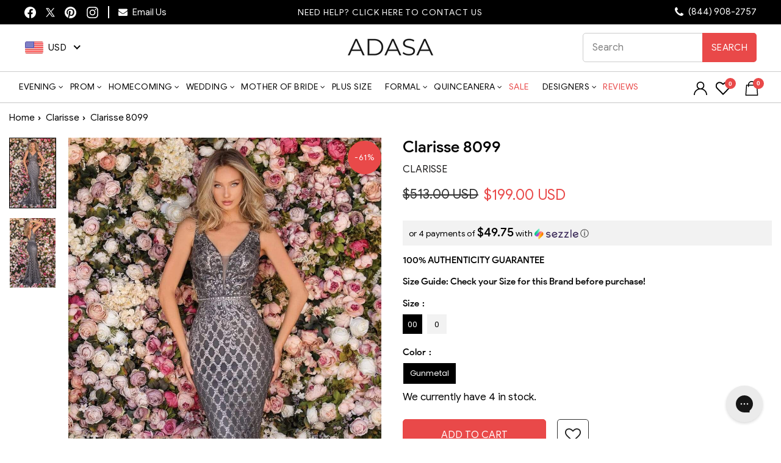

--- FILE ---
content_type: text/html; charset=utf-8
request_url: https://adasa.com/products/clarisse-8099?variant=39726594457694
body_size: 103215
content:
<!doctype html>
<html class="no-js" lang="en" dir="ltr">
<head>
  <meta charset="utf-8">
  <meta http-equiv="X-UA-Compatible" content="IE=edge,chrome=1">
  <meta http-equiv="Content-Type" content="text/html; charset=utf-8" />
  <meta name="viewport" content="width=device-width,initial-scale=1">
   <meta name="theme-color" content="#ff6666">
  <meta name="p:domain_verify" content="7317eb602fd4955058220a64d48264f6"/>
  <link rel="canonical" href="https://adasa.com/products/clarisse-8099">
  <link rel="preconnect" href="https://cdn.shopify.com">
  <link rel="dns-prefetch" href="https://productreviews.shopifycdn.com">
  <link rel="dns-prefetch" href="https://ajax.googleapis.com">
  <link rel="dns-prefetch" href="https://maps.googleapis.com">
  <link rel="dns-prefetch" href="https://maps.gstatic.com">
  <!-- Global site tag (gtag.js) - Google Analytics -->
  <script async src="https://www.googletagmanager.com/gtag/js?id=G-DETN54KXRY"></script>
  <script>
    window.dataLayer = window.dataLayer || [];
    function gtag(){dataLayer.push(arguments);}
    gtag('js', new Date());
    gtag('config', 'G-DETN54KXRY');
  </script>
  <!-- Global site tag (gtag.js) - Google Ads: 794650208 -->
  <script async src="https://www.googletagmanager.com/gtag/js?id=AW-794650208"></script>
  <script>
    window.dataLayer = window.dataLayer || [];
    function gtag(){dataLayer.push(arguments);}
    gtag('js', new Date());
    gtag('config', 'AW-794650208');
  </script>
    <style> .product-slideshow .flickity-viewport { min-height: 650px !important; } </style>
  <!-- Bing UET Tag -->  
  <script>(function(w,d,t,r,u){var f,n,i;w[u]=w[u]||[],f=function(){var o={ti:"25017314"};o.q=w[u],w[u]=new UET(o),w[u].push("pageLoad")},n=d.createElement(t),n.src=r,n.async=1,n.onload=n.onreadystatechange=function(){var s=this.readyState;s&&s!=="loaded"&&s!=="complete"||(f(),n.onload=n.onreadystatechange=null)},i=d.getElementsByTagName(t)[0],i.parentNode.insertBefore(n,i)})(window,document,"script","//bat.bing.com/bat.js","uetq");</script>
  <script src="https://ajax.googleapis.com/ajax/libs/jquery/3.6.1/jquery.min.js" type="text/javascript" ></script><link rel="shortcut icon" href="//adasa.com/cdn/shop/files/adasa-logo-new-tagline_600x_copy_32x32.png?v=1644386943" type="image/png" /><title>Clarisse 8099 - Long Trumpet Dress - Sleeveless, Plunging V-Neckline With Mesh, Glitter, Beads And Stone Accent, Low V-Back, Zipper Closure, Trumpet Silhouette, Horsehair Hem Detail, Sweep Train
&ndash; ADASA
</title>
<meta name="description" content="Take center stage and show your grace in this stunning Clarisse 8099. This sleeveless beauty has a plunging V-neckline with mesh, a low V-back, and a zipper closure. It is embellished with glitter, beads, and stones. The sweep train and horsehair hem elements on the trumpet-shaped skirt complete its design. This smooth"><meta property="og:site_name" content="ADASA">
  <meta property="og:url" content="https://adasa.com/products/clarisse-8099">
  <meta property="og:title" content="Clarisse 8099">
  <meta property="og:type" content="product">
  <meta property="og:description" content="Take center stage and show your grace in this stunning Clarisse 8099. This sleeveless beauty has a plunging V-neckline with mesh, a low V-back, and a zipper closure. It is embellished with glitter, beads, and stones. The sweep train and horsehair hem elements on the trumpet-shaped skirt complete its design. This smooth"><meta property="og:image" content="http://adasa.com/cdn/shop/products/clarisse-8099-v-neckline-bedazzled-trumpet-dress-evening-dresses-0-gunmetal-28285599940691.jpg?v=1661317752">
    <meta property="og:image:secure_url" content="https://adasa.com/cdn/shop/products/clarisse-8099-v-neckline-bedazzled-trumpet-dress-evening-dresses-0-gunmetal-28285599940691.jpg?v=1661317752">
    <meta property="og:image:width" content="986">
    <meta property="og:image:height" content="1500"><meta name="twitter:site" content="@shopADASA">
  <meta name="twitter:card" content="summary_large_image">
  <meta name="twitter:title" content="Clarisse 8099">
  <meta name="twitter:description" content="Take center stage and show your grace in this stunning Clarisse 8099. This sleeveless beauty has a plunging V-neckline with mesh, a low V-back, and a zipper closure. It is embellished with glitter, beads, and stones. The sweep train and horsehair hem elements on the trumpet-shaped skirt complete its design. This smooth">
<style data-shopify>@font-face {
  font-family: "Tenor Sans";
  font-weight: 400;
  font-style: normal;
  font-display: swap;
  src: url("//adasa.com/cdn/fonts/tenor_sans/tenorsans_n4.966071a72c28462a9256039d3e3dc5b0cf314f65.woff2") format("woff2"),
       url("//adasa.com/cdn/fonts/tenor_sans/tenorsans_n4.2282841d948f9649ba5c3cad6ea46df268141820.woff") format("woff");
}

  @font-face {
  font-family: Poppins;
  font-weight: 400;
  font-style: normal;
  font-display: swap;
  src: url("//adasa.com/cdn/fonts/poppins/poppins_n4.0ba78fa5af9b0e1a374041b3ceaadf0a43b41362.woff2") format("woff2"),
       url("//adasa.com/cdn/fonts/poppins/poppins_n4.214741a72ff2596839fc9760ee7a770386cf16ca.woff") format("woff");
}


  @font-face {
  font-family: Poppins;
  font-weight: 600;
  font-style: normal;
  font-display: swap;
  src: url("//adasa.com/cdn/fonts/poppins/poppins_n6.aa29d4918bc243723d56b59572e18228ed0786f6.woff2") format("woff2"),
       url("//adasa.com/cdn/fonts/poppins/poppins_n6.5f815d845fe073750885d5b7e619ee00e8111208.woff") format("woff");
}

  @font-face {
  font-family: Poppins;
  font-weight: 400;
  font-style: italic;
  font-display: swap;
  src: url("//adasa.com/cdn/fonts/poppins/poppins_i4.846ad1e22474f856bd6b81ba4585a60799a9f5d2.woff2") format("woff2"),
       url("//adasa.com/cdn/fonts/poppins/poppins_i4.56b43284e8b52fc64c1fd271f289a39e8477e9ec.woff") format("woff");
}

  @font-face {
  font-family: Poppins;
  font-weight: 600;
  font-style: italic;
  font-display: swap;
  src: url("//adasa.com/cdn/fonts/poppins/poppins_i6.bb8044d6203f492888d626dafda3c2999253e8e9.woff2") format("woff2"),
       url("//adasa.com/cdn/fonts/poppins/poppins_i6.e233dec1a61b1e7dead9f920159eda42280a02c3.woff") format("woff");
}

</style><link rel="stylesheet" href="//adasa.com/cdn/shop/t/64/assets/theme.css?v=142585465261227421951767331971" as="style"> 
  <link rel="preload stylesheet" href="https://stackpath.bootstrapcdn.com/font-awesome/4.7.0/css/font-awesome.min.css" as="style" onload="this.title='';this.rel='stylesheet'"/><!-- <link rel="stylesheet" href="https://stackpath.bootstrapcdn.com/font-awesome/4.7.0/css/font-awesome.min.css"> -->
   
   <link rel="preload stylesheet" href="//adasa.com/cdn/shop/t/64/assets/product.css?v=74558202886172922281767187079" as="style" title="styles" onload="this.title='';this.rel='stylesheet'"> 
    <link rel="stylesheet" href="//adasa.com/cdn/shop/t/64/assets/header_new.css?v=4545180594229591391767187079" as="style" onload="this.title='';this.rel='stylesheet'"><style data-shopify>:root {
    --typeHeaderPrimary: "Tenor Sans";
    --typeHeaderFallback: sans-serif;
    --typeHeaderSize: 30px;
    --typeHeaderWeight: 400;
    --typeHeaderLineHeight: 1;
    --typeHeaderSpacing: 0.05em;

    --typeBasePrimary:Poppins;
    --typeBaseFallback:sans-serif;
    --typeBaseSize: 12px;
    --typeBaseWeight: 400;
    --typeBaseSpacing: 0.05em;
    --typeBaseLineHeight: 1.1;

    --typeCollectionTitle: 16px;

    --iconWeight: 3px;
    --iconLinecaps: miter;

    
      --buttonRadius: 0px;
    

    --colorGridOverlayOpacity: 0.04;
  }

  .placeholder-content {
    background-image: linear-gradient(100deg, #ffffff 40%, #f7f7f7 63%, #ffffff 79%);
  }</style>
   <div id="shopify-section-sezzle-widget" class="shopify-section">
<script type="text/javascript"> document.sezzleConfig = {
				"configGroups": [{
					"targetXPath": ".product-single__meta/.product__price",
					"renderToPath": document.querySelector(".product__unit-price") ? "../.product__unit-price" : "../HR-0",
					"urlMatch": "product",
					"relatedElementActions": [{
					"relatedPath": ".",
					"initialAction": function(r,w){
					if(r.className.indexOf("product__price--compare") > -1){
					w.style.display = "none"
					}
					}
					}]
				},{
					"targetXPath": ".cart__row--table/DIV-1/.h4"|| ".cart__item-sub/DIV-1/.money",
					"renderToPath": "../..",
					"urlMatch": "cart",
					"relatedElementActions": [{
					"relatedPath": ".",
					"initialAction": function(r,w){
					if(w.nextElementSibling && w.nextElementSibling.className.indexOf("sezzle-shopify-info-button") > -1){
					w.nextElementSibling.style.display = "none"
					}
					}
					}]
				},{
					"targetXPath": ".cart__page-col/.cart__item-row/DIV-1" || ".medium-up--one-half/DIV-3",
					"urlMatch": "cart",
					"relatedElementActions": [{
					"relatedPath": ".",
					"initialAction": function(r,w){
					if(w.nextElementSibling && w.nextElementSibling.className.indexOf("sezzle-shopify-info-button") > -1){
					w.nextElementSibling.style.display = "none"
					}
					}
					}]
				}]
				} </script>
<script src="https://widget.sezzle.com/v1/javascript/price-widget?uuid=65be005a-d1ba-469d-b610-3c767ac472e8"></script>


<style>
	.sezzle-shopify-info-button {
	
}
.sezzle-shopify-info-button .sezzle-button-text {
	
	font-size: 14px !important;
	
	text-align: 
	
}
</style>


</div>
  
  
   <script>
    document.documentElement.className = document.documentElement.className.replace('no-js', 'js');
    window.theme = window.theme || {};
    theme.routes = {
      home: "/",
      cart: "/cart.js",
      cartPage: "/cart",
      cartAdd: "/cart/add.js",
      cartChange: "/cart/change.js",
      search: "/search"
    };
    theme.strings = {
      soldOut: "Sold Out",
      unavailable: "Unavailable",
      inStockLabel: "In stock, ready to ship",
      stockLabel: "We currently have [count]  in stock.",
      willNotShipUntil: "Ready to ship [date]",
      willBeInStockAfter: "Back in stock [date]",
      waitingForStock: "Inventory on the way",
      savePrice: "Save [saved_amount]",
      cartEmpty: "Your cart is currently empty.",
      cartTermsConfirmation: "You must agree with the terms and conditions of sales to check out",
      searchCollections: "Collections:",
      searchPages: "Pages:",
      searchArticles: "Articles:"
    };
    theme.settings = {
      dynamicVariantsEnable: true,
      cartType: "drawer",
      isCustomerTemplate: false,
      moneyFormat: "\u003cspan class=money\u003e${{amount}}\u003c\/span\u003e",
      saveType: "percent",
      productImageSize: "portrait",
      productImageCover: true,
      predictiveSearch: true,
      predictiveSearchType: "product,article,page,collection",
      quickView: true,
      themeName: 'Impulse',
      themeVersion: "5.3.0"
    };
  </script>
  <script>window.performance && window.performance.mark && window.performance.mark('shopify.content_for_header.start');</script><meta name="facebook-domain-verification" content="2ait97svs0ryrrfo4pntmq6yxmomxc">
<meta id="shopify-digital-wallet" name="shopify-digital-wallet" content="/27002699870/digital_wallets/dialog">
<meta name="shopify-checkout-api-token" content="9ebf0f2c21f5cf1a5ffa63e75b36bd3f">
<meta id="in-context-paypal-metadata" data-shop-id="27002699870" data-venmo-supported="false" data-environment="production" data-locale="en_US" data-paypal-v4="true" data-currency="USD">
<link rel="alternate" type="application/json+oembed" href="https://adasa.com/products/clarisse-8099.oembed">
<script async="async" src="/checkouts/internal/preloads.js?locale=en-US"></script>
<script id="apple-pay-shop-capabilities" type="application/json">{"shopId":27002699870,"countryCode":"US","currencyCode":"USD","merchantCapabilities":["supports3DS"],"merchantId":"gid:\/\/shopify\/Shop\/27002699870","merchantName":"ADASA","requiredBillingContactFields":["postalAddress","email","phone"],"requiredShippingContactFields":["postalAddress","email","phone"],"shippingType":"shipping","supportedNetworks":["visa","masterCard","amex","discover","elo","jcb"],"total":{"type":"pending","label":"ADASA","amount":"1.00"},"shopifyPaymentsEnabled":true,"supportsSubscriptions":true}</script>
<script id="shopify-features" type="application/json">{"accessToken":"9ebf0f2c21f5cf1a5ffa63e75b36bd3f","betas":["rich-media-storefront-analytics"],"domain":"adasa.com","predictiveSearch":true,"shopId":27002699870,"locale":"en"}</script>
<script>var Shopify = Shopify || {};
Shopify.shop = "adasa-2.myshopify.com";
Shopify.locale = "en";
Shopify.currency = {"active":"USD","rate":"1.0"};
Shopify.country = "US";
Shopify.theme = {"name":"Adasa 2026 \u003c\u003e Webspero","id":136529838174,"schema_name":"Impulse","schema_version":"5.3.0","theme_store_id":857,"role":"main"};
Shopify.theme.handle = "null";
Shopify.theme.style = {"id":null,"handle":null};
Shopify.cdnHost = "adasa.com/cdn";
Shopify.routes = Shopify.routes || {};
Shopify.routes.root = "/";</script>
<script type="module">!function(o){(o.Shopify=o.Shopify||{}).modules=!0}(window);</script>
<script>!function(o){function n(){var o=[];function n(){o.push(Array.prototype.slice.apply(arguments))}return n.q=o,n}var t=o.Shopify=o.Shopify||{};t.loadFeatures=n(),t.autoloadFeatures=n()}(window);</script>
<script id="shop-js-analytics" type="application/json">{"pageType":"product"}</script>
<script defer="defer" async type="module" src="//adasa.com/cdn/shopifycloud/shop-js/modules/v2/client.init-shop-cart-sync_BT-GjEfc.en.esm.js"></script>
<script defer="defer" async type="module" src="//adasa.com/cdn/shopifycloud/shop-js/modules/v2/chunk.common_D58fp_Oc.esm.js"></script>
<script defer="defer" async type="module" src="//adasa.com/cdn/shopifycloud/shop-js/modules/v2/chunk.modal_xMitdFEc.esm.js"></script>
<script type="module">
  await import("//adasa.com/cdn/shopifycloud/shop-js/modules/v2/client.init-shop-cart-sync_BT-GjEfc.en.esm.js");
await import("//adasa.com/cdn/shopifycloud/shop-js/modules/v2/chunk.common_D58fp_Oc.esm.js");
await import("//adasa.com/cdn/shopifycloud/shop-js/modules/v2/chunk.modal_xMitdFEc.esm.js");

  window.Shopify.SignInWithShop?.initShopCartSync?.({"fedCMEnabled":true,"windoidEnabled":true});

</script>
<script>(function() {
  var isLoaded = false;
  function asyncLoad() {
    if (isLoaded) return;
    isLoaded = true;
    var urls = ["https:\/\/assets.smartwishlist.webmarked.net\/static\/v6\/smartwishlist.js?shop=adasa-2.myshopify.com","https:\/\/chimpstatic.com\/mcjs-connected\/js\/users\/1b5aca0345bd66f9f08e53801\/4b963c6995fa37bf31d3aca78.js?shop=adasa-2.myshopify.com","https:\/\/config.gorgias.chat\/bundle-loader\/01GYCBQEPR545B12BNEM7FQ67S?source=shopify1click\u0026shop=adasa-2.myshopify.com","https:\/\/static.ablestar.app\/link-manager\/404-tracker\/27002699870\/99d05a5a-8eca-4444-8ae0-cbe2af1b5d03.js?shop=adasa-2.myshopify.com","https:\/\/cdn.9gtb.com\/loader.js?g_cvt_id=89fb1faa-f64b-4302-b064-1af7d2b28b28\u0026shop=adasa-2.myshopify.com"];
    for (var i = 0; i < urls.length; i++) {
      var s = document.createElement('script');
      s.type = 'text/javascript';
      s.async = true;
      s.src = urls[i];
      var x = document.getElementsByTagName('script')[0];
      x.parentNode.insertBefore(s, x);
    }
  };
  if(window.attachEvent) {
    window.attachEvent('onload', asyncLoad);
  } else {
    window.addEventListener('load', asyncLoad, false);
  }
})();</script>
<script id="__st">var __st={"a":27002699870,"offset":-28800,"reqid":"93dc5186-9cb5-4e3c-8183-d0188bcd945a-1769217802","pageurl":"adasa.com\/products\/clarisse-8099?variant=39726594457694","u":"d52163764e67","p":"product","rtyp":"product","rid":6692095885406};</script>
<script>window.ShopifyPaypalV4VisibilityTracking = true;</script>
<script id="captcha-bootstrap">!function(){'use strict';const t='contact',e='account',n='new_comment',o=[[t,t],['blogs',n],['comments',n],[t,'customer']],c=[[e,'customer_login'],[e,'guest_login'],[e,'recover_customer_password'],[e,'create_customer']],r=t=>t.map((([t,e])=>`form[action*='/${t}']:not([data-nocaptcha='true']) input[name='form_type'][value='${e}']`)).join(','),a=t=>()=>t?[...document.querySelectorAll(t)].map((t=>t.form)):[];function s(){const t=[...o],e=r(t);return a(e)}const i='password',u='form_key',d=['recaptcha-v3-token','g-recaptcha-response','h-captcha-response',i],f=()=>{try{return window.sessionStorage}catch{return}},m='__shopify_v',_=t=>t.elements[u];function p(t,e,n=!1){try{const o=window.sessionStorage,c=JSON.parse(o.getItem(e)),{data:r}=function(t){const{data:e,action:n}=t;return t[m]||n?{data:e,action:n}:{data:t,action:n}}(c);for(const[e,n]of Object.entries(r))t.elements[e]&&(t.elements[e].value=n);n&&o.removeItem(e)}catch(o){console.error('form repopulation failed',{error:o})}}const l='form_type',E='cptcha';function T(t){t.dataset[E]=!0}const w=window,h=w.document,L='Shopify',v='ce_forms',y='captcha';let A=!1;((t,e)=>{const n=(g='f06e6c50-85a8-45c8-87d0-21a2b65856fe',I='https://cdn.shopify.com/shopifycloud/storefront-forms-hcaptcha/ce_storefront_forms_captcha_hcaptcha.v1.5.2.iife.js',D={infoText:'Protected by hCaptcha',privacyText:'Privacy',termsText:'Terms'},(t,e,n)=>{const o=w[L][v],c=o.bindForm;if(c)return c(t,g,e,D).then(n);var r;o.q.push([[t,g,e,D],n]),r=I,A||(h.body.append(Object.assign(h.createElement('script'),{id:'captcha-provider',async:!0,src:r})),A=!0)});var g,I,D;w[L]=w[L]||{},w[L][v]=w[L][v]||{},w[L][v].q=[],w[L][y]=w[L][y]||{},w[L][y].protect=function(t,e){n(t,void 0,e),T(t)},Object.freeze(w[L][y]),function(t,e,n,w,h,L){const[v,y,A,g]=function(t,e,n){const i=e?o:[],u=t?c:[],d=[...i,...u],f=r(d),m=r(i),_=r(d.filter((([t,e])=>n.includes(e))));return[a(f),a(m),a(_),s()]}(w,h,L),I=t=>{const e=t.target;return e instanceof HTMLFormElement?e:e&&e.form},D=t=>v().includes(t);t.addEventListener('submit',(t=>{const e=I(t);if(!e)return;const n=D(e)&&!e.dataset.hcaptchaBound&&!e.dataset.recaptchaBound,o=_(e),c=g().includes(e)&&(!o||!o.value);(n||c)&&t.preventDefault(),c&&!n&&(function(t){try{if(!f())return;!function(t){const e=f();if(!e)return;const n=_(t);if(!n)return;const o=n.value;o&&e.removeItem(o)}(t);const e=Array.from(Array(32),(()=>Math.random().toString(36)[2])).join('');!function(t,e){_(t)||t.append(Object.assign(document.createElement('input'),{type:'hidden',name:u})),t.elements[u].value=e}(t,e),function(t,e){const n=f();if(!n)return;const o=[...t.querySelectorAll(`input[type='${i}']`)].map((({name:t})=>t)),c=[...d,...o],r={};for(const[a,s]of new FormData(t).entries())c.includes(a)||(r[a]=s);n.setItem(e,JSON.stringify({[m]:1,action:t.action,data:r}))}(t,e)}catch(e){console.error('failed to persist form',e)}}(e),e.submit())}));const S=(t,e)=>{t&&!t.dataset[E]&&(n(t,e.some((e=>e===t))),T(t))};for(const o of['focusin','change'])t.addEventListener(o,(t=>{const e=I(t);D(e)&&S(e,y())}));const B=e.get('form_key'),M=e.get(l),P=B&&M;t.addEventListener('DOMContentLoaded',(()=>{const t=y();if(P)for(const e of t)e.elements[l].value===M&&p(e,B);[...new Set([...A(),...v().filter((t=>'true'===t.dataset.shopifyCaptcha))])].forEach((e=>S(e,t)))}))}(h,new URLSearchParams(w.location.search),n,t,e,['guest_login'])})(!0,!1)}();</script>
<script integrity="sha256-4kQ18oKyAcykRKYeNunJcIwy7WH5gtpwJnB7kiuLZ1E=" data-source-attribution="shopify.loadfeatures" defer="defer" src="//adasa.com/cdn/shopifycloud/storefront/assets/storefront/load_feature-a0a9edcb.js" crossorigin="anonymous"></script>
<script data-source-attribution="shopify.dynamic_checkout.dynamic.init">var Shopify=Shopify||{};Shopify.PaymentButton=Shopify.PaymentButton||{isStorefrontPortableWallets:!0,init:function(){window.Shopify.PaymentButton.init=function(){};var t=document.createElement("script");t.src="https://adasa.com/cdn/shopifycloud/portable-wallets/latest/portable-wallets.en.js",t.type="module",document.head.appendChild(t)}};
</script>
<script data-source-attribution="shopify.dynamic_checkout.buyer_consent">
  function portableWalletsHideBuyerConsent(e){var t=document.getElementById("shopify-buyer-consent"),n=document.getElementById("shopify-subscription-policy-button");t&&n&&(t.classList.add("hidden"),t.setAttribute("aria-hidden","true"),n.removeEventListener("click",e))}function portableWalletsShowBuyerConsent(e){var t=document.getElementById("shopify-buyer-consent"),n=document.getElementById("shopify-subscription-policy-button");t&&n&&(t.classList.remove("hidden"),t.removeAttribute("aria-hidden"),n.addEventListener("click",e))}window.Shopify?.PaymentButton&&(window.Shopify.PaymentButton.hideBuyerConsent=portableWalletsHideBuyerConsent,window.Shopify.PaymentButton.showBuyerConsent=portableWalletsShowBuyerConsent);
</script>
<script data-source-attribution="shopify.dynamic_checkout.cart.bootstrap">document.addEventListener("DOMContentLoaded",(function(){function t(){return document.querySelector("shopify-accelerated-checkout-cart, shopify-accelerated-checkout")}if(t())Shopify.PaymentButton.init();else{new MutationObserver((function(e,n){t()&&(Shopify.PaymentButton.init(),n.disconnect())})).observe(document.body,{childList:!0,subtree:!0})}}));
</script>
<link id="shopify-accelerated-checkout-styles" rel="stylesheet" media="screen" href="https://adasa.com/cdn/shopifycloud/portable-wallets/latest/accelerated-checkout-backwards-compat.css" crossorigin="anonymous">
<style id="shopify-accelerated-checkout-cart">
        #shopify-buyer-consent {
  margin-top: 1em;
  display: inline-block;
  width: 100%;
}

#shopify-buyer-consent.hidden {
  display: none;
}

#shopify-subscription-policy-button {
  background: none;
  border: none;
  padding: 0;
  text-decoration: underline;
  font-size: inherit;
  cursor: pointer;
}

#shopify-subscription-policy-button::before {
  box-shadow: none;
}

      </style>

<script>window.performance && window.performance.mark && window.performance.mark('shopify.content_for_header.end');</script>
  
    
    <link rel="preload" fetchpriority="high" href="//adasa.com/cdn/shopifycloud/storefront/assets/no-image-2048-a2addb12.gif" as="image">
  
  
  <script src="//adasa.com/cdn/shop/t/64/assets/vendor-scripts-v10.js" defer="defer"></script><script src="//adasa.com/cdn/shop/t/64/assets/theme.js?v=65171552663468024771767187079" defer="defer"></script><!--begin-boost-pfs-filter-css-->
  <link rel="preload stylesheet" href="//adasa.com/cdn/shop/t/64/assets/boost-pfs-instant-search.css?v=61778270328116155711767187079" as="style">

 <link rel="preload stylesheet" href="//adasa.com/cdn/shop/t/64/assets/boost-pfs-custom.css?v=176003681268898017471767187079" as="style"><style data-id="boost-pfs-style">
    .boost-pfs-filter-option-title-text {font-weight: 600;text-transform: capitalize;}

   .boost-pfs-filter-tree-v .boost-pfs-filter-option-title-text:before {}
    .boost-pfs-filter-tree-v .boost-pfs-filter-option.boost-pfs-filter-option-collapsed .boost-pfs-filter-option-title-text:before {}
    .boost-pfs-filter-tree-h .boost-pfs-filter-option-title-heading:before {}

    .boost-pfs-filter-refine-by .boost-pfs-filter-option-title h3 {}

    .boost-pfs-filter-option-content .boost-pfs-filter-option-item-list .boost-pfs-filter-option-item button,
    .boost-pfs-filter-option-content .boost-pfs-filter-option-item-list .boost-pfs-filter-option-item .boost-pfs-filter-button,
    .boost-pfs-filter-option-range-amount input,
    .boost-pfs-filter-tree-v .boost-pfs-filter-refine-by .boost-pfs-filter-refine-by-items .refine-by-item,
    .boost-pfs-filter-refine-by-wrapper-v .boost-pfs-filter-refine-by .boost-pfs-filter-refine-by-items .refine-by-item,
    .boost-pfs-filter-refine-by .boost-pfs-filter-option-title,
    .boost-pfs-filter-refine-by .boost-pfs-filter-refine-by-items .refine-by-item>a,
    .boost-pfs-filter-refine-by>span,
    .boost-pfs-filter-clear,
    .boost-pfs-filter-clear-all{}
    .boost-pfs-filter-tree-h .boost-pfs-filter-pc .boost-pfs-filter-refine-by-items .refine-by-item .boost-pfs-filter-clear .refine-by-type,
    .boost-pfs-filter-refine-by-wrapper-h .boost-pfs-filter-pc .boost-pfs-filter-refine-by-items .refine-by-item .boost-pfs-filter-clear .refine-by-type {}

    .boost-pfs-filter-option-multi-level-collections .boost-pfs-filter-option-multi-level-list .boost-pfs-filter-option-item .boost-pfs-filter-button-arrow .boost-pfs-arrow:before,
    .boost-pfs-filter-option-multi-level-tag .boost-pfs-filter-option-multi-level-list .boost-pfs-filter-option-item .boost-pfs-filter-button-arrow .boost-pfs-arrow:before {}

    .boost-pfs-filter-refine-by-wrapper-v .boost-pfs-filter-refine-by .boost-pfs-filter-refine-by-items .refine-by-item .boost-pfs-filter-clear:after,
    .boost-pfs-filter-refine-by-wrapper-v .boost-pfs-filter-refine-by .boost-pfs-filter-refine-by-items .refine-by-item .boost-pfs-filter-clear:before,
    .boost-pfs-filter-tree-v .boost-pfs-filter-refine-by .boost-pfs-filter-refine-by-items .refine-by-item .boost-pfs-filter-clear:after,
    .boost-pfs-filter-tree-v .boost-pfs-filter-refine-by .boost-pfs-filter-refine-by-items .refine-by-item .boost-pfs-filter-clear:before,
    .boost-pfs-filter-refine-by-wrapper-h .boost-pfs-filter-pc .boost-pfs-filter-refine-by-items .refine-by-item .boost-pfs-filter-clear:after,
    .boost-pfs-filter-refine-by-wrapper-h .boost-pfs-filter-pc .boost-pfs-filter-refine-by-items .refine-by-item .boost-pfs-filter-clear:before,
    .boost-pfs-filter-tree-h .boost-pfs-filter-pc .boost-pfs-filter-refine-by-items .refine-by-item .boost-pfs-filter-clear:after,
    .boost-pfs-filter-tree-h .boost-pfs-filter-pc .boost-pfs-filter-refine-by-items .refine-by-item .boost-pfs-filter-clear:before {}
    .boost-pfs-filter-option-range-slider .noUi-value-horizontal {}

    .boost-pfs-filter-tree-mobile-button button,
    .boost-pfs-filter-top-sorting-mobile button {}
    .boost-pfs-filter-top-sorting-mobile button>span:after {}
  </style>
  <!--end-boost-pfs-filter-css-->
     
  <link rel="preconnect" href="https://fonts.googleapis.com">
  <link rel="preconnect" href="https://fonts.gstatic.com" crossorigin>
  <link href="https://fonts.googleapis.com/css2?family=Playfair+Display:wght@400;500;600;700;800&display=swap" rel="stylesheet">
  <style>
    .boost-pfs-search-suggestion-mobile-overlay{display:none;}
    .boost-pfs-search-suggestion-mobile-top-panel{display:none;}
  </style>
  <!-- Google Tag Manager -->
  <script>
    (function(w,d,s,l,i){w[l]=w[l]||[];w[l].push({'gtm.start':
    new Date().getTime(),event:'gtm.js'});var f=d.getElementsByTagName(s)[0],
    j=d.createElement(s),dl=l!='dataLayer'?'&l='+l:'';j.async=true;j.src=
    'https://www.googletagmanager.com/gtm.js?id='+i+dl;f.parentNode.insertBefore(j,f);
    })(window,document,'script','dataLayer','GTM-N2D3GFV');
  </script>
  <!-- End Google Tag Manager -->

  <!-- Clarity -->
  <script type="text/javascript">
    (function(c,l,a,r,i,t,y){
        c[a]=c[a]||function(){(c[a].q=c[a].q||[]).push(arguments)};
        t=l.createElement(r);t.async=1;t.src="https://www.clarity.ms/tag/"+i;
        y=l.getElementsByTagName(r)[0];y.parentNode.insertBefore(t,y);
    })(window, document, "clarity", "script", "c0ulomyi0x");
  </script>

<script id='merchantWidgetScript'src="https://www.gstatic.com/shopping/merchant/merchantwidget.js" defer>
</script>
<script type="text/javascript">
merchantWidgetScript.addEventListener('load', function () {
  merchantwidget.start({ position: 'LEFT_BOTTOM',region: 'US', mobileBottomMargin: 45});
});
</script>
<!-- END MerchantWidget Code -->


<style>

 .grid-product__meta .grid-product__title {
    display: block !important;
    -webkit-line-clamp: inherit;
    -webkit-box-orient: inherit;
    overflow: visible;
    text-overflow: inherit;
    position: relative;
    max-height: inherit;
    min-height: inherit;
}
.highlight-menu-item, header#SiteHeader ul.site-nav.site-navigation .site-nav__item>a.site-nav__link.highlight-menu-item:hover{
  color:red !important; 
}    
@media (max-width: 767px){  
  .article-hero .collection-hero__image{
    min-height:250px;
  }
  .article-hero .section-header__shadow:before{
    margin: -71px -200px;
  }  
}  
</style>
<!-- <script>(function(w,d,t,r,u){var f,n,i;w[u]=w[u]||[],f=function(){var o={ti:"73007649", tm:"shpfy_ui", enableAutoSpaTracking: true};o.q=w[u],w[u]=new UET(o),w[u].push("pageLoad")},n=d.createElement(t),n.src=r,n.async=1,n.onload=n.onreadystatechange=function(){var s=this.readyState;s&&s!=="loaded"&&s!=="complete"||(f(),n.onload=n.onreadystatechange=null)},i=d.getElementsByTagName(t)[0],i.parentNode.insertBefore(n,i)})(window,document,"script","//bat.bing.com/bat.js","uetq");</script> -->

<script>
(function(w, d, t, r, u) {
    var f, n, i;
    w[u] = w[u] || [];
    f = function() {
        var o = {
            ti: "73007649",
            tm: "shpfy_ui",
            enableAutoSpaTracking: true
        };
        o.q = w[u];
        w[u] = new UET(o);
        w[u].push("pageLoad");
    };
    n = d.createElement(t);
    n.src = r;
    n.async = 1;
    n.onload = n.onreadystatechange = function() {
        var s = this.readyState;
        if (s && s !== "loaded" && s !== "complete") return;
        f();
        n.onload = n.onreadystatechange = null;
    };
    i = d.getElementsByTagName(t)[0];
    i.parentNode.insertBefore(n, i);
})(window, document, "script", "https://bat.bing.com/bat.js", "uetq");
</script>
  
<!-- BEGIN app block: shopify://apps/klaviyo-email-marketing-sms/blocks/klaviyo-onsite-embed/2632fe16-c075-4321-a88b-50b567f42507 -->












  <script async src="https://static.klaviyo.com/onsite/js/WmKcmj/klaviyo.js?company_id=WmKcmj"></script>
  <script>!function(){if(!window.klaviyo){window._klOnsite=window._klOnsite||[];try{window.klaviyo=new Proxy({},{get:function(n,i){return"push"===i?function(){var n;(n=window._klOnsite).push.apply(n,arguments)}:function(){for(var n=arguments.length,o=new Array(n),w=0;w<n;w++)o[w]=arguments[w];var t="function"==typeof o[o.length-1]?o.pop():void 0,e=new Promise((function(n){window._klOnsite.push([i].concat(o,[function(i){t&&t(i),n(i)}]))}));return e}}})}catch(n){window.klaviyo=window.klaviyo||[],window.klaviyo.push=function(){var n;(n=window._klOnsite).push.apply(n,arguments)}}}}();</script>

  
    <script id="viewed_product">
      if (item == null) {
        var _learnq = _learnq || [];

        var MetafieldReviews = null
        var MetafieldYotpoRating = null
        var MetafieldYotpoCount = null
        var MetafieldLooxRating = null
        var MetafieldLooxCount = null
        var okendoProduct = null
        var okendoProductReviewCount = null
        var okendoProductReviewAverageValue = null
        try {
          // The following fields are used for Customer Hub recently viewed in order to add reviews.
          // This information is not part of __kla_viewed. Instead, it is part of __kla_viewed_reviewed_items
          MetafieldReviews = {};
          MetafieldYotpoRating = null
          MetafieldYotpoCount = null
          MetafieldLooxRating = null
          MetafieldLooxCount = null

          okendoProduct = null
          // If the okendo metafield is not legacy, it will error, which then requires the new json formatted data
          if (okendoProduct && 'error' in okendoProduct) {
            okendoProduct = null
          }
          okendoProductReviewCount = okendoProduct ? okendoProduct.reviewCount : null
          okendoProductReviewAverageValue = okendoProduct ? okendoProduct.reviewAverageValue : null
        } catch (error) {
          console.error('Error in Klaviyo onsite reviews tracking:', error);
        }

        var item = {
          Name: "Clarisse 8099",
          ProductID: 6692095885406,
          Categories: ["Affordable Prom Dresses","Beaded Prom Dresses","Casual Dresses","Clarisse","Clarisse Prom Dresses","Dresses","Dresses On Sale","Dresses Under $1000","Dresses Under $200","Dresses Under $300","Dresses Under $400","Dresses Under $500","Evening Dresses","Evening Dresses Under $300","Evening Dresses Under $500","Final Sale","Formal Dance","Formal Dresses For Women","Formal Gowns","Formal Gowns on Sale","Glitter Dress","Glitter Dresses","Long Dresses","Long Dresses on Sale","Long Formal Dress","Long Prom Dresses","Mermaid Dresses","Mermaid Prom Dresses","Mesh Prom Dresses","Metallic Dresses","Military Ball Dresses","Open Back Dresses","Open Back Prom Dresses \/ Backless","Pageant Dresses","Plus Size Dresses","Plus Size Dresses For Women","Plus Size Dresses on Sale","Plus Size Formal Dresses","Plus Size Prom Dresses","Plus Size Sequin Dresses","Prom Dresses","Prom Dresses on Sale","Prom Dresses Under $300","Prom Dresses Under $500","Sequin Dresses","Sequin Prom Dresses","Sexy and Sleek Dresses","Sexy Plus Size Dresses","Sexy Prom Dresses","Sleeveless Dresses","V-Neck Dresses","Winter Formal Dresses"],
          ImageURL: "https://adasa.com/cdn/shop/products/clarisse-8099-v-neckline-bedazzled-trumpet-dress-evening-dresses-0-gunmetal-28285599940691_grande.jpg?v=1661317752",
          URL: "https://adasa.com/products/clarisse-8099",
          Brand: "Clarisse",
          Price: "$199.00",
          Value: "199.00",
          CompareAtPrice: "$513.00"
        };
        _learnq.push(['track', 'Viewed Product', item]);
        _learnq.push(['trackViewedItem', {
          Title: item.Name,
          ItemId: item.ProductID,
          Categories: item.Categories,
          ImageUrl: item.ImageURL,
          Url: item.URL,
          Metadata: {
            Brand: item.Brand,
            Price: item.Price,
            Value: item.Value,
            CompareAtPrice: item.CompareAtPrice
          },
          metafields:{
            reviews: MetafieldReviews,
            yotpo:{
              rating: MetafieldYotpoRating,
              count: MetafieldYotpoCount,
            },
            loox:{
              rating: MetafieldLooxRating,
              count: MetafieldLooxCount,
            },
            okendo: {
              rating: okendoProductReviewAverageValue,
              count: okendoProductReviewCount,
            }
          }
        }]);
      }
    </script>
  




  <script>
    window.klaviyoReviewsProductDesignMode = false
  </script>







<!-- END app block --><!-- BEGIN app block: shopify://apps/beast-currency-converter/blocks/doubly/267afa86-a419-4d5b-a61b-556038e7294d -->


	<script>
		var DoublyGlobalCurrency, catchXHR = true, bccAppVersion = 1;
       	var DoublyGlobal = {
			theme : 'flags_theme',
			spanClass : 'money',
			cookieName : '_g1588653296',
			ratesUrl :  'https://init.grizzlyapps.com/9e32c84f0db4f7b1eb40c32bdb0bdea9',
			geoUrl : 'https://currency.grizzlyapps.com/83d400c612f9a099fab8f76dcab73a48',
			shopCurrency : 'USD',
            allowedCurrencies : '["USD","EUR","GBP","CAD","AUD"]',
			countriesJSON : '[]',
			currencyMessage : 'All orders are processed in USD. While the content of your cart is currently displayed in <span class="selected-currency"></span>, you will checkout using USD at the most current exchange rate.',
            currencyFormat : 'money_with_currency_format',
			euroFormat : 'amount',
            removeDecimals : 0,
            roundDecimals : 0,
            roundTo : '99',
            autoSwitch : 0,
			showPriceOnHover : 0,
            showCurrencyMessage : false,
			hideConverter : '0',
			forceJqueryLoad : false,
			beeketing : true,
			themeScript : '',
			customerScriptBefore : '',
			customerScriptAfter : '',
			debug: false
		};

		<!-- inline script: fixes + various plugin js functions -->
		DoublyGlobal.themeScript = "if(DoublyGlobal.debug) debugger;jQueryGrizzly('body>.doubly-wrapper').remove(); if(jQueryGrizzly('#shopify-section-header .toolbar__social').find('li').length != 0) { jQueryGrizzly('#shopify-section-header .toolbar__social').append('<li class=\"doubly-wrapper doubly-alpha\"><\/li>'); } else { jQueryGrizzly('.site-nav__icons a.js-drawer-open-cart').before('<div class=\"doubly-wrapper doubly-alpha doubly-header\"><\/div>'); } if(jQueryGrizzly('.site-footer').find('.payment-icons').length != 0) { jQueryGrizzly('.site-footer .payment-icons').before('<div class=\"doubly-wrapper doubly-beta\"><\/div>'); } else { jQueryGrizzly('.site-footer>.page-width .footer__small-text').first().before('<div class=\"doubly-wrapper doubly-beta\"><\/div>'); } jQueryGrizzly('#NavDrawer .drawer__title').prepend('<div class=\"doubly-wrapper doubly-gamma\"><\/div>'); function addDoublyMessage() { if (jQueryGrizzly('form.cart .doubly-message').length==0) { jQueryGrizzly('form.cart .cart__row .cart__checkout-wrapper').before('<div class=\"doubly-message\"><\/div>'); } if (jQueryGrizzly('#CartDrawer #CartContainer .doubly-message').length==0) { jQueryGrizzly('#CartDrawer #CartContainer .ajaxcart__note').last().after('<div class=\"doubly-message\"><\/div>'); } if (jQueryGrizzly('form#CartPageForm .doubly-message').length==0) { jQueryGrizzly('form#CartPageForm .cart__checkout-wrapper').before('<div class=\"doubly-message\"><\/div>'); } if (jQueryGrizzly('form#CartDrawerForm .doubly-message').length==0) { jQueryGrizzly('form#CartDrawerForm .cart__checkout-wrapper').before('<div class=\"doubly-message\"><\/div>'); } } addDoublyMessage(); function afterCurrencySwitcherInit() { jQueryGrizzly('.doubly-wrapper .doubly-nice-select').addClass('slim'); } jQueryGrizzly('head').append('<style> .doubly-wrapper { float:none; display:inline-block; } .doubly-wrapper.doubly-alpha:not(.doubly-header) { margin-left:10px; } .doubly-wrapper.doubly-header { margin-bottom:-5px; } .doubly-wrapper.doubly-beta { margin-top:10px; margin-bottom:25px; } .doubly-wrapper.doubly-beta .doubly-nice-select.right .list { top:-211px; right:-100px; height:200px; } .doubly-wrapper.doubly-gamma .doubly-nice-select.right .list { left:-10px; right:auto; } .doubly-wrapper.doubly-alpha .doubly-nice-select .current { color:#000000 !important; } .doubly-wrapper.doubly-alpha .doubly-nice-select:after { border-color:#000000!important; }.doubly-wrapper.doubly-beta .doubly-nice-select .current { color:#000000 !important; } .doubly-wrapper.doubly-beta .doubly-nice-select:after { border-color:#000000!important; }.doubly-wrapper.doubly-gamma .doubly-nice-select .current { color:#000000 !important; } .doubly-wrapper.doubly-gamma .doubly-nice-select:after { border-color:#000000!important; } .is-light .doubly-wrapper.doubly-header .doubly-nice-select .current { color:#fff !important; } .is-light .doubly-wrapper.doubly-header .doubly-nice-select::after { border-color:#fff !important; } @media screen and (min-width:769px) { .doubly-wrapper.doubly-beta, .doubly-wrapper.doubly-gamma { display:none; } } @media screen and (max-width:768px) { .doubly-wrapper.doubly-alpha, .doubly-wrapper.doubly-alpha-header { display:none; } #NavDrawer .drawer__fixed-header { z-index:1; } } <\/style>'); function addSideCartQuantityConversion() { jQueryGrizzly('#CartDrawerForm .js-qty__wrapper button.js-qty__adjust, .ajaxcart__product .js-qty__wrapper button.js-qty__adjust').unbind('click.changeSideValues touchend.changeSideValues'); jQueryGrizzly('#CartDrawerForm .js-qty__wrapper button.js-qty__adjust, .ajaxcart__product .js-qty__wrapper button.js-qty__adjust').bind('click.changeSideValues touchend.changeSideValues', function() { setTimeout(function(){ DoublyCurrency.convertAll(jQueryGrizzly('[name=doubly-currencies]').val()); initExtraFeatures(); addSideCartQuantityConversion(); },500); setTimeout(function(){ DoublyCurrency.convertAll(jQueryGrizzly('[name=doubly-currencies]').val()); initExtraFeatures(); addSideCartQuantityConversion(); },1000); setTimeout(function(){ DoublyCurrency.convertAll(jQueryGrizzly('[name=doubly-currencies]').val()); initExtraFeatures(); addSideCartQuantityConversion(); },1500); }); } addSideCartQuantityConversion(); jQueryGrizzly('.product-single__form button.add-to-cart').bind('click.changeSideValues touchend.changeSideValues', function() { setTimeout(function(){ DoublyCurrency.convertAll(jQueryGrizzly('[name=doubly-currencies]').val()); initExtraFeatures(); addSideCartQuantityConversion(); },500); setTimeout(function(){ DoublyCurrency.convertAll(jQueryGrizzly('[name=doubly-currencies]').val()); initExtraFeatures(); addSideCartQuantityConversion(); },1000); setTimeout(function(){ DoublyCurrency.convertAll(jQueryGrizzly('[name=doubly-currencies]').val()); initExtraFeatures(); addSideCartQuantityConversion(); },2000); }); function addConversionBindings() { jQueryGrizzly('.variant-input>select').unbind('change.changeCurrency'); jQueryGrizzly('.variant-input>select').bind('change.changeCurrency', function() { setTimeout(function(){ DoublyCurrency.convertAll(jQueryGrizzly('[name=doubly-currencies]').val()); initExtraFeatures(); },10); }); jQueryGrizzly('.variant-input-wrap>select').unbind('change.changeCurrency'); jQueryGrizzly('.variant-input-wrap>select').bind('change.changeCurrency', function() { setTimeout(function(){ DoublyCurrency.convertAll(jQueryGrizzly('[name=doubly-currencies]').val()); initExtraFeatures(); },10); }); jQueryGrizzly('.variant-input-wrap>label.variant__button-label').unbind('click.changeCurrency touchend.changeCurrency'); jQueryGrizzly('.variant-input-wrap>label.variant__button-label').bind('click.changeCurrency touchend.changeCurrency', function() { setTimeout(function(){ DoublyCurrency.convertAll(jQueryGrizzly('[name=doubly-currencies]').val()); initExtraFeatures(); },10); }); jQueryGrizzly('.variant-input>label.variant__button-label').unbind('click.changeCurrency touchend.changeCurrency'); jQueryGrizzly('.variant-input>label.variant__button-label').bind('click.changeCurrency touchend.changeCurrency', function() { setTimeout(function(){ DoublyCurrency.convertAll(jQueryGrizzly('[name=doubly-currencies]').val()); initExtraFeatures(); },10); }); } addConversionBindings(); jQueryGrizzly('.grid-product__link .quick-product__btn').bind('click.changeCurrency touchend.changeCurrency', function() { setTimeout(function(){ addConversionBindings(); DoublyCurrency.convertAll(jQueryGrizzly('[name=doubly-currencies]').val()); initExtraFeatures(); },500); setTimeout(function(){ addConversionBindings(); DoublyCurrency.convertAll(jQueryGrizzly('[name=doubly-currencies]').val()); initExtraFeatures(); },1000); setTimeout(function(){ addConversionBindings(); DoublyCurrency.convertAll(jQueryGrizzly('[name=doubly-currencies]').val()); initExtraFeatures(); },1500); }); jQueryGrizzly(document).bind('ajaxComplete.sideCartMessage', function() { setTimeout(function(){ addDoublyMessage(); DoublyCurrency.convertAll(jQueryGrizzly('[name=doubly-currencies]').val()); initExtraFeatures(); },10); setTimeout(function(){ DoublyCurrency.convertAll(jQueryGrizzly('[name=doubly-currencies]').val()); initExtraFeatures(); },250); setTimeout(function(){ DoublyCurrency.convertAll(jQueryGrizzly('[name=doubly-currencies]').val()); initExtraFeatures(); },500); }); if(window.location.href.indexOf('\/checkouts') != -1 || window.location.href.indexOf('\/password') != -1 || window.location.href.indexOf('\/orders') != -1) { jQueryGrizzly('head').append('<style> .doubly-float, .doubly-wrapper { display:none !important; } <\/style>'); }";
                    DoublyGlobal.initNiceSelect = function(){
                        !function(e) {
                            e.fn.niceSelect = function() {
                                this.each(function() {
                                    var s = e(this);
                                    var t = s.next()
                                    , n = s.find('option')
                                    , a = s.find('option:selected');
                                    t.find('.current').html('<span class="flags flags-' + a.data('country') + '"></span> &nbsp;' + a.data('display') || a.text());
                                }),
                                e(document).off('.nice_select'),
                                e(document).on('click.nice_select', '.doubly-nice-select.doubly-nice-select', function(s) {
                                    var t = e(this);
                                    e('.doubly-nice-select').not(t).removeClass('open'),
                                    t.toggleClass('open'),
                                    t.hasClass('open') ? (t.find('.option'),
                                    t.find('.focus').removeClass('focus'),
                                    t.find('.selected').addClass('focus')) : t.focus()
                                }),
                                e(document).on('click.nice_select', function(s) {
                                    0 === e(s.target).closest('.doubly-nice-select').length && e('.doubly-nice-select').removeClass('open').find('.option')
                                }),
                                e(document).on('click.nice_select', '.doubly-nice-select .option', function(s) {
                                    var t = e(this);
                                    e('.doubly-nice-select').each(function() {
                                        var s = e(this).find('.option[data-value="' + t.data('value') + '"]')
                                        , n = s.closest('.doubly-nice-select');
                                        n.find('.selected').removeClass('selected'),
                                        s.addClass('selected');
                                        var a = '<span class="flags flags-' + s.data('country') + '"></span> &nbsp;' + s.data('display') || s.text();
                                        n.find('.current').html(a),
                                        n.prev('select').val(s.data('value')).trigger('change')
                                    })
                                }),
                                e(document).on('keydown.nice_select', '.doubly-nice-select', function(s) {
                                    var t = e(this)
                                    , n = e(t.find('.focus') || t.find('.list .option.selected'));
                                    if (32 == s.keyCode || 13 == s.keyCode)
                                        return t.hasClass('open') ? n.trigger('click') : t.trigger('click'),
                                        !1;
                                    if (40 == s.keyCode)
                                        return t.hasClass('open') ? n.next().length > 0 && (t.find('.focus').removeClass('focus'),
                                        n.next().addClass('focus')) : t.trigger('click'),
                                        !1;
                                    if (38 == s.keyCode)
                                        return t.hasClass('open') ? n.prev().length > 0 && (t.find('.focus').removeClass('focus'),
                                        n.prev().addClass('focus')) : t.trigger('click'),
                                        !1;
                                    if (27 == s.keyCode)
                                        t.hasClass('open') && t.trigger('click');
                                    else if (9 == s.keyCode && t.hasClass('open'))
                                        return !1
                                })
                            }
                        }(jQueryGrizzly);
                    };
                DoublyGlobal.addSelect = function(){
                    /* add select in select wrapper or body */  
                    if (jQueryGrizzly('.doubly-wrapper').length>0) { 
                        var doublyWrapper = '.doubly-wrapper';
                    } else if (jQueryGrizzly('.doubly-float').length==0) {
                        var doublyWrapper = '.doubly-float';
                        jQueryGrizzly('body').append('<div class="doubly-float"></div>');
                    }
                    document.querySelectorAll(doublyWrapper).forEach(function(el) {
                        el.insertAdjacentHTML('afterbegin', '<select class="currency-switcher right noreplace" name="doubly-currencies"><option value="USD" data-country="United-States" data-currency-symbol="&#36;" data-display="USD">US Dollar</option><option value="EUR" data-country="European-Union" data-currency-symbol="&#8364;" data-display="EUR">Euro</option><option value="GBP" data-country="United-Kingdom" data-currency-symbol="&#163;" data-display="GBP">British Pound Sterling</option><option value="CAD" data-country="Canada" data-currency-symbol="&#36;" data-display="CAD">Canadian Dollar</option><option value="AUD" data-country="Australia" data-currency-symbol="&#36;" data-display="AUD">Australian Dollar</option></select> <div class="doubly-nice-select currency-switcher right" data-nosnippet> <span class="current notranslate"></span> <ul class="list"> <li class="option notranslate" data-value="USD" data-country="United-States" data-currency-symbol="&#36;" data-display="USD"><span class="flags flags-United-States"></span> &nbsp;US Dollar</li><li class="option notranslate" data-value="EUR" data-country="European-Union" data-currency-symbol="&#8364;" data-display="EUR"><span class="flags flags-European-Union"></span> &nbsp;Euro</li><li class="option notranslate" data-value="GBP" data-country="United-Kingdom" data-currency-symbol="&#163;" data-display="GBP"><span class="flags flags-United-Kingdom"></span> &nbsp;British Pound Sterling</li><li class="option notranslate" data-value="CAD" data-country="Canada" data-currency-symbol="&#36;" data-display="CAD"><span class="flags flags-Canada"></span> &nbsp;Canadian Dollar</li><li class="option notranslate" data-value="AUD" data-country="Australia" data-currency-symbol="&#36;" data-display="AUD"><span class="flags flags-Australia"></span> &nbsp;Australian Dollar</li> </ul> </div>');
                    });
                }
		var bbb = "0";
	</script>
	
	
	<!-- inline styles -->
	<style> 
		
		.flags{background-image:url("https://cdn.shopify.com/extensions/01997e3d-dbe8-7f57-a70f-4120f12c2b07/currency-54/assets/currency-flags.png")}
		.flags-small{background-image:url("https://cdn.shopify.com/extensions/01997e3d-dbe8-7f57-a70f-4120f12c2b07/currency-54/assets/currency-flags-small.png")}
		select.currency-switcher{display:none}.doubly-nice-select{-webkit-tap-highlight-color:transparent;background-color:#fff;border-radius:5px;border:1px solid #e8e8e8;box-sizing:border-box;cursor:pointer;display:block;float:left;font-family:"Helvetica Neue",Arial;font-size:14px;font-weight:400;height:42px;line-height:40px;outline:0;padding-left:12px;padding-right:30px;position:relative;text-align:left!important;transition:none;/*transition:all .2s ease-in-out;*/-webkit-user-select:none;-moz-user-select:none;-ms-user-select:none;user-select:none;white-space:nowrap;width:auto}.doubly-nice-select:hover{border-color:#dbdbdb}.doubly-nice-select.open,.doubly-nice-select:active,.doubly-nice-select:focus{border-color:#88bfff}.doubly-nice-select:after{border-bottom:2px solid #999;border-right:2px solid #999;content:"";display:block;height:5px;box-sizing:content-box;pointer-events:none;position:absolute;right:14px;top:16px;-webkit-transform-origin:66% 66%;transform-origin:66% 66%;-webkit-transform:rotate(45deg);transform:rotate(45deg);transition:transform .15s ease-in-out;width:5px}.doubly-nice-select.open:after{-webkit-transform:rotate(-135deg);transform:rotate(-135deg)}.doubly-nice-select.open .list{opacity:1;pointer-events:auto;-webkit-transform:scale(1) translateY(0);transform:scale(1) translateY(0); z-index:1000000 !important;}.doubly-nice-select.disabled{border-color:#ededed;color:#999;pointer-events:none}.doubly-nice-select.disabled:after{border-color:#ccc}.doubly-nice-select.wide{width:100%}.doubly-nice-select.wide .list{left:0!important;right:0!important}.doubly-nice-select.right{float:right}.doubly-nice-select.right .list{left:auto;right:0}.doubly-nice-select.small{font-size:12px;height:36px;line-height:34px}.doubly-nice-select.small:after{height:4px;width:4px}.flags-Afghanistan,.flags-Albania,.flags-Algeria,.flags-Andorra,.flags-Angola,.flags-Antigua-and-Barbuda,.flags-Argentina,.flags-Armenia,.flags-Aruba,.flags-Australia,.flags-Austria,.flags-Azerbaijan,.flags-Bahamas,.flags-Bahrain,.flags-Bangladesh,.flags-Barbados,.flags-Belarus,.flags-Belgium,.flags-Belize,.flags-Benin,.flags-Bermuda,.flags-Bhutan,.flags-Bitcoin,.flags-Bolivia,.flags-Bosnia-and-Herzegovina,.flags-Botswana,.flags-Brazil,.flags-Brunei,.flags-Bulgaria,.flags-Burkina-Faso,.flags-Burundi,.flags-Cambodia,.flags-Cameroon,.flags-Canada,.flags-Cape-Verde,.flags-Cayman-Islands,.flags-Central-African-Republic,.flags-Chad,.flags-Chile,.flags-China,.flags-Colombia,.flags-Comoros,.flags-Congo-Democratic,.flags-Congo-Republic,.flags-Costa-Rica,.flags-Cote-d_Ivoire,.flags-Croatia,.flags-Cuba,.flags-Curacao,.flags-Cyprus,.flags-Czech-Republic,.flags-Denmark,.flags-Djibouti,.flags-Dominica,.flags-Dominican-Republic,.flags-East-Timor,.flags-Ecuador,.flags-Egypt,.flags-El-Salvador,.flags-Equatorial-Guinea,.flags-Eritrea,.flags-Estonia,.flags-Ethiopia,.flags-European-Union,.flags-Falkland-Islands,.flags-Fiji,.flags-Finland,.flags-France,.flags-Gabon,.flags-Gambia,.flags-Georgia,.flags-Germany,.flags-Ghana,.flags-Gibraltar,.flags-Grecee,.flags-Grenada,.flags-Guatemala,.flags-Guernsey,.flags-Guinea,.flags-Guinea-Bissau,.flags-Guyana,.flags-Haiti,.flags-Honduras,.flags-Hong-Kong,.flags-Hungary,.flags-IMF,.flags-Iceland,.flags-India,.flags-Indonesia,.flags-Iran,.flags-Iraq,.flags-Ireland,.flags-Isle-of-Man,.flags-Israel,.flags-Italy,.flags-Jamaica,.flags-Japan,.flags-Jersey,.flags-Jordan,.flags-Kazakhstan,.flags-Kenya,.flags-Korea-North,.flags-Korea-South,.flags-Kosovo,.flags-Kuwait,.flags-Kyrgyzstan,.flags-Laos,.flags-Latvia,.flags-Lebanon,.flags-Lesotho,.flags-Liberia,.flags-Libya,.flags-Liechtenstein,.flags-Lithuania,.flags-Luxembourg,.flags-Macao,.flags-Macedonia,.flags-Madagascar,.flags-Malawi,.flags-Malaysia,.flags-Maldives,.flags-Mali,.flags-Malta,.flags-Marshall-Islands,.flags-Mauritania,.flags-Mauritius,.flags-Mexico,.flags-Micronesia-_Federated_,.flags-Moldova,.flags-Monaco,.flags-Mongolia,.flags-Montenegro,.flags-Morocco,.flags-Mozambique,.flags-Myanmar,.flags-Namibia,.flags-Nauru,.flags-Nepal,.flags-Netherlands,.flags-New-Zealand,.flags-Nicaragua,.flags-Niger,.flags-Nigeria,.flags-Norway,.flags-Oman,.flags-Pakistan,.flags-Palau,.flags-Panama,.flags-Papua-New-Guinea,.flags-Paraguay,.flags-Peru,.flags-Philippines,.flags-Poland,.flags-Portugal,.flags-Qatar,.flags-Romania,.flags-Russia,.flags-Rwanda,.flags-Saint-Helena,.flags-Saint-Kitts-and-Nevis,.flags-Saint-Lucia,.flags-Saint-Vincent-and-the-Grenadines,.flags-Samoa,.flags-San-Marino,.flags-Sao-Tome-and-Principe,.flags-Saudi-Arabia,.flags-Seborga,.flags-Senegal,.flags-Serbia,.flags-Seychelles,.flags-Sierra-Leone,.flags-Singapore,.flags-Slovakia,.flags-Slovenia,.flags-Solomon-Islands,.flags-Somalia,.flags-South-Africa,.flags-South-Sudan,.flags-Spain,.flags-Sri-Lanka,.flags-Sudan,.flags-Suriname,.flags-Swaziland,.flags-Sweden,.flags-Switzerland,.flags-Syria,.flags-Taiwan,.flags-Tajikistan,.flags-Tanzania,.flags-Thailand,.flags-Togo,.flags-Tonga,.flags-Trinidad-and-Tobago,.flags-Tunisia,.flags-Turkey,.flags-Turkmenistan,.flags-Tuvalu,.flags-Uganda,.flags-Ukraine,.flags-United-Arab-Emirates,.flags-United-Kingdom,.flags-United-States,.flags-Uruguay,.flags-Uzbekistan,.flags-Vanuatu,.flags-Vatican-City,.flags-Venezuela,.flags-Vietnam,.flags-Wallis-and-Futuna,.flags-XAG,.flags-XAU,.flags-XPT,.flags-Yemen,.flags-Zambia,.flags-Zimbabwe{width:30px;height:20px}.doubly-nice-select.small .option{line-height:34px;min-height:34px}.doubly-nice-select .list{background-color:#fff;border-radius:5px;box-shadow:0 0 0 1px rgba(68,68,68,.11);box-sizing:border-box;margin:4px 0 0!important;opacity:0;overflow:scroll;overflow-x:hidden;padding:0;pointer-events:none;position:absolute;top:100%;max-height:260px;left:0;-webkit-transform-origin:50% 0;transform-origin:50% 0;-webkit-transform:scale(.75) translateY(-21px);transform:scale(.75) translateY(-21px);transition:all .2s cubic-bezier(.5,0,0,1.25),opacity .15s ease-out;z-index:100000}.doubly-nice-select .current img,.doubly-nice-select .option img{vertical-align:top;padding-top:10px}.doubly-nice-select .list:hover .option:not(:hover){background-color:transparent!important}.doubly-nice-select .option{font-size:13px !important;float:none!important;text-align:left !important;margin:0px !important;font-family:Helvetica Neue,Arial !important;letter-spacing:normal;text-transform:none;display:block!important;cursor:pointer;font-weight:400;line-height:40px!important;list-style:none;min-height:40px;min-width:55px;margin-bottom:0;outline:0;padding-left:18px!important;padding-right:52px!important;text-align:left;transition:all .2s}.doubly-nice-select .option.focus,.doubly-nice-select .option.selected.focus,.doubly-nice-select .option:hover{background-color:#f6f6f6}.doubly-nice-select .option.selected{font-weight:700}.doubly-nice-select .current img{line-height:45px}.doubly-nice-select.slim{padding:0 18px 0 0;height:20px;line-height:20px;border:0;background:0 0!important}.doubly-nice-select.slim .current .flags{margin-top:0 !important}.doubly-nice-select.slim:after{right:4px;top:6px}.flags{background-repeat:no-repeat;display:block;margin:10px 4px 0 0 !important;float:left}.flags-Zimbabwe{background-position:-5px -5px}.flags-Zambia{background-position:-45px -5px}.flags-Yemen{background-position:-85px -5px}.flags-Vietnam{background-position:-125px -5px}.flags-Venezuela{background-position:-165px -5px}.flags-Vatican-City{background-position:-205px -5px}.flags-Vanuatu{background-position:-245px -5px}.flags-Uzbekistan{background-position:-285px -5px}.flags-Uruguay{background-position:-325px -5px}.flags-United-States{background-position:-365px -5px}.flags-United-Kingdom{background-position:-405px -5px}.flags-United-Arab-Emirates{background-position:-445px -5px}.flags-Ukraine{background-position:-5px -35px}.flags-Uganda{background-position:-45px -35px}.flags-Tuvalu{background-position:-85px -35px}.flags-Turkmenistan{background-position:-125px -35px}.flags-Turkey{background-position:-165px -35px}.flags-Tunisia{background-position:-205px -35px}.flags-Trinidad-and-Tobago{background-position:-245px -35px}.flags-Tonga{background-position:-285px -35px}.flags-Togo{background-position:-325px -35px}.flags-Thailand{background-position:-365px -35px}.flags-Tanzania{background-position:-405px -35px}.flags-Tajikistan{background-position:-445px -35px}.flags-Taiwan{background-position:-5px -65px}.flags-Syria{background-position:-45px -65px}.flags-Switzerland{background-position:-85px -65px}.flags-Sweden{background-position:-125px -65px}.flags-Swaziland{background-position:-165px -65px}.flags-Suriname{background-position:-205px -65px}.flags-Sudan{background-position:-245px -65px}.flags-Sri-Lanka{background-position:-285px -65px}.flags-Spain{background-position:-325px -65px}.flags-South-Sudan{background-position:-365px -65px}.flags-South-Africa{background-position:-405px -65px}.flags-Somalia{background-position:-445px -65px}.flags-Solomon-Islands{background-position:-5px -95px}.flags-Slovenia{background-position:-45px -95px}.flags-Slovakia{background-position:-85px -95px}.flags-Singapore{background-position:-125px -95px}.flags-Sierra-Leone{background-position:-165px -95px}.flags-Seychelles{background-position:-205px -95px}.flags-Serbia{background-position:-245px -95px}.flags-Senegal{background-position:-285px -95px}.flags-Saudi-Arabia{background-position:-325px -95px}.flags-Sao-Tome-and-Principe{background-position:-365px -95px}.flags-San-Marino{background-position:-405px -95px}.flags-Samoa{background-position:-445px -95px}.flags-Saint-Vincent-and-the-Grenadines{background-position:-5px -125px}.flags-Saint-Lucia{background-position:-45px -125px}.flags-Saint-Kitts-and-Nevis{background-position:-85px -125px}.flags-Rwanda{background-position:-125px -125px}.flags-Russia{background-position:-165px -125px}.flags-Romania{background-position:-205px -125px}.flags-Qatar{background-position:-245px -125px}.flags-Portugal{background-position:-285px -125px}.flags-Poland{background-position:-325px -125px}.flags-Philippines{background-position:-365px -125px}.flags-Peru{background-position:-405px -125px}.flags-Paraguay{background-position:-445px -125px}.flags-Papua-New-Guinea{background-position:-5px -155px}.flags-Panama{background-position:-45px -155px}.flags-Palau{background-position:-85px -155px}.flags-Pakistan{background-position:-125px -155px}.flags-Oman{background-position:-165px -155px}.flags-Norway{background-position:-205px -155px}.flags-Nigeria{background-position:-245px -155px}.flags-Niger{background-position:-285px -155px}.flags-Nicaragua{background-position:-325px -155px}.flags-New-Zealand{background-position:-365px -155px}.flags-Netherlands{background-position:-405px -155px}.flags-Nepal{background-position:-445px -155px}.flags-Nauru{background-position:-5px -185px}.flags-Namibia{background-position:-45px -185px}.flags-Myanmar{background-position:-85px -185px}.flags-Mozambique{background-position:-125px -185px}.flags-Morocco{background-position:-165px -185px}.flags-Montenegro{background-position:-205px -185px}.flags-Mongolia{background-position:-245px -185px}.flags-Monaco{background-position:-285px -185px}.flags-Moldova{background-position:-325px -185px}.flags-Micronesia-_Federated_{background-position:-365px -185px}.flags-Mexico{background-position:-405px -185px}.flags-Mauritius{background-position:-445px -185px}.flags-Mauritania{background-position:-5px -215px}.flags-Marshall-Islands{background-position:-45px -215px}.flags-Malta{background-position:-85px -215px}.flags-Mali{background-position:-125px -215px}.flags-Maldives{background-position:-165px -215px}.flags-Malaysia{background-position:-205px -215px}.flags-Malawi{background-position:-245px -215px}.flags-Madagascar{background-position:-285px -215px}.flags-Macedonia{background-position:-325px -215px}.flags-Luxembourg{background-position:-365px -215px}.flags-Lithuania{background-position:-405px -215px}.flags-Liechtenstein{background-position:-445px -215px}.flags-Libya{background-position:-5px -245px}.flags-Liberia{background-position:-45px -245px}.flags-Lesotho{background-position:-85px -245px}.flags-Lebanon{background-position:-125px -245px}.flags-Latvia{background-position:-165px -245px}.flags-Laos{background-position:-205px -245px}.flags-Kyrgyzstan{background-position:-245px -245px}.flags-Kuwait{background-position:-285px -245px}.flags-Kosovo{background-position:-325px -245px}.flags-Korea-South{background-position:-365px -245px}.flags-Korea-North{background-position:-405px -245px}.flags-Kiribati{width:30px;height:20px;background-position:-445px -245px}.flags-Kenya{background-position:-5px -275px}.flags-Kazakhstan{background-position:-45px -275px}.flags-Jordan{background-position:-85px -275px}.flags-Japan{background-position:-125px -275px}.flags-Jamaica{background-position:-165px -275px}.flags-Italy{background-position:-205px -275px}.flags-Israel{background-position:-245px -275px}.flags-Ireland{background-position:-285px -275px}.flags-Iraq{background-position:-325px -275px}.flags-Iran{background-position:-365px -275px}.flags-Indonesia{background-position:-405px -275px}.flags-India{background-position:-445px -275px}.flags-Iceland{background-position:-5px -305px}.flags-Hungary{background-position:-45px -305px}.flags-Honduras{background-position:-85px -305px}.flags-Haiti{background-position:-125px -305px}.flags-Guyana{background-position:-165px -305px}.flags-Guinea{background-position:-205px -305px}.flags-Guinea-Bissau{background-position:-245px -305px}.flags-Guatemala{background-position:-285px -305px}.flags-Grenada{background-position:-325px -305px}.flags-Grecee{background-position:-365px -305px}.flags-Ghana{background-position:-405px -305px}.flags-Germany{background-position:-445px -305px}.flags-Georgia{background-position:-5px -335px}.flags-Gambia{background-position:-45px -335px}.flags-Gabon{background-position:-85px -335px}.flags-France{background-position:-125px -335px}.flags-Finland{background-position:-165px -335px}.flags-Fiji{background-position:-205px -335px}.flags-Ethiopia{background-position:-245px -335px}.flags-Estonia{background-position:-285px -335px}.flags-Eritrea{background-position:-325px -335px}.flags-Equatorial-Guinea{background-position:-365px -335px}.flags-El-Salvador{background-position:-405px -335px}.flags-Egypt{background-position:-445px -335px}.flags-Ecuador{background-position:-5px -365px}.flags-East-Timor{background-position:-45px -365px}.flags-Dominican-Republic{background-position:-85px -365px}.flags-Dominica{background-position:-125px -365px}.flags-Djibouti{background-position:-165px -365px}.flags-Denmark{background-position:-205px -365px}.flags-Czech-Republic{background-position:-245px -365px}.flags-Cyprus{background-position:-285px -365px}.flags-Cuba{background-position:-325px -365px}.flags-Croatia{background-position:-365px -365px}.flags-Cote-d_Ivoire{background-position:-405px -365px}.flags-Costa-Rica{background-position:-445px -365px}.flags-Congo-Republic{background-position:-5px -395px}.flags-Congo-Democratic{background-position:-45px -395px}.flags-Comoros{background-position:-85px -395px}.flags-Colombia{background-position:-125px -395px}.flags-China{background-position:-165px -395px}.flags-Chile{background-position:-205px -395px}.flags-Chad{background-position:-245px -395px}.flags-Central-African-Republic{background-position:-285px -395px}.flags-Cape-Verde{background-position:-325px -395px}.flags-Canada{background-position:-365px -395px}.flags-Cameroon{background-position:-405px -395px}.flags-Cambodia{background-position:-445px -395px}.flags-Burundi{background-position:-5px -425px}.flags-Burkina-Faso{background-position:-45px -425px}.flags-Bulgaria{background-position:-85px -425px}.flags-Brunei{background-position:-125px -425px}.flags-Brazil{background-position:-165px -425px}.flags-Botswana{background-position:-205px -425px}.flags-Bosnia-and-Herzegovina{background-position:-245px -425px}.flags-Bolivia{background-position:-285px -425px}.flags-Bhutan{background-position:-325px -425px}.flags-Benin{background-position:-365px -425px}.flags-Belize{background-position:-405px -425px}.flags-Belgium{background-position:-445px -425px}.flags-Belarus{background-position:-5px -455px}.flags-Barbados{background-position:-45px -455px}.flags-Bangladesh{background-position:-85px -455px}.flags-Bahrain{background-position:-125px -455px}.flags-Bahamas{background-position:-165px -455px}.flags-Azerbaijan{background-position:-205px -455px}.flags-Austria{background-position:-245px -455px}.flags-Australia{background-position:-285px -455px}.flags-Armenia{background-position:-325px -455px}.flags-Argentina{background-position:-365px -455px}.flags-Antigua-and-Barbuda{background-position:-405px -455px}.flags-Andorra{background-position:-445px -455px}.flags-Algeria{background-position:-5px -485px}.flags-Albania{background-position:-45px -485px}.flags-Afghanistan{background-position:-85px -485px}.flags-Bermuda{background-position:-125px -485px}.flags-European-Union{background-position:-165px -485px}.flags-XPT{background-position:-205px -485px}.flags-XAU{background-position:-245px -485px}.flags-XAG{background-position:-285px -485px}.flags-Wallis-and-Futuna{background-position:-325px -485px}.flags-Seborga{background-position:-365px -485px}.flags-Aruba{background-position:-405px -485px}.flags-Angola{background-position:-445px -485px}.flags-Saint-Helena{background-position:-485px -5px}.flags-Macao{background-position:-485px -35px}.flags-Jersey{background-position:-485px -65px}.flags-Isle-of-Man{background-position:-485px -95px}.flags-IMF{background-position:-485px -125px}.flags-Hong-Kong{background-position:-485px -155px}.flags-Guernsey{background-position:-485px -185px}.flags-Gibraltar{background-position:-485px -215px}.flags-Falkland-Islands{background-position:-485px -245px}.flags-Curacao{background-position:-485px -275px}.flags-Cayman-Islands{background-position:-485px -305px}.flags-Bitcoin{background-position:-485px -335px}.flags-small{background-repeat:no-repeat;display:block;margin:5px 3px 0 0 !important;border:1px solid #fff;box-sizing:content-box;float:left}.doubly-nice-select.open .list .flags-small{margin-top:15px  !important}.flags-small.flags-Zimbabwe{width:15px;height:10px;background-position:0 0}.flags-small.flags-Zambia{width:15px;height:10px;background-position:-15px 0}.flags-small.flags-Yemen{width:15px;height:10px;background-position:-30px 0}.flags-small.flags-Vietnam{width:15px;height:10px;background-position:-45px 0}.flags-small.flags-Venezuela{width:15px;height:10px;background-position:-60px 0}.flags-small.flags-Vatican-City{width:15px;height:10px;background-position:-75px 0}.flags-small.flags-Vanuatu{width:15px;height:10px;background-position:-90px 0}.flags-small.flags-Uzbekistan{width:15px;height:10px;background-position:-105px 0}.flags-small.flags-Uruguay{width:15px;height:10px;background-position:-120px 0}.flags-small.flags-United-Kingdom{width:15px;height:10px;background-position:-150px 0}.flags-small.flags-United-Arab-Emirates{width:15px;height:10px;background-position:-165px 0}.flags-small.flags-Ukraine{width:15px;height:10px;background-position:0 -10px}.flags-small.flags-Uganda{width:15px;height:10px;background-position:-15px -10px}.flags-small.flags-Tuvalu{width:15px;height:10px;background-position:-30px -10px}.flags-small.flags-Turkmenistan{width:15px;height:10px;background-position:-45px -10px}.flags-small.flags-Turkey{width:15px;height:10px;background-position:-60px -10px}.flags-small.flags-Tunisia{width:15px;height:10px;background-position:-75px -10px}.flags-small.flags-Trinidad-and-Tobago{width:15px;height:10px;background-position:-90px -10px}.flags-small.flags-Tonga{width:15px;height:10px;background-position:-105px -10px}.flags-small.flags-Togo{width:15px;height:10px;background-position:-120px -10px}.flags-small.flags-Thailand{width:15px;height:10px;background-position:-135px -10px}.flags-small.flags-Tanzania{width:15px;height:10px;background-position:-150px -10px}.flags-small.flags-Tajikistan{width:15px;height:10px;background-position:-165px -10px}.flags-small.flags-Taiwan{width:15px;height:10px;background-position:0 -20px}.flags-small.flags-Syria{width:15px;height:10px;background-position:-15px -20px}.flags-small.flags-Switzerland{width:15px;height:10px;background-position:-30px -20px}.flags-small.flags-Sweden{width:15px;height:10px;background-position:-45px -20px}.flags-small.flags-Swaziland{width:15px;height:10px;background-position:-60px -20px}.flags-small.flags-Suriname{width:15px;height:10px;background-position:-75px -20px}.flags-small.flags-Sudan{width:15px;height:10px;background-position:-90px -20px}.flags-small.flags-Sri-Lanka{width:15px;height:10px;background-position:-105px -20px}.flags-small.flags-Spain{width:15px;height:10px;background-position:-120px -20px}.flags-small.flags-South-Sudan{width:15px;height:10px;background-position:-135px -20px}.flags-small.flags-South-Africa{width:15px;height:10px;background-position:-150px -20px}.flags-small.flags-Somalia{width:15px;height:10px;background-position:-165px -20px}.flags-small.flags-Solomon-Islands{width:15px;height:10px;background-position:0 -30px}.flags-small.flags-Slovenia{width:15px;height:10px;background-position:-15px -30px}.flags-small.flags-Slovakia{width:15px;height:10px;background-position:-30px -30px}.flags-small.flags-Singapore{width:15px;height:10px;background-position:-45px -30px}.flags-small.flags-Sierra-Leone{width:15px;height:10px;background-position:-60px -30px}.flags-small.flags-Seychelles{width:15px;height:10px;background-position:-75px -30px}.flags-small.flags-Serbia{width:15px;height:10px;background-position:-90px -30px}.flags-small.flags-Senegal{width:15px;height:10px;background-position:-105px -30px}.flags-small.flags-Saudi-Arabia{width:15px;height:10px;background-position:-120px -30px}.flags-small.flags-Sao-Tome-and-Principe{width:15px;height:10px;background-position:-135px -30px}.flags-small.flags-San-Marino{width:15px;height:10px;background-position:-150px -30px}.flags-small.flags-Samoa{width:15px;height:10px;background-position:-165px -30px}.flags-small.flags-Saint-Vincent-and-the-Grenadines{width:15px;height:10px;background-position:0 -40px}.flags-small.flags-Saint-Lucia{width:15px;height:10px;background-position:-15px -40px}.flags-small.flags-Saint-Kitts-and-Nevis{width:15px;height:10px;background-position:-30px -40px}.flags-small.flags-Rwanda{width:15px;height:10px;background-position:-45px -40px}.flags-small.flags-Russia{width:15px;height:10px;background-position:-60px -40px}.flags-small.flags-Romania{width:15px;height:10px;background-position:-75px -40px}.flags-small.flags-Qatar{width:15px;height:10px;background-position:-90px -40px}.flags-small.flags-Portugal{width:15px;height:10px;background-position:-105px -40px}.flags-small.flags-Poland{width:15px;height:10px;background-position:-120px -40px}.flags-small.flags-Philippines{width:15px;height:10px;background-position:-135px -40px}.flags-small.flags-Peru{width:15px;height:10px;background-position:-150px -40px}.flags-small.flags-Paraguay{width:15px;height:10px;background-position:-165px -40px}.flags-small.flags-Papua-New-Guinea{width:15px;height:10px;background-position:0 -50px}.flags-small.flags-Panama{width:15px;height:10px;background-position:-15px -50px}.flags-small.flags-Palau{width:15px;height:10px;background-position:-30px -50px}.flags-small.flags-Pakistan{width:15px;height:10px;background-position:-45px -50px}.flags-small.flags-Oman{width:15px;height:10px;background-position:-60px -50px}.flags-small.flags-Norway{width:15px;height:10px;background-position:-75px -50px}.flags-small.flags-Nigeria{width:15px;height:10px;background-position:-90px -50px}.flags-small.flags-Niger{width:15px;height:10px;background-position:-105px -50px}.flags-small.flags-Nicaragua{width:15px;height:10px;background-position:-120px -50px}.flags-small.flags-New-Zealand{width:15px;height:10px;background-position:-135px -50px}.flags-small.flags-Netherlands{width:15px;height:10px;background-position:-150px -50px}.flags-small.flags-Nepal{width:15px;height:10px;background-position:-165px -50px}.flags-small.flags-Nauru{width:15px;height:10px;background-position:0 -60px}.flags-small.flags-Namibia{width:15px;height:10px;background-position:-15px -60px}.flags-small.flags-Myanmar{width:15px;height:10px;background-position:-30px -60px}.flags-small.flags-Mozambique{width:15px;height:10px;background-position:-45px -60px}.flags-small.flags-Morocco{width:15px;height:10px;background-position:-60px -60px}.flags-small.flags-Montenegro{width:15px;height:10px;background-position:-75px -60px}.flags-small.flags-Mongolia{width:15px;height:10px;background-position:-90px -60px}.flags-small.flags-Monaco{width:15px;height:10px;background-position:-105px -60px}.flags-small.flags-Moldova{width:15px;height:10px;background-position:-120px -60px}.flags-small.flags-Micronesia-_Federated_{width:15px;height:10px;background-position:-135px -60px}.flags-small.flags-Mexico{width:15px;height:10px;background-position:-150px -60px}.flags-small.flags-Mauritius{width:15px;height:10px;background-position:-165px -60px}.flags-small.flags-Mauritania{width:15px;height:10px;background-position:0 -70px}.flags-small.flags-Marshall-Islands{width:15px;height:10px;background-position:-15px -70px}.flags-small.flags-Malta{width:15px;height:10px;background-position:-30px -70px}.flags-small.flags-Mali{width:15px;height:10px;background-position:-45px -70px}.flags-small.flags-Maldives{width:15px;height:10px;background-position:-60px -70px}.flags-small.flags-Malaysia{width:15px;height:10px;background-position:-75px -70px}.flags-small.flags-Malawi{width:15px;height:10px;background-position:-90px -70px}.flags-small.flags-Madagascar{width:15px;height:10px;background-position:-105px -70px}.flags-small.flags-Macedonia{width:15px;height:10px;background-position:-120px -70px}.flags-small.flags-Luxembourg{width:15px;height:10px;background-position:-135px -70px}.flags-small.flags-Lithuania{width:15px;height:10px;background-position:-150px -70px}.flags-small.flags-Liechtenstein{width:15px;height:10px;background-position:-165px -70px}.flags-small.flags-Libya{width:15px;height:10px;background-position:0 -80px}.flags-small.flags-Liberia{width:15px;height:10px;background-position:-15px -80px}.flags-small.flags-Lesotho{width:15px;height:10px;background-position:-30px -80px}.flags-small.flags-Lebanon{width:15px;height:10px;background-position:-45px -80px}.flags-small.flags-Latvia{width:15px;height:10px;background-position:-60px -80px}.flags-small.flags-Laos{width:15px;height:10px;background-position:-75px -80px}.flags-small.flags-Kyrgyzstan{width:15px;height:10px;background-position:-90px -80px}.flags-small.flags-Kuwait{width:15px;height:10px;background-position:-105px -80px}.flags-small.flags-Kosovo{width:15px;height:10px;background-position:-120px -80px}.flags-small.flags-Korea-South{width:15px;height:10px;background-position:-135px -80px}.flags-small.flags-Korea-North{width:15px;height:10px;background-position:-150px -80px}.flags-small.flags-Kiribati{width:15px;height:10px;background-position:-165px -80px}.flags-small.flags-Kenya{width:15px;height:10px;background-position:0 -90px}.flags-small.flags-Kazakhstan{width:15px;height:10px;background-position:-15px -90px}.flags-small.flags-Jordan{width:15px;height:10px;background-position:-30px -90px}.flags-small.flags-Japan{width:15px;height:10px;background-position:-45px -90px}.flags-small.flags-Jamaica{width:15px;height:10px;background-position:-60px -90px}.flags-small.flags-Italy{width:15px;height:10px;background-position:-75px -90px}.flags-small.flags-Israel{width:15px;height:10px;background-position:-90px -90px}.flags-small.flags-Ireland{width:15px;height:10px;background-position:-105px -90px}.flags-small.flags-Iraq{width:15px;height:10px;background-position:-120px -90px}.flags-small.flags-Iran{width:15px;height:10px;background-position:-135px -90px}.flags-small.flags-Indonesia{width:15px;height:10px;background-position:-150px -90px}.flags-small.flags-India{width:15px;height:10px;background-position:-165px -90px}.flags-small.flags-Iceland{width:15px;height:10px;background-position:0 -100px}.flags-small.flags-Hungary{width:15px;height:10px;background-position:-15px -100px}.flags-small.flags-Honduras{width:15px;height:10px;background-position:-30px -100px}.flags-small.flags-Haiti{width:15px;height:10px;background-position:-45px -100px}.flags-small.flags-Guyana{width:15px;height:10px;background-position:-60px -100px}.flags-small.flags-Guinea{width:15px;height:10px;background-position:-75px -100px}.flags-small.flags-Guinea-Bissau{width:15px;height:10px;background-position:-90px -100px}.flags-small.flags-Guatemala{width:15px;height:10px;background-position:-105px -100px}.flags-small.flags-Grenada{width:15px;height:10px;background-position:-120px -100px}.flags-small.flags-Grecee{width:15px;height:10px;background-position:-135px -100px}.flags-small.flags-Ghana{width:15px;height:10px;background-position:-150px -100px}.flags-small.flags-Germany{width:15px;height:10px;background-position:-165px -100px}.flags-small.flags-Georgia{width:15px;height:10px;background-position:0 -110px}.flags-small.flags-Gambia{width:15px;height:10px;background-position:-15px -110px}.flags-small.flags-Gabon{width:15px;height:10px;background-position:-30px -110px}.flags-small.flags-France{width:15px;height:10px;background-position:-45px -110px}.flags-small.flags-Finland{width:15px;height:10px;background-position:-60px -110px}.flags-small.flags-Fiji{width:15px;height:10px;background-position:-75px -110px}.flags-small.flags-Ethiopia{width:15px;height:10px;background-position:-90px -110px}.flags-small.flags-Estonia{width:15px;height:10px;background-position:-105px -110px}.flags-small.flags-Eritrea{width:15px;height:10px;background-position:-120px -110px}.flags-small.flags-Equatorial-Guinea{width:15px;height:10px;background-position:-135px -110px}.flags-small.flags-El-Salvador{width:15px;height:10px;background-position:-150px -110px}.flags-small.flags-Egypt{width:15px;height:10px;background-position:-165px -110px}.flags-small.flags-Ecuador{width:15px;height:10px;background-position:0 -120px}.flags-small.flags-East-Timor{width:15px;height:10px;background-position:-15px -120px}.flags-small.flags-Dominican-Republic{width:15px;height:10px;background-position:-30px -120px}.flags-small.flags-Dominica{width:15px;height:10px;background-position:-45px -120px}.flags-small.flags-Djibouti{width:15px;height:10px;background-position:-60px -120px}.flags-small.flags-Denmark{width:15px;height:10px;background-position:-75px -120px}.flags-small.flags-Czech-Republic{width:15px;height:10px;background-position:-90px -120px}.flags-small.flags-Cyprus{width:15px;height:10px;background-position:-105px -120px}.flags-small.flags-Cuba{width:15px;height:10px;background-position:-120px -120px}.flags-small.flags-Croatia{width:15px;height:10px;background-position:-135px -120px}.flags-small.flags-Cote-d_Ivoire{width:15px;height:10px;background-position:-150px -120px}.flags-small.flags-Costa-Rica{width:15px;height:10px;background-position:-165px -120px}.flags-small.flags-Congo-Republic{width:15px;height:10px;background-position:0 -130px}.flags-small.flags-Congo-Democratic{width:15px;height:10px;background-position:-15px -130px}.flags-small.flags-Comoros{width:15px;height:10px;background-position:-30px -130px}.flags-small.flags-Colombia{width:15px;height:10px;background-position:-45px -130px}.flags-small.flags-China{width:15px;height:10px;background-position:-60px -130px}.flags-small.flags-Chile{width:15px;height:10px;background-position:-75px -130px}.flags-small.flags-Chad{width:15px;height:10px;background-position:-90px -130px}.flags-small.flags-Central-African-Republic{width:15px;height:10px;background-position:-105px -130px}.flags-small.flags-Cape-Verde{width:15px;height:10px;background-position:-120px -130px}.flags-small.flags-Canada{width:15px;height:10px;background-position:-135px -130px}.flags-small.flags-Cameroon{width:15px;height:10px;background-position:-150px -130px}.flags-small.flags-Cambodia{width:15px;height:10px;background-position:-165px -130px}.flags-small.flags-Burundi{width:15px;height:10px;background-position:0 -140px}.flags-small.flags-Burkina-Faso{width:15px;height:10px;background-position:-15px -140px}.flags-small.flags-Bulgaria{width:15px;height:10px;background-position:-30px -140px}.flags-small.flags-Brunei{width:15px;height:10px;background-position:-45px -140px}.flags-small.flags-Brazil{width:15px;height:10px;background-position:-60px -140px}.flags-small.flags-Botswana{width:15px;height:10px;background-position:-75px -140px}.flags-small.flags-Bosnia-and-Herzegovina{width:15px;height:10px;background-position:-90px -140px}.flags-small.flags-Bolivia{width:15px;height:10px;background-position:-105px -140px}.flags-small.flags-Bhutan{width:15px;height:10px;background-position:-120px -140px}.flags-small.flags-Benin{width:15px;height:10px;background-position:-135px -140px}.flags-small.flags-Belize{width:15px;height:10px;background-position:-150px -140px}.flags-small.flags-Belgium{width:15px;height:10px;background-position:-165px -140px}.flags-small.flags-Belarus{width:15px;height:10px;background-position:0 -150px}.flags-small.flags-Barbados{width:15px;height:10px;background-position:-15px -150px}.flags-small.flags-Bangladesh{width:15px;height:10px;background-position:-30px -150px}.flags-small.flags-Bahrain{width:15px;height:10px;background-position:-45px -150px}.flags-small.flags-Bahamas{width:15px;height:10px;background-position:-60px -150px}.flags-small.flags-Azerbaijan{width:15px;height:10px;background-position:-75px -150px}.flags-small.flags-Austria{width:15px;height:10px;background-position:-90px -150px}.flags-small.flags-Australia{width:15px;height:10px;background-position:-105px -150px}.flags-small.flags-Armenia{width:15px;height:10px;background-position:-120px -150px}.flags-small.flags-Argentina{width:15px;height:10px;background-position:-135px -150px}.flags-small.flags-Antigua-and-Barbuda{width:15px;height:10px;background-position:-150px -150px}.flags-small.flags-Andorra{width:15px;height:10px;background-position:-165px -150px}.flags-small.flags-Algeria{width:15px;height:10px;background-position:0 -160px}.flags-small.flags-Albania{width:15px;height:10px;background-position:-15px -160px}.flags-small.flags-Afghanistan{width:15px;height:10px;background-position:-30px -160px}.flags-small.flags-Bermuda{width:15px;height:10px;background-position:-45px -160px}.flags-small.flags-European-Union{width:15px;height:10px;background-position:-60px -160px}.flags-small.flags-United-States{width:15px;height:9px;background-position:-75px -160px}.flags-small.flags-XPT{width:15px;height:10px;background-position:-90px -160px}.flags-small.flags-XAU{width:15px;height:10px;background-position:-105px -160px}.flags-small.flags-XAG{width:15px;height:10px;background-position:-120px -160px}.flags-small.flags-Wallis-and-Futuna{width:15px;height:10px;background-position:-135px -160px}.flags-small.flags-Seborga{width:15px;height:10px;background-position:-150px -160px}.flags-small.flags-Aruba{width:15px;height:10px;background-position:-165px -160px}.flags-small.flags-Angola{width:15px;height:10px;background-position:0 -170px}.flags-small.flags-Saint-Helena{width:15px;height:10px;background-position:-15px -170px}.flags-small.flags-Macao{width:15px;height:10px;background-position:-30px -170px}.flags-small.flags-Jersey{width:15px;height:10px;background-position:-45px -170px}.flags-small.flags-Isle-of-Man{width:15px;height:10px;background-position:-60px -170px}.flags-small.flags-IMF{width:15px;height:10px;background-position:-75px -170px}.flags-small.flags-Hong-Kong{width:15px;height:10px;background-position:-90px -170px}.flags-small.flags-Guernsey{width:15px;height:10px;background-position:-105px -170px}.flags-small.flags-Gibraltar{width:15px;height:10px;background-position:-120px -170px}.flags-small.flags-Falkland-Islands{width:15px;height:10px;background-position:-135px -170px}.flags-small.flags-Curacao{width:15px;height:10px;background-position:-150px -170px}.flags-small.flags-Cayman-Islands{width:15px;height:10px;background-position:-165px -170px}.flags-small.flags-Bitcoin{width:15px;height:10px;background-position:-180px 0}.doubly-float .doubly-nice-select .list{left:0;right:auto}
		
		
		.layered-currency-switcher{width:auto;float:right;padding:0 0 0 50px;margin:0px;}.layered-currency-switcher li{display:block;float:left;font-size:15px;margin:0px;}.layered-currency-switcher li button.currency-switcher-btn{width:auto;height:auto;margin-bottom:0px;background:#fff;font-family:Arial!important;line-height:18px;border:1px solid #dadada;border-radius:25px;color:#9a9a9a;float:left;font-weight:700;margin-left:-46px;min-width:90px;position:relative;text-align:center;text-decoration:none;padding:10px 11px 10px 49px}.price-on-hover,.price-on-hover-wrapper{font-size:15px!important;line-height:25px!important}.layered-currency-switcher li button.currency-switcher-btn:focus{outline:0;-webkit-outline:none;-moz-outline:none;-o-outline:none}.layered-currency-switcher li button.currency-switcher-btn:hover{background:#ddf6cf;border-color:#a9d092;color:#89b171}.layered-currency-switcher li button.currency-switcher-btn span{display:none}.layered-currency-switcher li button.currency-switcher-btn:first-child{border-radius:25px}.layered-currency-switcher li button.currency-switcher-btn.selected{background:#de4c39;border-color:#de4c39;color:#fff;z-index:99;padding-left:23px!important;padding-right:23px!important}.layered-currency-switcher li button.currency-switcher-btn.selected span{display:inline-block}.doubly,.money{position:relative; font-weight:inherit !important; font-size:inherit !important;text-decoration:inherit !important;}.price-on-hover-wrapper{position:absolute;left:-50%;text-align:center;width:200%;top:110%;z-index:100000000}.price-on-hover{background:#333;border-color:#FFF!important;padding:2px 5px 3px;font-weight:400;border-radius:5px;font-family:Helvetica Neue,Arial;color:#fff;border:0}.price-on-hover:after{content:\"\";position:absolute;left:50%;margin-left:-4px;margin-top:-2px;width:0;height:0;border-bottom:solid 4px #333;border-left:solid 4px transparent;border-right:solid 4px transparent}.doubly-message{margin:5px 0}.doubly-wrapper{float:right}.doubly-float{position:fixed;bottom:10px;left:10px;right:auto;z-index:100000;}select.currency-switcher{margin:0px; position:relative; top:auto;}.doubly-nice-select, .doubly-nice-select .list { background: #FFFFFF; } .doubly-nice-select .current, .doubly-nice-select .list .option { color: #403F3F; } .doubly-nice-select .option:hover, .doubly-nice-select .option.focus, .doubly-nice-select .option.selected.focus { background-color: #F6F6F6; } .price-on-hover { background-color: #333333 !important; color: #FFFFFF !important; } .price-on-hover:after { border-bottom-color: #333333 !important;} .doubly-float .doubly-nice-select .list{top:-210px;left:0;right:auto}
	</style>
	
	<script src="https://cdn.shopify.com/extensions/01997e3d-dbe8-7f57-a70f-4120f12c2b07/currency-54/assets/doubly.js" async data-no-instant></script>



<!-- END app block --><link href="https://monorail-edge.shopifysvc.com" rel="dns-prefetch">
<script>(function(){if ("sendBeacon" in navigator && "performance" in window) {try {var session_token_from_headers = performance.getEntriesByType('navigation')[0].serverTiming.find(x => x.name == '_s').description;} catch {var session_token_from_headers = undefined;}var session_cookie_matches = document.cookie.match(/_shopify_s=([^;]*)/);var session_token_from_cookie = session_cookie_matches && session_cookie_matches.length === 2 ? session_cookie_matches[1] : "";var session_token = session_token_from_headers || session_token_from_cookie || "";function handle_abandonment_event(e) {var entries = performance.getEntries().filter(function(entry) {return /monorail-edge.shopifysvc.com/.test(entry.name);});if (!window.abandonment_tracked && entries.length === 0) {window.abandonment_tracked = true;var currentMs = Date.now();var navigation_start = performance.timing.navigationStart;var payload = {shop_id: 27002699870,url: window.location.href,navigation_start,duration: currentMs - navigation_start,session_token,page_type: "product"};window.navigator.sendBeacon("https://monorail-edge.shopifysvc.com/v1/produce", JSON.stringify({schema_id: "online_store_buyer_site_abandonment/1.1",payload: payload,metadata: {event_created_at_ms: currentMs,event_sent_at_ms: currentMs}}));}}window.addEventListener('pagehide', handle_abandonment_event);}}());</script>
<script id="web-pixels-manager-setup">(function e(e,d,r,n,o){if(void 0===o&&(o={}),!Boolean(null===(a=null===(i=window.Shopify)||void 0===i?void 0:i.analytics)||void 0===a?void 0:a.replayQueue)){var i,a;window.Shopify=window.Shopify||{};var t=window.Shopify;t.analytics=t.analytics||{};var s=t.analytics;s.replayQueue=[],s.publish=function(e,d,r){return s.replayQueue.push([e,d,r]),!0};try{self.performance.mark("wpm:start")}catch(e){}var l=function(){var e={modern:/Edge?\/(1{2}[4-9]|1[2-9]\d|[2-9]\d{2}|\d{4,})\.\d+(\.\d+|)|Firefox\/(1{2}[4-9]|1[2-9]\d|[2-9]\d{2}|\d{4,})\.\d+(\.\d+|)|Chrom(ium|e)\/(9{2}|\d{3,})\.\d+(\.\d+|)|(Maci|X1{2}).+ Version\/(15\.\d+|(1[6-9]|[2-9]\d|\d{3,})\.\d+)([,.]\d+|)( \(\w+\)|)( Mobile\/\w+|) Safari\/|Chrome.+OPR\/(9{2}|\d{3,})\.\d+\.\d+|(CPU[ +]OS|iPhone[ +]OS|CPU[ +]iPhone|CPU IPhone OS|CPU iPad OS)[ +]+(15[._]\d+|(1[6-9]|[2-9]\d|\d{3,})[._]\d+)([._]\d+|)|Android:?[ /-](13[3-9]|1[4-9]\d|[2-9]\d{2}|\d{4,})(\.\d+|)(\.\d+|)|Android.+Firefox\/(13[5-9]|1[4-9]\d|[2-9]\d{2}|\d{4,})\.\d+(\.\d+|)|Android.+Chrom(ium|e)\/(13[3-9]|1[4-9]\d|[2-9]\d{2}|\d{4,})\.\d+(\.\d+|)|SamsungBrowser\/([2-9]\d|\d{3,})\.\d+/,legacy:/Edge?\/(1[6-9]|[2-9]\d|\d{3,})\.\d+(\.\d+|)|Firefox\/(5[4-9]|[6-9]\d|\d{3,})\.\d+(\.\d+|)|Chrom(ium|e)\/(5[1-9]|[6-9]\d|\d{3,})\.\d+(\.\d+|)([\d.]+$|.*Safari\/(?![\d.]+ Edge\/[\d.]+$))|(Maci|X1{2}).+ Version\/(10\.\d+|(1[1-9]|[2-9]\d|\d{3,})\.\d+)([,.]\d+|)( \(\w+\)|)( Mobile\/\w+|) Safari\/|Chrome.+OPR\/(3[89]|[4-9]\d|\d{3,})\.\d+\.\d+|(CPU[ +]OS|iPhone[ +]OS|CPU[ +]iPhone|CPU IPhone OS|CPU iPad OS)[ +]+(10[._]\d+|(1[1-9]|[2-9]\d|\d{3,})[._]\d+)([._]\d+|)|Android:?[ /-](13[3-9]|1[4-9]\d|[2-9]\d{2}|\d{4,})(\.\d+|)(\.\d+|)|Mobile Safari.+OPR\/([89]\d|\d{3,})\.\d+\.\d+|Android.+Firefox\/(13[5-9]|1[4-9]\d|[2-9]\d{2}|\d{4,})\.\d+(\.\d+|)|Android.+Chrom(ium|e)\/(13[3-9]|1[4-9]\d|[2-9]\d{2}|\d{4,})\.\d+(\.\d+|)|Android.+(UC? ?Browser|UCWEB|U3)[ /]?(15\.([5-9]|\d{2,})|(1[6-9]|[2-9]\d|\d{3,})\.\d+)\.\d+|SamsungBrowser\/(5\.\d+|([6-9]|\d{2,})\.\d+)|Android.+MQ{2}Browser\/(14(\.(9|\d{2,})|)|(1[5-9]|[2-9]\d|\d{3,})(\.\d+|))(\.\d+|)|K[Aa][Ii]OS\/(3\.\d+|([4-9]|\d{2,})\.\d+)(\.\d+|)/},d=e.modern,r=e.legacy,n=navigator.userAgent;return n.match(d)?"modern":n.match(r)?"legacy":"unknown"}(),u="modern"===l?"modern":"legacy",c=(null!=n?n:{modern:"",legacy:""})[u],f=function(e){return[e.baseUrl,"/wpm","/b",e.hashVersion,"modern"===e.buildTarget?"m":"l",".js"].join("")}({baseUrl:d,hashVersion:r,buildTarget:u}),m=function(e){var d=e.version,r=e.bundleTarget,n=e.surface,o=e.pageUrl,i=e.monorailEndpoint;return{emit:function(e){var a=e.status,t=e.errorMsg,s=(new Date).getTime(),l=JSON.stringify({metadata:{event_sent_at_ms:s},events:[{schema_id:"web_pixels_manager_load/3.1",payload:{version:d,bundle_target:r,page_url:o,status:a,surface:n,error_msg:t},metadata:{event_created_at_ms:s}}]});if(!i)return console&&console.warn&&console.warn("[Web Pixels Manager] No Monorail endpoint provided, skipping logging."),!1;try{return self.navigator.sendBeacon.bind(self.navigator)(i,l)}catch(e){}var u=new XMLHttpRequest;try{return u.open("POST",i,!0),u.setRequestHeader("Content-Type","text/plain"),u.send(l),!0}catch(e){return console&&console.warn&&console.warn("[Web Pixels Manager] Got an unhandled error while logging to Monorail."),!1}}}}({version:r,bundleTarget:l,surface:e.surface,pageUrl:self.location.href,monorailEndpoint:e.monorailEndpoint});try{o.browserTarget=l,function(e){var d=e.src,r=e.async,n=void 0===r||r,o=e.onload,i=e.onerror,a=e.sri,t=e.scriptDataAttributes,s=void 0===t?{}:t,l=document.createElement("script"),u=document.querySelector("head"),c=document.querySelector("body");if(l.async=n,l.src=d,a&&(l.integrity=a,l.crossOrigin="anonymous"),s)for(var f in s)if(Object.prototype.hasOwnProperty.call(s,f))try{l.dataset[f]=s[f]}catch(e){}if(o&&l.addEventListener("load",o),i&&l.addEventListener("error",i),u)u.appendChild(l);else{if(!c)throw new Error("Did not find a head or body element to append the script");c.appendChild(l)}}({src:f,async:!0,onload:function(){if(!function(){var e,d;return Boolean(null===(d=null===(e=window.Shopify)||void 0===e?void 0:e.analytics)||void 0===d?void 0:d.initialized)}()){var d=window.webPixelsManager.init(e)||void 0;if(d){var r=window.Shopify.analytics;r.replayQueue.forEach((function(e){var r=e[0],n=e[1],o=e[2];d.publishCustomEvent(r,n,o)})),r.replayQueue=[],r.publish=d.publishCustomEvent,r.visitor=d.visitor,r.initialized=!0}}},onerror:function(){return m.emit({status:"failed",errorMsg:"".concat(f," has failed to load")})},sri:function(e){var d=/^sha384-[A-Za-z0-9+/=]+$/;return"string"==typeof e&&d.test(e)}(c)?c:"",scriptDataAttributes:o}),m.emit({status:"loading"})}catch(e){m.emit({status:"failed",errorMsg:(null==e?void 0:e.message)||"Unknown error"})}}})({shopId: 27002699870,storefrontBaseUrl: "https://adasa.com",extensionsBaseUrl: "https://extensions.shopifycdn.com/cdn/shopifycloud/web-pixels-manager",monorailEndpoint: "https://monorail-edge.shopifysvc.com/unstable/produce_batch",surface: "storefront-renderer",enabledBetaFlags: ["2dca8a86"],webPixelsConfigList: [{"id":"1324646494","configuration":"{\"config\":\"{\\\"google_tag_ids\\\":[\\\"G-DETN54KXRY\\\",\\\"GT-M38MJ3CN\\\",\\\"GT-MQDWWKX\\\",\\\"AW-16520953280\\\"],\\\"target_country\\\":\\\"US\\\",\\\"gtag_events\\\":[{\\\"type\\\":\\\"begin_checkout\\\",\\\"action_label\\\":[\\\"G-DETN54KXRY\\\",\\\"AW-16520953280\\\/Kq1YCIjG19YbEMD75sU9\\\",\\\"MC-VQ8WM76F8B\\\",\\\"AW-16520953280\\\"]},{\\\"type\\\":\\\"search\\\",\\\"action_label\\\":[\\\"G-DETN54KXRY\\\",\\\"MC-VQ8WM76F8B\\\",\\\"AW-16520953280\\\"]},{\\\"type\\\":\\\"view_item\\\",\\\"action_label\\\":[\\\"G-DETN54KXRY\\\",\\\"MC-DEC0Z4F8MB\\\",\\\"AW-16520953280\\\/1XWiCLfQ1dYbEMD75sU9\\\",\\\"MC-VQ8WM76F8B\\\",\\\"AW-16520953280\\\"]},{\\\"type\\\":\\\"purchase\\\",\\\"action_label\\\":[\\\"G-DETN54KXRY\\\",\\\"MC-DEC0Z4F8MB\\\",\\\"AW-16520953280\\\/AzOlCMSS2KQZEMD75sU9\\\",\\\"MC-VQ8WM76F8B\\\",\\\"AW-16520953280\\\"]},{\\\"type\\\":\\\"page_view\\\",\\\"action_label\\\":[\\\"G-DETN54KXRY\\\",\\\"MC-DEC0Z4F8MB\\\",\\\"AW-16520953280\\\/aaTaCLTQ1dYbEMD75sU9\\\",\\\"MC-VQ8WM76F8B\\\",\\\"AW-16520953280\\\"]},{\\\"type\\\":\\\"add_payment_info\\\",\\\"action_label\\\":[\\\"G-DETN54KXRY\\\",\\\"MC-VQ8WM76F8B\\\",\\\"AW-16520953280\\\"]},{\\\"type\\\":\\\"add_to_cart\\\",\\\"action_label\\\":[\\\"G-DETN54KXRY\\\",\\\"AW-16520953280\\\/jWdMCOfE1dYbEMD75sU9\\\",\\\"MC-VQ8WM76F8B\\\",\\\"AW-16520953280\\\"]}],\\\"enable_monitoring_mode\\\":false}\"}","eventPayloadVersion":"v1","runtimeContext":"OPEN","scriptVersion":"b2a88bafab3e21179ed38636efcd8a93","type":"APP","apiClientId":1780363,"privacyPurposes":[],"dataSharingAdjustments":{"protectedCustomerApprovalScopes":["read_customer_address","read_customer_email","read_customer_name","read_customer_personal_data","read_customer_phone"]}},{"id":"1110933598","configuration":"{\"accountID\":\"WmKcmj\",\"webPixelConfig\":\"eyJlbmFibGVBZGRlZFRvQ2FydEV2ZW50cyI6IHRydWV9\"}","eventPayloadVersion":"v1","runtimeContext":"STRICT","scriptVersion":"524f6c1ee37bacdca7657a665bdca589","type":"APP","apiClientId":123074,"privacyPurposes":["ANALYTICS","MARKETING"],"dataSharingAdjustments":{"protectedCustomerApprovalScopes":["read_customer_address","read_customer_email","read_customer_name","read_customer_personal_data","read_customer_phone"]}},{"id":"460882014","configuration":"{\"ti\":\"187163478\",\"endpoint\":\"https:\/\/bat.bing.com\/action\/0\"}","eventPayloadVersion":"v1","runtimeContext":"STRICT","scriptVersion":"5ee93563fe31b11d2d65e2f09a5229dc","type":"APP","apiClientId":2997493,"privacyPurposes":["ANALYTICS","MARKETING","SALE_OF_DATA"],"dataSharingAdjustments":{"protectedCustomerApprovalScopes":["read_customer_personal_data"]}},{"id":"450723934","configuration":"{\"pixel_id\":\"1931377593665505\",\"pixel_type\":\"facebook_pixel\"}","eventPayloadVersion":"v1","runtimeContext":"OPEN","scriptVersion":"ca16bc87fe92b6042fbaa3acc2fbdaa6","type":"APP","apiClientId":2329312,"privacyPurposes":["ANALYTICS","MARKETING","SALE_OF_DATA"],"dataSharingAdjustments":{"protectedCustomerApprovalScopes":["read_customer_address","read_customer_email","read_customer_name","read_customer_personal_data","read_customer_phone"]}},{"id":"425099358","configuration":"{\"tagID\":\"2612525816199\"}","eventPayloadVersion":"v1","runtimeContext":"STRICT","scriptVersion":"18031546ee651571ed29edbe71a3550b","type":"APP","apiClientId":3009811,"privacyPurposes":["ANALYTICS","MARKETING","SALE_OF_DATA"],"dataSharingAdjustments":{"protectedCustomerApprovalScopes":["read_customer_address","read_customer_email","read_customer_name","read_customer_personal_data","read_customer_phone"]}},{"id":"357957726","configuration":"{\"pixelCode\":\"CRQ5T23C77U0USAV95E0\"}","eventPayloadVersion":"v1","runtimeContext":"STRICT","scriptVersion":"22e92c2ad45662f435e4801458fb78cc","type":"APP","apiClientId":4383523,"privacyPurposes":["ANALYTICS","MARKETING","SALE_OF_DATA"],"dataSharingAdjustments":{"protectedCustomerApprovalScopes":["read_customer_address","read_customer_email","read_customer_name","read_customer_personal_data","read_customer_phone"]}},{"id":"shopify-app-pixel","configuration":"{}","eventPayloadVersion":"v1","runtimeContext":"STRICT","scriptVersion":"0450","apiClientId":"shopify-pixel","type":"APP","privacyPurposes":["ANALYTICS","MARKETING"]},{"id":"shopify-custom-pixel","eventPayloadVersion":"v1","runtimeContext":"LAX","scriptVersion":"0450","apiClientId":"shopify-pixel","type":"CUSTOM","privacyPurposes":["ANALYTICS","MARKETING"]}],isMerchantRequest: false,initData: {"shop":{"name":"ADASA","paymentSettings":{"currencyCode":"USD"},"myshopifyDomain":"adasa-2.myshopify.com","countryCode":"US","storefrontUrl":"https:\/\/adasa.com"},"customer":null,"cart":null,"checkout":null,"productVariants":[{"price":{"amount":199.0,"currencyCode":"USD"},"product":{"title":"Clarisse 8099","vendor":"Clarisse","id":"6692095885406","untranslatedTitle":"Clarisse 8099","url":"\/products\/clarisse-8099","type":"Evening Dresses"},"id":"39726594457694","image":{"src":"\/\/adasa.com\/cdn\/shop\/products\/clarisse-8099-v-neckline-bedazzled-trumpet-dress-evening-dresses-0-gunmetal-28285599940691.jpg?v=1661317752"},"sku":"clari_8099-Gunmetal-00","title":"00 \/ Gunmetal","untranslatedTitle":"00 \/ Gunmetal"},{"price":{"amount":199.0,"currencyCode":"USD"},"product":{"title":"Clarisse 8099","vendor":"Clarisse","id":"6692095885406","untranslatedTitle":"Clarisse 8099","url":"\/products\/clarisse-8099","type":"Evening Dresses"},"id":"39726594490462","image":{"src":"\/\/adasa.com\/cdn\/shop\/products\/clarisse-8099-v-neckline-bedazzled-trumpet-dress-evening-dresses-0-gunmetal-28285599940691.jpg?v=1661317752"},"sku":"clari_8099-Gunmetal-0","title":"0 \/ Gunmetal","untranslatedTitle":"0 \/ Gunmetal"},{"price":{"amount":199.0,"currencyCode":"USD"},"product":{"title":"Clarisse 8099","vendor":"Clarisse","id":"6692095885406","untranslatedTitle":"Clarisse 8099","url":"\/products\/clarisse-8099","type":"Evening Dresses"},"id":"39726594523230","image":{"src":"\/\/adasa.com\/cdn\/shop\/products\/clarisse-8099-v-neckline-bedazzled-trumpet-dress-evening-dresses-0-gunmetal-28285599940691.jpg?v=1661317752"},"sku":"clari_8099-Gunmetal-2","title":"2 \/ Gunmetal","untranslatedTitle":"2 \/ Gunmetal"},{"price":{"amount":199.0,"currencyCode":"USD"},"product":{"title":"Clarisse 8099","vendor":"Clarisse","id":"6692095885406","untranslatedTitle":"Clarisse 8099","url":"\/products\/clarisse-8099","type":"Evening Dresses"},"id":"39726594555998","image":{"src":"\/\/adasa.com\/cdn\/shop\/products\/clarisse-8099-v-neckline-bedazzled-trumpet-dress-evening-dresses-0-gunmetal-28285599940691.jpg?v=1661317752"},"sku":"clari_8099-Gunmetal-4","title":"4 \/ Gunmetal","untranslatedTitle":"4 \/ Gunmetal"},{"price":{"amount":199.0,"currencyCode":"USD"},"product":{"title":"Clarisse 8099","vendor":"Clarisse","id":"6692095885406","untranslatedTitle":"Clarisse 8099","url":"\/products\/clarisse-8099","type":"Evening Dresses"},"id":"39726594588766","image":{"src":"\/\/adasa.com\/cdn\/shop\/products\/clarisse-8099-v-neckline-bedazzled-trumpet-dress-evening-dresses-0-gunmetal-28285599940691.jpg?v=1661317752"},"sku":"clari_8099-Gunmetal-6","title":"6 \/ Gunmetal","untranslatedTitle":"6 \/ Gunmetal"},{"price":{"amount":199.0,"currencyCode":"USD"},"product":{"title":"Clarisse 8099","vendor":"Clarisse","id":"6692095885406","untranslatedTitle":"Clarisse 8099","url":"\/products\/clarisse-8099","type":"Evening Dresses"},"id":"39726594621534","image":{"src":"\/\/adasa.com\/cdn\/shop\/products\/clarisse-8099-v-neckline-bedazzled-trumpet-dress-evening-dresses-0-gunmetal-28285599940691.jpg?v=1661317752"},"sku":"clari_8099-Gunmetal-8","title":"8 \/ Gunmetal","untranslatedTitle":"8 \/ Gunmetal"},{"price":{"amount":199.0,"currencyCode":"USD"},"product":{"title":"Clarisse 8099","vendor":"Clarisse","id":"6692095885406","untranslatedTitle":"Clarisse 8099","url":"\/products\/clarisse-8099","type":"Evening Dresses"},"id":"39726594654302","image":{"src":"\/\/adasa.com\/cdn\/shop\/products\/clarisse-8099-v-neckline-bedazzled-trumpet-dress-evening-dresses-0-gunmetal-28285599940691.jpg?v=1661317752"},"sku":"clari_8099-Gunmetal-10","title":"10 \/ Gunmetal","untranslatedTitle":"10 \/ Gunmetal"},{"price":{"amount":199.0,"currencyCode":"USD"},"product":{"title":"Clarisse 8099","vendor":"Clarisse","id":"6692095885406","untranslatedTitle":"Clarisse 8099","url":"\/products\/clarisse-8099","type":"Evening Dresses"},"id":"39726594687070","image":{"src":"\/\/adasa.com\/cdn\/shop\/products\/clarisse-8099-v-neckline-bedazzled-trumpet-dress-evening-dresses-0-gunmetal-28285599940691.jpg?v=1661317752"},"sku":"clari_8099-Gunmetal-12","title":"12 \/ Gunmetal","untranslatedTitle":"12 \/ Gunmetal"},{"price":{"amount":199.0,"currencyCode":"USD"},"product":{"title":"Clarisse 8099","vendor":"Clarisse","id":"6692095885406","untranslatedTitle":"Clarisse 8099","url":"\/products\/clarisse-8099","type":"Evening Dresses"},"id":"39726594719838","image":{"src":"\/\/adasa.com\/cdn\/shop\/products\/clarisse-8099-v-neckline-bedazzled-trumpet-dress-evening-dresses-0-gunmetal-28285599940691.jpg?v=1661317752"},"sku":"clari_8099-Gunmetal-14","title":"14 \/ Gunmetal","untranslatedTitle":"14 \/ Gunmetal"},{"price":{"amount":199.0,"currencyCode":"USD"},"product":{"title":"Clarisse 8099","vendor":"Clarisse","id":"6692095885406","untranslatedTitle":"Clarisse 8099","url":"\/products\/clarisse-8099","type":"Evening Dresses"},"id":"39726594752606","image":{"src":"\/\/adasa.com\/cdn\/shop\/products\/clarisse-8099-v-neckline-bedazzled-trumpet-dress-evening-dresses-0-gunmetal-28285599940691.jpg?v=1661317752"},"sku":"clari_8099-Gunmetal-16","title":"16 \/ Gunmetal","untranslatedTitle":"16 \/ Gunmetal"},{"price":{"amount":199.0,"currencyCode":"USD"},"product":{"title":"Clarisse 8099","vendor":"Clarisse","id":"6692095885406","untranslatedTitle":"Clarisse 8099","url":"\/products\/clarisse-8099","type":"Evening Dresses"},"id":"39726594785374","image":{"src":"\/\/adasa.com\/cdn\/shop\/products\/clarisse-8099-v-neckline-bedazzled-trumpet-dress-evening-dresses-0-gunmetal-28285599940691.jpg?v=1661317752"},"sku":"clari_8099-Gunmetal-18","title":"18 \/ Gunmetal","untranslatedTitle":"18 \/ Gunmetal"},{"price":{"amount":199.0,"currencyCode":"USD"},"product":{"title":"Clarisse 8099","vendor":"Clarisse","id":"6692095885406","untranslatedTitle":"Clarisse 8099","url":"\/products\/clarisse-8099","type":"Evening Dresses"},"id":"39726594818142","image":{"src":"\/\/adasa.com\/cdn\/shop\/products\/clarisse-8099-v-neckline-bedazzled-trumpet-dress-evening-dresses-0-gunmetal-28285599940691.jpg?v=1661317752"},"sku":"clari_8099-Gunmetal-20","title":"20 \/ Gunmetal","untranslatedTitle":"20 \/ Gunmetal"},{"price":{"amount":199.0,"currencyCode":"USD"},"product":{"title":"Clarisse 8099","vendor":"Clarisse","id":"6692095885406","untranslatedTitle":"Clarisse 8099","url":"\/products\/clarisse-8099","type":"Evening Dresses"},"id":"39726594850910","image":{"src":"\/\/adasa.com\/cdn\/shop\/products\/clarisse-8099-v-neckline-bedazzled-trumpet-dress-evening-dresses-0-gunmetal-28285599940691.jpg?v=1661317752"},"sku":"clari_8099-Gunmetal-22","title":"22 \/ Gunmetal","untranslatedTitle":"22 \/ Gunmetal"},{"price":{"amount":199.0,"currencyCode":"USD"},"product":{"title":"Clarisse 8099","vendor":"Clarisse","id":"6692095885406","untranslatedTitle":"Clarisse 8099","url":"\/products\/clarisse-8099","type":"Evening Dresses"},"id":"39726594883678","image":{"src":"\/\/adasa.com\/cdn\/shop\/products\/clarisse-8099-v-neckline-bedazzled-trumpet-dress-evening-dresses-0-gunmetal-28285599940691.jpg?v=1661317752"},"sku":"clari_8099-Gunmetal-24","title":"24 \/ Gunmetal","untranslatedTitle":"24 \/ Gunmetal"}],"purchasingCompany":null},},"https://adasa.com/cdn","fcfee988w5aeb613cpc8e4bc33m6693e112",{"modern":"","legacy":""},{"shopId":"27002699870","storefrontBaseUrl":"https:\/\/adasa.com","extensionBaseUrl":"https:\/\/extensions.shopifycdn.com\/cdn\/shopifycloud\/web-pixels-manager","surface":"storefront-renderer","enabledBetaFlags":"[\"2dca8a86\"]","isMerchantRequest":"false","hashVersion":"fcfee988w5aeb613cpc8e4bc33m6693e112","publish":"custom","events":"[[\"page_viewed\",{}],[\"product_viewed\",{\"productVariant\":{\"price\":{\"amount\":199.0,\"currencyCode\":\"USD\"},\"product\":{\"title\":\"Clarisse 8099\",\"vendor\":\"Clarisse\",\"id\":\"6692095885406\",\"untranslatedTitle\":\"Clarisse 8099\",\"url\":\"\/products\/clarisse-8099\",\"type\":\"Evening Dresses\"},\"id\":\"39726594457694\",\"image\":{\"src\":\"\/\/adasa.com\/cdn\/shop\/products\/clarisse-8099-v-neckline-bedazzled-trumpet-dress-evening-dresses-0-gunmetal-28285599940691.jpg?v=1661317752\"},\"sku\":\"clari_8099-Gunmetal-00\",\"title\":\"00 \/ Gunmetal\",\"untranslatedTitle\":\"00 \/ Gunmetal\"}}]]"});</script><script>
  window.ShopifyAnalytics = window.ShopifyAnalytics || {};
  window.ShopifyAnalytics.meta = window.ShopifyAnalytics.meta || {};
  window.ShopifyAnalytics.meta.currency = 'USD';
  var meta = {"product":{"id":6692095885406,"gid":"gid:\/\/shopify\/Product\/6692095885406","vendor":"Clarisse","type":"Evening Dresses","handle":"clarisse-8099","variants":[{"id":39726594457694,"price":19900,"name":"Clarisse 8099 - 00 \/ Gunmetal","public_title":"00 \/ Gunmetal","sku":"clari_8099-Gunmetal-00"},{"id":39726594490462,"price":19900,"name":"Clarisse 8099 - 0 \/ Gunmetal","public_title":"0 \/ Gunmetal","sku":"clari_8099-Gunmetal-0"},{"id":39726594523230,"price":19900,"name":"Clarisse 8099 - 2 \/ Gunmetal","public_title":"2 \/ Gunmetal","sku":"clari_8099-Gunmetal-2"},{"id":39726594555998,"price":19900,"name":"Clarisse 8099 - 4 \/ Gunmetal","public_title":"4 \/ Gunmetal","sku":"clari_8099-Gunmetal-4"},{"id":39726594588766,"price":19900,"name":"Clarisse 8099 - 6 \/ Gunmetal","public_title":"6 \/ Gunmetal","sku":"clari_8099-Gunmetal-6"},{"id":39726594621534,"price":19900,"name":"Clarisse 8099 - 8 \/ Gunmetal","public_title":"8 \/ Gunmetal","sku":"clari_8099-Gunmetal-8"},{"id":39726594654302,"price":19900,"name":"Clarisse 8099 - 10 \/ Gunmetal","public_title":"10 \/ Gunmetal","sku":"clari_8099-Gunmetal-10"},{"id":39726594687070,"price":19900,"name":"Clarisse 8099 - 12 \/ Gunmetal","public_title":"12 \/ Gunmetal","sku":"clari_8099-Gunmetal-12"},{"id":39726594719838,"price":19900,"name":"Clarisse 8099 - 14 \/ Gunmetal","public_title":"14 \/ Gunmetal","sku":"clari_8099-Gunmetal-14"},{"id":39726594752606,"price":19900,"name":"Clarisse 8099 - 16 \/ Gunmetal","public_title":"16 \/ Gunmetal","sku":"clari_8099-Gunmetal-16"},{"id":39726594785374,"price":19900,"name":"Clarisse 8099 - 18 \/ Gunmetal","public_title":"18 \/ Gunmetal","sku":"clari_8099-Gunmetal-18"},{"id":39726594818142,"price":19900,"name":"Clarisse 8099 - 20 \/ Gunmetal","public_title":"20 \/ Gunmetal","sku":"clari_8099-Gunmetal-20"},{"id":39726594850910,"price":19900,"name":"Clarisse 8099 - 22 \/ Gunmetal","public_title":"22 \/ Gunmetal","sku":"clari_8099-Gunmetal-22"},{"id":39726594883678,"price":19900,"name":"Clarisse 8099 - 24 \/ Gunmetal","public_title":"24 \/ Gunmetal","sku":"clari_8099-Gunmetal-24"}],"remote":false},"page":{"pageType":"product","resourceType":"product","resourceId":6692095885406,"requestId":"93dc5186-9cb5-4e3c-8183-d0188bcd945a-1769217802"}};
  for (var attr in meta) {
    window.ShopifyAnalytics.meta[attr] = meta[attr];
  }
</script>
<script class="analytics">
  (function () {
    var customDocumentWrite = function(content) {
      var jquery = null;

      if (window.jQuery) {
        jquery = window.jQuery;
      } else if (window.Checkout && window.Checkout.$) {
        jquery = window.Checkout.$;
      }

      if (jquery) {
        jquery('body').append(content);
      }
    };

    var hasLoggedConversion = function(token) {
      if (token) {
        return document.cookie.indexOf('loggedConversion=' + token) !== -1;
      }
      return false;
    }

    var setCookieIfConversion = function(token) {
      if (token) {
        var twoMonthsFromNow = new Date(Date.now());
        twoMonthsFromNow.setMonth(twoMonthsFromNow.getMonth() + 2);

        document.cookie = 'loggedConversion=' + token + '; expires=' + twoMonthsFromNow;
      }
    }

    var trekkie = window.ShopifyAnalytics.lib = window.trekkie = window.trekkie || [];
    if (trekkie.integrations) {
      return;
    }
    trekkie.methods = [
      'identify',
      'page',
      'ready',
      'track',
      'trackForm',
      'trackLink'
    ];
    trekkie.factory = function(method) {
      return function() {
        var args = Array.prototype.slice.call(arguments);
        args.unshift(method);
        trekkie.push(args);
        return trekkie;
      };
    };
    for (var i = 0; i < trekkie.methods.length; i++) {
      var key = trekkie.methods[i];
      trekkie[key] = trekkie.factory(key);
    }
    trekkie.load = function(config) {
      trekkie.config = config || {};
      trekkie.config.initialDocumentCookie = document.cookie;
      var first = document.getElementsByTagName('script')[0];
      var script = document.createElement('script');
      script.type = 'text/javascript';
      script.onerror = function(e) {
        var scriptFallback = document.createElement('script');
        scriptFallback.type = 'text/javascript';
        scriptFallback.onerror = function(error) {
                var Monorail = {
      produce: function produce(monorailDomain, schemaId, payload) {
        var currentMs = new Date().getTime();
        var event = {
          schema_id: schemaId,
          payload: payload,
          metadata: {
            event_created_at_ms: currentMs,
            event_sent_at_ms: currentMs
          }
        };
        return Monorail.sendRequest("https://" + monorailDomain + "/v1/produce", JSON.stringify(event));
      },
      sendRequest: function sendRequest(endpointUrl, payload) {
        // Try the sendBeacon API
        if (window && window.navigator && typeof window.navigator.sendBeacon === 'function' && typeof window.Blob === 'function' && !Monorail.isIos12()) {
          var blobData = new window.Blob([payload], {
            type: 'text/plain'
          });

          if (window.navigator.sendBeacon(endpointUrl, blobData)) {
            return true;
          } // sendBeacon was not successful

        } // XHR beacon

        var xhr = new XMLHttpRequest();

        try {
          xhr.open('POST', endpointUrl);
          xhr.setRequestHeader('Content-Type', 'text/plain');
          xhr.send(payload);
        } catch (e) {
          console.log(e);
        }

        return false;
      },
      isIos12: function isIos12() {
        return window.navigator.userAgent.lastIndexOf('iPhone; CPU iPhone OS 12_') !== -1 || window.navigator.userAgent.lastIndexOf('iPad; CPU OS 12_') !== -1;
      }
    };
    Monorail.produce('monorail-edge.shopifysvc.com',
      'trekkie_storefront_load_errors/1.1',
      {shop_id: 27002699870,
      theme_id: 136529838174,
      app_name: "storefront",
      context_url: window.location.href,
      source_url: "//adasa.com/cdn/s/trekkie.storefront.8d95595f799fbf7e1d32231b9a28fd43b70c67d3.min.js"});

        };
        scriptFallback.async = true;
        scriptFallback.src = '//adasa.com/cdn/s/trekkie.storefront.8d95595f799fbf7e1d32231b9a28fd43b70c67d3.min.js';
        first.parentNode.insertBefore(scriptFallback, first);
      };
      script.async = true;
      script.src = '//adasa.com/cdn/s/trekkie.storefront.8d95595f799fbf7e1d32231b9a28fd43b70c67d3.min.js';
      first.parentNode.insertBefore(script, first);
    };
    trekkie.load(
      {"Trekkie":{"appName":"storefront","development":false,"defaultAttributes":{"shopId":27002699870,"isMerchantRequest":null,"themeId":136529838174,"themeCityHash":"9448176214066562258","contentLanguage":"en","currency":"USD"},"isServerSideCookieWritingEnabled":true,"monorailRegion":"shop_domain","enabledBetaFlags":["65f19447"]},"Session Attribution":{},"S2S":{"facebookCapiEnabled":true,"source":"trekkie-storefront-renderer","apiClientId":580111}}
    );

    var loaded = false;
    trekkie.ready(function() {
      if (loaded) return;
      loaded = true;

      window.ShopifyAnalytics.lib = window.trekkie;

      var originalDocumentWrite = document.write;
      document.write = customDocumentWrite;
      try { window.ShopifyAnalytics.merchantGoogleAnalytics.call(this); } catch(error) {};
      document.write = originalDocumentWrite;

      window.ShopifyAnalytics.lib.page(null,{"pageType":"product","resourceType":"product","resourceId":6692095885406,"requestId":"93dc5186-9cb5-4e3c-8183-d0188bcd945a-1769217802","shopifyEmitted":true});

      var match = window.location.pathname.match(/checkouts\/(.+)\/(thank_you|post_purchase)/)
      var token = match? match[1]: undefined;
      if (!hasLoggedConversion(token)) {
        setCookieIfConversion(token);
        window.ShopifyAnalytics.lib.track("Viewed Product",{"currency":"USD","variantId":39726594457694,"productId":6692095885406,"productGid":"gid:\/\/shopify\/Product\/6692095885406","name":"Clarisse 8099 - 00 \/ Gunmetal","price":"199.00","sku":"clari_8099-Gunmetal-00","brand":"Clarisse","variant":"00 \/ Gunmetal","category":"Evening Dresses","nonInteraction":true,"remote":false},undefined,undefined,{"shopifyEmitted":true});
      window.ShopifyAnalytics.lib.track("monorail:\/\/trekkie_storefront_viewed_product\/1.1",{"currency":"USD","variantId":39726594457694,"productId":6692095885406,"productGid":"gid:\/\/shopify\/Product\/6692095885406","name":"Clarisse 8099 - 00 \/ Gunmetal","price":"199.00","sku":"clari_8099-Gunmetal-00","brand":"Clarisse","variant":"00 \/ Gunmetal","category":"Evening Dresses","nonInteraction":true,"remote":false,"referer":"https:\/\/adasa.com\/products\/clarisse-8099?variant=39726594457694"});
      }
    });


        var eventsListenerScript = document.createElement('script');
        eventsListenerScript.async = true;
        eventsListenerScript.src = "//adasa.com/cdn/shopifycloud/storefront/assets/shop_events_listener-3da45d37.js";
        document.getElementsByTagName('head')[0].appendChild(eventsListenerScript);

})();</script>
  <script>
  if (!window.ga || (window.ga && typeof window.ga !== 'function')) {
    window.ga = function ga() {
      (window.ga.q = window.ga.q || []).push(arguments);
      if (window.Shopify && window.Shopify.analytics && typeof window.Shopify.analytics.publish === 'function') {
        window.Shopify.analytics.publish("ga_stub_called", {}, {sendTo: "google_osp_migration"});
      }
      console.error("Shopify's Google Analytics stub called with:", Array.from(arguments), "\nSee https://help.shopify.com/manual/promoting-marketing/pixels/pixel-migration#google for more information.");
    };
    if (window.Shopify && window.Shopify.analytics && typeof window.Shopify.analytics.publish === 'function') {
      window.Shopify.analytics.publish("ga_stub_initialized", {}, {sendTo: "google_osp_migration"});
    }
  }
</script>
<script
  defer
  src="https://adasa.com/cdn/shopifycloud/perf-kit/shopify-perf-kit-3.0.4.min.js"
  data-application="storefront-renderer"
  data-shop-id="27002699870"
  data-render-region="gcp-us-central1"
  data-page-type="product"
  data-theme-instance-id="136529838174"
  data-theme-name="Impulse"
  data-theme-version="5.3.0"
  data-monorail-region="shop_domain"
  data-resource-timing-sampling-rate="10"
  data-shs="true"
  data-shs-beacon="true"
  data-shs-export-with-fetch="true"
  data-shs-logs-sample-rate="1"
  data-shs-beacon-endpoint="https://adasa.com/api/collect"
></script>
</head>
<body id="clarisse-8099-long-trumpet-dress-sleeveless-plunging-v-neckline-with-mesh-glitter-beads-and-stone-accent-low-v-back-zipper-closure-trumpet-silhouette-horsehair-hem-detail-sweep-train" class="template-product" data-center-text="true" data-button_style="square" data-type_header_capitalize="true" data-type_headers_align_text="true" data-type_product_capitalize="true" data-swatch_style="round" >
  <a class="in-page-link visually-hidden skip-link" href="#MainContent">Skip to content</a>
  <!-- Google Tag Manager (noscript) -->
  <noscript><iframe src="https://www.googletagmanager.com/ns.html?id=GTM-N2D3GFV"
  height="0" width="0" style="display:none;visibility:hidden"></iframe></noscript>
  <!-- End Google Tag Manager (noscript) -->
  <div id="PageContainer" class="page-container">
    <div class="transition-body"><div id="shopify-section-header" class="shopify-section">
<div id="NavDrawer" class="drawer drawer--left"> 
  
  <div class="drawer__contents">
    <div class="drawer__fixed-header">
      <div class="drawer__header appear-animation appear-delay-1">
          <!--<div class="h2 drawer__title"></div> -->
          <div class="drawer__close">
             <button type="button" class="drawer__close-button js-drawer-close">
              <svg aria-hidden="true" focusable="false" role="presentation" class="icon icon-close" viewBox="0 0 64 64"><path d="M19 17.61l27.12 27.13m0-27.12L19 44.74"/></svg>
                <span class="icon__fallback-text">Close menu</span>
            </button>
          </div>

         <div class="mob_drawer_search header-widget shopify widget_product_search">
            <div class="search-extended">
                <form role="search" method="get" id="searchform" class="searchform has-categories-dropdown" action="/search?q=bags">
                  <div>
                    <label class="screen-reader-text" for="q"></label>
                    <input type="text" placeholder="Search our store" value="" name="q" id="q" autocomplete="off">
                    <input type="hidden" name="type" value="product" />
                    <button type="submit" id="searchsubmit">Search</button>
                  </div>
                </form>
                <div class="search-results-wrapper">
                  <div class="basel-search-results">
                    <div class="autocomplete-suggestions" style="position: absolute; display: none; max-height: 300px; z-index: 9999;"></div>
                  </div>
                </div>
           </div>
          </div>  
      </div>
    </div>
         
    <div class="drawer__scrollable">
     



<div class="menu_block">
                <div class="menu_inner_block   basel-pop">
                 <a href="#">
                   <div class="menu_title ">Evening</div>
                    <div class="menu_image"><img
                          src="//adasa.com/cdn/shop/files/Mob_200x.jpg?v=1673963757" alt="Evening"></div>
                   </a>
                 </div>
                <div class="menu-mobile-nav-container">
                  <div class="close_inner_block"><i class='fa fa-angle-left'></i></div>
                  <div class="titles">Evening</div><ul class="mobile-nav" role="navigation" aria-label="Primary"><li class="mobile-nav__item appear-animation appear-delay-2"><div class="mobile-nav__has-sublist"><button type="button"
                                    aria-controls="Linklist-1_3"
                                    class="mobile-nav__link--button mobile-nav__link--top-level collapsible-trigger collapsible--auto-height">
                                    <span class="mobile-nav__faux-link">
                                      Popular dresses
                                    </span>
                                    <div class="mobile-nav__toggle">
                                      <span class="faux-button"><span class="collapsible-trigger__icon collapsible-trigger__icon--open" role="presentation">
  <svg aria-hidden="true" focusable="false" role="presentation" class="icon icon--wide icon-chevron-down" viewBox="0 0 28 16"><path d="M1.57 1.59l12.76 12.77L27.1 1.59" stroke-width="2" stroke="#000" fill="none" fill-rule="evenodd"/></svg>
</span>
</span>
                                    </div>
                                  </button></div><div id="Linklist-1_3"
                                class="mobile-nav__sublist collapsible-content collapsible-content--all"
                                >
                                <div class="collapsible-content__inner">
                                  <ul class="mobile-nav__sublist"><li class="mobile-nav__item">
                                        <div class="mobile-nav__child-item"><a href="/collections/prom-dresses"
                                              class="mobile-nav__link"
                                              id="Sublabel-collections-prom-dresses1"
                                              >
                                              Prom Dresses
                                            </a></div></li><li class="mobile-nav__item">
                                        <div class="mobile-nav__child-item"><a href="/collections/formal-gowns"
                                              class="mobile-nav__link"
                                              id="Sublabel-collections-formal-gowns2"
                                              >
                                              Formal Gowns
                                            </a></div></li><li class="mobile-nav__item">
                                        <div class="mobile-nav__child-item"><a href="/collections/homecoming-dresses"
                                              class="mobile-nav__link"
                                              id="Sublabel-collections-homecoming-dresses3"
                                              >
                                              Homecoming Dresses
                                            </a></div></li><li class="mobile-nav__item">
                                        <div class="mobile-nav__child-item"><a href="/collections/mother-of-the-bride-dresses"
                                              class="mobile-nav__link"
                                              id="Sublabel-collections-mother-of-the-bride-dresses4"
                                              >
                                              Mother of the Bride Dresses
                                            </a></div></li><li class="mobile-nav__item">
                                        <div class="mobile-nav__child-item"><a href="/collections/mermaid-dresses"
                                              class="mobile-nav__link"
                                              id="Sublabel-collections-mermaid-dresses5"
                                              >
                                              Mermaid Dresses
                                            </a></div></li><li class="mobile-nav__item">
                                        <div class="mobile-nav__child-item"><a href="/collections/cocktail-dresses"
                                              class="mobile-nav__link"
                                              id="Sublabel-collections-cocktail-dresses6"
                                              >
                                              Cocktail Dresses
                                            </a></div></li><li class="mobile-nav__item">
                                        <div class="mobile-nav__child-item"><a href="/collections/bridesmaid-dresses"
                                              class="mobile-nav__link"
                                              id="Sublabel-collections-bridesmaid-dresses7"
                                              >
                                              Bridesmaid Dresses
                                            </a></div></li><li class="mobile-nav__item">
                                        <div class="mobile-nav__child-item"><a href="/collections/plus-size-dresses"
                                              class="mobile-nav__link"
                                              id="Sublabel-collections-plus-size-dresses8"
                                              >
                                              Plus Size Dresses
                                            </a></div></li><li class="mobile-nav__item">
                                        <div class="mobile-nav__child-item"><a href="/collections/dresses-under-100"
                                              class="mobile-nav__link"
                                              id="Sublabel-collections-dresses-under-1009"
                                              >
                                              Dresses Under $100
                                            </a></div></li><li class="mobile-nav__item">
                                        <div class="mobile-nav__child-item"><a href="/collections/casual-dresses"
                                              class="mobile-nav__link"
                                              id="Sublabel-collections-casual-dresses10"
                                              >
                                              Casual Dresses
                                            </a></div></li><li class="mobile-nav__item">
                                        <div class="mobile-nav__child-item"><a href="/collections/long-dresses"
                                              class="mobile-nav__link"
                                              id="Sublabel-collections-long-dresses11"
                                              >
                                              Long Dresses
                                            </a></div></li><li class="mobile-nav__item">
                                        <div class="mobile-nav__child-item"><a href="/collections/party-dresses"
                                              class="mobile-nav__link"
                                              id="Sublabel-collections-party-dresses12"
                                              >
                                              Party Dresses
                                            </a></div></li></ul>
                                </div>
                              </div></li><li class="mobile-nav__item appear-animation appear-delay-3"><div class="mobile-nav__has-sublist"><button type="button"
                                    aria-controls="Linklist-2_3"
                                    class="mobile-nav__link--button mobile-nav__link--top-level collapsible-trigger collapsible--auto-height">
                                    <span class="mobile-nav__faux-link">
                                      Shop by event
                                    </span>
                                    <div class="mobile-nav__toggle">
                                      <span class="faux-button"><span class="collapsible-trigger__icon collapsible-trigger__icon--open" role="presentation">
  <svg aria-hidden="true" focusable="false" role="presentation" class="icon icon--wide icon-chevron-down" viewBox="0 0 28 16"><path d="M1.57 1.59l12.76 12.77L27.1 1.59" stroke-width="2" stroke="#000" fill="none" fill-rule="evenodd"/></svg>
</span>
</span>
                                    </div>
                                  </button></div><div id="Linklist-2_3"
                                class="mobile-nav__sublist collapsible-content collapsible-content--all"
                                >
                                <div class="collapsible-content__inner">
                                  <ul class="mobile-nav__sublist"><li class="mobile-nav__item">
                                        <div class="mobile-nav__child-item"><a href="/collections/prom-dresses"
                                              class="mobile-nav__link"
                                              id="Sublabel-collections-prom-dresses1"
                                              >
                                              Prom Dresses  2025
                                            </a></div></li><li class="mobile-nav__item">
                                        <div class="mobile-nav__child-item"><a href="/collections/ball-gowns"
                                              class="mobile-nav__link"
                                              id="Sublabel-collections-ball-gowns2"
                                              >
                                              Ball Gowns
                                            </a></div></li><li class="mobile-nav__item">
                                        <div class="mobile-nav__child-item"><a href="/collections/short-prom-dresses"
                                              class="mobile-nav__link"
                                              id="Sublabel-collections-short-prom-dresses3"
                                              >
                                              Short Prom Dresses
                                            </a></div></li><li class="mobile-nav__item">
                                        <div class="mobile-nav__child-item"><a href="/collections/long-prom-dresses"
                                              class="mobile-nav__link"
                                              id="Sublabel-collections-long-prom-dresses4"
                                              >
                                              Long Prom Dresses
                                            </a></div></li><li class="mobile-nav__item">
                                        <div class="mobile-nav__child-item"><a href="/collections/wedding-dresses"
                                              class="mobile-nav__link"
                                              id="Sublabel-collections-wedding-dresses5"
                                              >
                                              Wedding Dresses
                                            </a></div></li><li class="mobile-nav__item">
                                        <div class="mobile-nav__child-item"><a href="/collections/pageant-dresses"
                                              class="mobile-nav__link"
                                              id="Sublabel-collections-pageant-dresses6"
                                              >
                                              Pageant Dresses
                                            </a></div></li><li class="mobile-nav__item">
                                        <div class="mobile-nav__child-item"><a href="/collections/sweet-16-dresses"
                                              class="mobile-nav__link"
                                              id="Sublabel-collections-sweet-16-dresses7"
                                              >
                                              Sweet 16 Dresses
                                            </a></div></li><li class="mobile-nav__item">
                                        <div class="mobile-nav__child-item"><a href="/collections/formal-dance"
                                              class="mobile-nav__link"
                                              id="Sublabel-collections-formal-dance8"
                                              >
                                              Formal Dance Dresses
                                            </a></div></li><li class="mobile-nav__item">
                                        <div class="mobile-nav__child-item"><a href="/collections/graduation-dresses"
                                              class="mobile-nav__link"
                                              id="Sublabel-collections-graduation-dresses9"
                                              >
                                              Graduation Dresses 
                                            </a></div></li><li class="mobile-nav__item">
                                        <div class="mobile-nav__child-item"><a href="/collections/holiday-dresses"
                                              class="mobile-nav__link"
                                              id="Sublabel-collections-holiday-dresses10"
                                              >
                                              Holiday Dresses
                                            </a></div></li><li class="mobile-nav__item">
                                        <div class="mobile-nav__child-item"><a href="/collections/quinceanera-dresses"
                                              class="mobile-nav__link"
                                              id="Sublabel-collections-quinceanera-dresses11"
                                              >
                                              Quinceanera Dresses
                                            </a></div></li><li class="mobile-nav__item">
                                        <div class="mobile-nav__child-item"><a href="/collections/military-ball-dresses"
                                              class="mobile-nav__link"
                                              id="Sublabel-collections-military-ball-dresses12"
                                              >
                                              Military Ball Dresses
                                            </a></div></li></ul>
                                </div>
                              </div></li><li class="mobile-nav__item appear-animation appear-delay-4"><div class="mobile-nav__has-sublist"><button type="button"
                                    aria-controls="Linklist-3_3"
                                    class="mobile-nav__link--button mobile-nav__link--top-level collapsible-trigger collapsible--auto-height">
                                    <span class="mobile-nav__faux-link">
                                      Shop by length
                                    </span>
                                    <div class="mobile-nav__toggle">
                                      <span class="faux-button"><span class="collapsible-trigger__icon collapsible-trigger__icon--open" role="presentation">
  <svg aria-hidden="true" focusable="false" role="presentation" class="icon icon--wide icon-chevron-down" viewBox="0 0 28 16"><path d="M1.57 1.59l12.76 12.77L27.1 1.59" stroke-width="2" stroke="#000" fill="none" fill-rule="evenodd"/></svg>
</span>
</span>
                                    </div>
                                  </button></div><div id="Linklist-3_3"
                                class="mobile-nav__sublist collapsible-content collapsible-content--all"
                                >
                                <div class="collapsible-content__inner">
                                  <ul class="mobile-nav__sublist"><li class="mobile-nav__item">
                                        <div class="mobile-nav__child-item"><a href="/collections/high-low-dresses"
                                              class="mobile-nav__link"
                                              id="Sublabel-collections-high-low-dresses1"
                                              >
                                              High Low Dresses
                                            </a></div></li><li class="mobile-nav__item">
                                        <div class="mobile-nav__child-item"><a href="/collections/long-dresses"
                                              class="mobile-nav__link"
                                              id="Sublabel-collections-long-dresses2"
                                              >
                                              Long Dresses
                                            </a></div></li><li class="mobile-nav__item">
                                        <div class="mobile-nav__child-item"><a href="/collections/short-dresses"
                                              class="mobile-nav__link"
                                              id="Sublabel-collections-short-dresses3"
                                              >
                                              Short Dresses
                                            </a></div></li></ul>
                                </div>
                              </div></li><li class="mobile-nav__item appear-animation appear-delay-5"><div class="mobile-nav__has-sublist"><button type="button"
                                    aria-controls="Linklist-4_3"
                                    class="mobile-nav__link--button mobile-nav__link--top-level collapsible-trigger collapsible--auto-height">
                                    <span class="mobile-nav__faux-link">
                                      Shop by style
                                    </span>
                                    <div class="mobile-nav__toggle">
                                      <span class="faux-button"><span class="collapsible-trigger__icon collapsible-trigger__icon--open" role="presentation">
  <svg aria-hidden="true" focusable="false" role="presentation" class="icon icon--wide icon-chevron-down" viewBox="0 0 28 16"><path d="M1.57 1.59l12.76 12.77L27.1 1.59" stroke-width="2" stroke="#000" fill="none" fill-rule="evenodd"/></svg>
</span>
</span>
                                    </div>
                                  </button></div><div id="Linklist-4_3"
                                class="mobile-nav__sublist collapsible-content collapsible-content--all"
                                >
                                <div class="collapsible-content__inner">
                                  <ul class="mobile-nav__sublist"><li class="mobile-nav__item">
                                        <div class="mobile-nav__child-item"><a href="/collections/classic-prom-dresses"
                                              class="mobile-nav__link"
                                              id="Sublabel-collections-classic-prom-dresses1"
                                              >
                                              Classic Prom Dresses
                                            </a></div></li><li class="mobile-nav__item">
                                        <div class="mobile-nav__child-item"><a href="/collections/mermaid-dresses"
                                              class="mobile-nav__link"
                                              id="Sublabel-collections-mermaid-dresses2"
                                              >
                                              Mermaid Dresses
                                            </a></div></li><li class="mobile-nav__item">
                                        <div class="mobile-nav__child-item"><a href="/collections/a-line-dresses"
                                              class="mobile-nav__link"
                                              id="Sublabel-collections-a-line-dresses3"
                                              >
                                              A-Line Dresses
                                            </a></div></li><li class="mobile-nav__item">
                                        <div class="mobile-nav__child-item"><a href="/collections/sexy-and-sleek-dresses"
                                              class="mobile-nav__link"
                                              id="Sublabel-collections-sexy-and-sleek-dresses4"
                                              >
                                              Sexy and Sleek Dresses
                                            </a></div></li><li class="mobile-nav__item">
                                        <div class="mobile-nav__child-item"><a href="/collections/two-piece-dresses"
                                              class="mobile-nav__link"
                                              id="Sublabel-collections-two-piece-dresses5"
                                              >
                                              Two Piece Dresses
                                            </a></div></li><li class="mobile-nav__item">
                                        <div class="mobile-nav__child-item"><a href="/collections/v-neck-dresses"
                                              class="mobile-nav__link"
                                              id="Sublabel-collections-v-neck-dresses6"
                                              >
                                              V-Neck Dresses
                                            </a></div></li><li class="mobile-nav__item">
                                        <div class="mobile-nav__child-item"><a href="/collections/evening-dresses"
                                              class="mobile-nav__link"
                                              id="Sublabel-collections-evening-dresses7"
                                              >
                                              Evening Dresses
                                            </a></div></li><li class="mobile-nav__item">
                                        <div class="mobile-nav__child-item"><a href="/collections/open-back-dresses"
                                              class="mobile-nav__link"
                                              id="Sublabel-collections-open-back-dresses8"
                                              >
                                              Open Back Dresses
                                            </a></div></li><li class="mobile-nav__item">
                                        <div class="mobile-nav__child-item"><a href="/collections/corset-dresses"
                                              class="mobile-nav__link"
                                              id="Sublabel-collections-corset-dresses9"
                                              >
                                              Corset Dresses
                                            </a></div></li><li class="mobile-nav__item">
                                        <div class="mobile-nav__child-item"><a href="/collections/halter-dresses"
                                              class="mobile-nav__link"
                                              id="Sublabel-collections-halter-dresses10"
                                              >
                                              Halter Dresses
                                            </a></div></li><li class="mobile-nav__item">
                                        <div class="mobile-nav__child-item"><a href="/collections/fit-flare-dresses"
                                              class="mobile-nav__link"
                                              id="Sublabel-collections-fit-flare-dresses11"
                                              >
                                              Fit &amp; Flare Dresses 
                                            </a></div></li><li class="mobile-nav__item">
                                        <div class="mobile-nav__child-item"><a href="/collections/one-shoulder-dresses"
                                              class="mobile-nav__link"
                                              id="Sublabel-collections-one-shoulder-dresses12"
                                              >
                                              One Shoulder Dresses
                                            </a></div></li></ul>
                                </div>
                              </div></li><li class="mobile-nav__item appear-animation appear-delay-6"><div class="mobile-nav__has-sublist"><button type="button"
                                    aria-controls="Linklist-5_3"
                                    class="mobile-nav__link--button mobile-nav__link--top-level collapsible-trigger collapsible--auto-height">
                                    <span class="mobile-nav__faux-link">
                                      Shop by color
                                    </span>
                                    <div class="mobile-nav__toggle">
                                      <span class="faux-button"><span class="collapsible-trigger__icon collapsible-trigger__icon--open" role="presentation">
  <svg aria-hidden="true" focusable="false" role="presentation" class="icon icon--wide icon-chevron-down" viewBox="0 0 28 16"><path d="M1.57 1.59l12.76 12.77L27.1 1.59" stroke-width="2" stroke="#000" fill="none" fill-rule="evenodd"/></svg>
</span>
</span>
                                    </div>
                                  </button></div><div id="Linklist-5_3"
                                class="mobile-nav__sublist collapsible-content collapsible-content--all"
                                >
                                <div class="collapsible-content__inner">
                                  <ul class="mobile-nav__sublist"><li class="mobile-nav__item">
                                        <div class="mobile-nav__child-item"><a href="/collections/black-dresses"
                                              class="mobile-nav__link"
                                              id="Sublabel-collections-black-dresses1"
                                              >
                                              Black Dresses
                                            </a></div></li><li class="mobile-nav__item">
                                        <div class="mobile-nav__child-item"><a href="/collections/blue-dresses"
                                              class="mobile-nav__link"
                                              id="Sublabel-collections-blue-dresses2"
                                              >
                                              Blue Dresses
                                            </a></div></li><li class="mobile-nav__item">
                                        <div class="mobile-nav__child-item"><a href="/collections/green-dresses"
                                              class="mobile-nav__link"
                                              id="Sublabel-collections-green-dresses3"
                                              >
                                              Green Dresses
                                            </a></div></li><li class="mobile-nav__item">
                                        <div class="mobile-nav__child-item"><a href="/collections/nude-dresses"
                                              class="mobile-nav__link"
                                              id="Sublabel-collections-nude-dresses4"
                                              >
                                              Nude Dresses 
                                            </a></div></li><li class="mobile-nav__item">
                                        <div class="mobile-nav__child-item"><a href="/collections/pink-dresses"
                                              class="mobile-nav__link"
                                              id="Sublabel-collections-pink-dresses5"
                                              >
                                              Pink Dresses
                                            </a></div></li><li class="mobile-nav__item">
                                        <div class="mobile-nav__child-item"><a href="/collections/red-dresses"
                                              class="mobile-nav__link"
                                              id="Sublabel-collections-red-dresses6"
                                              >
                                              Red Dresses
                                            </a></div></li><li class="mobile-nav__item">
                                        <div class="mobile-nav__child-item"><a href="/collections/gold-dresses"
                                              class="mobile-nav__link"
                                              id="Sublabel-collections-gold-dresses7"
                                              >
                                              Gold Dresses
                                            </a></div></li><li class="mobile-nav__item">
                                        <div class="mobile-nav__child-item"><a href="/collections/white-dresses"
                                              class="mobile-nav__link"
                                              id="Sublabel-collections-white-dresses8"
                                              >
                                              White Dresses 
                                            </a></div></li><li class="mobile-nav__item">
                                        <div class="mobile-nav__child-item"><a href="/collections/chocolate-dresses"
                                              class="mobile-nav__link"
                                              id="Sublabel-collections-chocolate-dresses9"
                                              >
                                              Chocolate Dresses
                                            </a></div></li><li class="mobile-nav__item">
                                        <div class="mobile-nav__child-item"><a href="/collections/yellow-dresses"
                                              class="mobile-nav__link"
                                              id="Sublabel-collections-yellow-dresses10"
                                              >
                                              Yellow Dresses
                                            </a></div></li><li class="mobile-nav__item">
                                        <div class="mobile-nav__child-item"><a href="/collections/ivory-dresses"
                                              class="mobile-nav__link"
                                              id="Sublabel-collections-ivory-dresses11"
                                              >
                                              Ivory Dresses 
                                            </a></div></li><li class="mobile-nav__item">
                                        <div class="mobile-nav__child-item"><a href="/collections/silver-gray-dresses"
                                              class="mobile-nav__link"
                                              id="Sublabel-collections-silver-gray-dresses12"
                                              >
                                              Silver Gray Dresses
                                            </a></div></li></ul>
                                </div>
                              </div></li><li class="mobile-nav__item appear-animation appear-delay-7"><div class="mobile-nav__has-sublist"><button type="button"
                                    aria-controls="Linklist-6_3"
                                    class="mobile-nav__link--button mobile-nav__link--top-level collapsible-trigger collapsible--auto-height">
                                    <span class="mobile-nav__faux-link">
                                      Shop by detail
                                    </span>
                                    <div class="mobile-nav__toggle">
                                      <span class="faux-button"><span class="collapsible-trigger__icon collapsible-trigger__icon--open" role="presentation">
  <svg aria-hidden="true" focusable="false" role="presentation" class="icon icon--wide icon-chevron-down" viewBox="0 0 28 16"><path d="M1.57 1.59l12.76 12.77L27.1 1.59" stroke-width="2" stroke="#000" fill="none" fill-rule="evenodd"/></svg>
</span>
</span>
                                    </div>
                                  </button></div><div id="Linklist-6_3"
                                class="mobile-nav__sublist collapsible-content collapsible-content--all"
                                >
                                <div class="collapsible-content__inner">
                                  <ul class="mobile-nav__sublist"><li class="mobile-nav__item">
                                        <div class="mobile-nav__child-item"><a href="/collections/floral-dresses"
                                              class="mobile-nav__link"
                                              id="Sublabel-collections-floral-dresses1"
                                              >
                                              Floral Dresses
                                            </a></div></li><li class="mobile-nav__item">
                                        <div class="mobile-nav__child-item"><a href="/collections/ombre-dresses"
                                              class="mobile-nav__link"
                                              id="Sublabel-collections-ombre-dresses2"
                                              >
                                              Ombre Dresses
                                            </a></div></li><li class="mobile-nav__item">
                                        <div class="mobile-nav__child-item"><a href="/collections/sequin-dresses"
                                              class="mobile-nav__link"
                                              id="Sublabel-collections-sequin-dresses3"
                                              >
                                              Sequin Dresses
                                            </a></div></li><li class="mobile-nav__item">
                                        <div class="mobile-nav__child-item"><a href="/collections/pastel-dresses"
                                              class="mobile-nav__link"
                                              id="Sublabel-collections-pastel-dresses4"
                                              >
                                              Pastel Dresses 
                                            </a></div></li><li class="mobile-nav__item">
                                        <div class="mobile-nav__child-item"><a href="/collections/embroidery-dresses"
                                              class="mobile-nav__link"
                                              id="Sublabel-collections-embroidery-dresses5"
                                              >
                                              Embroidery Dresses
                                            </a></div></li><li class="mobile-nav__item">
                                        <div class="mobile-nav__child-item"><a href="/collections/neon-dresses"
                                              class="mobile-nav__link"
                                              id="Sublabel-collections-neon-dresses6"
                                              >
                                              Neon Dresses
                                            </a></div></li><li class="mobile-nav__item">
                                        <div class="mobile-nav__child-item"><a href="/collections/lace-dresses"
                                              class="mobile-nav__link"
                                              id="Sublabel-collections-lace-dresses7"
                                              >
                                              Lace Dresses
                                            </a></div></li><li class="mobile-nav__item">
                                        <div class="mobile-nav__child-item"><a href="/collections/metallic-dresses"
                                              class="mobile-nav__link"
                                              id="Sublabel-collections-metallic-dresses8"
                                              >
                                              Metallic Dresses 
                                            </a></div></li><li class="mobile-nav__item">
                                        <div class="mobile-nav__child-item"><a href="/collections/polka-dot-dresses"
                                              class="mobile-nav__link"
                                              id="Sublabel-collections-polka-dot-dresses9"
                                              >
                                              Polka Dot Dresses
                                            </a></div></li><li class="mobile-nav__item">
                                        <div class="mobile-nav__child-item"><a href="/collections/print-dresses"
                                              class="mobile-nav__link"
                                              id="Sublabel-collections-print-dresses10"
                                              >
                                              Print Dresses
                                            </a></div></li></ul>
                                </div>
                              </div></li></ul></div>      
              </div>
<div class="menu_block">
                <div class="menu_inner_block   basel-pop">
                 <a href="#">
                   <div class="menu_title ">Prom</div>
                    <div class="menu_image"><img
                          src="//adasa.com/cdn/shop/files/Prom_0452e3c8-a7e4-4796-861e-82ef5a1a4dbc_200x.jpg?v=1673963694" alt="Prom"></div>
                   </a>
                 </div>
                <div class="menu-mobile-nav-container">
                  <div class="close_inner_block"><i class='fa fa-angle-left'></i></div>
                  <div class="titles">Prom</div><ul class="mobile-nav" role="navigation" aria-label="Primary"><li class="mobile-nav__item appear-animation appear-delay-8"><div class="mobile-nav__has-sublist"><button type="button"
                                    aria-controls="Linklist-1_4"
                                    class="mobile-nav__link--button mobile-nav__link--top-level collapsible-trigger collapsible--auto-height">
                                    <span class="mobile-nav__faux-link">
                                      All Prom 2025
                                    </span>
                                    <div class="mobile-nav__toggle">
                                      <span class="faux-button"><span class="collapsible-trigger__icon collapsible-trigger__icon--open" role="presentation">
  <svg aria-hidden="true" focusable="false" role="presentation" class="icon icon--wide icon-chevron-down" viewBox="0 0 28 16"><path d="M1.57 1.59l12.76 12.77L27.1 1.59" stroke-width="2" stroke="#000" fill="none" fill-rule="evenodd"/></svg>
</span>
</span>
                                    </div>
                                  </button></div><div id="Linklist-1_4"
                                class="mobile-nav__sublist collapsible-content collapsible-content--all"
                                >
                                <div class="collapsible-content__inner">
                                  <ul class="mobile-nav__sublist"><li class="mobile-nav__item">
                                        <div class="mobile-nav__child-item"><a href="https://adasa.com/collections/prom-dresses"
                                              class="mobile-nav__link"
                                              id="Sublabel-https-adasa-com-collections-prom-dresses1"
                                              >
                                              Prom Dresses
                                            </a></div></li><li class="mobile-nav__item">
                                        <div class="mobile-nav__child-item"><a href="https://adasa.com/collections/affordable-prom-dresses"
                                              class="mobile-nav__link"
                                              id="Sublabel-https-adasa-com-collections-affordable-prom-dresses2"
                                              >
                                              Cheap Prom Dresses
                                            </a></div></li><li class="mobile-nav__item">
                                        <div class="mobile-nav__child-item"><a href="https://adasa.com/collections/junior-prom-dresses"
                                              class="mobile-nav__link"
                                              id="Sublabel-https-adasa-com-collections-junior-prom-dresses3"
                                              >
                                              Junior Prom Dresses
                                            </a></div></li><li class="mobile-nav__item">
                                        <div class="mobile-nav__child-item"><a href="/collections/plus-size-prom-dresses"
                                              class="mobile-nav__link"
                                              id="Sublabel-collections-plus-size-prom-dresses4"
                                              >
                                              Plus Size Prom Dresses
                                            </a></div></li><li class="mobile-nav__item">
                                        <div class="mobile-nav__child-item"><a href="https://adasa.com/collections/after-prom-dresses"
                                              class="mobile-nav__link"
                                              id="Sublabel-https-adasa-com-collections-after-prom-dresses5"
                                              >
                                              After Prom Dresses
                                            </a></div></li></ul>
                                </div>
                              </div></li><li class="mobile-nav__item appear-animation appear-delay-9"><div class="mobile-nav__has-sublist"><button type="button"
                                    aria-controls="Linklist-2_4"
                                    class="mobile-nav__link--button mobile-nav__link--top-level collapsible-trigger collapsible--auto-height">
                                    <span class="mobile-nav__faux-link">
                                      Shop By Detail
                                    </span>
                                    <div class="mobile-nav__toggle">
                                      <span class="faux-button"><span class="collapsible-trigger__icon collapsible-trigger__icon--open" role="presentation">
  <svg aria-hidden="true" focusable="false" role="presentation" class="icon icon--wide icon-chevron-down" viewBox="0 0 28 16"><path d="M1.57 1.59l12.76 12.77L27.1 1.59" stroke-width="2" stroke="#000" fill="none" fill-rule="evenodd"/></svg>
</span>
</span>
                                    </div>
                                  </button></div><div id="Linklist-2_4"
                                class="mobile-nav__sublist collapsible-content collapsible-content--all"
                                >
                                <div class="collapsible-content__inner">
                                  <ul class="mobile-nav__sublist"><li class="mobile-nav__item">
                                        <div class="mobile-nav__child-item"><a href="https://adasa.com/collections/mesh-prom-dresses"
                                              class="mobile-nav__link"
                                              id="Sublabel-https-adasa-com-collections-mesh-prom-dresses1"
                                              >
                                              Mesh Prom Dresses
                                            </a></div></li><li class="mobile-nav__item">
                                        <div class="mobile-nav__child-item"><a href="https://adasa.com/collections/modest-prom-dresses"
                                              class="mobile-nav__link"
                                              id="Sublabel-https-adasa-com-collections-modest-prom-dresses2"
                                              >
                                              Modest Prom Dresses
                                            </a></div></li><li class="mobile-nav__item">
                                        <div class="mobile-nav__child-item"><a href="https://adasa.com/collections/ombre-prom-dresses"
                                              class="mobile-nav__link"
                                              id="Sublabel-https-adasa-com-collections-ombre-prom-dresses3"
                                              >
                                              Ombre Prom Dresses
                                            </a></div></li><li class="mobile-nav__item">
                                        <div class="mobile-nav__child-item"><a href="https://adasa.com/collections/one-shoulder-prom-dresses"
                                              class="mobile-nav__link"
                                              id="Sublabel-https-adasa-com-collections-one-shoulder-prom-dresses4"
                                              >
                                              One Shoulder Prom Dresses
                                            </a></div></li><li class="mobile-nav__item">
                                        <div class="mobile-nav__child-item"><a href="https://adasa.com/collections/open-back-prom-dresses"
                                              class="mobile-nav__link"
                                              id="Sublabel-https-adasa-com-collections-open-back-prom-dresses5"
                                              >
                                              Open Back Prom Dresses
                                            </a></div></li><li class="mobile-nav__item">
                                        <div class="mobile-nav__child-item"><a href="https://adasa.com/collections/pleated-prom-dresses"
                                              class="mobile-nav__link"
                                              id="Sublabel-https-adasa-com-collections-pleated-prom-dresses6"
                                              >
                                              Pleated Prom Dresses
                                            </a></div></li><li class="mobile-nav__item">
                                        <div class="mobile-nav__child-item"><a href="https://adasa.com/collections/rhinestone-prom-dresses"
                                              class="mobile-nav__link"
                                              id="Sublabel-https-adasa-com-collections-rhinestone-prom-dresses7"
                                              >
                                              Rhinestone Prom Dresses
                                            </a></div></li><li class="mobile-nav__item">
                                        <div class="mobile-nav__child-item"><a href="https://adasa.com/collections/satin-prom-dresses"
                                              class="mobile-nav__link"
                                              id="Sublabel-https-adasa-com-collections-satin-prom-dresses8"
                                              >
                                              Satin Prom Dresses
                                            </a></div></li><li class="mobile-nav__item">
                                        <div class="mobile-nav__child-item"><a href="https://adasa.com/collections/sequin-prom-dresses"
                                              class="mobile-nav__link"
                                              id="Sublabel-https-adasa-com-collections-sequin-prom-dresses9"
                                              >
                                              Sequin Prom Dresses
                                            </a></div></li><li class="mobile-nav__item">
                                        <div class="mobile-nav__child-item"><a href="https://adasa.com/collections/short-prom-dresses"
                                              class="mobile-nav__link"
                                              id="Sublabel-https-adasa-com-collections-short-prom-dresses10"
                                              >
                                              Short Prom Dresses
                                            </a></div></li><li class="mobile-nav__item">
                                        <div class="mobile-nav__child-item"><a href="https://adasa.com/collections/silk-prom-dresses"
                                              class="mobile-nav__link"
                                              id="Sublabel-https-adasa-com-collections-silk-prom-dresses11"
                                              >
                                              Silk Prom Dresses
                                            </a></div></li><li class="mobile-nav__item">
                                        <div class="mobile-nav__child-item"><a href="https://adasa.com/collections/strapless-prom-dresses"
                                              class="mobile-nav__link"
                                              id="Sublabel-https-adasa-com-collections-strapless-prom-dresses12"
                                              >
                                              Strapless Prom Dresses
                                            </a></div></li><li class="mobile-nav__item">
                                        <div class="mobile-nav__child-item"><a href="https://adasa.com/collections/tiered-prom-dresses"
                                              class="mobile-nav__link"
                                              id="Sublabel-https-adasa-com-collections-tiered-prom-dresses13"
                                              >
                                              Tiered Prom Dresses
                                            </a></div></li><li class="mobile-nav__item">
                                        <div class="mobile-nav__child-item"><a href="https://adasa.com/collections/tight-prom-dresses"
                                              class="mobile-nav__link"
                                              id="Sublabel-https-adasa-com-collections-tight-prom-dresses14"
                                              >
                                              Tight Prom Dresses
                                            </a></div></li><li class="mobile-nav__item">
                                        <div class="mobile-nav__child-item"><a href="https://adasa.com/collections/trumpet-prom-dresses"
                                              class="mobile-nav__link"
                                              id="Sublabel-https-adasa-com-collections-trumpet-prom-dresses15"
                                              >
                                              Trumpet Prom Dresses
                                            </a></div></li><li class="mobile-nav__item">
                                        <div class="mobile-nav__child-item"><a href="https://adasa.com/collections/tulle-prom-dresses"
                                              class="mobile-nav__link"
                                              id="Sublabel-https-adasa-com-collections-tulle-prom-dresses16"
                                              >
                                              Tulle Prom Dresses
                                            </a></div></li><li class="mobile-nav__item">
                                        <div class="mobile-nav__child-item"><a href="https://adasa.com/collections/two-piece-prom-dresses"
                                              class="mobile-nav__link"
                                              id="Sublabel-https-adasa-com-collections-two-piece-prom-dresses17"
                                              >
                                              Two Piece Prom Dresses
                                            </a></div></li><li class="mobile-nav__item">
                                        <div class="mobile-nav__child-item"><a href="https://adasa.com/collections/v-neck-prom-dresses"
                                              class="mobile-nav__link"
                                              id="Sublabel-https-adasa-com-collections-v-neck-prom-dresses18"
                                              >
                                              V-Neck Prom Dresses
                                            </a></div></li><li class="mobile-nav__item">
                                        <div class="mobile-nav__child-item"><a href="https://adasa.com/collections/classic-prom-dresses"
                                              class="mobile-nav__link"
                                              id="Sublabel-https-adasa-com-collections-classic-prom-dresses19"
                                              >
                                              Vintage Prom Dresses
                                            </a></div></li></ul>
                                </div>
                              </div></li><li class="mobile-nav__item appear-animation appear-delay-10"><div class="mobile-nav__has-sublist"><button type="button"
                                    aria-controls="Linklist-3_4"
                                    class="mobile-nav__link--button mobile-nav__link--top-level collapsible-trigger collapsible--auto-height">
                                    <span class="mobile-nav__faux-link">
                                      Shop By Color
                                    </span>
                                    <div class="mobile-nav__toggle">
                                      <span class="faux-button"><span class="collapsible-trigger__icon collapsible-trigger__icon--open" role="presentation">
  <svg aria-hidden="true" focusable="false" role="presentation" class="icon icon--wide icon-chevron-down" viewBox="0 0 28 16"><path d="M1.57 1.59l12.76 12.77L27.1 1.59" stroke-width="2" stroke="#000" fill="none" fill-rule="evenodd"/></svg>
</span>
</span>
                                    </div>
                                  </button></div><div id="Linklist-3_4"
                                class="mobile-nav__sublist collapsible-content collapsible-content--all"
                                >
                                <div class="collapsible-content__inner">
                                  <ul class="mobile-nav__sublist"><li class="mobile-nav__item">
                                        <div class="mobile-nav__child-item"><a href="https://adasa.com/collections/black-prom-dresses"
                                              class="mobile-nav__link"
                                              id="Sublabel-https-adasa-com-collections-black-prom-dresses1"
                                              >
                                              Black Prom Dresses
                                            </a></div></li><li class="mobile-nav__item">
                                        <div class="mobile-nav__child-item"><a href="https://adasa.com/collections/blue-prom-dresses"
                                              class="mobile-nav__link"
                                              id="Sublabel-https-adasa-com-collections-blue-prom-dresses2"
                                              >
                                              Blue Prom Dresses
                                            </a></div></li><li class="mobile-nav__item">
                                        <div class="mobile-nav__child-item"><a href="https://adasa.com/collections/burgundy-prom-dresses"
                                              class="mobile-nav__link"
                                              id="Sublabel-https-adasa-com-collections-burgundy-prom-dresses3"
                                              >
                                              Burgundy Prom Dresses
                                            </a></div></li><li class="mobile-nav__item">
                                        <div class="mobile-nav__child-item"><a href="https://adasa.com/collections/champagne-prom-dresses"
                                              class="mobile-nav__link"
                                              id="Sublabel-https-adasa-com-collections-champagne-prom-dresses4"
                                              >
                                              Champagne Prom Dresses
                                            </a></div></li><li class="mobile-nav__item">
                                        <div class="mobile-nav__child-item"><a href="https://adasa.com/collections/gold-prom-dresses"
                                              class="mobile-nav__link"
                                              id="Sublabel-https-adasa-com-collections-gold-prom-dresses5"
                                              >
                                              Gold Prom Dresses
                                            </a></div></li><li class="mobile-nav__item">
                                        <div class="mobile-nav__child-item"><a href="https://adasa.com/collections/green-prom-dresses"
                                              class="mobile-nav__link"
                                              id="Sublabel-https-adasa-com-collections-green-prom-dresses6"
                                              >
                                              Green Prom Dresses
                                            </a></div></li><li class="mobile-nav__item">
                                        <div class="mobile-nav__child-item"><a href="https://adasa.com/collections/ivory-prom-dresses"
                                              class="mobile-nav__link"
                                              id="Sublabel-https-adasa-com-collections-ivory-prom-dresses7"
                                              >
                                              Ivory Prom Dresses
                                            </a></div></li><li class="mobile-nav__item">
                                        <div class="mobile-nav__child-item"><a href="https://adasa.com/collections/lavender-prom-dresses"
                                              class="mobile-nav__link"
                                              id="Sublabel-https-adasa-com-collections-lavender-prom-dresses8"
                                              >
                                              Lavender Prom Dresses
                                            </a></div></li><li class="mobile-nav__item">
                                        <div class="mobile-nav__child-item"><a href="https://adasa.com/collections/mauve-prom-dresses"
                                              class="mobile-nav__link"
                                              id="Sublabel-https-adasa-com-collections-mauve-prom-dresses9"
                                              >
                                              Mauve Prom Dresses
                                            </a></div></li><li class="mobile-nav__item">
                                        <div class="mobile-nav__child-item"><a href="https://adasa.com/collections/neon-prom-dresses"
                                              class="mobile-nav__link"
                                              id="Sublabel-https-adasa-com-collections-neon-prom-dresses10"
                                              >
                                              Neon Prom Dresses
                                            </a></div></li><li class="mobile-nav__item">
                                        <div class="mobile-nav__child-item"><a href="https://adasa.com/collections/orange-prom-dresses"
                                              class="mobile-nav__link"
                                              id="Sublabel-https-adasa-com-collections-orange-prom-dresses11"
                                              >
                                              Orange Prom Dresses
                                            </a></div></li><li class="mobile-nav__item">
                                        <div class="mobile-nav__child-item"><a href="https://adasa.com/collections/pastel-prom-dresses"
                                              class="mobile-nav__link"
                                              id="Sublabel-https-adasa-com-collections-pastel-prom-dresses12"
                                              >
                                              Pastel Prom Dresses
                                            </a></div></li><li class="mobile-nav__item">
                                        <div class="mobile-nav__child-item"><a href="https://adasa.com/collections/pink-prom-dresses"
                                              class="mobile-nav__link"
                                              id="Sublabel-https-adasa-com-collections-pink-prom-dresses13"
                                              >
                                              Pink Prom Dresses
                                            </a></div></li><li class="mobile-nav__item">
                                        <div class="mobile-nav__child-item"><a href="https://adasa.com/collections/purple-prom-dresses"
                                              class="mobile-nav__link"
                                              id="Sublabel-https-adasa-com-collections-purple-prom-dresses14"
                                              >
                                              Purple Prom Dresses
                                            </a></div></li><li class="mobile-nav__item">
                                        <div class="mobile-nav__child-item"><a href="https://adasa.com/collections/red-prom-dresses"
                                              class="mobile-nav__link"
                                              id="Sublabel-https-adasa-com-collections-red-prom-dresses15"
                                              >
                                              Red Prom Dresses
                                            </a></div></li><li class="mobile-nav__item">
                                        <div class="mobile-nav__child-item"><a href="https://adasa.com/collections/rose-gold-prom-dresses"
                                              class="mobile-nav__link"
                                              id="Sublabel-https-adasa-com-collections-rose-gold-prom-dresses16"
                                              >
                                              Rose Gold Prom Dresses
                                            </a></div></li><li class="mobile-nav__item">
                                        <div class="mobile-nav__child-item"><a href="https://adasa.com/collections/silver-prom-dresses"
                                              class="mobile-nav__link"
                                              id="Sublabel-https-adasa-com-collections-silver-prom-dresses17"
                                              >
                                              Silver Prom Dresses
                                            </a></div></li><li class="mobile-nav__item">
                                        <div class="mobile-nav__child-item"><a href="https://adasa.com/collections/white-prom-dresses"
                                              class="mobile-nav__link"
                                              id="Sublabel-https-adasa-com-collections-white-prom-dresses18"
                                              >
                                              White Prom Dresses
                                            </a></div></li><li class="mobile-nav__item">
                                        <div class="mobile-nav__child-item"><a href="https://adasa.com/collections/yellow-prom-dresses"
                                              class="mobile-nav__link"
                                              id="Sublabel-https-adasa-com-collections-yellow-prom-dresses19"
                                              >
                                              Yellow Prom Dresses
                                            </a></div></li></ul>
                                </div>
                              </div></li><li class="mobile-nav__item appear-animation appear-delay-11"><div class="mobile-nav__has-sublist"><button type="button"
                                    aria-controls="Linklist-4_4"
                                    class="mobile-nav__link--button mobile-nav__link--top-level collapsible-trigger collapsible--auto-height">
                                    <span class="mobile-nav__faux-link">
                                      Shop By Designer
                                    </span>
                                    <div class="mobile-nav__toggle">
                                      <span class="faux-button"><span class="collapsible-trigger__icon collapsible-trigger__icon--open" role="presentation">
  <svg aria-hidden="true" focusable="false" role="presentation" class="icon icon--wide icon-chevron-down" viewBox="0 0 28 16"><path d="M1.57 1.59l12.76 12.77L27.1 1.59" stroke-width="2" stroke="#000" fill="none" fill-rule="evenodd"/></svg>
</span>
</span>
                                    </div>
                                  </button></div><div id="Linklist-4_4"
                                class="mobile-nav__sublist collapsible-content collapsible-content--all"
                                >
                                <div class="collapsible-content__inner">
                                  <ul class="mobile-nav__sublist"><li class="mobile-nav__item">
                                        <div class="mobile-nav__child-item"><a href="https://adasa.com/collections/adrianna-papell-prom-dresses"
                                              class="mobile-nav__link"
                                              id="Sublabel-https-adasa-com-collections-adrianna-papell-prom-dresses1"
                                              >
                                              Adrianna Papell Prom Dresses
                                            </a></div></li><li class="mobile-nav__item">
                                        <div class="mobile-nav__child-item"><a href="https://adasa.com/collections/alyce-paris-prom-dresses"
                                              class="mobile-nav__link"
                                              id="Sublabel-https-adasa-com-collections-alyce-paris-prom-dresses2"
                                              >
                                              Alyce Paris Prom Dresses
                                            </a></div></li><li class="mobile-nav__item">
                                        <div class="mobile-nav__child-item"><a href="https://adasa.com/collections/amarra-prom-dresses"
                                              class="mobile-nav__link"
                                              id="Sublabel-https-adasa-com-collections-amarra-prom-dresses3"
                                              >
                                              Amarra Prom Dresses
                                            </a></div></li><li class="mobile-nav__item">
                                        <div class="mobile-nav__child-item"><a href="https://adasa.com/collections/andrea-and-leo-prom-dresses"
                                              class="mobile-nav__link"
                                              id="Sublabel-https-adasa-com-collections-andrea-and-leo-prom-dresses4"
                                              >
                                              Andrea and Leo Prom Dresses
                                            </a></div></li><li class="mobile-nav__item">
                                        <div class="mobile-nav__child-item"><a href="https://adasa.com/collections/ashley-lauren-prom-dresses"
                                              class="mobile-nav__link"
                                              id="Sublabel-https-adasa-com-collections-ashley-lauren-prom-dresses5"
                                              >
                                              Ashley Lauren Prom Dresses
                                            </a></div></li><li class="mobile-nav__item">
                                        <div class="mobile-nav__child-item"><a href="https://adasa.com/collections/cinderella-divine-prom-dresses"
                                              class="mobile-nav__link"
                                              id="Sublabel-https-adasa-com-collections-cinderella-divine-prom-dresses6"
                                              >
                                              Cinderella Divine Prom Dresses
                                            </a></div></li><li class="mobile-nav__item">
                                        <div class="mobile-nav__child-item"><a href="https://adasa.com/collections/clarisse-prom-dresses"
                                              class="mobile-nav__link"
                                              id="Sublabel-https-adasa-com-collections-clarisse-prom-dresses7"
                                              >
                                              Clarisse Prom Dresses
                                            </a></div></li><li class="mobile-nav__item">
                                        <div class="mobile-nav__child-item"><a href="https://adasa.com/collections/dancing-queen-prom-dresses"
                                              class="mobile-nav__link"
                                              id="Sublabel-https-adasa-com-collections-dancing-queen-prom-dresses8"
                                              >
                                              Dancing Queen Prom Dresses
                                            </a></div></li><li class="mobile-nav__item">
                                        <div class="mobile-nav__child-item"><a href="https://adasa.com/collections/faviana-prom-dresses"
                                              class="mobile-nav__link"
                                              id="Sublabel-https-adasa-com-collections-faviana-prom-dresses9"
                                              >
                                              Faviana Prom Dresses
                                            </a></div></li><li class="mobile-nav__item">
                                        <div class="mobile-nav__child-item"><a href="https://adasa.com/collections/jovani-prom-dresses"
                                              class="mobile-nav__link"
                                              id="Sublabel-https-adasa-com-collections-jovani-prom-dresses10"
                                              >
                                              Jovani Prom Dresses
                                            </a></div></li><li class="mobile-nav__item">
                                        <div class="mobile-nav__child-item"><a href="https://adasa.com/collections/la-femme-prom-dresses"
                                              class="mobile-nav__link"
                                              id="Sublabel-https-adasa-com-collections-la-femme-prom-dresses11"
                                              >
                                              La Femme Prom Dresses
                                            </a></div></li><li class="mobile-nav__item">
                                        <div class="mobile-nav__child-item"><a href="https://adasa.com/collections/mac-duggal-prom-dresses"
                                              class="mobile-nav__link"
                                              id="Sublabel-https-adasa-com-collections-mac-duggal-prom-dresses12"
                                              >
                                              Mac Duggal Prom Dresses
                                            </a></div></li><li class="mobile-nav__item">
                                        <div class="mobile-nav__child-item"><a href="https://adasa.com/collections/mori-lee-prom-dresses"
                                              class="mobile-nav__link"
                                              id="Sublabel-https-adasa-com-collections-mori-lee-prom-dresses13"
                                              >
                                              Mori Lee Prom Dresses
                                            </a></div></li><li class="mobile-nav__item">
                                        <div class="mobile-nav__child-item"><a href="https://adasa.com/collections/portia-and-scarlett-prom-dresses"
                                              class="mobile-nav__link"
                                              id="Sublabel-https-adasa-com-collections-portia-and-scarlett-prom-dresses14"
                                              >
                                              Portia and Scarlett Prom Dresses
                                            </a></div></li><li class="mobile-nav__item">
                                        <div class="mobile-nav__child-item"><a href="https://adasa.com/collections/primavera-couture-prom-dresses"
                                              class="mobile-nav__link"
                                              id="Sublabel-https-adasa-com-collections-primavera-couture-prom-dresses15"
                                              >
                                              Primavera Couture Prom Dresses
                                            </a></div></li><li class="mobile-nav__item">
                                        <div class="mobile-nav__child-item"><a href="https://adasa.com/collections/rachel-allan-prom-dresses"
                                              class="mobile-nav__link"
                                              id="Sublabel-https-adasa-com-collections-rachel-allan-prom-dresses16"
                                              >
                                              Rachel Allan Prom Dresses
                                            </a></div></li><li class="mobile-nav__item">
                                        <div class="mobile-nav__child-item"><a href="https://adasa.com/collections/scala-prom-dresses"
                                              class="mobile-nav__link"
                                              id="Sublabel-https-adasa-com-collections-scala-prom-dresses17"
                                              >
                                              SCALA Prom Dresses
                                            </a></div></li><li class="mobile-nav__item">
                                        <div class="mobile-nav__child-item"><a href="https://adasa.com/collections/sherri-hill-prom-dresses"
                                              class="mobile-nav__link"
                                              id="Sublabel-https-adasa-com-collections-sherri-hill-prom-dresses18"
                                              >
                                              Sherri Hill Prom Dresses
                                            </a></div></li><li class="mobile-nav__item">
                                        <div class="mobile-nav__child-item"><a href="https://adasa.com/collections/tarik-ediz-prom-dresses"
                                              class="mobile-nav__link"
                                              id="Sublabel-https-adasa-com-collections-tarik-ediz-prom-dresses19"
                                              >
                                              Tarik Ediz Prom Dresses
                                            </a></div></li><li class="mobile-nav__item">
                                        <div class="mobile-nav__child-item"><a href="https://adasa.com/collections/tiffany-designs-prom-dresses"
                                              class="mobile-nav__link"
                                              id="Sublabel-https-adasa-com-collections-tiffany-designs-prom-dresses20"
                                              >
                                              Tiffany Designs Prom Dresses
                                            </a></div></li></ul>
                                </div>
                              </div></li><li class="mobile-nav__item appear-animation appear-delay-12"><div class="mobile-nav__has-sublist"><button type="button"
                                    aria-controls="Linklist-5_4"
                                    class="mobile-nav__link--button mobile-nav__link--top-level collapsible-trigger collapsible--auto-height">
                                    <span class="mobile-nav__faux-link">
                                      Shop By Style
                                    </span>
                                    <div class="mobile-nav__toggle">
                                      <span class="faux-button"><span class="collapsible-trigger__icon collapsible-trigger__icon--open" role="presentation">
  <svg aria-hidden="true" focusable="false" role="presentation" class="icon icon--wide icon-chevron-down" viewBox="0 0 28 16"><path d="M1.57 1.59l12.76 12.77L27.1 1.59" stroke-width="2" stroke="#000" fill="none" fill-rule="evenodd"/></svg>
</span>
</span>
                                    </div>
                                  </button></div><div id="Linklist-5_4"
                                class="mobile-nav__sublist collapsible-content collapsible-content--all"
                                >
                                <div class="collapsible-content__inner">
                                  <ul class="mobile-nav__sublist"><li class="mobile-nav__item">
                                        <div class="mobile-nav__child-item"><a href="https://adasa.com/collections/a-line-prom-dresses"
                                              class="mobile-nav__link"
                                              id="Sublabel-https-adasa-com-collections-a-line-prom-dresses1"
                                              >
                                              A-Line Prom Dresses
                                            </a></div></li><li class="mobile-nav__item">
                                        <div class="mobile-nav__child-item"><a href="https://adasa.com/collections/beaded-prom-dresses"
                                              class="mobile-nav__link"
                                              id="Sublabel-https-adasa-com-collections-beaded-prom-dresses2"
                                              >
                                              Beaded Prom Dresses
                                            </a></div></li><li class="mobile-nav__item">
                                        <div class="mobile-nav__child-item"><a href="https://adasa.com/collections/bow-prom-dresses"
                                              class="mobile-nav__link"
                                              id="Sublabel-https-adasa-com-collections-bow-prom-dresses3"
                                              >
                                              Bow Prom Dresses
                                            </a></div></li><li class="mobile-nav__item">
                                        <div class="mobile-nav__child-item"><a href="https://adasa.com/collections/butterfly-prom-dresses"
                                              class="mobile-nav__link"
                                              id="Sublabel-https-adasa-com-collections-butterfly-prom-dresses4"
                                              >
                                              Butterfly Prom Dresses
                                            </a></div></li><li class="mobile-nav__item">
                                        <div class="mobile-nav__child-item"><a href="https://adasa.com/collections/chiffon-prom-dresses"
                                              class="mobile-nav__link"
                                              id="Sublabel-https-adasa-com-collections-chiffon-prom-dresses5"
                                              >
                                              Chiffon Prom Dresses
                                            </a></div></li><li class="mobile-nav__item">
                                        <div class="mobile-nav__child-item"><a href="https://adasa.com/collections/corset-prom-dresses"
                                              class="mobile-nav__link"
                                              id="Sublabel-https-adasa-com-collections-corset-prom-dresses6"
                                              >
                                              Corset Prom Dresses
                                            </a></div></li><li class="mobile-nav__item">
                                        <div class="mobile-nav__child-item"><a href="https://adasa.com/collections/embroidered-prom-dresses"
                                              class="mobile-nav__link"
                                              id="Sublabel-https-adasa-com-collections-embroidered-prom-dresses7"
                                              >
                                              Embroidered Prom Dresses
                                            </a></div></li><li class="mobile-nav__item">
                                        <div class="mobile-nav__child-item"><a href="https://adasa.com/collections/empire-waist-prom-dresses"
                                              class="mobile-nav__link"
                                              id="Sublabel-https-adasa-com-collections-empire-waist-prom-dresses8"
                                              >
                                              Empire Waist Prom Dresses
                                            </a></div></li><li class="mobile-nav__item">
                                        <div class="mobile-nav__child-item"><a href="https://adasa.com/collections/fairy-prom-dresses"
                                              class="mobile-nav__link"
                                              id="Sublabel-https-adasa-com-collections-fairy-prom-dresses9"
                                              >
                                              Fairy Prom Dresses
                                            </a></div></li><li class="mobile-nav__item">
                                        <div class="mobile-nav__child-item"><a href="https://adasa.com/collections/feather-prom-dresses"
                                              class="mobile-nav__link"
                                              id="Sublabel-https-adasa-com-collections-feather-prom-dresses10"
                                              >
                                              Feather Prom Dresses
                                            </a></div></li><li class="mobile-nav__item">
                                        <div class="mobile-nav__child-item"><a href="https://adasa.com/collections/fit-and-flare-prom-dresses"
                                              class="mobile-nav__link"
                                              id="Sublabel-https-adasa-com-collections-fit-and-flare-prom-dresses11"
                                              >
                                              Fit and Flare Prom Dresses
                                            </a></div></li><li class="mobile-nav__item">
                                        <div class="mobile-nav__child-item"><a href="https://adasa.com/collections/floral-prom-dresses"
                                              class="mobile-nav__link"
                                              id="Sublabel-https-adasa-com-collections-floral-prom-dresses12"
                                              >
                                              Floral Prom Dresses
                                            </a></div></li><li class="mobile-nav__item">
                                        <div class="mobile-nav__child-item"><a href="https://adasa.com/collections/halter-prom-dresses"
                                              class="mobile-nav__link"
                                              id="Sublabel-https-adasa-com-collections-halter-prom-dresses13"
                                              >
                                              Halter Prom Dresses
                                            </a></div></li><li class="mobile-nav__item">
                                        <div class="mobile-nav__child-item"><a href="https://adasa.com/collections/high-low-prom-dresses"
                                              class="mobile-nav__link"
                                              id="Sublabel-https-adasa-com-collections-high-low-prom-dresses14"
                                              >
                                              High Low Prom Dresses
                                            </a></div></li><li class="mobile-nav__item">
                                        <div class="mobile-nav__child-item"><a href="https://adasa.com/collections/high-neck-prom-dresses"
                                              class="mobile-nav__link"
                                              id="Sublabel-https-adasa-com-collections-high-neck-prom-dresses15"
                                              >
                                              High Neck Prom Dresses
                                            </a></div></li><li class="mobile-nav__item">
                                        <div class="mobile-nav__child-item"><a href="https://adasa.com/collections/knee-length-prom-dresses"
                                              class="mobile-nav__link"
                                              id="Sublabel-https-adasa-com-collections-knee-length-prom-dresses16"
                                              >
                                              Knee Length Prom Dresses
                                            </a></div></li><li class="mobile-nav__item">
                                        <div class="mobile-nav__child-item"><a href="https://adasa.com/collections/lace-prom-dresses"
                                              class="mobile-nav__link"
                                              id="Sublabel-https-adasa-com-collections-lace-prom-dresses17"
                                              >
                                              Lace Prom Dresses
                                            </a></div></li><li class="mobile-nav__item">
                                        <div class="mobile-nav__child-item"><a href="https://adasa.com/collections/long-prom-dresses"
                                              class="mobile-nav__link"
                                              id="Sublabel-https-adasa-com-collections-long-prom-dresses18"
                                              >
                                              Long Prom Dresses
                                            </a></div></li><li class="mobile-nav__item">
                                        <div class="mobile-nav__child-item"><a href="https://adasa.com/collections/long-sleeve-prom-dresses"
                                              class="mobile-nav__link"
                                              id="Sublabel-https-adasa-com-collections-long-sleeve-prom-dresses19"
                                              >
                                              Long Sleeve Prom Dresses
                                            </a></div></li><li class="mobile-nav__item">
                                        <div class="mobile-nav__child-item"><a href="https://adasa.com/collections/mermaid-prom-dresses"
                                              class="mobile-nav__link"
                                              id="Sublabel-https-adasa-com-collections-mermaid-prom-dresses20"
                                              >
                                              Mermaid Prom Dresses
                                            </a></div></li></ul>
                                </div>
                              </div></li></ul></div>      
              </div>
<div class="menu_block">
                <div class="menu_inner_block   basel-pop">
                 <a href="#">
                   <div class="menu_title ">Homecoming</div>
                    <div class="menu_image"><img
                          src="//adasa.com/cdn/shop/files/homecoming-cll-bg_200x.jpg?v=1727245934" alt="Homecoming"></div>
                   </a>
                 </div>
                <div class="menu-mobile-nav-container">
                  <div class="close_inner_block"><i class='fa fa-angle-left'></i></div>
                  <div class="titles">Homecoming</div><ul class="mobile-nav" role="navigation" aria-label="Primary"><li class="mobile-nav__item appear-animation appear-delay-13"><div class="mobile-nav__has-sublist"><button type="button"
                                    aria-controls="Linklist-1_5"
                                    class="mobile-nav__link--button mobile-nav__link--top-level collapsible-trigger collapsible--auto-height">
                                    <span class="mobile-nav__faux-link">
                                      All Homecoming 2025
                                    </span>
                                    <div class="mobile-nav__toggle">
                                      <span class="faux-button"><span class="collapsible-trigger__icon collapsible-trigger__icon--open" role="presentation">
  <svg aria-hidden="true" focusable="false" role="presentation" class="icon icon--wide icon-chevron-down" viewBox="0 0 28 16"><path d="M1.57 1.59l12.76 12.77L27.1 1.59" stroke-width="2" stroke="#000" fill="none" fill-rule="evenodd"/></svg>
</span>
</span>
                                    </div>
                                  </button></div><div id="Linklist-1_5"
                                class="mobile-nav__sublist collapsible-content collapsible-content--all"
                                >
                                <div class="collapsible-content__inner">
                                  <ul class="mobile-nav__sublist"><li class="mobile-nav__item">
                                        <div class="mobile-nav__child-item"><a href="/collections/homecoming-dresses"
                                              class="mobile-nav__link"
                                              id="Sublabel-collections-homecoming-dresses1"
                                              >
                                              Homecoming Dresses
                                            </a></div></li><li class="mobile-nav__item">
                                        <div class="mobile-nav__child-item"><a href="/collections/homecoming-dresses-on-sale"
                                              class="mobile-nav__link"
                                              id="Sublabel-collections-homecoming-dresses-on-sale2"
                                              >
                                              Homecoming Dresses on Sale
                                            </a></div></li><li class="mobile-nav__item">
                                        <div class="mobile-nav__child-item"><a href="/collections/cheap-homecoming-dresses"
                                              class="mobile-nav__link"
                                              id="Sublabel-collections-cheap-homecoming-dresses3"
                                              >
                                              Cheap Homecoming Dresses
                                            </a></div></li><li class="mobile-nav__item">
                                        <div class="mobile-nav__child-item"><a href="/collections/homecoming-dresses-under-50"
                                              class="mobile-nav__link"
                                              id="Sublabel-collections-homecoming-dresses-under-504"
                                              >
                                              Homecoming Dresses Under $50
                                            </a></div></li><li class="mobile-nav__item">
                                        <div class="mobile-nav__child-item"><a href="/collections/homecoming-dresses-under-100"
                                              class="mobile-nav__link"
                                              id="Sublabel-collections-homecoming-dresses-under-1005"
                                              >
                                              Homecoming Dresses Under $100
                                            </a></div></li><li class="mobile-nav__item">
                                        <div class="mobile-nav__child-item"><a href="/collections/homecoming-dresses-under-200"
                                              class="mobile-nav__link"
                                              id="Sublabel-collections-homecoming-dresses-under-2006"
                                              >
                                              Homecoming Dresses Under $200
                                            </a></div></li><li class="mobile-nav__item">
                                        <div class="mobile-nav__child-item"><a href="/collections/homecoming-dresses-under-300"
                                              class="mobile-nav__link"
                                              id="Sublabel-collections-homecoming-dresses-under-3007"
                                              >
                                              Homecoming Dresses Under $300
                                            </a></div></li><li class="mobile-nav__item">
                                        <div class="mobile-nav__child-item"><a href="/collections/homecoming-pantsuits"
                                              class="mobile-nav__link"
                                              id="Sublabel-collections-homecoming-pantsuits8"
                                              >
                                              Homecoming Pantsuits
                                            </a></div></li><li class="mobile-nav__item">
                                        <div class="mobile-nav__child-item"><a href="/collections/modest-homecoming-dresses"
                                              class="mobile-nav__link"
                                              id="Sublabel-collections-modest-homecoming-dresses9"
                                              >
                                              Modest Homecoming Dresses
                                            </a></div></li><li class="mobile-nav__item">
                                        <div class="mobile-nav__child-item"><a href="/collections/plus-size-homecoming-dresses"
                                              class="mobile-nav__link"
                                              id="Sublabel-collections-plus-size-homecoming-dresses10"
                                              >
                                              Plus Size Homecoming Dresses
                                            </a></div></li><li class="mobile-nav__item">
                                        <div class="mobile-nav__child-item"><a href="/collections/cheap-plus-size-homecoming-dresses"
                                              class="mobile-nav__link"
                                              id="Sublabel-collections-cheap-plus-size-homecoming-dresses11"
                                              >
                                              Cheap Plus Size Homecoming Dresses
                                            </a></div></li><li class="mobile-nav__item">
                                        <div class="mobile-nav__child-item"><a href="/collections/short-plus-size-homecoming-dresses"
                                              class="mobile-nav__link"
                                              id="Sublabel-collections-short-plus-size-homecoming-dresses12"
                                              >
                                              Short Plus Size Homecoming Dresses
                                            </a></div></li><li class="mobile-nav__item">
                                        <div class="mobile-nav__child-item"><a href="/collections/plus-size-homecoming-dresses-with-sleeves"
                                              class="mobile-nav__link"
                                              id="Sublabel-collections-plus-size-homecoming-dresses-with-sleeves13"
                                              >
                                              Plus Size Homecoming Dresses with Sleeves
                                            </a></div></li><li class="mobile-nav__item">
                                        <div class="mobile-nav__child-item"><a href="/collections/long-homecoming-dresses"
                                              class="mobile-nav__link"
                                              id="Sublabel-collections-long-homecoming-dresses14"
                                              >
                                              Long Homecoming Dresses
                                            </a></div></li><li class="mobile-nav__item">
                                        <div class="mobile-nav__child-item"><a href="/collections/short-homecoming-dresses"
                                              class="mobile-nav__link"
                                              id="Sublabel-collections-short-homecoming-dresses15"
                                              >
                                              Short Homecoming Dresses
                                            </a></div></li><li class="mobile-nav__item">
                                        <div class="mobile-nav__child-item"><a href="/collections/classy-homecoming-dresses"
                                              class="mobile-nav__link"
                                              id="Sublabel-collections-classy-homecoming-dresses16"
                                              >
                                              Classy Homecoming Dresses
                                            </a></div></li><li class="mobile-nav__item">
                                        <div class="mobile-nav__child-item"><a href="/collections/sexy-homecoming-dresses"
                                              class="mobile-nav__link"
                                              id="Sublabel-collections-sexy-homecoming-dresses17"
                                              >
                                              Sexy Homecoming Dresses
                                            </a></div></li></ul>
                                </div>
                              </div></li><li class="mobile-nav__item appear-animation appear-delay-14"><div class="mobile-nav__has-sublist"><button type="button"
                                    aria-controls="Linklist-2_5"
                                    class="mobile-nav__link--button mobile-nav__link--top-level collapsible-trigger collapsible--auto-height">
                                    <span class="mobile-nav__faux-link">
                                      Homecoming By Color
                                    </span>
                                    <div class="mobile-nav__toggle">
                                      <span class="faux-button"><span class="collapsible-trigger__icon collapsible-trigger__icon--open" role="presentation">
  <svg aria-hidden="true" focusable="false" role="presentation" class="icon icon--wide icon-chevron-down" viewBox="0 0 28 16"><path d="M1.57 1.59l12.76 12.77L27.1 1.59" stroke-width="2" stroke="#000" fill="none" fill-rule="evenodd"/></svg>
</span>
</span>
                                    </div>
                                  </button></div><div id="Linklist-2_5"
                                class="mobile-nav__sublist collapsible-content collapsible-content--all"
                                >
                                <div class="collapsible-content__inner">
                                  <ul class="mobile-nav__sublist"><li class="mobile-nav__item">
                                        <div class="mobile-nav__child-item"><a href="/collections/black-homecoming-dresses"
                                              class="mobile-nav__link"
                                              id="Sublabel-collections-black-homecoming-dresses1"
                                              >
                                              Black Homecoming Dresses
                                            </a></div></li><li class="mobile-nav__item">
                                        <div class="mobile-nav__child-item"><a href="/collections/blue-homecoming-dresses"
                                              class="mobile-nav__link"
                                              id="Sublabel-collections-blue-homecoming-dresses2"
                                              >
                                              Blue Homecoming Dresses
                                            </a></div></li><li class="mobile-nav__item">
                                        <div class="mobile-nav__child-item"><a href="/collections/burgundy-homecoming-dresses"
                                              class="mobile-nav__link"
                                              id="Sublabel-collections-burgundy-homecoming-dresses3"
                                              >
                                              Burgundy Homecoming Dresses
                                            </a></div></li><li class="mobile-nav__item">
                                        <div class="mobile-nav__child-item"><a href="/collections/champagne-homecoming-dresses"
                                              class="mobile-nav__link"
                                              id="Sublabel-collections-champagne-homecoming-dresses4"
                                              >
                                              Champagne Homecoming Dresses
                                            </a></div></li><li class="mobile-nav__item">
                                        <div class="mobile-nav__child-item"><a href="/collections/gold-homecoming-dresses"
                                              class="mobile-nav__link"
                                              id="Sublabel-collections-gold-homecoming-dresses5"
                                              >
                                              Gold Homecoming Dresses
                                            </a></div></li><li class="mobile-nav__item">
                                        <div class="mobile-nav__child-item"><a href="/collections/green-homecoming-dresses"
                                              class="mobile-nav__link"
                                              id="Sublabel-collections-green-homecoming-dresses6"
                                              >
                                              Green Homecoming Dresses
                                            </a></div></li><li class="mobile-nav__item">
                                        <div class="mobile-nav__child-item"><a href="/collections/lavender-homecoming-dresses"
                                              class="mobile-nav__link"
                                              id="Sublabel-collections-lavender-homecoming-dresses7"
                                              >
                                              Lavender Homecoming Dresses
                                            </a></div></li><li class="mobile-nav__item">
                                        <div class="mobile-nav__child-item"><a href="/collections/mauve-homecoming-dresses"
                                              class="mobile-nav__link"
                                              id="Sublabel-collections-mauve-homecoming-dresses8"
                                              >
                                              Mauve Homecoming Dresses
                                            </a></div></li><li class="mobile-nav__item">
                                        <div class="mobile-nav__child-item"><a href="/collections/multi-colored-homecoming-dresses"
                                              class="mobile-nav__link"
                                              id="Sublabel-collections-multi-colored-homecoming-dresses9"
                                              >
                                              Multi Colored Homecoming Dresses
                                            </a></div></li><li class="mobile-nav__item">
                                        <div class="mobile-nav__child-item"><a href="/collections/orange-homecoming-dresses"
                                              class="mobile-nav__link"
                                              id="Sublabel-collections-orange-homecoming-dresses10"
                                              >
                                              Orange Homecoming Dresses
                                            </a></div></li><li class="mobile-nav__item">
                                        <div class="mobile-nav__child-item"><a href="/collections/pastel-homecoming-dresses"
                                              class="mobile-nav__link"
                                              id="Sublabel-collections-pastel-homecoming-dresses11"
                                              >
                                              Pastel Homecoming Dresses
                                            </a></div></li><li class="mobile-nav__item">
                                        <div class="mobile-nav__child-item"><a href="/collections/peach-homecoming-dresses"
                                              class="mobile-nav__link"
                                              id="Sublabel-collections-peach-homecoming-dresses12"
                                              >
                                              Peach Homecoming Dresses
                                            </a></div></li><li class="mobile-nav__item">
                                        <div class="mobile-nav__child-item"><a href="/collections/pink-homecoming-dresses"
                                              class="mobile-nav__link"
                                              id="Sublabel-collections-pink-homecoming-dresses13"
                                              >
                                              Pink Homecoming Dresses
                                            </a></div></li><li class="mobile-nav__item">
                                        <div class="mobile-nav__child-item"><a href="/collections/purple-homecoming-dresses"
                                              class="mobile-nav__link"
                                              id="Sublabel-collections-purple-homecoming-dresses14"
                                              >
                                              Purple Homecoming Dresses
                                            </a></div></li><li class="mobile-nav__item">
                                        <div class="mobile-nav__child-item"><a href="/collections/red-homecoming-dresses"
                                              class="mobile-nav__link"
                                              id="Sublabel-collections-red-homecoming-dresses15"
                                              >
                                              Red Homecoming Dresses
                                            </a></div></li><li class="mobile-nav__item">
                                        <div class="mobile-nav__child-item"><a href="/collections/silver-homecoming-dresses"
                                              class="mobile-nav__link"
                                              id="Sublabel-collections-silver-homecoming-dresses16"
                                              >
                                              Silver Homecoming Dresses
                                            </a></div></li><li class="mobile-nav__item">
                                        <div class="mobile-nav__child-item"><a href="/collections/teal-homecoming-dresses"
                                              class="mobile-nav__link"
                                              id="Sublabel-collections-teal-homecoming-dresses17"
                                              >
                                              Teal Homecoming Dresses
                                            </a></div></li><li class="mobile-nav__item">
                                        <div class="mobile-nav__child-item"><a href="/collections/white-homecoming-dresses"
                                              class="mobile-nav__link"
                                              id="Sublabel-collections-white-homecoming-dresses18"
                                              >
                                              White Homecoming Dresses
                                            </a></div></li><li class="mobile-nav__item">
                                        <div class="mobile-nav__child-item"><a href="/collections/yellow-homecoming-dresses"
                                              class="mobile-nav__link"
                                              id="Sublabel-collections-yellow-homecoming-dresses19"
                                              >
                                              Yellow Homecoming Dresses
                                            </a></div></li></ul>
                                </div>
                              </div></li><li class="mobile-nav__item appear-animation appear-delay-15"><div class="mobile-nav__has-sublist"><button type="button"
                                    aria-controls="Linklist-3_5"
                                    class="mobile-nav__link--button mobile-nav__link--top-level collapsible-trigger collapsible--auto-height">
                                    <span class="mobile-nav__faux-link">
                                      Homecoming By Style (A-L)
                                    </span>
                                    <div class="mobile-nav__toggle">
                                      <span class="faux-button"><span class="collapsible-trigger__icon collapsible-trigger__icon--open" role="presentation">
  <svg aria-hidden="true" focusable="false" role="presentation" class="icon icon--wide icon-chevron-down" viewBox="0 0 28 16"><path d="M1.57 1.59l12.76 12.77L27.1 1.59" stroke-width="2" stroke="#000" fill="none" fill-rule="evenodd"/></svg>
</span>
</span>
                                    </div>
                                  </button></div><div id="Linklist-3_5"
                                class="mobile-nav__sublist collapsible-content collapsible-content--all"
                                >
                                <div class="collapsible-content__inner">
                                  <ul class="mobile-nav__sublist"><li class="mobile-nav__item">
                                        <div class="mobile-nav__child-item"><a href="/collections/a-line-homecoming-dresses"
                                              class="mobile-nav__link"
                                              id="Sublabel-collections-a-line-homecoming-dresses1"
                                              >
                                              A-Line Homecoming Dresses
                                            </a></div></li><li class="mobile-nav__item">
                                        <div class="mobile-nav__child-item"><a href="/collections/beaded-homecoming-dresses"
                                              class="mobile-nav__link"
                                              id="Sublabel-collections-beaded-homecoming-dresses2"
                                              >
                                              Beaded Homecoming Dresses
                                            </a></div></li><li class="mobile-nav__item">
                                        <div class="mobile-nav__child-item"><a href="/collections/bow-homecoming-dresses"
                                              class="mobile-nav__link"
                                              id="Sublabel-collections-bow-homecoming-dresses3"
                                              >
                                              Bow Homecoming Dresses
                                            </a></div></li><li class="mobile-nav__item">
                                        <div class="mobile-nav__child-item"><a href="/collections/butterfly-homecoming-dresses"
                                              class="mobile-nav__link"
                                              id="Sublabel-collections-butterfly-homecoming-dresses4"
                                              >
                                              Butterfly Homecoming Dresses
                                            </a></div></li><li class="mobile-nav__item">
                                        <div class="mobile-nav__child-item"><a href="/collections/chiffon-homecoming-dresses"
                                              class="mobile-nav__link"
                                              id="Sublabel-collections-chiffon-homecoming-dresses5"
                                              >
                                              Chiffon Homecoming Dresses
                                            </a></div></li><li class="mobile-nav__item">
                                        <div class="mobile-nav__child-item"><a href="/collections/corset-homecoming-dresses"
                                              class="mobile-nav__link"
                                              id="Sublabel-collections-corset-homecoming-dresses6"
                                              >
                                              Corset Homecoming Dresses
                                            </a></div></li><li class="mobile-nav__item">
                                        <div class="mobile-nav__child-item"><a href="/collections/embroidered-homecoming-dresses"
                                              class="mobile-nav__link"
                                              id="Sublabel-collections-embroidered-homecoming-dresses7"
                                              >
                                              Embroidered Homecoming Dresses
                                            </a></div></li><li class="mobile-nav__item">
                                        <div class="mobile-nav__child-item"><a href="/collections/empire-waist-homecoming-dresses"
                                              class="mobile-nav__link"
                                              id="Sublabel-collections-empire-waist-homecoming-dresses8"
                                              >
                                              Empire Waist Homecoming Dresses
                                            </a></div></li><li class="mobile-nav__item">
                                        <div class="mobile-nav__child-item"><a href="/collections/fairy-homecoming-dresses"
                                              class="mobile-nav__link"
                                              id="Sublabel-collections-fairy-homecoming-dresses9"
                                              >
                                              Fairy Homecoming Dresses
                                            </a></div></li><li class="mobile-nav__item">
                                        <div class="mobile-nav__child-item"><a href="/collections/feather-homecoming-dresses"
                                              class="mobile-nav__link"
                                              id="Sublabel-collections-feather-homecoming-dresses10"
                                              >
                                              Feather Homecoming Dresses
                                            </a></div></li><li class="mobile-nav__item">
                                        <div class="mobile-nav__child-item"><a href="/collections/fit-and-flare-homecoming-dresses"
                                              class="mobile-nav__link"
                                              id="Sublabel-collections-fit-and-flare-homecoming-dresses11"
                                              >
                                              Fit and Flare Homecoming Dresses
                                            </a></div></li><li class="mobile-nav__item">
                                        <div class="mobile-nav__child-item"><a href="/collections/floral-homecoming-dresses"
                                              class="mobile-nav__link"
                                              id="Sublabel-collections-floral-homecoming-dresses12"
                                              >
                                              Floral Homecoming Dresses
                                            </a></div></li><li class="mobile-nav__item">
                                        <div class="mobile-nav__child-item"><a href="/collections/halter-homecoming-dresses"
                                              class="mobile-nav__link"
                                              id="Sublabel-collections-halter-homecoming-dresses13"
                                              >
                                              Halter Homecoming Dresses
                                            </a></div></li><li class="mobile-nav__item">
                                        <div class="mobile-nav__child-item"><a href="/collections/high-low-homecoming-dresses"
                                              class="mobile-nav__link"
                                              id="Sublabel-collections-high-low-homecoming-dresses14"
                                              >
                                              High Low Homecoming Dresses
                                            </a></div></li><li class="mobile-nav__item">
                                        <div class="mobile-nav__child-item"><a href="/collections/high-neck-homecoming-dresses"
                                              class="mobile-nav__link"
                                              id="Sublabel-collections-high-neck-homecoming-dresses15"
                                              >
                                              High Neck Homecoming Dresses
                                            </a></div></li><li class="mobile-nav__item">
                                        <div class="mobile-nav__child-item"><a href="/collections/knee-length-homecoming-dresses"
                                              class="mobile-nav__link"
                                              id="Sublabel-collections-knee-length-homecoming-dresses16"
                                              >
                                              Knee Length Homecoming Dresses
                                            </a></div></li><li class="mobile-nav__item">
                                        <div class="mobile-nav__child-item"><a href="/collections/lace-homecoming-dresses"
                                              class="mobile-nav__link"
                                              id="Sublabel-collections-lace-homecoming-dresses17"
                                              >
                                              Lace Homecoming Dresses
                                            </a></div></li><li class="mobile-nav__item">
                                        <div class="mobile-nav__child-item"><a href="/collections/long-sleeve-homecoming-dresses"
                                              class="mobile-nav__link"
                                              id="Sublabel-collections-long-sleeve-homecoming-dresses18"
                                              >
                                              Long Sleeve Homecoming Dresses
                                            </a></div></li><li class="mobile-nav__item">
                                        <div class="mobile-nav__child-item"><a href="/collections/loose-homecoming-dresses"
                                              class="mobile-nav__link"
                                              id="Sublabel-collections-loose-homecoming-dresses19"
                                              >
                                              Loose Homecoming Dresses
                                            </a></div></li></ul>
                                </div>
                              </div></li><li class="mobile-nav__item appear-animation appear-delay-16"><div class="mobile-nav__has-sublist"><button type="button"
                                    aria-controls="Linklist-4_5"
                                    class="mobile-nav__link--button mobile-nav__link--top-level collapsible-trigger collapsible--auto-height">
                                    <span class="mobile-nav__faux-link">
                                      Homecoming By Style (M-Z)
                                    </span>
                                    <div class="mobile-nav__toggle">
                                      <span class="faux-button"><span class="collapsible-trigger__icon collapsible-trigger__icon--open" role="presentation">
  <svg aria-hidden="true" focusable="false" role="presentation" class="icon icon--wide icon-chevron-down" viewBox="0 0 28 16"><path d="M1.57 1.59l12.76 12.77L27.1 1.59" stroke-width="2" stroke="#000" fill="none" fill-rule="evenodd"/></svg>
</span>
</span>
                                    </div>
                                  </button></div><div id="Linklist-4_5"
                                class="mobile-nav__sublist collapsible-content collapsible-content--all"
                                >
                                <div class="collapsible-content__inner">
                                  <ul class="mobile-nav__sublist"><li class="mobile-nav__item">
                                        <div class="mobile-nav__child-item"><a href="/collections/mermaid-homecoming-dresses"
                                              class="mobile-nav__link"
                                              id="Sublabel-collections-mermaid-homecoming-dresses1"
                                              >
                                              Mermaid Homecoming Dresses
                                            </a></div></li><li class="mobile-nav__item">
                                        <div class="mobile-nav__child-item"><a href="/collections/mesh-homecoming-dresses"
                                              class="mobile-nav__link"
                                              id="Sublabel-collections-mesh-homecoming-dresses2"
                                              >
                                              Mesh Homecoming Dresses
                                            </a></div></li><li class="mobile-nav__item">
                                        <div class="mobile-nav__child-item"><a href="/collections/mini-homecoming-dresses"
                                              class="mobile-nav__link"
                                              id="Sublabel-collections-mini-homecoming-dresses3"
                                              >
                                              Mini Homecoming Dresses
                                            </a></div></li><li class="mobile-nav__item">
                                        <div class="mobile-nav__child-item"><a href="/collections/ombre-homecoming-dresses"
                                              class="mobile-nav__link"
                                              id="Sublabel-collections-ombre-homecoming-dresses4"
                                              >
                                              Ombre Homecoming Dresses
                                            </a></div></li><li class="mobile-nav__item">
                                        <div class="mobile-nav__child-item"><a href="/collections/one-shoulder-homecoming-dresses"
                                              class="mobile-nav__link"
                                              id="Sublabel-collections-one-shoulder-homecoming-dresses5"
                                              >
                                              One Shoulder Homecoming Dresses
                                            </a></div></li><li class="mobile-nav__item">
                                        <div class="mobile-nav__child-item"><a href="/collections/open-back-homecoming-dresses"
                                              class="mobile-nav__link"
                                              id="Sublabel-collections-open-back-homecoming-dresses6"
                                              >
                                              Open Back Homecoming Dresses
                                            </a></div></li><li class="mobile-nav__item">
                                        <div class="mobile-nav__child-item"><a href="/collections/pleated-homecoming-dresses"
                                              class="mobile-nav__link"
                                              id="Sublabel-collections-pleated-homecoming-dresses7"
                                              >
                                              Pleated Homecoming Dresses
                                            </a></div></li><li class="mobile-nav__item">
                                        <div class="mobile-nav__child-item"><a href="/collections/rhinestone-homecoming-dresses"
                                              class="mobile-nav__link"
                                              id="Sublabel-collections-rhinestone-homecoming-dresses8"
                                              >
                                              Rhinestone Homecoming Dresses
                                            </a></div></li><li class="mobile-nav__item">
                                        <div class="mobile-nav__child-item"><a href="/collections/satin-homecoming-dresses"
                                              class="mobile-nav__link"
                                              id="Sublabel-collections-satin-homecoming-dresses9"
                                              >
                                              Satin Homecoming Dresses
                                            </a></div></li><li class="mobile-nav__item">
                                        <div class="mobile-nav__child-item"><a href="/collections/sequin-homecoming-dresses"
                                              class="mobile-nav__link"
                                              id="Sublabel-collections-sequin-homecoming-dresses10"
                                              >
                                              Sequin Homecoming Dresses
                                            </a></div></li><li class="mobile-nav__item">
                                        <div class="mobile-nav__child-item"><a href="/collections/silk-homecoming-dresses"
                                              class="mobile-nav__link"
                                              id="Sublabel-collections-silk-homecoming-dresses11"
                                              >
                                              Silk Homecoming Dresses
                                            </a></div></li><li class="mobile-nav__item">
                                        <div class="mobile-nav__child-item"><a href="/collections/strapless-homecoming-dresses"
                                              class="mobile-nav__link"
                                              id="Sublabel-collections-strapless-homecoming-dresses12"
                                              >
                                              Strapless Homecoming Dresses
                                            </a></div></li><li class="mobile-nav__item">
                                        <div class="mobile-nav__child-item"><a href="/collections/tiered-homecoming-dresses"
                                              class="mobile-nav__link"
                                              id="Sublabel-collections-tiered-homecoming-dresses13"
                                              >
                                              Tiered Homecoming Dresses
                                            </a></div></li><li class="mobile-nav__item">
                                        <div class="mobile-nav__child-item"><a href="/collections/tight-homecoming-dresses"
                                              class="mobile-nav__link"
                                              id="Sublabel-collections-tight-homecoming-dresses14"
                                              >
                                              Tight Homecoming Dresses
                                            </a></div></li><li class="mobile-nav__item">
                                        <div class="mobile-nav__child-item"><a href="/collections/trumpet-homecoming-dresses"
                                              class="mobile-nav__link"
                                              id="Sublabel-collections-trumpet-homecoming-dresses15"
                                              >
                                              Trumpet Homecoming Dresses
                                            </a></div></li><li class="mobile-nav__item">
                                        <div class="mobile-nav__child-item"><a href="/collections/tulle-homecoming-dresses"
                                              class="mobile-nav__link"
                                              id="Sublabel-collections-tulle-homecoming-dresses16"
                                              >
                                              Tulle Homecoming Dresses
                                            </a></div></li><li class="mobile-nav__item">
                                        <div class="mobile-nav__child-item"><a href="/collections/two-piece-homecoming-dresses"
                                              class="mobile-nav__link"
                                              id="Sublabel-collections-two-piece-homecoming-dresses17"
                                              >
                                              Two Piece Homecoming Dresses
                                            </a></div></li><li class="mobile-nav__item">
                                        <div class="mobile-nav__child-item"><a href="/collections/unique-homecoming-dresses"
                                              class="mobile-nav__link"
                                              id="Sublabel-collections-unique-homecoming-dresses18"
                                              >
                                              Unique Homecoming Dresses
                                            </a></div></li><li class="mobile-nav__item">
                                        <div class="mobile-nav__child-item"><a href="/collections/v-neck-homecoming-dresses"
                                              class="mobile-nav__link"
                                              id="Sublabel-collections-v-neck-homecoming-dresses19"
                                              >
                                              V-Neck Homecoming Dresses
                                            </a></div></li></ul>
                                </div>
                              </div></li></ul></div>      
              </div>
<div class="menu_block">
                <div class="menu_inner_block   basel-pop">
                 <a href="#">
                   <div class="menu_title ">WEDDING</div>
                    <div class="menu_image"><img
                          src="//adasa.com/cdn/shop/files/wedding_200x.jpg?v=1673963853" alt="WEDDING"></div>
                   </a>
                 </div>
                <div class="menu-mobile-nav-container">
                  <div class="close_inner_block"><i class='fa fa-angle-left'></i></div>
                  <div class="titles">WEDDING</div><ul class="mobile-nav" role="navigation" aria-label="Primary"><li class="mobile-nav__item appear-animation appear-delay-17"><a href="/collections/bridesmaid-dresses" class="mobile-nav__link mobile-nav__link--top-level">Bridemaid</a></li><li class="mobile-nav__item appear-animation appear-delay-18"><a href="/collections/mother-of-the-bride-dresses" class="mobile-nav__link mobile-nav__link--top-level">Mother of the bride</a></li><li class="mobile-nav__item appear-animation appear-delay-19"><a href="/collections/wedding-dresses" class="mobile-nav__link mobile-nav__link--top-level">Wedding dresses</a></li><li class="mobile-nav__item appear-animation appear-delay-20"><a href="/collections/wedding-guest" class="mobile-nav__link mobile-nav__link--top-level">Wedding Guest Dresses</a></li></ul></div>      
              </div>
<div class="menu_block">
                <div class="menu_inner_block   basel-pop">
                 <a href="#">
                   <div class="menu_title ">MOTHER OF BRIDE</div>
                    <div class="menu_image"><img
                          src="//adasa.com/cdn/shop/files/mother-bride-mobile-bg_200x.jpg?v=1721119964" alt="MOTHER OF BRIDE"></div>
                   </a>
                 </div>
                <div class="menu-mobile-nav-container">
                  <div class="close_inner_block"><i class='fa fa-angle-left'></i></div>
                  <div class="titles">MOTHER OF BRIDE</div><ul class="mobile-nav" role="navigation" aria-label="Primary"><li class="mobile-nav__item appear-animation appear-delay-21"><div class="mobile-nav__has-sublist"><button type="button"
                                    aria-controls="Linklist-1_7"
                                    class="mobile-nav__link--button mobile-nav__link--top-level collapsible-trigger collapsible--auto-height">
                                    <span class="mobile-nav__faux-link">
                                      Mother of the Bride
                                    </span>
                                    <div class="mobile-nav__toggle">
                                      <span class="faux-button"><span class="collapsible-trigger__icon collapsible-trigger__icon--open" role="presentation">
  <svg aria-hidden="true" focusable="false" role="presentation" class="icon icon--wide icon-chevron-down" viewBox="0 0 28 16"><path d="M1.57 1.59l12.76 12.77L27.1 1.59" stroke-width="2" stroke="#000" fill="none" fill-rule="evenodd"/></svg>
</span>
</span>
                                    </div>
                                  </button></div><div id="Linklist-1_7"
                                class="mobile-nav__sublist collapsible-content collapsible-content--all"
                                >
                                <div class="collapsible-content__inner">
                                  <ul class="mobile-nav__sublist"><li class="mobile-nav__item">
                                        <div class="mobile-nav__child-item"><a href="/collections/mother-of-the-bride-dresses"
                                              class="mobile-nav__link"
                                              id="Sublabel-collections-mother-of-the-bride-dresses1"
                                              >
                                              Mother of the Bride Dresses
                                            </a></div></li><li class="mobile-nav__item">
                                        <div class="mobile-nav__child-item"><a href="/collections/plus-size-mother-of-the-bride-dresses"
                                              class="mobile-nav__link"
                                              id="Sublabel-collections-plus-size-mother-of-the-bride-dresses2"
                                              >
                                              Plus Size
                                            </a></div></li><li class="mobile-nav__item">
                                        <div class="mobile-nav__child-item"><a href="/collections/high-end-mother-of-the-bride-dresses"
                                              class="mobile-nav__link"
                                              id="Sublabel-collections-high-end-mother-of-the-bride-dresses3"
                                              >
                                              High End
                                            </a></div></li><li class="mobile-nav__item">
                                        <div class="mobile-nav__child-item"><a href="/collections/cheap-mother-of-the-bride-dresses"
                                              class="mobile-nav__link"
                                              id="Sublabel-collections-cheap-mother-of-the-bride-dresses4"
                                              >
                                              Cheap
                                            </a></div></li><li class="mobile-nav__item">
                                        <div class="mobile-nav__child-item"><a href="/collections/spring-mother-of-the-bride-dresses"
                                              class="mobile-nav__link"
                                              id="Sublabel-collections-spring-mother-of-the-bride-dresses5"
                                              >
                                              Spring
                                            </a></div></li><li class="mobile-nav__item">
                                        <div class="mobile-nav__child-item"><a href="/collections/fall-mother-of-the-bride-dresses"
                                              class="mobile-nav__link"
                                              id="Sublabel-collections-fall-mother-of-the-bride-dresses6"
                                              >
                                              Fall
                                            </a></div></li><li class="mobile-nav__item">
                                        <div class="mobile-nav__child-item"><a href="/collections/winter-mother-of-the-bride-dresses"
                                              class="mobile-nav__link"
                                              id="Sublabel-collections-winter-mother-of-the-bride-dresses7"
                                              >
                                              Winter
                                            </a></div></li><li class="mobile-nav__item">
                                        <div class="mobile-nav__child-item"><a href="/collections/summer-mother-of-the-bride-dresses"
                                              class="mobile-nav__link"
                                              id="Sublabel-collections-summer-mother-of-the-bride-dresses8"
                                              >
                                              Summer
                                            </a></div></li><li class="mobile-nav__item">
                                        <div class="mobile-nav__child-item"><a href="/collections/mother-of-the-bride-dresses-under-100"
                                              class="mobile-nav__link"
                                              id="Sublabel-collections-mother-of-the-bride-dresses-under-1009"
                                              >
                                              Under $100
                                            </a></div></li><li class="mobile-nav__item">
                                        <div class="mobile-nav__child-item"><a href="/collections/plus-size-mother-of-the-bride-dresses-under-100"
                                              class="mobile-nav__link"
                                              id="Sublabel-collections-plus-size-mother-of-the-bride-dresses-under-10010"
                                              >
                                              Plus Size Under $100
                                            </a></div></li><li class="mobile-nav__item">
                                        <div class="mobile-nav__child-item"><a href="/collections/mother-of-the-groom-dresses"
                                              class="mobile-nav__link"
                                              id="Sublabel-collections-mother-of-the-groom-dresses11"
                                              >
                                              Mother of the Groom
                                            </a></div></li><li class="mobile-nav__item">
                                        <div class="mobile-nav__child-item"><a href="/collections/grandmother-of-the-bride-dresses"
                                              class="mobile-nav__link"
                                              id="Sublabel-collections-grandmother-of-the-bride-dresses12"
                                              >
                                              Grandmother of the Bride
                                            </a></div></li></ul>
                                </div>
                              </div></li><li class="mobile-nav__item appear-animation appear-delay-22"><div class="mobile-nav__has-sublist"><button type="button"
                                    aria-controls="Linklist-2_7"
                                    class="mobile-nav__link--button mobile-nav__link--top-level collapsible-trigger collapsible--auto-height">
                                    <span class="mobile-nav__faux-link">
                                      By Style (A-L)
                                    </span>
                                    <div class="mobile-nav__toggle">
                                      <span class="faux-button"><span class="collapsible-trigger__icon collapsible-trigger__icon--open" role="presentation">
  <svg aria-hidden="true" focusable="false" role="presentation" class="icon icon--wide icon-chevron-down" viewBox="0 0 28 16"><path d="M1.57 1.59l12.76 12.77L27.1 1.59" stroke-width="2" stroke="#000" fill="none" fill-rule="evenodd"/></svg>
</span>
</span>
                                    </div>
                                  </button></div><div id="Linklist-2_7"
                                class="mobile-nav__sublist collapsible-content collapsible-content--all"
                                >
                                <div class="collapsible-content__inner">
                                  <ul class="mobile-nav__sublist"><li class="mobile-nav__item">
                                        <div class="mobile-nav__child-item"><a href="/collections/a-line-mother-of-the-bride-dresses"
                                              class="mobile-nav__link"
                                              id="Sublabel-collections-a-line-mother-of-the-bride-dresses1"
                                              >
                                              A-Line
                                            </a></div></li><li class="mobile-nav__item">
                                        <div class="mobile-nav__child-item"><a href="/collections/mother-of-the-bride-beach-dresses"
                                              class="mobile-nav__link"
                                              id="Sublabel-collections-mother-of-the-bride-beach-dresses2"
                                              >
                                              Beach
                                            </a></div></li><li class="mobile-nav__item">
                                        <div class="mobile-nav__child-item"><a href="/collections/beaded-mother-of-the-bride-dresses"
                                              class="mobile-nav__link"
                                              id="Sublabel-collections-beaded-mother-of-the-bride-dresses3"
                                              >
                                              Beaded
                                            </a></div></li><li class="mobile-nav__item">
                                        <div class="mobile-nav__child-item"><a href="/collections/boho-mother-of-the-bride-dresses"
                                              class="mobile-nav__link"
                                              id="Sublabel-collections-boho-mother-of-the-bride-dresses4"
                                              >
                                              Boho
                                            </a></div></li><li class="mobile-nav__item">
                                        <div class="mobile-nav__child-item"><a href="/collections/casual-mother-of-the-bride-dresses"
                                              class="mobile-nav__link"
                                              id="Sublabel-collections-casual-mother-of-the-bride-dresses5"
                                              >
                                              Casual
                                            </a></div></li><li class="mobile-nav__item">
                                        <div class="mobile-nav__child-item"><a href="/collections/mother-of-the-bride-cocktail-dresses"
                                              class="mobile-nav__link"
                                              id="Sublabel-collections-mother-of-the-bride-cocktail-dresses6"
                                              >
                                              Cocktail
                                            </a></div></li><li class="mobile-nav__item">
                                        <div class="mobile-nav__child-item"><a href="/collections/empire-waist-mother-of-the-bride-dresses"
                                              class="mobile-nav__link"
                                              id="Sublabel-collections-empire-waist-mother-of-the-bride-dresses7"
                                              >
                                              Empire Waist
                                            </a></div></li><li class="mobile-nav__item">
                                        <div class="mobile-nav__child-item"><a href="/collections/floral-mother-of-the-bride-dresses"
                                              class="mobile-nav__link"
                                              id="Sublabel-collections-floral-mother-of-the-bride-dresses8"
                                              >
                                              Floral
                                            </a></div></li><li class="mobile-nav__item">
                                        <div class="mobile-nav__child-item"><a href="/collections/mother-of-the-bride-dresses-that-hide-belly"
                                              class="mobile-nav__link"
                                              id="Sublabel-collections-mother-of-the-bride-dresses-that-hide-belly9"
                                              >
                                              Hide Belly
                                            </a></div></li><li class="mobile-nav__item">
                                        <div class="mobile-nav__child-item"><a href="/collections/high-low-mother-of-the-bride-dresses"
                                              class="mobile-nav__link"
                                              id="Sublabel-collections-high-low-mother-of-the-bride-dresses10"
                                              >
                                              High Low
                                            </a></div></li><li class="mobile-nav__item">
                                        <div class="mobile-nav__child-item"><a href="/collections/high-neck-mother-of-the-bride-dresses"
                                              class="mobile-nav__link"
                                              id="Sublabel-collections-high-neck-mother-of-the-bride-dresses11"
                                              >
                                              High Neck
                                            </a></div></li><li class="mobile-nav__item">
                                        <div class="mobile-nav__child-item"><a href="/collections/knee-length-mother-of-the-bride-dresses"
                                              class="mobile-nav__link"
                                              id="Sublabel-collections-knee-length-mother-of-the-bride-dresses12"
                                              >
                                              Knee Length
                                            </a></div></li><li class="mobile-nav__item">
                                        <div class="mobile-nav__child-item"><a href="/collections/lace-mother-of-the-bride-dresses"
                                              class="mobile-nav__link"
                                              id="Sublabel-collections-lace-mother-of-the-bride-dresses13"
                                              >
                                              Lace
                                            </a></div></li></ul>
                                </div>
                              </div></li><li class="mobile-nav__item appear-animation appear-delay-23"><div class="mobile-nav__has-sublist"><button type="button"
                                    aria-controls="Linklist-3_7"
                                    class="mobile-nav__link--button mobile-nav__link--top-level collapsible-trigger collapsible--auto-height">
                                    <span class="mobile-nav__faux-link">
                                      By Style (M-Z)
                                    </span>
                                    <div class="mobile-nav__toggle">
                                      <span class="faux-button"><span class="collapsible-trigger__icon collapsible-trigger__icon--open" role="presentation">
  <svg aria-hidden="true" focusable="false" role="presentation" class="icon icon--wide icon-chevron-down" viewBox="0 0 28 16"><path d="M1.57 1.59l12.76 12.77L27.1 1.59" stroke-width="2" stroke="#000" fill="none" fill-rule="evenodd"/></svg>
</span>
</span>
                                    </div>
                                  </button></div><div id="Linklist-3_7"
                                class="mobile-nav__sublist collapsible-content collapsible-content--all"
                                >
                                <div class="collapsible-content__inner">
                                  <ul class="mobile-nav__sublist"><li class="mobile-nav__item">
                                        <div class="mobile-nav__child-item"><a href="/collections/modest-mother-of-the-bride-dresses"
                                              class="mobile-nav__link"
                                              id="Sublabel-collections-modest-mother-of-the-bride-dresses1"
                                              >
                                              Modest
                                            </a></div></li><li class="mobile-nav__item">
                                        <div class="mobile-nav__child-item"><a href="/collections/mother-in-law-dresses"
                                              class="mobile-nav__link"
                                              id="Sublabel-collections-mother-in-law-dresses2"
                                              >
                                              Mother in Law
                                            </a></div></li><li class="mobile-nav__item">
                                        <div class="mobile-nav__child-item"><a href="/collections/off-the-shoulder-mother-of-the-bride-dress"
                                              class="mobile-nav__link"
                                              id="Sublabel-collections-off-the-shoulder-mother-of-the-bride-dress3"
                                              >
                                              Off the Shoulder
                                            </a></div></li><li class="mobile-nav__item">
                                        <div class="mobile-nav__child-item"><a href="/collections/outdoor-mother-of-the-bride-dresses"
                                              class="mobile-nav__link"
                                              id="Sublabel-collections-outdoor-mother-of-the-bride-dresses4"
                                              >
                                              Outdoor
                                            </a></div></li><li class="mobile-nav__item">
                                        <div class="mobile-nav__child-item"><a href="/collections/short-mother-of-the-bride-dresses"
                                              class="mobile-nav__link"
                                              id="Sublabel-collections-short-mother-of-the-bride-dresses5"
                                              >
                                              Short
                                            </a></div></li><li class="mobile-nav__item">
                                        <div class="mobile-nav__child-item"><a href="/collections/simple-mother-of-the-bride-dresses"
                                              class="mobile-nav__link"
                                              id="Sublabel-collections-simple-mother-of-the-bride-dresses6"
                                              >
                                              Simple
                                            </a></div></li><li class="mobile-nav__item">
                                        <div class="mobile-nav__child-item"><a href="/collections/slimming-plus-size-mother-of-the-bride-dresses"
                                              class="mobile-nav__link"
                                              id="Sublabel-collections-slimming-plus-size-mother-of-the-bride-dresses7"
                                              >
                                              Slimming Plus Size
                                            </a></div></li><li class="mobile-nav__item">
                                        <div class="mobile-nav__child-item"><a href="/collections/two-piece-mother-of-the-bride-dresses"
                                              class="mobile-nav__link"
                                              id="Sublabel-collections-two-piece-mother-of-the-bride-dresses8"
                                              >
                                              Two Piece
                                            </a></div></li><li class="mobile-nav__item">
                                        <div class="mobile-nav__child-item"><a href="/collections/unusual-mother-of-the-bride-dresses"
                                              class="mobile-nav__link"
                                              id="Sublabel-collections-unusual-mother-of-the-bride-dresses9"
                                              >
                                              Unusual
                                            </a></div></li><li class="mobile-nav__item">
                                        <div class="mobile-nav__child-item"><a href="/collections/vintage-mother-of-the-bride-dresses"
                                              class="mobile-nav__link"
                                              id="Sublabel-collections-vintage-mother-of-the-bride-dresses10"
                                              >
                                              Vintage
                                            </a></div></li><li class="mobile-nav__item">
                                        <div class="mobile-nav__child-item"><a href="/collections/mother-of-the-bride-dresses-with-cape"
                                              class="mobile-nav__link"
                                              id="Sublabel-collections-mother-of-the-bride-dresses-with-cape11"
                                              >
                                              With a Cape
                                            </a></div></li><li class="mobile-nav__item">
                                        <div class="mobile-nav__child-item"><a href="/collections/mother-of-the-bride-dresses-with-sleeves"
                                              class="mobile-nav__link"
                                              id="Sublabel-collections-mother-of-the-bride-dresses-with-sleeves12"
                                              >
                                              With Sleeves
                                            </a></div></li><li class="mobile-nav__item">
                                        <div class="mobile-nav__child-item"><a href="/collections/young-mother-of-the-bride-dresses"
                                              class="mobile-nav__link"
                                              id="Sublabel-collections-young-mother-of-the-bride-dresses13"
                                              >
                                              Young
                                            </a></div></li></ul>
                                </div>
                              </div></li><li class="mobile-nav__item appear-animation appear-delay-24"><div class="mobile-nav__has-sublist"><button type="button"
                                    aria-controls="Linklist-4_7"
                                    class="mobile-nav__link--button mobile-nav__link--top-level collapsible-trigger collapsible--auto-height">
                                    <span class="mobile-nav__faux-link">
                                      By Color
                                    </span>
                                    <div class="mobile-nav__toggle">
                                      <span class="faux-button"><span class="collapsible-trigger__icon collapsible-trigger__icon--open" role="presentation">
  <svg aria-hidden="true" focusable="false" role="presentation" class="icon icon--wide icon-chevron-down" viewBox="0 0 28 16"><path d="M1.57 1.59l12.76 12.77L27.1 1.59" stroke-width="2" stroke="#000" fill="none" fill-rule="evenodd"/></svg>
</span>
</span>
                                    </div>
                                  </button></div><div id="Linklist-4_7"
                                class="mobile-nav__sublist collapsible-content collapsible-content--all"
                                >
                                <div class="collapsible-content__inner">
                                  <ul class="mobile-nav__sublist"><li class="mobile-nav__item">
                                        <div class="mobile-nav__child-item"><a href="/collections/black-mother-of-the-bride-dresses"
                                              class="mobile-nav__link"
                                              id="Sublabel-collections-black-mother-of-the-bride-dresses1"
                                              >
                                              Black
                                            </a></div></li><li class="mobile-nav__item">
                                        <div class="mobile-nav__child-item"><a href="/collections/blue-mother-of-the-bride-dresses"
                                              class="mobile-nav__link"
                                              id="Sublabel-collections-blue-mother-of-the-bride-dresses2"
                                              >
                                              Blue
                                            </a></div></li><li class="mobile-nav__item">
                                        <div class="mobile-nav__child-item"><a href="/collections/burgundy-mother-of-the-bride-dresses"
                                              class="mobile-nav__link"
                                              id="Sublabel-collections-burgundy-mother-of-the-bride-dresses3"
                                              >
                                              Burgundy
                                            </a></div></li><li class="mobile-nav__item">
                                        <div class="mobile-nav__child-item"><a href="/collections/champagne-mother-of-the-bride-dresses"
                                              class="mobile-nav__link"
                                              id="Sublabel-collections-champagne-mother-of-the-bride-dresses4"
                                              >
                                              Champagne
                                            </a></div></li><li class="mobile-nav__item">
                                        <div class="mobile-nav__child-item"><a href="/collections/gold-mother-of-the-bride-dresses"
                                              class="mobile-nav__link"
                                              id="Sublabel-collections-gold-mother-of-the-bride-dresses5"
                                              >
                                              Gold
                                            </a></div></li><li class="mobile-nav__item">
                                        <div class="mobile-nav__child-item"><a href="/collections/green-mother-of-the-bride-dresses"
                                              class="mobile-nav__link"
                                              id="Sublabel-collections-green-mother-of-the-bride-dresses6"
                                              >
                                              Green
                                            </a></div></li><li class="mobile-nav__item">
                                        <div class="mobile-nav__child-item"><a href="/collections/lavender-mother-of-the-bride-dresses"
                                              class="mobile-nav__link"
                                              id="Sublabel-collections-lavender-mother-of-the-bride-dresses7"
                                              >
                                              Lavender
                                            </a></div></li><li class="mobile-nav__item">
                                        <div class="mobile-nav__child-item"><a href="/collections/mauve-mother-of-the-bride-dresses"
                                              class="mobile-nav__link"
                                              id="Sublabel-collections-mauve-mother-of-the-bride-dresses8"
                                              >
                                              Mauve
                                            </a></div></li><li class="mobile-nav__item">
                                        <div class="mobile-nav__child-item"><a href="/collections/orange-mother-of-the-bride-dresses"
                                              class="mobile-nav__link"
                                              id="Sublabel-collections-orange-mother-of-the-bride-dresses9"
                                              >
                                              Orange
                                            </a></div></li><li class="mobile-nav__item">
                                        <div class="mobile-nav__child-item"><a href="/collections/pastel-mother-of-the-bride-dresses"
                                              class="mobile-nav__link"
                                              id="Sublabel-collections-pastel-mother-of-the-bride-dresses10"
                                              >
                                              Pastel
                                            </a></div></li><li class="mobile-nav__item">
                                        <div class="mobile-nav__child-item"><a href="/collections/pink-mother-of-the-bride-dresses"
                                              class="mobile-nav__link"
                                              id="Sublabel-collections-pink-mother-of-the-bride-dresses11"
                                              >
                                              Pink
                                            </a></div></li><li class="mobile-nav__item">
                                        <div class="mobile-nav__child-item"><a href="/collections/purple-mother-of-the-bride-dresses"
                                              class="mobile-nav__link"
                                              id="Sublabel-collections-purple-mother-of-the-bride-dresses12"
                                              >
                                              Purple
                                            </a></div></li><li class="mobile-nav__item">
                                        <div class="mobile-nav__child-item"><a href="/collections/red-mother-of-the-bride-dresses"
                                              class="mobile-nav__link"
                                              id="Sublabel-collections-red-mother-of-the-bride-dresses13"
                                              >
                                              Red
                                            </a></div></li><li class="mobile-nav__item">
                                        <div class="mobile-nav__child-item"><a href="/collections/silver-mother-of-the-bride-dresses"
                                              class="mobile-nav__link"
                                              id="Sublabel-collections-silver-mother-of-the-bride-dresses14"
                                              >
                                              Silver
                                            </a></div></li><li class="mobile-nav__item">
                                        <div class="mobile-nav__child-item"><a href="/collections/white-mother-of-the-bride-dresses"
                                              class="mobile-nav__link"
                                              id="Sublabel-collections-white-mother-of-the-bride-dresses15"
                                              >
                                              White
                                            </a></div></li><li class="mobile-nav__item">
                                        <div class="mobile-nav__child-item"><a href="/collections/yellow-mother-of-the-bride-dresses"
                                              class="mobile-nav__link"
                                              id="Sublabel-collections-yellow-mother-of-the-bride-dresses16"
                                              >
                                              Yellow
                                            </a></div></li></ul>
                                </div>
                              </div></li><li class="mobile-nav__item appear-animation appear-delay-25"><div class="mobile-nav__has-sublist"><button type="button"
                                    aria-controls="Linklist-5_7"
                                    class="mobile-nav__link--button mobile-nav__link--top-level collapsible-trigger collapsible--auto-height">
                                    <span class="mobile-nav__faux-link">
                                      By Designer
                                    </span>
                                    <div class="mobile-nav__toggle">
                                      <span class="faux-button"><span class="collapsible-trigger__icon collapsible-trigger__icon--open" role="presentation">
  <svg aria-hidden="true" focusable="false" role="presentation" class="icon icon--wide icon-chevron-down" viewBox="0 0 28 16"><path d="M1.57 1.59l12.76 12.77L27.1 1.59" stroke-width="2" stroke="#000" fill="none" fill-rule="evenodd"/></svg>
</span>
</span>
                                    </div>
                                  </button></div><div id="Linklist-5_7"
                                class="mobile-nav__sublist collapsible-content collapsible-content--all"
                                >
                                <div class="collapsible-content__inner">
                                  <ul class="mobile-nav__sublist"><li class="mobile-nav__item">
                                        <div class="mobile-nav__child-item"><a href="/collections/adrianna-papell-mother-of-the-bride-dresses"
                                              class="mobile-nav__link"
                                              id="Sublabel-collections-adrianna-papell-mother-of-the-bride-dresses1"
                                              >
                                              Adrianna Papell
                                            </a></div></li><li class="mobile-nav__item">
                                        <div class="mobile-nav__child-item"><a href="/collections/alex-evenings-mother-of-the-bride-dresses"
                                              class="mobile-nav__link"
                                              id="Sublabel-collections-alex-evenings-mother-of-the-bride-dresses2"
                                              >
                                              Alex Evenings
                                            </a></div></li><li class="mobile-nav__item">
                                        <div class="mobile-nav__child-item"><a href="/collections/alexander-by-daymor-mother-of-the-bride-dresses"
                                              class="mobile-nav__link"
                                              id="Sublabel-collections-alexander-by-daymor-mother-of-the-bride-dresses3"
                                              >
                                              Alexander by Daymor
                                            </a></div></li><li class="mobile-nav__item">
                                        <div class="mobile-nav__child-item"><a href="/collections/alyce-paris-mother-of-the-bride-dresses"
                                              class="mobile-nav__link"
                                              id="Sublabel-collections-alyce-paris-mother-of-the-bride-dresses4"
                                              >
                                              Alyce Paris
                                            </a></div></li><li class="mobile-nav__item">
                                        <div class="mobile-nav__child-item"><a href="/collections/cameron-blake-mother-of-the-bride-dresses"
                                              class="mobile-nav__link"
                                              id="Sublabel-collections-cameron-blake-mother-of-the-bride-dresses5"
                                              >
                                              Cameron Blake
                                            </a></div></li><li class="mobile-nav__item">
                                        <div class="mobile-nav__child-item"><a href="/collections/christina-wu-mother-of-the-bride-dresses"
                                              class="mobile-nav__link"
                                              id="Sublabel-collections-christina-wu-mother-of-the-bride-dresses6"
                                              >
                                              Christina Wu
                                            </a></div></li><li class="mobile-nav__item">
                                        <div class="mobile-nav__child-item"><a href="/collections/elizabeth-k-mother-of-the-bride-dresses"
                                              class="mobile-nav__link"
                                              id="Sublabel-collections-elizabeth-k-mother-of-the-bride-dresses7"
                                              >
                                              Elizabeth K
                                            </a></div></li><li class="mobile-nav__item">
                                        <div class="mobile-nav__child-item"><a href="/collections/jovani-mother-of-the-bride-dresses"
                                              class="mobile-nav__link"
                                              id="Sublabel-collections-jovani-mother-of-the-bride-dresses8"
                                              >
                                              Jovani
                                            </a></div></li><li class="mobile-nav__item">
                                        <div class="mobile-nav__child-item"><a href="/collections/la-femme-mother-of-the-bride-dresses"
                                              class="mobile-nav__link"
                                              id="Sublabel-collections-la-femme-mother-of-the-bride-dresses9"
                                              >
                                              La Femme
                                            </a></div></li><li class="mobile-nav__item">
                                        <div class="mobile-nav__child-item"><a href="/collections/lara-mother-of-the-bride-dresses"
                                              class="mobile-nav__link"
                                              id="Sublabel-collections-lara-mother-of-the-bride-dresses10"
                                              >
                                              Lara
                                            </a></div></li><li class="mobile-nav__item">
                                        <div class="mobile-nav__child-item"><a href="/collections/mac-duggal-mother-of-the-bride-dresses"
                                              class="mobile-nav__link"
                                              id="Sublabel-collections-mac-duggal-mother-of-the-bride-dresses11"
                                              >
                                              Mac Duggal
                                            </a></div></li><li class="mobile-nav__item">
                                        <div class="mobile-nav__child-item"><a href="/collections/marsoni-mother-of-the-bride-dresses"
                                              class="mobile-nav__link"
                                              id="Sublabel-collections-marsoni-mother-of-the-bride-dresses12"
                                              >
                                              Marsoni
                                            </a></div></li><li class="mobile-nav__item">
                                        <div class="mobile-nav__child-item"><a href="/collections/may-queen-mother-of-the-bride-dresses"
                                              class="mobile-nav__link"
                                              id="Sublabel-collections-may-queen-mother-of-the-bride-dresses13"
                                              >
                                              May Queen
                                            </a></div></li><li class="mobile-nav__item">
                                        <div class="mobile-nav__child-item"><a href="/collections/mgny-mother-of-the-bride-dresses"
                                              class="mobile-nav__link"
                                              id="Sublabel-collections-mgny-mother-of-the-bride-dresses14"
                                              >
                                              MGNY
                                            </a></div></li><li class="mobile-nav__item">
                                        <div class="mobile-nav__child-item"><a href="/collections/mon-cheri-mother-of-the-bride-dresses"
                                              class="mobile-nav__link"
                                              id="Sublabel-collections-mon-cheri-mother-of-the-bride-dresses15"
                                              >
                                              Mon Cheri
                                            </a></div></li><li class="mobile-nav__item">
                                        <div class="mobile-nav__child-item"><a href="/collections/montage-mother-of-the-bride-dresses"
                                              class="mobile-nav__link"
                                              id="Sublabel-collections-montage-mother-of-the-bride-dresses16"
                                              >
                                              Montage
                                            </a></div></li><li class="mobile-nav__item">
                                        <div class="mobile-nav__child-item"><a href="/collections/mori-lee-mother-of-the-bride-dresses"
                                              class="mobile-nav__link"
                                              id="Sublabel-collections-mori-lee-mother-of-the-bride-dresses17"
                                              >
                                              Mori Lee
                                            </a></div></li><li class="mobile-nav__item">
                                        <div class="mobile-nav__child-item"><a href="/collections/terani-couture-mother-of-the-bride-dresses"
                                              class="mobile-nav__link"
                                              id="Sublabel-collections-terani-couture-mother-of-the-bride-dresses18"
                                              >
                                              Terani Couture
                                            </a></div></li></ul>
                                </div>
                              </div></li></ul></div>      
              </div>
<div class="menu_block">
                <div class="menu_inner_block   ">
                 <a href="/collections/plus-size-dresses">
                   <div class="menu_title ">Plus Size</div>
                    <div class="menu_image"><img
                          src="//adasa.com/cdn/shop/files/plus_200x.jpg?v=1673963913" alt="Plus Size"></div>
                    </a>
                 </div>
                <div class="menu-mobile-nav-container">
                  <div class="close_inner_block"><i class='fa fa-angle-left'></i></div>
                  <div class="titles">Plus Size</div></div>      
              </div>
<div class="menu_block">
                <div class="menu_inner_block   basel-pop">
                 <a href="#">
                   <div class="menu_title ">Formal</div>
                    <div class="menu_image"><img
                          src="//adasa.com/cdn/shop/files/formal_200x.jpg?v=1673963946" alt="Formal"></div>
                   </a>
                 </div>
                <div class="menu-mobile-nav-container">
                  <div class="close_inner_block"><i class='fa fa-angle-left'></i></div>
                  <div class="titles">Formal</div><ul class="mobile-nav" role="navigation" aria-label="Primary"><li class="mobile-nav__item appear-animation appear-delay-26"><a href="https://adasa.com/collections/formal-gowns" class="mobile-nav__link mobile-nav__link--top-level">All Formal Dresses</a></li><li class="mobile-nav__item appear-animation appear-delay-27"><a href="https://adasa.com/collections/black-formal-dresses" class="mobile-nav__link mobile-nav__link--top-level">Black Formal Dresses</a></li><li class="mobile-nav__item appear-animation appear-delay-28"><a href="https://adasa.com/collections/blue-formal-dresses" class="mobile-nav__link mobile-nav__link--top-level">Blue Formal Dresses</a></li><li class="mobile-nav__item appear-animation appear-delay-29"><a href="https://adasa.com/collections/burgundy-formal-dresses" class="mobile-nav__link mobile-nav__link--top-level">Burgundy Formal Dresses</a></li><li class="mobile-nav__item appear-animation appear-delay-30"><a href="https://adasa.com/collections/champagne-formal-dresses" class="mobile-nav__link mobile-nav__link--top-level">Champagne Formal Dresses</a></li><li class="mobile-nav__item appear-animation appear-delay-31"><a href="https://adasa.com/collections/gold-formal-dresses" class="mobile-nav__link mobile-nav__link--top-level">Gold Formal Dresses</a></li><li class="mobile-nav__item appear-animation appear-delay-32"><a href="https://adasa.com/collections/green-formal-dresses" class="mobile-nav__link mobile-nav__link--top-level">Green Formal Dresses</a></li><li class="mobile-nav__item appear-animation appear-delay-33"><a href="https://adasa.com/collections/ivory-formal-dresses" class="mobile-nav__link mobile-nav__link--top-level">Ivory Formal Dresses</a></li><li class="mobile-nav__item appear-animation appear-delay-34"><a href="https://adasa.com/collections/lavender-formal-dresses" class="mobile-nav__link mobile-nav__link--top-level">Lavender Formal Dresses</a></li><li class="mobile-nav__item appear-animation appear-delay-35"><a href="https://adasa.com/collections/mauve-formal-dresses" class="mobile-nav__link mobile-nav__link--top-level">Mauve Formal Dresses</a></li><li class="mobile-nav__item appear-animation appear-delay-36"><a href="https://adasa.com/collections/neon-formal-dresses" class="mobile-nav__link mobile-nav__link--top-level">Neon Formal Dresses</a></li><li class="mobile-nav__item appear-animation appear-delay-37"><a href="https://adasa.com/collections/orange-formal-dresses" class="mobile-nav__link mobile-nav__link--top-level">Orange Formal Dresses</a></li><li class="mobile-nav__item appear-animation appear-delay-38"><a href="https://adasa.com/collections/pastel-formal-dresses" class="mobile-nav__link mobile-nav__link--top-level">Pastel Formal Dresses</a></li><li class="mobile-nav__item appear-animation appear-delay-39"><a href="https://adasa.com/collections/pink-formal-dresses" class="mobile-nav__link mobile-nav__link--top-level">Pink Formal Dresses</a></li><li class="mobile-nav__item appear-animation appear-delay-40"><a href="https://adasa.com/collections/purple-formal-dresses" class="mobile-nav__link mobile-nav__link--top-level">Purple Formal Dresses</a></li><li class="mobile-nav__item appear-animation appear-delay-41"><a href="https://adasa.com/collections/red-formal-dresses" class="mobile-nav__link mobile-nav__link--top-level">Red Formal Dresses</a></li><li class="mobile-nav__item appear-animation appear-delay-42"><a href="https://adasa.com/collections/rose-gold-formal-dresses" class="mobile-nav__link mobile-nav__link--top-level">Rose Gold Formal Dresses</a></li><li class="mobile-nav__item appear-animation appear-delay-43"><a href="https://adasa.com/collections/silver-formal-dresses" class="mobile-nav__link mobile-nav__link--top-level">Silver Formal Dresses</a></li><li class="mobile-nav__item appear-animation appear-delay-44"><a href="https://adasa.com/collections/white-formal-dresses" class="mobile-nav__link mobile-nav__link--top-level">White Formal Dresses</a></li><li class="mobile-nav__item appear-animation appear-delay-45"><a href="https://adasa.com/collections/yellow-formal-dresses" class="mobile-nav__link mobile-nav__link--top-level">Yellow Formal Dresses</a></li></ul></div>      
              </div>
<div class="menu_block">
                <div class="menu_inner_block   basel-pop">
                 <a href="#">
                   <div class="menu_title ">Quinceanera</div>
                    <div class="menu_image"><img
                          src="//adasa.com/cdn/shop/files/Quinceanera_200x_3994af71-ea17-4af1-8dec-1c0a3632ffd8_200x.jpg?v=1673963983" alt="Quinceanera"></div>
                   </a>
                 </div>
                <div class="menu-mobile-nav-container">
                  <div class="close_inner_block"><i class='fa fa-angle-left'></i></div>
                  <div class="titles">Quinceanera</div><ul class="mobile-nav" role="navigation" aria-label="Primary"><li class="mobile-nav__item appear-animation appear-delay-46"><a href="https://adasa.com/collections/quinceanera-dresses" class="mobile-nav__link mobile-nav__link--top-level">All Quinceanera Dresses</a></li><li class="mobile-nav__item appear-animation appear-delay-47"><a href="https://adasa.com/collections/black-quinceanera-dresses" class="mobile-nav__link mobile-nav__link--top-level">Black Quinceanera Dresses</a></li><li class="mobile-nav__item appear-animation appear-delay-48"><a href="https://adasa.com/collections/blue-quinceanera-dresses" class="mobile-nav__link mobile-nav__link--top-level">Blue Quinceanera Dresses</a></li><li class="mobile-nav__item appear-animation appear-delay-49"><a href="https://adasa.com/collections/champagne-quinceanera-dresses" class="mobile-nav__link mobile-nav__link--top-level">Champagne Quinceanera Dresses</a></li><li class="mobile-nav__item appear-animation appear-delay-50"><a href="https://adasa.com/collections/gold-quinceanera-dresses" class="mobile-nav__link mobile-nav__link--top-level">Gold Quinceanera Dresses</a></li><li class="mobile-nav__item appear-animation appear-delay-51"><a href="https://adasa.com/collections/green-quinceanera-dresses" class="mobile-nav__link mobile-nav__link--top-level">Green Quinceanera Dresses</a></li><li class="mobile-nav__item appear-animation appear-delay-52"><a href="https://adasa.com/collections/lavender-quinceanera-dresses" class="mobile-nav__link mobile-nav__link--top-level">Lavender Quinceanera Dresses</a></li><li class="mobile-nav__item appear-animation appear-delay-53"><a href="https://adasa.com/collections/orange-quinceanera-dresses" class="mobile-nav__link mobile-nav__link--top-level">Orange Quinceanera Dresses</a></li><li class="mobile-nav__item appear-animation appear-delay-54"><a href="https://adasa.com/collections/pink-quinceanera-dresses" class="mobile-nav__link mobile-nav__link--top-level">Pink Quinceanera Dresses</a></li><li class="mobile-nav__item appear-animation appear-delay-55"><a href="https://adasa.com/collections/purple-quinceanera-dresses" class="mobile-nav__link mobile-nav__link--top-level">Purple Quinceanera Dresses</a></li><li class="mobile-nav__item appear-animation appear-delay-56"><a href="https://adasa.com/collections/red-quinceanera-dresses" class="mobile-nav__link mobile-nav__link--top-level">Red Quinceanera Dresses</a></li><li class="mobile-nav__item appear-animation appear-delay-57"><a href="https://adasa.com/collections/silver-quinceanera-dresses" class="mobile-nav__link mobile-nav__link--top-level">Silver Quinceanera Dresses</a></li><li class="mobile-nav__item appear-animation appear-delay-58"><a href="https://adasa.com/collections/white-quinceanera-dresses" class="mobile-nav__link mobile-nav__link--top-level">White Quinceanera Dresses</a></li><li class="mobile-nav__item appear-animation appear-delay-59"><a href="https://adasa.com/collections/yellow-quinceanera-dresses" class="mobile-nav__link mobile-nav__link--top-level">Yellow Quinceanera Dresses</a></li><li class="mobile-nav__item appear-animation appear-delay-60"><a href="https://adasa.com/collections/long-sleeve-quinceanera-dresses" class="mobile-nav__link mobile-nav__link--top-level">Long Sleeve Quinceanera Dresses</a></li><li class="mobile-nav__item appear-animation appear-delay-61"><a href="https://adasa.com/collections/cheap-quinceanera-dresses" class="mobile-nav__link mobile-nav__link--top-level">Cheap Quinceanera Dresses</a></li></ul></div>      
              </div>
<div class="menu_block">
                <div class="menu_inner_block   ">
                 <a href="/collections/dresses-on-sale">
                   <div class="menu_title ">Sale</div>
                    <div class="menu_image"><img
                          src="//adasa.com/cdn/shop/files/Sale-img_200x.jpg?v=1673964026" alt="Sale"></div>
                    </a>
                 </div>
                <div class="menu-mobile-nav-container">
                  <div class="close_inner_block"><i class='fa fa-angle-left'></i></div>
                  <div class="titles">Sale</div></div>      
              </div>
<div class="menu_block">
                <div class="menu_inner_block   basel-pop">
                 <a href="#">
                   <div class="menu_title ">DESIGNERS</div>
                    <div class="menu_image"><img
                          src="//adasa.com/cdn/shop/files/unnamed_73f3f464-8447-4076-9c95-408622e5895d_200x.jpg?v=1673964054" alt="DESIGNERS"></div>
                   </a>
                 </div>
                <div class="menu-mobile-nav-container">
                  <div class="close_inner_block"><i class='fa fa-angle-left'></i></div>
                  <div class="titles">DESIGNERS</div><ul class="mobile-nav" role="navigation" aria-label="Primary"><li class="mobile-nav__item appear-animation appear-delay-62"><div class="mobile-nav__has-sublist"><button type="button"
                                    aria-controls="Linklist-1_12"
                                    class="mobile-nav__link--button mobile-nav__link--top-level collapsible-trigger collapsible--auto-height">
                                    <span class="mobile-nav__faux-link">
                                      A-F
                                    </span>
                                    <div class="mobile-nav__toggle">
                                      <span class="faux-button"><span class="collapsible-trigger__icon collapsible-trigger__icon--open" role="presentation">
  <svg aria-hidden="true" focusable="false" role="presentation" class="icon icon--wide icon-chevron-down" viewBox="0 0 28 16"><path d="M1.57 1.59l12.76 12.77L27.1 1.59" stroke-width="2" stroke="#000" fill="none" fill-rule="evenodd"/></svg>
</span>
</span>
                                    </div>
                                  </button></div><div id="Linklist-1_12"
                                class="mobile-nav__sublist collapsible-content collapsible-content--all"
                                >
                                <div class="collapsible-content__inner">
                                  <ul class="mobile-nav__sublist"><li class="mobile-nav__item">
                                        <div class="mobile-nav__child-item"><a href="/collections/adrianna-papell"
                                              class="mobile-nav__link"
                                              id="Sublabel-collections-adrianna-papell1"
                                              >
                                              Adrianna Papell
                                            </a></div></li><li class="mobile-nav__item">
                                        <div class="mobile-nav__child-item"><a href="/collections/alexander-by-daymor"
                                              class="mobile-nav__link"
                                              id="Sublabel-collections-alexander-by-daymor2"
                                              >
                                              Alexander By Daymor
                                            </a></div></li><li class="mobile-nav__item">
                                        <div class="mobile-nav__child-item"><a href="/collections/aleta-couture"
                                              class="mobile-nav__link"
                                              id="Sublabel-collections-aleta-couture3"
                                              >
                                              Aleta Couture
                                            </a></div></li><li class="mobile-nav__item">
                                        <div class="mobile-nav__child-item"><a href="/collections/alyce-paris"
                                              class="mobile-nav__link"
                                              id="Sublabel-collections-alyce-paris4"
                                              >
                                              Alyce Paris 
                                            </a></div></li><li class="mobile-nav__item">
                                        <div class="mobile-nav__child-item"><a href="https://adasa.com/collections/andrea-and-leo"
                                              class="mobile-nav__link"
                                              id="Sublabel-https-adasa-com-collections-andrea-and-leo5"
                                              >
                                              Andrea and Leo
                                            </a></div></li><li class="mobile-nav__item">
                                        <div class="mobile-nav__child-item"><a href="/collections/ashley-lauren"
                                              class="mobile-nav__link"
                                              id="Sublabel-collections-ashley-lauren6"
                                              >
                                              Ashley Lauren
                                            </a></div></li><li class="mobile-nav__item">
                                        <div class="mobile-nav__child-item"><a href="/collections/ava-presley"
                                              class="mobile-nav__link"
                                              id="Sublabel-collections-ava-presley7"
                                              >
                                              Ava Persley
                                            </a></div></li><li class="mobile-nav__item">
                                        <div class="mobile-nav__child-item"><a href="/collections/cinderella-divine"
                                              class="mobile-nav__link"
                                              id="Sublabel-collections-cinderella-divine8"
                                              >
                                              Cinderella Divine 
                                            </a></div></li><li class="mobile-nav__item">
                                        <div class="mobile-nav__child-item"><a href="/collections/clarisse"
                                              class="mobile-nav__link"
                                              id="Sublabel-collections-clarisse9"
                                              >
                                              Clarisse
                                            </a></div></li><li class="mobile-nav__item">
                                        <div class="mobile-nav__child-item"><a href="/collections/colors-dress"
                                              class="mobile-nav__link"
                                              id="Sublabel-collections-colors-dress10"
                                              >
                                              Colors Dress
                                            </a></div></li><li class="mobile-nav__item">
                                        <div class="mobile-nav__child-item"><a href="/collections/dancing-queen"
                                              class="mobile-nav__link"
                                              id="Sublabel-collections-dancing-queen11"
                                              >
                                              Dancing Queen
                                            </a></div></li><li class="mobile-nav__item">
                                        <div class="mobile-nav__child-item"><a href="/collections/elizabeth-k"
                                              class="mobile-nav__link"
                                              id="Sublabel-collections-elizabeth-k12"
                                              >
                                              Elizabeth K 
                                            </a></div></li><li class="mobile-nav__item">
                                        <div class="mobile-nav__child-item"><a href="/collections/faviana"
                                              class="mobile-nav__link"
                                              id="Sublabel-collections-faviana13"
                                              >
                                              Faviana
                                            </a></div></li><li class="mobile-nav__item">
                                        <div class="mobile-nav__child-item"><a href="/collections/feriani-couture"
                                              class="mobile-nav__link"
                                              id="Sublabel-collections-feriani-couture14"
                                              >
                                              Feriani Couture
                                            </a></div></li></ul>
                                </div>
                              </div></li><li class="mobile-nav__item appear-animation appear-delay-63"><div class="mobile-nav__has-sublist"><button type="button"
                                    aria-controls="Linklist-2_12"
                                    class="mobile-nav__link--button mobile-nav__link--top-level collapsible-trigger collapsible--auto-height">
                                    <span class="mobile-nav__faux-link">
                                      G-L
                                    </span>
                                    <div class="mobile-nav__toggle">
                                      <span class="faux-button"><span class="collapsible-trigger__icon collapsible-trigger__icon--open" role="presentation">
  <svg aria-hidden="true" focusable="false" role="presentation" class="icon icon--wide icon-chevron-down" viewBox="0 0 28 16"><path d="M1.57 1.59l12.76 12.77L27.1 1.59" stroke-width="2" stroke="#000" fill="none" fill-rule="evenodd"/></svg>
</span>
</span>
                                    </div>
                                  </button></div><div id="Linklist-2_12"
                                class="mobile-nav__sublist collapsible-content collapsible-content--all"
                                >
                                <div class="collapsible-content__inner">
                                  <ul class="mobile-nav__sublist"><li class="mobile-nav__item">
                                        <div class="mobile-nav__child-item"><a href="/collections/gia-franco"
                                              class="mobile-nav__link"
                                              id="Sublabel-collections-gia-franco1"
                                              >
                                              Gia Franco
                                            </a></div></li><li class="mobile-nav__item">
                                        <div class="mobile-nav__child-item"><a href="/collections/ieena-duggal"
                                              class="mobile-nav__link"
                                              id="Sublabel-collections-ieena-duggal2"
                                              >
                                              Ieena Duggal
                                            </a></div></li><li class="mobile-nav__item">
                                        <div class="mobile-nav__child-item"><a href="/collections/ivonne-d-for-mon-cheri"
                                              class="mobile-nav__link"
                                              id="Sublabel-collections-ivonne-d-for-mon-cheri3"
                                              >
                                              Ivonne D
                                            </a></div></li><li class="mobile-nav__item">
                                        <div class="mobile-nav__child-item"><a href="/collections/janique"
                                              class="mobile-nav__link"
                                              id="Sublabel-collections-janique4"
                                              >
                                              Janique
                                            </a></div></li><li class="mobile-nav__item">
                                        <div class="mobile-nav__child-item"><a href="/collections/jasz-couture"
                                              class="mobile-nav__link"
                                              id="Sublabel-collections-jasz-couture5"
                                              >
                                              Jasz Couture
                                            </a></div></li><li class="mobile-nav__item">
                                        <div class="mobile-nav__child-item"><a href="/collections/johnathan-kayne"
                                              class="mobile-nav__link"
                                              id="Sublabel-collections-johnathan-kayne6"
                                              >
                                              Johnathan Kayne
                                            </a></div></li><li class="mobile-nav__item">
                                        <div class="mobile-nav__child-item"><a href="/collections/jovani"
                                              class="mobile-nav__link"
                                              id="Sublabel-collections-jovani7"
                                              >
                                              Jovani
                                            </a></div></li><li class="mobile-nav__item">
                                        <div class="mobile-nav__child-item"><a href="/collections/juliet-dresses"
                                              class="mobile-nav__link"
                                              id="Sublabel-collections-juliet-dresses8"
                                              >
                                              Juliet Dresses
                                            </a></div></li><li class="mobile-nav__item">
                                        <div class="mobile-nav__child-item"><a href="/collections/jvn-by-jovani"
                                              class="mobile-nav__link"
                                              id="Sublabel-collections-jvn-by-jovani9"
                                              >
                                              JVN by Jovani
                                            </a></div></li><li class="mobile-nav__item">
                                        <div class="mobile-nav__child-item"><a href="/collections/ladivine"
                                              class="mobile-nav__link"
                                              id="Sublabel-collections-ladivine10"
                                              >
                                              Ladivine
                                            </a></div></li><li class="mobile-nav__item">
                                        <div class="mobile-nav__child-item"><a href="/collections/la-femme"
                                              class="mobile-nav__link"
                                              id="Sublabel-collections-la-femme11"
                                              >
                                              La Femme
                                            </a></div></li><li class="mobile-nav__item">
                                        <div class="mobile-nav__child-item"><a href="/collections/lara-dresses"
                                              class="mobile-nav__link"
                                              id="Sublabel-collections-lara-dresses12"
                                              >
                                              Lara Dresses
                                            </a></div></li></ul>
                                </div>
                              </div></li><li class="mobile-nav__item appear-animation appear-delay-64"><div class="mobile-nav__has-sublist"><button type="button"
                                    aria-controls="Linklist-3_12"
                                    class="mobile-nav__link--button mobile-nav__link--top-level collapsible-trigger collapsible--auto-height">
                                    <span class="mobile-nav__faux-link">
                                      M-R
                                    </span>
                                    <div class="mobile-nav__toggle">
                                      <span class="faux-button"><span class="collapsible-trigger__icon collapsible-trigger__icon--open" role="presentation">
  <svg aria-hidden="true" focusable="false" role="presentation" class="icon icon--wide icon-chevron-down" viewBox="0 0 28 16"><path d="M1.57 1.59l12.76 12.77L27.1 1.59" stroke-width="2" stroke="#000" fill="none" fill-rule="evenodd"/></svg>
</span>
</span>
                                    </div>
                                  </button></div><div id="Linklist-3_12"
                                class="mobile-nav__sublist collapsible-content collapsible-content--all"
                                >
                                <div class="collapsible-content__inner">
                                  <ul class="mobile-nav__sublist"><li class="mobile-nav__item">
                                        <div class="mobile-nav__child-item"><a href="/collections/mac-duggal"
                                              class="mobile-nav__link"
                                              id="Sublabel-collections-mac-duggal1"
                                              >
                                              Mac Duggal
                                            </a></div></li><li class="mobile-nav__item">
                                        <div class="mobile-nav__child-item"><a href="/collections/marsoni-by-colors"
                                              class="mobile-nav__link"
                                              id="Sublabel-collections-marsoni-by-colors2"
                                              >
                                              Marsoni by Colors
                                            </a></div></li><li class="mobile-nav__item">
                                        <div class="mobile-nav__child-item"><a href="/collections/may-queen"
                                              class="mobile-nav__link"
                                              id="Sublabel-collections-may-queen3"
                                              >
                                              May Queen
                                            </a></div></li><li class="mobile-nav__item">
                                        <div class="mobile-nav__child-item"><a href="/collections/mnm-couture"
                                              class="mobile-nav__link"
                                              id="Sublabel-collections-mnm-couture4"
                                              >
                                              MNM COUTURE
                                            </a></div></li><li class="mobile-nav__item">
                                        <div class="mobile-nav__child-item"><a href="/collections/mgny-by-mori-lee"
                                              class="mobile-nav__link"
                                              id="Sublabel-collections-mgny-by-mori-lee5"
                                              >
                                              MGNY by Mori Lee
                                            </a></div></li><li class="mobile-nav__item">
                                        <div class="mobile-nav__child-item"><a href="/collections/mon-cheri"
                                              class="mobile-nav__link"
                                              id="Sublabel-collections-mon-cheri6"
                                              >
                                              Mon Cheri 
                                            </a></div></li><li class="mobile-nav__item">
                                        <div class="mobile-nav__child-item"><a href="/collections/mori-lee"
                                              class="mobile-nav__link"
                                              id="Sublabel-collections-mori-lee7"
                                              >
                                              Mori Lee 
                                            </a></div></li><li class="mobile-nav__item">
                                        <div class="mobile-nav__child-item"><a href="/collections/nox-anabel"
                                              class="mobile-nav__link"
                                              id="Sublabel-collections-nox-anabel8"
                                              >
                                              Nox Anabel 
                                            </a></div></li><li class="mobile-nav__item">
                                        <div class="mobile-nav__child-item"><a href="/collections/portia-and-scarlett"
                                              class="mobile-nav__link"
                                              id="Sublabel-collections-portia-and-scarlett9"
                                              >
                                              Portia and Scarlett
                                            </a></div></li><li class="mobile-nav__item">
                                        <div class="mobile-nav__child-item"><a href="/collections/primavera-couture"
                                              class="mobile-nav__link"
                                              id="Sublabel-collections-primavera-couture10"
                                              >
                                              Primavera Couture
                                            </a></div></li><li class="mobile-nav__item">
                                        <div class="mobile-nav__child-item"><a href="/collections/rachel-allan"
                                              class="mobile-nav__link"
                                              id="Sublabel-collections-rachel-allan11"
                                              >
                                              Rachel Allan 
                                            </a></div></li></ul>
                                </div>
                              </div></li><li class="mobile-nav__item appear-animation appear-delay-65"><div class="mobile-nav__has-sublist"><button type="button"
                                    aria-controls="Linklist-4_12"
                                    class="mobile-nav__link--button mobile-nav__link--top-level collapsible-trigger collapsible--auto-height">
                                    <span class="mobile-nav__faux-link">
                                      S-Z
                                    </span>
                                    <div class="mobile-nav__toggle">
                                      <span class="faux-button"><span class="collapsible-trigger__icon collapsible-trigger__icon--open" role="presentation">
  <svg aria-hidden="true" focusable="false" role="presentation" class="icon icon--wide icon-chevron-down" viewBox="0 0 28 16"><path d="M1.57 1.59l12.76 12.77L27.1 1.59" stroke-width="2" stroke="#000" fill="none" fill-rule="evenodd"/></svg>
</span>
</span>
                                    </div>
                                  </button></div><div id="Linklist-4_12"
                                class="mobile-nav__sublist collapsible-content collapsible-content--all"
                                >
                                <div class="collapsible-content__inner">
                                  <ul class="mobile-nav__sublist"><li class="mobile-nav__item">
                                        <div class="mobile-nav__child-item"><a href="/collections/scala"
                                              class="mobile-nav__link"
                                              id="Sublabel-collections-scala1"
                                              >
                                              SCALA
                                            </a></div></li><li class="mobile-nav__item">
                                        <div class="mobile-nav__child-item"><a href="/collections/sherri-hill"
                                              class="mobile-nav__link"
                                              id="Sublabel-collections-sherri-hill2"
                                              >
                                              Sherri Hill
                                            </a></div></li><li class="mobile-nav__item">
                                        <div class="mobile-nav__child-item"><a href="/collections/sl-fashions"
                                              class="mobile-nav__link"
                                              id="Sublabel-collections-sl-fashions3"
                                              >
                                              S.L. Fashions Dresses (Previously SLNY)
                                            </a></div></li><li class="mobile-nav__item">
                                        <div class="mobile-nav__child-item"><a href="/collections/soulmates"
                                              class="mobile-nav__link"
                                              id="Sublabel-collections-soulmates4"
                                              >
                                              Soulmates
                                            </a></div></li><li class="mobile-nav__item">
                                        <div class="mobile-nav__child-item"><a href="/collections/tadashi-shoji"
                                              class="mobile-nav__link"
                                              id="Sublabel-collections-tadashi-shoji5"
                                              >
                                              Tadashi Shoji 
                                            </a></div></li><li class="mobile-nav__item">
                                        <div class="mobile-nav__child-item"><a href="/collections/tarik-ediz"
                                              class="mobile-nav__link"
                                              id="Sublabel-collections-tarik-ediz6"
                                              >
                                              Tarik Ediz
                                            </a></div></li><li class="mobile-nav__item">
                                        <div class="mobile-nav__child-item"><a href="/collections/terani-couture"
                                              class="mobile-nav__link"
                                              id="Sublabel-collections-terani-couture7"
                                              >
                                              Terani Couture
                                            </a></div></li><li class="mobile-nav__item">
                                        <div class="mobile-nav__child-item"><a href="/collections/theia"
                                              class="mobile-nav__link"
                                              id="Sublabel-collections-theia8"
                                              >
                                              Theia
                                            </a></div></li><li class="mobile-nav__item">
                                        <div class="mobile-nav__child-item"><a href="/collections/tiffany-designs"
                                              class="mobile-nav__link"
                                              id="Sublabel-collections-tiffany-designs9"
                                              >
                                              Tiffany Designs
                                            </a></div></li><li class="mobile-nav__item">
                                        <div class="mobile-nav__child-item"><a href="/collections/trevi-collection"
                                              class="mobile-nav__link"
                                              id="Sublabel-collections-trevi-collection10"
                                              >
                                              Trevi Collection
                                            </a></div></li></ul>
                                </div>
                              </div></li></ul></div>      
              </div>
<div class="menu_block">
                <div class="menu_inner_block   ">
                 <a href="/pages/customer-review">
                   <div class="menu_title highlight-menu-item">Reviews</div>
                    <div class="menu_image"><img
                          src="//adasa.com/cdn/shop/files/rating_200x.png?v=1721908354" alt="Reviews"></div>
                    </a>
                 </div>
                <div class="menu-mobile-nav-container">
                  <div class="close_inner_block"><i class='fa fa-angle-left'></i></div>
                  <div class="titles">Reviews</div></div>      
              </div><div class="mobile_bottom_icons">
                <a class="site-nav__link site-nav__link--icon small--hide" href="/account">
                    <svg xmlns="http://www.w3.org/2000/svg" xmlns:xlink="http://www.w3.org/1999/xlink" version="1.1" id="Capa_1" x="0px" y="0px" viewBox="0 0 512 512" style="width: 22px;height: 22px;" xml:space="preserve">
                     <g><g><path d="M437.02,330.98c-27.883-27.882-61.071-48.523-97.281-61.018C378.521,243.251,404,198.548,404,148    C404,66.393,337.607,0,256,0S108,66.393,108,148c0,50.548,25.479,95.251,64.262,121.962    c-36.21,12.495-69.398,33.136-97.281,61.018C26.629,379.333,0,443.62,0,512h40c0-119.103,96.897-216,216-216s216,96.897,216,216    h40C512,443.62,485.371,379.333,437.02,330.98z M256,256c-59.551,0-108-48.448-108-108S196.449,40,256,40    c59.551,0,108,48.448,108,108S315.551,256,256,256z"></path>
                        </g></g><g></g><g></g><g></g><g></g><g></g><g></g><g></g><g></g><g></g><g></g><g></g><g></g><g></g><g></g><g></g></svg>
                    <span class="icon__fallback-text">Log in
</span>
                  </a>
                        
                  <a href="/a/wishlist" class="wishlist_icon site-nav__link site-nav__link--icon small--hide">
                  <?xml version="1.0" encoding="iso-8859-1"?>
                    <!-- Generator: Adobe Illustrator 19.1.0, SVG Export Plug-In . SVG Version: 6.00 Build 0)  -->
                    <svg version="1.1" id="Layer_1" xmlns="http://www.w3.org/2000/svg" xmlns:xlink="http://www.w3.org/1999/xlink" x="0px" y="0px" viewBox="0 0 24.6 21.4" style="enable-background:new 0 0 24.6 21.4;" xml:space="preserve">
                    <style type="text/css">
                        .st0{fill:none;stroke:#010101;stroke-width:1.5;stroke-miterlimit:10;}
                    </style>
                    <path id="XMLID_133_" class="st0 color-ctm" d="M12.3,3.8C12.3,3.9,12.3,3.8,12.3,3.8c0.6-0.6,3.7-4.3,8.1-2.6c0,0,3.2,1.2,3.4,4.8
                        c0,0,0.3,2.7-1.8,4.8l-9.6,9.8c0,0-0.1,0-0.1,0l-9.6-9.8C0.5,8.8,0.8,6.1,0.8,6.1c0.3-3.6,3.4-4.8,3.4-4.8
                        C8.6-0.5,11.8,3.3,12.3,3.8z"></path>
                    </svg>
                    </a>
                    <span class="cart-wrap">
                        <a href="/cart" class="site-nav__link site-nav__link--icon js-drawer-open-cart-adasa" aria-controls="CartDrawer" data-icon="bag-minimal">
                         <span class="cart-link">
                                <svg xmlns="http://www.w3.org/2000/svg" xmlns:xlink="http://www.w3.org/1999/xlink" version="1.1" id="Layer_1" x="0px" y="0px" viewBox="0 0 511.808 511.808" style="enable-background:new 0 0 511.808 511.808;width: 22px;height: 22px;" xml:space="preserve">
                                 <g><g><path d="M477.511,491.424l-26.48-348.832c-0.624-8.336-7.584-14.784-15.952-14.784H76.391c-8.368,0-15.328,6.448-15.952,14.8    l-26.704,352c-0.336,4.432,1.2,8.816,4.224,12.08c3.024,3.264,7.28,5.12,11.728,5.12h412.112c0.096,0,0.208,0,0.32,0    c8.832,0,16-7.168,16-16.016C478.119,494.288,477.911,492.816,477.511,491.424z M66.935,479.808l24.288-320h329.024l24.288,320    H66.935z"></path>
                                  </g></g><g><g><path d="M255.735,0c-70.576,0-128,57.44-128,128.032v63.776c0,8.832,7.168,16,16,16c8.832,0,16-7.168,16-16v-63.776    c0-52.96,43.056-96.032,96-96.032c52.944,0,96,43.072,96,96.032v63.776c0,8.832,7.168,16,16,16c8.832,0,16-7.168,16-16v-63.776    C383.735,57.44,326.311,0,255.735,0z"></path>
                                  </g></g>
                                </svg>
                                <span class="icon__fallback-text">Cart</span>
                                <span class="cart-link__bubble">0</span>
                         </span>
                        </a>
                    </span>
                        
            </div></div>
  </div>
</div>

<script>
$( document ).ready(function() {
   $(".menu-mobile-nav-container").hide();

   $('.menu_inner_block.basel-pop').on('click', function (e) {
      e.preventDefault();
      $(this).closest('.menu_block').toggleClass('active');
      $('body').toggleClass('menu_class');
      $("#NavDrawer").scrollTop(0);
         if($( ".menu_block" ).hasClass( "active" )){
           $(this).siblings(".menu-mobile-nav-container").show();
         }else
         {
           $(this).siblings(".menu-mobile-nav-container").hide();
         } 
   });
  
   $('.close_inner_block').on('click', function () {
      $(this).closest('.menu_block').toggleClass('active');
     $('body').toggleClass('menu_class');
     });
  
});
</script>


<style>
  .site-nav__link,
  .site-nav__dropdown-link:not(.site-nav__dropdown-link--top-level) {
    font-size: 15px;
  }
  
    .site-nav__link, .mobile-nav__link--top-level {
      text-transform: uppercase;
      letter-spacing: 0.2em;
    }
    .mobile-nav__link--top-level {
      font-size: 1.1em;
    }
  

  

  
.site-header {
      box-shadow: 0 0 1px rgba(0,0,0,0.2);
    }

    .toolbar + .header-sticky-wrapper .site-header {
      border-top: 0;
    }</style>

<div data-section-id="header" data-section-type="header">
  <div class="announcement-bar">
    <div class="page-width container">
    <div class="social_email">
      <div class="header_social"><div class="social-sharing"><a target="_blank" rel="noopener" href="//www.facebook.com/sharer.php?u=https://adasa.com" class="social-sharing__link" title="Share on Facebook">
      <svg aria-hidden="true" focusable="false" role="presentation" class="icon icon-facebook" viewBox="0 0 14222 14222"><path d="M14222 7112c0 3549.352-2600.418 6491.344-6000 7024.72V9168h1657l315-2056H8222V5778c0-562 275-1111 1159-1111h897V2917s-814-139-1592-139c-1624 0-2686 984-2686 2767v1567H4194v2056h1806v4968.72C2600.418 13603.344 0 10661.352 0 7112 0 3184.703 3183.703 1 7111 1s7111 3183.703 7111 7111zm-8222 7025c362 57 733 86 1111 86-377.945 0-749.003-29.485-1111-86.28zm2222 0v-.28a7107.458 7107.458 0 0 1-167.717 24.267A7407.158 7407.158 0 0 0 8222 14137zm-167.717 23.987C7745.664 14201.89 7430.797 14223 7111 14223c319.843 0 634.675-21.479 943.283-62.013z"/></svg>
      <span class="social-sharing__title" aria-hidden="true">Share</span>
      <span class="visually-hidden">Share on Facebook</span>
    </a><a target="_blank" rel="noopener" href="//twitter.com/share?text=&amp;url=https://adasa.com" class="social-sharing__link" title="Tweet on Twitter">
<svg xmlns="http://www.w3.org/2000/svg" x="0px" y="0px" width="30" height="30" viewBox="0,0,256,256">
                <g fill="#ffffff" fill-rule="nonzero" stroke="none" stroke-width="1" stroke-linecap="butt" stroke-linejoin="miter" stroke-miterlimit="10" stroke-dasharray="" stroke-dashoffset="0" font-family="none" font-weight="none" font-size="none" text-anchor="none" style="mix-blend-mode: normal"><g transform="scale(16,16)"><path d="M2.29688,2c-0.244,0 -0.38514,0.27561 -0.24414,0.47461l4.43555,6.23047l-4.47461,5.29492h1.33203l3.74805,-4.44727l2.86719,4.02734c0.188,0.264 0.49145,0.41992 0.81445,0.41992h2.92773c0.244,0 0.38514,-0.27561 0.24414,-0.47461l-4.67188,-6.5625l4.18164,-4.96289h-1.30273l-3.48047,4.11914l-2.63477,-3.69922c-0.188,-0.264 -0.49145,-0.41992 -0.81445,-0.41992zM3.6543,3h1.57031l7.12109,10h-1.57031z"></path></g></g>
                </svg>      <span class="social-sharing__title" aria-hidden="true">Tweet</span>
      <span class="visually-hidden">Tweet on Twitter</span>
    </a><a target="_blank" rel="noopener" href="//pinterest.com/pin/create/button/?url=https://adasa.com&amp;media=//adasa.com/cdn/shopifycloud/storefront/assets/no-image-2048-a2addb12_1024x1024.gif&amp;description=" class="social-sharing__link" title="Pin on Pinterest">
      <svg aria-hidden="true" focusable="false" role="presentation" class="icon icon-pinterest" viewBox="0 0 256 256"><path d="M0 128.002c0 52.414 31.518 97.442 76.619 117.239-.36-8.938-.064-19.668 2.228-29.393 2.461-10.391 16.47-69.748 16.47-69.748s-4.089-8.173-4.089-20.252c0-18.969 10.994-33.136 24.686-33.136 11.643 0 17.268 8.745 17.268 19.217 0 11.704-7.465 29.211-11.304 45.426-3.207 13.578 6.808 24.653 20.203 24.653 24.252 0 40.586-31.149 40.586-68.055 0-28.054-18.895-49.052-53.262-49.052-38.828 0-63.017 28.956-63.017 61.3 0 11.152 3.288 19.016 8.438 25.106 2.368 2.797 2.697 3.922 1.84 7.134-.614 2.355-2.024 8.025-2.608 10.272-.852 3.242-3.479 4.401-6.409 3.204-17.884-7.301-26.213-26.886-26.213-48.902 0-36.361 30.666-79.961 91.482-79.961 48.87 0 81.035 35.364 81.035 73.325 0 50.213-27.916 87.726-69.066 87.726-13.819 0-26.818-7.47-31.271-15.955 0 0-7.431 29.492-9.005 35.187-2.714 9.869-8.026 19.733-12.883 27.421a127.897 127.897 0 0 0 36.277 5.249c70.684 0 127.996-57.309 127.996-128.005C256.001 57.309 198.689 0 128.005 0 57.314 0 0 57.309 0 128.002z"/></svg>
      <span class="social-sharing__title" aria-hidden="true">Pin it</span>
      <span class="visually-hidden">Pin on Pinterest</span>
    </a><a target="_blank" rel="noopener" href="https://www.instagram.com/shopadasa/" title="ADASA on Instagram">
        <svg aria-hidden="true" focusable="false" role="presentation" class="icon icon-instagram" viewBox="0 0 32 32"><path fill="#444" d="M16 3.094c4.206 0 4.7.019 6.363.094 1.538.069 2.369.325 2.925.544.738.287 1.262.625 1.813 1.175s.894 1.075 1.175 1.813c.212.556.475 1.387.544 2.925.075 1.662.094 2.156.094 6.363s-.019 4.7-.094 6.363c-.069 1.538-.325 2.369-.544 2.925-.288.738-.625 1.262-1.175 1.813s-1.075.894-1.813 1.175c-.556.212-1.387.475-2.925.544-1.663.075-2.156.094-6.363.094s-4.7-.019-6.363-.094c-1.537-.069-2.369-.325-2.925-.544-.737-.288-1.263-.625-1.813-1.175s-.894-1.075-1.175-1.813c-.212-.556-.475-1.387-.544-2.925-.075-1.663-.094-2.156-.094-6.363s.019-4.7.094-6.363c.069-1.537.325-2.369.544-2.925.287-.737.625-1.263 1.175-1.813s1.075-.894 1.813-1.175c.556-.212 1.388-.475 2.925-.544 1.662-.081 2.156-.094 6.363-.094zm0-2.838c-4.275 0-4.813.019-6.494.094-1.675.075-2.819.344-3.819.731-1.037.4-1.913.944-2.788 1.819S1.486 4.656 1.08 5.688c-.387 1-.656 2.144-.731 3.825-.075 1.675-.094 2.213-.094 6.488s.019 4.813.094 6.494c.075 1.675.344 2.819.731 3.825.4 1.038.944 1.913 1.819 2.788s1.756 1.413 2.788 1.819c1 .387 2.144.656 3.825.731s2.213.094 6.494.094 4.813-.019 6.494-.094c1.675-.075 2.819-.344 3.825-.731 1.038-.4 1.913-.944 2.788-1.819s1.413-1.756 1.819-2.788c.387-1 .656-2.144.731-3.825s.094-2.212.094-6.494-.019-4.813-.094-6.494c-.075-1.675-.344-2.819-.731-3.825-.4-1.038-.944-1.913-1.819-2.788s-1.756-1.413-2.788-1.819c-1-.387-2.144-.656-3.825-.731C20.812.275 20.275.256 16 .256z"/><path fill="#444" d="M16 7.912a8.088 8.088 0 0 0 0 16.175c4.463 0 8.087-3.625 8.087-8.088s-3.625-8.088-8.088-8.088zm0 13.338a5.25 5.25 0 1 1 0-10.5 5.25 5.25 0 1 1 0 10.5zM26.294 7.594a1.887 1.887 0 1 1-3.774.002 1.887 1.887 0 0 1 3.774-.003z"/></svg>
        <span class="icon__fallback-text">Instagram</span>
      </a>
  
  
</div>
</div>
      <div class="top_bar_email"><a href="mailto:cs@adasa.com"><i class="fa fa-envelope" aria-hidden="true"></i> Email Us</a></div>
    </div>
      <div class="slideshow-wrapper">
        <button type="button" class="visually-hidden slideshow__pause" data-id="header" aria-live="polite">
          <span class="slideshow__pause-stop">
            <svg aria-hidden="true" focusable="false" role="presentation" class="icon icon-pause" viewBox="0 0 10 13"><g fill="#000" fill-rule="evenodd"><path d="M0 0h3v13H0zM7 0h3v13H7z"/></g></svg>
            <span class="icon__fallback-text">Pause slideshow</span>
          </span>
          <span class="slideshow__pause-play">
            <svg aria-hidden="true" focusable="false" role="presentation" class="icon icon-play" viewBox="18.24 17.35 24.52 28.3"><path fill="#323232" d="M22.1 19.151v25.5l20.4-13.489-20.4-12.011z"/></svg>
            <span class="icon__fallback-text">Play slideshow</span>
          </span>
        </button>

        <div
          id="AnnouncementSlider"
          class="announcement-slider"
          data-compact="true"
          data-block-count="1"><div
                id="AnnouncementSlide-1524770292306"
                class="announcement-slider__slide"
                data-index="0"
                ><a class="announcement-link" href="/pages/contact-us"><span class="announcement-text">NEED HELP? CLICK HERE TO CONTACT US</span></a></div></div>
      </div>

      <div class="top_bar_text_middle"><a href="tel:(844) 908-2757"><i class="fa fa-phone" aria-hidden="true"></i> (844) 908-2757 </a></div>
              
    </div>
  </div>

   <div class="topbar-content mobile" style="display:none;">
     <div class="top_bar_right col-6">
     </div>
     <div class="top_bar_left col-6"><a class="site-nav__link site-nav__link--icon" href="/account">
            <svg xmlns="http://www.w3.org/2000/svg" xmlns:xlink="http://www.w3.org/1999/xlink" version="1.1" id="Capa_1" x="0px" y="0px" viewBox="0 0 512 512" style="width: 22px;height: 22px;" xml:space="preserve">
             <g><g><path d="M437.02,330.98c-27.883-27.882-61.071-48.523-97.281-61.018C378.521,243.251,404,198.548,404,148    C404,66.393,337.607,0,256,0S108,66.393,108,148c0,50.548,25.479,95.251,64.262,121.962    c-36.21,12.495-69.398,33.136-97.281,61.018C26.629,379.333,0,443.62,0,512h40c0-119.103,96.897-216,216-216s216,96.897,216,216    h40C512,443.62,485.371,379.333,437.02,330.98z M256,256c-59.551,0-108-48.448-108-108S196.449,40,256,40    c59.551,0,108,48.448,108,108S315.551,256,256,256z"></path>
                </g></g><g></g><g></g><g></g><g></g><g></g><g></g><g></g><g></g><g></g><g></g><g></g><g></g><g></g><g></g><g></g></svg>
            <span class="icon__fallback-text">Log in
</span>
          </a><!--   Wishlist Icon       --> 
        <a href="/a/wishlist" class="wishlist_icon site-nav__link site-nav__link--icon">
          <?xml version="1.0" encoding="iso-8859-1"?>
            <!-- Generator: Adobe Illustrator 19.1.0, SVG Export Plug-In . SVG Version: 6.00 Build 0)  -->
            <svg version="1.1" id="Layer_1" xmlns="http://www.w3.org/2000/svg" xmlns:xlink="http://www.w3.org/1999/xlink" x="0px" y="0px" viewBox="0 0 24.6 21.4" style="enable-background:new 0 0 24.6 21.4;" xml:space="preserve">
            <style type="text/css">
              .st0{fill:none;stroke:#010101;stroke-width:1.5;stroke-miterlimit:10;}
            </style>
            <path id="XMLID_133_" class="st0 color-ctm" d="M12.3,3.8C12.3,3.9,12.3,3.8,12.3,3.8c0.6-0.6,3.7-4.3,8.1-2.6c0,0,3.2,1.2,3.4,4.8
              c0,0,0.3,2.7-1.8,4.8l-9.6,9.8c0,0-0.1,0-0.1,0l-9.6-9.8C0.5,8.8,0.8,6.1,0.8,6.1c0.3-3.6,3.4-4.8,3.4-4.8
              C8.6-0.5,11.8,3.3,12.3,3.8z"></path> 
            </svg>
        </a><div class="top_bar_email" style="min-height:30px"><a href="mailto:cs@adasa.com"><i class="fa fa-envelope" aria-hidden="true"></i></a></div><div class="top_bar_text_middle" style="min-height:30px"><a href="tel:(844) 908-2757"><i class="fa fa-phone" aria-hidden="true"></i></a></div></div>
   </div>


<div class="toolbar small--hide">
  <div class="page-width">
    <div class="toolbar__content"></div>

  </div>
</div>
<div class="header-sticky-wrapper">
    <div id="HeaderWrapper" class="header-wrapper"><header
        id="SiteHeader"
        class="site-header"
        data-sticky="true"
        data-overlay="false">
        <div class="page-width">
          <div class="header-layout header-layout--center" data-logo-align="center"><div class="header-item header-item--left header-item--navigation"><div class="site-nav medium-up--hide"> 
                  <button
                    type="button"
                    class="site-nav__link site-nav__link--icon js-drawer-open-nav"
                    aria-controls="NavDrawer">
                    <div class="mobile-nav-icon">
                      <span class="basel-burger"></span>
                   </div>
                    <span class="icon__fallback-text">Site navigation</span>
                  </button>
                </div>
                      <div class="doubly-wrapper" style="min-height:20px;"></div>
              </div><div class="header-item header-item--logo"><style data-shopify>.header-item--logo,
    .header-layout--left-center .header-item--logo,
    .header-layout--left-center .header-item--icons {
      -webkit-box-flex: 0 1 110px;
      -ms-flex: 0 1 110px;
      flex: 0 1 110px;
    }

    @media only screen and (min-width: 769px) {
      .header-item--logo,
      .header-layout--left-center .header-item--logo,
      .header-layout--left-center .header-item--icons {
        -webkit-box-flex: 0 0 140px;
        -ms-flex: 0 0 140px;
        flex: 0 0 140px;
      }
    }

    .site-header__logo a {
      width: 110px;
    }
    .is-light .site-header__logo .logo--inverted {
      width: 110px;
    }
    @media only screen and (min-width: 769px) {
      .site-header__logo a {
        width: 140px;
      }

      .is-light .site-header__logo .logo--inverted {
        width: 140px;
      }
    }</style><div class="h1 site-header__logo" itemscope itemtype="http://schema.org/Organization">
      <a
        href="/"
        itemprop="url"
        class="site-header__logo-link desktop"
        style="padding-top: 27.333333333333332%"> 
        <img
          class="small--hide"
          src="//adasa.com/cdn/shop/files/adasa_logo_3edb3a88-4698-4dba-a8e0-3075e2b70614_140x.png?v=1641537498"
          srcset="//adasa.com/cdn/shop/files/adasa_logo_3edb3a88-4698-4dba-a8e0-3075e2b70614_140x.png?v=1641537498 1x, //adasa.com/cdn/shop/files/adasa_logo_3edb3a88-4698-4dba-a8e0-3075e2b70614_140x@2x.png?v=1641537498 2x"
          alt="ADASA"
          itemprop="logo">
        <img
          class="medium-up--hide"
          src="//adasa.com/cdn/shop/files/adasa_logo_3edb3a88-4698-4dba-a8e0-3075e2b70614_110x.png?v=1641537498"
          srcset="//adasa.com/cdn/shop/files/adasa_logo_3edb3a88-4698-4dba-a8e0-3075e2b70614_110x.png?v=1641537498 1x, //adasa.com/cdn/shop/files/adasa_logo_3edb3a88-4698-4dba-a8e0-3075e2b70614_110x@2x.png?v=1641537498 2x"
          alt="ADASA">
      </a><a
          href="/"
          itemprop="url"
          class="site-header__logo-link mobile"
          style="padding-top: 95.0%">
          <img
            class="small--hide"
            src="//adasa.com/cdn/shop/files/adasa-first-letter-logo_140x.jpg?v=1739167269"
            srcset="//adasa.com/cdn/shop/files/adasa-first-letter-logo_140x.jpg?v=1739167269 1x, //adasa.com/cdn/shop/files/adasa-first-letter-logo_140x@2x.jpg?v=1739167269 2x"
            alt="ADASA"
            itemprop="logo">
          <img
            class="medium-up--hide"
            src="//adasa.com/cdn/shop/files/adasa-first-letter-logo_110x.jpg?v=1739167269"
            srcset="//adasa.com/cdn/shop/files/adasa-first-letter-logo_110x.jpg?v=1739167269 1x, //adasa.com/cdn/shop/files/adasa-first-letter-logo_110x@2x.jpg?v=1739167269 2x"
            alt="ADASA">
        </a></div></div><div class="header-item header-item--icons" style="min-height:40px;">
              
              
              <div class="search col-4">   
                <div id="shopify_product_search-14" class="header-widget shopify widget_product_search">
                  <div class="search-extended">
                    <form role="search" method="get" id="searchform" class="searchform has-categories-dropdown" action="/search?q=bags">
                      <div>
                        <label class="screen-reader-text" for="q"></label>
                        <input type="text" placeholder="Search our store" value="" name="q" id="q" autocomplete="off">
                        <input type="hidden" name="type" value="product" />
                        <button type="submit" id="searchsubmit">Search</button>
                      </div>
                    </form>
                    <div class="search-results-wrapper">
                      <div class="basel-search-results">
                        <div class="autocomplete-suggestions" style="position: absolute; display: none; max-height: 300px; z-index: 9999;"></div>
                      </div>
                    </div>
                 </div>
                </div>
              </div>


             <div class="mobile_icons" style="display:none;">
               
                <!--      Search Bar           --><div class="search_topbar_mobile" >
                    <!-- <div class="search_svg">
                      <svg width="20" height="20" viewBox="0 0 20 20" fill="none" xmlns="http://www.w3.org/2000/svg">
                        <path fill-rule="evenodd" clip-rule="evenodd" d="M7.65 1.7C4.36391 1.7 1.7 4.36391 1.7 7.65C1.7 10.9361 4.36391 13.6 7.65 13.6C9.25305 13.6 10.708 12.966 11.7779 11.9352C11.8003 11.9061 11.8248 11.8781 11.8515 11.8515C11.8781 11.8248 11.9061 11.8003 11.9352 11.7779C12.966 10.708 13.6 9.25305 13.6 7.65C13.6 4.36391 10.9361 1.7 7.65 1.7ZM13.6271 12.425C14.674 11.1163 15.3 9.45626 15.3 7.65C15.3 3.42502 11.875 0 7.65 0C3.42502 0 0 3.42502 0 7.65C0 11.875 3.42502 15.3 7.65 15.3C9.45626 15.3 11.1163 14.674 12.425 13.6271L18.2979 19.7021C18.6299 20.034 19.1681 20.034 19.5 19.7021C19.8319 19.3701 19.8319 18.8319 19.5 18.5L13.6271 12.425Z" fill="black"/>
                      </svg>
                    </div> -->
                    <!-- <div class="search col-4 mobile_search_toggle" style="display:none;">    -->
                      <div id="shopify_product_search-14" class="header-widget shopify widget_product_search">
                        <div class="search-extended">
                          <form role="search" method="get" id="searchform" class="searchform has-categories-dropdown" action="/search?q=bags">
                            <div>
                              <label class="screen-reader-text" for="q"></label>
                              <input type="text" placeholder="Search our store" value="" name="q" id="q" autocomplete="off">
                              <input type="hidden" name="type" value="product" />
                              <button type="submit" id="searchsubmit">Search</button>
                            </div>
                          </form>
                          <div class="search-results-wrapper">
                            <div class="basel-search-results">
                              <div class="autocomplete-suggestions" style="position: absolute; display: none; max-height: 300px; z-index: 9999;"></div>
                            </div>
                          </div>
                       </div>
                      </div>
                    </div>
                  <!-- </div> -->
                  <script>
                    // $( document ).ready(function() {
                    //   $(".search_svg").click(function(){
                    //     $(".mobile_search_toggle").toggleClass("active_search");
                  
                    //     if($(".mobile_search_toggle").hasClass('active_search')) {
                    //       $(".mobile_search_toggle").css("display","block");
                    //     }
                    //     else {
                    //       $("body").click(function(){
                    //               $(".mobile_search_toggle").css("display","none");
                    //        });
                    //     }
                    //   });
                     
                    // });

                    // jQuery(function($) {
                    //   $(document).ready(function(){
                    //       $(".search_svg").click(function(e){
                    //            e.stopPropagation();
                    //           $(".mobile_search_toggle").css("display","block");
                    
                    //       });
                    //       $("body").click(function(){
                    //               $(".mobile_search_toggle").css("display","none");
                    //        });
                    //   });
                    // });
                    
                  </script><!--     Cart Icons      -->
              <span class="cart-wrap">
                  <a href="/cart" class="site-nav__link site-nav__link--icon js-drawer-open-cart-adasa" aria-controls="CartDrawer" data-icon="bag-minimal">
                   <span class="cart-link">
                          <svg xmlns="http://www.w3.org/2000/svg" xmlns:xlink="http://www.w3.org/1999/xlink" version="1.1" id="Layer_1" x="0px" y="0px" viewBox="0 0 511.808 511.808" style="enable-background:new 0 0 511.808 511.808;width: 22px;height: 22px;" xml:space="preserve">
                           <g><g><path d="M477.511,491.424l-26.48-348.832c-0.624-8.336-7.584-14.784-15.952-14.784H76.391c-8.368,0-15.328,6.448-15.952,14.8    l-26.704,352c-0.336,4.432,1.2,8.816,4.224,12.08c3.024,3.264,7.28,5.12,11.728,5.12h412.112c0.096,0,0.208,0,0.32,0    c8.832,0,16-7.168,16-16.016C478.119,494.288,477.911,492.816,477.511,491.424z M66.935,479.808l24.288-320h329.024l24.288,320    H66.935z"></path>
                            </g></g><g><g><path d="M255.735,0c-70.576,0-128,57.44-128,128.032v63.776c0,8.832,7.168,16,16,16c8.832,0,16-7.168,16-16v-63.776    c0-52.96,43.056-96.032,96-96.032c52.944,0,96,43.072,96,96.032v63.776c0,8.832,7.168,16,16,16c8.832,0,16-7.168,16-16v-63.776    C383.735,57.44,326.311,0,255.735,0z"></path>
                            </g></g>
                          </svg>
                          <span class="icon__fallback-text">Cart</span>
                          <span class="cart-link__bubble">0</span>
                   </span>
                  </a>

              </span>
                  
              </div>



                      
            </div>
                    
          </div><div class="text-center navigation_bar">
<ul
  class="site-nav site-navigation small--hide"
  
    role="navigation" aria-label="Primary"
  ><li
      class="site-nav__item site-nav__expanded-item site-nav--has-dropdown site-nav--is-megamenu"
      aria-haspopup="true">

      <a href="/collections/dresses" class=" site-nav__link site-nav__link--underline site-nav__link--has-dropdown">
        EVENING
      </a><div class="site-nav__dropdown megamenu text-left">
          <div class="page-width">
            <div class="grid grid--center">
              <div class="grid__item medium-up--one-sixth appear-animation appear-delay-1"><div class="h5">
                    <a href="#" class="site-nav__dropdown-link site-nav__dropdown-link--top-level">Popular Dresses </a>
                  </div><div>
                      <a href="/collections/prom-dresses" class="site-nav__dropdown-link">
                        Prom Dresses 
                      </a>
                    </div><div>
                      <a href="/collections/formal-gowns" class="site-nav__dropdown-link">
                        Formal Gowns 
                      </a>
                    </div><div>
                      <a href="/collections/homecoming-dresses" class="site-nav__dropdown-link">
                        Homecoming Dresses 
                      </a>
                    </div><div>
                      <a href="/collections/mother-of-the-bride-dresses" class="site-nav__dropdown-link">
                        Mother of the Bride Dresses 
                      </a>
                    </div><div>
                      <a href="/collections/mermaid-dresses" class="site-nav__dropdown-link">
                        Mermaid Dresses 
                      </a>
                    </div><div>
                      <a href="/collections/cocktail-dresses" class="site-nav__dropdown-link">
                        Cocktail Dresses 
                      </a>
                    </div><div>
                      <a href="/collections/bridesmaid-dresses" class="site-nav__dropdown-link">
                        Bridesmaid Dresses 
                      </a>
                    </div><div>
                      <a href="/collections/plus-size-dresses" class="site-nav__dropdown-link">
                        Plus Size Dresses 
                      </a>
                    </div><div>
                      <a href="/collections/dresses-under-100" class="site-nav__dropdown-link">
                        Dresses Under $100 
                      </a>
                    </div><div>
                      <a href="/collections/casual-dresses" class="site-nav__dropdown-link">
                        Casual Dresses
                      </a>
                    </div><div>
                      <a href="/collections/long-dresses" class="site-nav__dropdown-link">
                         Long Dresses 
                      </a>
                    </div><div>
                      <a href="/collections/party-dresses" class="site-nav__dropdown-link">
                        Party Dresses 
                      </a>
                    </div><div>
                      <a href="/collections/dresses" class="site-nav__dropdown-link">
                        View All Collections
                      </a>
                    </div></div><div class="grid__item medium-up--one-sixth appear-animation appear-delay-2"><div class="h5">
                    <a href="#" class="site-nav__dropdown-link site-nav__dropdown-link--top-level">SHOP BY EVENT </a>
                  </div><div>
                      <a href="/collections/prom-dresses" class="site-nav__dropdown-link">
                        Prom Dresses  2026
                      </a>
                    </div><div>
                      <a href="/collections/ball-gowns" class="site-nav__dropdown-link">
                         Ball Gowns 
                      </a>
                    </div><div>
                      <a href="/collections/short-prom-dresses" class="site-nav__dropdown-link">
                        Short Prom Dresses 
                      </a>
                    </div><div>
                      <a href="/collections/long-prom-dresses" class="site-nav__dropdown-link">
                        Long Prom Dresses 
                      </a>
                    </div><div>
                      <a href="/collections/wedding-dresses" class="site-nav__dropdown-link">
                        Wedding Dresses 
                      </a>
                    </div><div>
                      <a href="/collections/pageant-dresses" class="site-nav__dropdown-link">
                        Pageant Dresses 
                      </a>
                    </div><div>
                      <a href="/collections/sweet-16-dresses" class="site-nav__dropdown-link">
                        Sweet 16 Dresses 
                      </a>
                    </div><div>
                      <a href="/collections/formal-dance" class="site-nav__dropdown-link">
                        Formal Dance Dresses 
                      </a>
                    </div><div>
                      <a href="/collections/graduation-dresses" class="site-nav__dropdown-link">
                        Graduation Dresses 
                      </a>
                    </div><div>
                      <a href="/collections/holiday-dresses" class="site-nav__dropdown-link">
                        Holiday Dresses 
                      </a>
                    </div><div>
                      <a href="/collections/quinceanera-dresses" class="site-nav__dropdown-link">
                        Quinceanera Dresses 
                      </a>
                    </div><div>
                      <a href="/collections/military-ball-dresses" class="site-nav__dropdown-link">
                        Military Ball Dresses 
                      </a>
                    </div><div>
                      <a href="/collections/dresses" class="site-nav__dropdown-link">
                        View All Collections
                      </a>
                    </div></div><div class="grid__item medium-up--one-sixth appear-animation appear-delay-3"><div class="h5">
                    <a href="#" class="site-nav__dropdown-link site-nav__dropdown-link--top-level">SHOP BY LENGTH </a>
                  </div><div>
                      <a href="/collections/high-low-dresses" class="site-nav__dropdown-link">
                        High Low Dresses 
                      </a>
                    </div><div>
                      <a href="/collections/long-dresses" class="site-nav__dropdown-link">
                        Long Dresses 
                      </a>
                    </div><div>
                      <a href="/collections/short-dresses" class="site-nav__dropdown-link">
                        Short Dresses 
                      </a>
                    </div><div>
                      <a href="/collections/knee-length-dresses" class="site-nav__dropdown-link">
                        Knee Length Dresses 
                      </a>
                    </div></div><div class="grid__item medium-up--one-sixth appear-animation appear-delay-4"><div class="h5">
                    <a href="#" class="site-nav__dropdown-link site-nav__dropdown-link--top-level">SHOP BY STYLE </a>
                  </div><div>
                      <a href="/collections/classic-prom-dresses" class="site-nav__dropdown-link">
                        Classic Prom Dresses 
                      </a>
                    </div><div>
                      <a href="/collections/mermaid-dresses" class="site-nav__dropdown-link">
                        Mermaid Dresses 
                      </a>
                    </div><div>
                      <a href="/collections/a-line-dresses" class="site-nav__dropdown-link">
                        A-Line Dresses 
                      </a>
                    </div><div>
                      <a href="/collections/sexy-and-sleek-dresses" class="site-nav__dropdown-link">
                        Sexy and Sleek Dresses
                      </a>
                    </div><div>
                      <a href="/collections/two-piece-dresses" class="site-nav__dropdown-link">
                         Two Piece Dresses 
                      </a>
                    </div><div>
                      <a href="/collections/v-neck-dresses" class="site-nav__dropdown-link">
                        V-Neck Dresses 
                      </a>
                    </div><div>
                      <a href="/collections/evening-dresses" class="site-nav__dropdown-link">
                        Evening Dresses 
                      </a>
                    </div><div>
                      <a href="/collections/open-back-dresses" class="site-nav__dropdown-link">
                        Open Back Dresses 
                      </a>
                    </div><div>
                      <a href="/collections/corset-dresses" class="site-nav__dropdown-link">
                        Corset Dresses 
                      </a>
                    </div><div>
                      <a href="/collections/halter-dresses" class="site-nav__dropdown-link">
                        Halter Dresses 
                      </a>
                    </div><div>
                      <a href="/collections/fit-flare-dresses" class="site-nav__dropdown-link">
                        Fit & Flare Dresses 
                      </a>
                    </div><div>
                      <a href="/collections/one-shoulder-dresses" class="site-nav__dropdown-link">
                        One Shoulder Dresses
                      </a>
                    </div><div>
                      <a href="/collections/dresses" class="site-nav__dropdown-link">
                         View All Collections
                      </a>
                    </div></div><div class="grid__item medium-up--one-sixth appear-animation appear-delay-5"><div class="h5">
                    <a href="#" class="site-nav__dropdown-link site-nav__dropdown-link--top-level">SHOP BY COLOR</a>
                  </div><div>
                      <a href="/collections/black-dresses" class="site-nav__dropdown-link">
                         Black Dresses 
                      </a>
                    </div><div>
                      <a href="/collections/blue-dresses" class="site-nav__dropdown-link">
                        Blue Dresses 
                      </a>
                    </div><div>
                      <a href="/collections/green-dresses" class="site-nav__dropdown-link">
                        Green Dresses 
                      </a>
                    </div><div>
                      <a href="/collections/nude-dresses" class="site-nav__dropdown-link">
                        Nude Dresses 
                      </a>
                    </div><div>
                      <a href="/collections/pink-dresses" class="site-nav__dropdown-link">
                        Pink Dresses 
                      </a>
                    </div><div>
                      <a href="/collections/red-dresses" class="site-nav__dropdown-link">
                        Red Dresses 
                      </a>
                    </div><div>
                      <a href="/collections/gold-dresses" class="site-nav__dropdown-link">
                        Gold Dresses 
                      </a>
                    </div><div>
                      <a href="/collections/white-dresses" class="site-nav__dropdown-link">
                        White Dresses 
                      </a>
                    </div><div>
                      <a href="/collections/chocolate-dresses" class="site-nav__dropdown-link">
                        Chocolate Dresses 
                      </a>
                    </div><div>
                      <a href="/collections/yellow-dresses" class="site-nav__dropdown-link">
                        Yellow Dresses
                      </a>
                    </div><div>
                      <a href="/collections/ivory-dresses" class="site-nav__dropdown-link">
                         Ivory Dresses 
                      </a>
                    </div><div>
                      <a href="/collections/silver-gray-dresses" class="site-nav__dropdown-link">
                        Silver Gray Dresses 
                      </a>
                    </div><div>
                      <a href="/collections/dresses" class="site-nav__dropdown-link">
                        View All Collections
                      </a>
                    </div></div><div class="grid__item medium-up--one-sixth appear-animation appear-delay-6"><div class="h5">
                    <a href="#" class="site-nav__dropdown-link site-nav__dropdown-link--top-level">SHOP BY DETAIL </a>
                  </div><div>
                      <a href="/collections/floral-dresses" class="site-nav__dropdown-link">
                        Floral Dresses 
                      </a>
                    </div><div>
                      <a href="/collections/ombre-dresses" class="site-nav__dropdown-link">
                        Ombre Dresses 
                      </a>
                    </div><div>
                      <a href="/collections/sequin-dresses" class="site-nav__dropdown-link">
                        Sequin Dresses 
                      </a>
                    </div><div>
                      <a href="/collections/pastel-dresses" class="site-nav__dropdown-link">
                        Pastel Dresses 
                      </a>
                    </div><div>
                      <a href="/collections/embroidery-dresses" class="site-nav__dropdown-link">
                        Embroidery Dresses 
                      </a>
                    </div><div>
                      <a href="/collections/neon-dresses" class="site-nav__dropdown-link">
                        Neon Dresses 
                      </a>
                    </div><div>
                      <a href="/collections/lace-dresses" class="site-nav__dropdown-link">
                        Lace Dresses 
                      </a>
                    </div><div>
                      <a href="/collections/metallic-dresses" class="site-nav__dropdown-link">
                        Metallic Dresses 
                      </a>
                    </div><div>
                      <a href="/collections/polka-dot-dresses" class="site-nav__dropdown-link">
                        Polka Dot Dresses 
                      </a>
                    </div><div>
                      <a href="/collections/print-dresses" class="site-nav__dropdown-link">
                        Print Dresses 
                      </a>
                    </div><div>
                      <a href="/collections/dresses" class="site-nav__dropdown-link">
                        View All Collections
                      </a>
                    </div></div>
            </div>
          </div>
        </div></li><li
      class="site-nav__item site-nav__expanded-item site-nav--has-dropdown site-nav--is-megamenu"
      aria-haspopup="true">

      <a href="/collections/prom-dresses" class=" site-nav__link site-nav__link--underline site-nav__link--has-dropdown">
        Prom
      </a><div class="site-nav__dropdown megamenu text-left">
          <div class="page-width">
            <div class="grid grid--center">
              <div class="grid__item medium-up--one-sixth appear-animation appear-delay-1"><div class="h5">
                    <a href="#" class="site-nav__dropdown-link site-nav__dropdown-link--top-level">All Prom 2026</a>
                  </div><div>
                      <a href="https://adasa.com/collections/prom-dresses" class="site-nav__dropdown-link">
                        Prom Dresses
                      </a>
                    </div><div>
                      <a href="https://adasa.com/collections/affordable-prom-dresses" class="site-nav__dropdown-link">
                        Cheap Prom Dresses
                      </a>
                    </div><div>
                      <a href="https://adasa.com/collections/junior-prom-dresses" class="site-nav__dropdown-link">
                        Junior Prom Dresses
                      </a>
                    </div><div>
                      <a href="https://adasa.com/collections/plus-size-prom-dresses" class="site-nav__dropdown-link">
                        Plus Size Prom Dresses
                      </a>
                    </div><div>
                      <a href="https://adasa.com/collections/after-prom-dresses" class="site-nav__dropdown-link">
                        After Prom Dresses
                      </a>
                    </div></div><div class="grid__item medium-up--one-sixth appear-animation appear-delay-2"><div class="h5">
                    <a href="#" class="site-nav__dropdown-link site-nav__dropdown-link--top-level">Shop By Style</a>
                  </div><div>
                      <a href="https://adasa.com/collections/a-line-prom-dresses" class="site-nav__dropdown-link">
                        A-Line Prom Dresses
                      </a>
                    </div><div>
                      <a href="https://adasa.com/collections/beaded-prom-dresses" class="site-nav__dropdown-link">
                        Beaded Prom Dresses
                      </a>
                    </div><div>
                      <a href="https://adasa.com/collections/bow-prom-dresses" class="site-nav__dropdown-link">
                        Bow Prom Dresses
                      </a>
                    </div><div>
                      <a href="https://adasa.com/collections/butterfly-prom-dresses" class="site-nav__dropdown-link">
                        Butterfly Prom Dresses
                      </a>
                    </div><div>
                      <a href="https://adasa.com/collections/chiffon-prom-dresses" class="site-nav__dropdown-link">
                        Chiffon Prom Dresses
                      </a>
                    </div><div>
                      <a href="https://adasa.com/collections/corset-prom-dresses" class="site-nav__dropdown-link">
                        Corset Prom Dresses
                      </a>
                    </div><div>
                      <a href="https://adasa.com/collections/embroidered-prom-dresses" class="site-nav__dropdown-link">
                        Embroidered Prom Dresses
                      </a>
                    </div><div>
                      <a href="https://adasa.com/collections/empire-waist-prom-dresses" class="site-nav__dropdown-link">
                        Empire Waist Prom Dresses
                      </a>
                    </div><div>
                      <a href="https://adasa.com/collections/fairy-prom-dresses" class="site-nav__dropdown-link">
                        Fairy Prom Dresses
                      </a>
                    </div><div>
                      <a href="https://adasa.com/collections/feather-prom-dresses" class="site-nav__dropdown-link">
                        Feather Prom Dresses
                      </a>
                    </div><div>
                      <a href="https://adasa.com/collections/fit-and-flare-prom-dresses" class="site-nav__dropdown-link">
                        Fit and Flare Prom Dresses
                      </a>
                    </div><div>
                      <a href="https://adasa.com/collections/floral-prom-dresses" class="site-nav__dropdown-link">
                        Floral Prom Dresses
                      </a>
                    </div><div>
                      <a href="https://adasa.com/collections/halter-prom-dresses" class="site-nav__dropdown-link">
                        Halter Prom Dresses
                      </a>
                    </div><div>
                      <a href="https://adasa.com/collections/high-low-prom-dresses" class="site-nav__dropdown-link">
                        High Low Prom Dresses
                      </a>
                    </div><div>
                      <a href="https://adasa.com/collections/high-neck-prom-dresses" class="site-nav__dropdown-link">
                        High Neck Prom Dresses
                      </a>
                    </div><div>
                      <a href="https://adasa.com/collections/knee-length-prom-dresses" class="site-nav__dropdown-link">
                        Knee Length Prom Dresses
                      </a>
                    </div><div>
                      <a href="https://adasa.com/collections/lace-prom-dresses" class="site-nav__dropdown-link">
                        Lace Prom Dresses
                      </a>
                    </div><div>
                      <a href="https://adasa.com/collections/long-prom-dresses" class="site-nav__dropdown-link">
                        Long Prom Dresses
                      </a>
                    </div><div>
                      <a href="https://adasa.com/collections/long-sleeve-prom-dresses" class="site-nav__dropdown-link">
                        Long Sleeve Prom Dresses
                      </a>
                    </div><div>
                      <a href="https://adasa.com/collections/mermaid-prom-dresses" class="site-nav__dropdown-link">
                        Mermaid Prom Dresses
                      </a>
                    </div></div><div class="grid__item medium-up--one-sixth appear-animation appear-delay-3"><div class="h5">
                    <a href="#" class="site-nav__dropdown-link site-nav__dropdown-link--top-level">Shop By Detail</a>
                  </div><div>
                      <a href="https://adasa.com/collections/mesh-prom-dresses" class="site-nav__dropdown-link">
                        Mesh Prom Dresses
                      </a>
                    </div><div>
                      <a href="https://adasa.com/collections/modest-prom-dresses" class="site-nav__dropdown-link">
                        Modest Prom Dresses
                      </a>
                    </div><div>
                      <a href="https://adasa.com/collections/ombre-prom-dresses" class="site-nav__dropdown-link">
                        Ombre Prom Dresses
                      </a>
                    </div><div>
                      <a href="https://adasa.com/collections/one-shoulder-prom-dresses" class="site-nav__dropdown-link">
                        One Shoulder Prom Dresses
                      </a>
                    </div><div>
                      <a href="https://adasa.com/collections/open-back-prom-dresses" class="site-nav__dropdown-link">
                        Open Back Prom Dresses
                      </a>
                    </div><div>
                      <a href="https://adasa.com/collections/pleated-prom-dresses" class="site-nav__dropdown-link">
                        Pleated Prom Dresses
                      </a>
                    </div><div>
                      <a href="https://adasa.com/collections/rhinestone-prom-dresses" class="site-nav__dropdown-link">
                        Rhinestone Prom Dresses
                      </a>
                    </div><div>
                      <a href="https://adasa.com/collections/satin-prom-dresses" class="site-nav__dropdown-link">
                        Satin Prom Dresses
                      </a>
                    </div><div>
                      <a href="https://adasa.com/collections/sequin-prom-dresses" class="site-nav__dropdown-link">
                        Sequin Prom Dresses
                      </a>
                    </div><div>
                      <a href="https://adasa.com/collections/short-prom-dresses" class="site-nav__dropdown-link">
                        Short Prom Dresses
                      </a>
                    </div><div>
                      <a href="https://adasa.com/collections/silk-prom-dresses" class="site-nav__dropdown-link">
                        Silk Prom Dresses
                      </a>
                    </div><div>
                      <a href="https://adasa.com/collections/strapless-prom-dresses" class="site-nav__dropdown-link">
                        Strapless Prom Dresses
                      </a>
                    </div><div>
                      <a href="https://adasa.com/collections/tiered-prom-dresses" class="site-nav__dropdown-link">
                        Tiered Prom Dresses
                      </a>
                    </div><div>
                      <a href="https://adasa.com/collections/tight-prom-dresses" class="site-nav__dropdown-link">
                        Tight Prom Dresses
                      </a>
                    </div><div>
                      <a href="https://adasa.com/collections/trumpet-prom-dresses" class="site-nav__dropdown-link">
                        Trumpet Prom Dresses
                      </a>
                    </div><div>
                      <a href="https://adasa.com/collections/tulle-prom-dresses" class="site-nav__dropdown-link">
                        Tulle Prom Dresses
                      </a>
                    </div><div>
                      <a href="https://adasa.com/collections/two-piece-prom-dresses" class="site-nav__dropdown-link">
                        Two Piece Prom Dresses
                      </a>
                    </div><div>
                      <a href="https://adasa.com/collections/v-neck-prom-dresses" class="site-nav__dropdown-link">
                        V-Neck Prom Dresses
                      </a>
                    </div><div>
                      <a href="https://adasa.com/collections/classic-prom-dresses" class="site-nav__dropdown-link">
                        Vintage Prom Dresses
                      </a>
                    </div></div><div class="grid__item medium-up--one-sixth appear-animation appear-delay-4"><div class="h5">
                    <a href="#" class="site-nav__dropdown-link site-nav__dropdown-link--top-level">Shop By Color</a>
                  </div><div>
                      <a href="https://adasa.com/collections/black-prom-dresses" class="site-nav__dropdown-link">
                        Black Prom Dresses
                      </a>
                    </div><div>
                      <a href="https://adasa.com/collections/blue-prom-dresses" class="site-nav__dropdown-link">
                        Blue Prom Dresses
                      </a>
                    </div><div>
                      <a href="https://adasa.com/collections/burgundy-prom-dresses" class="site-nav__dropdown-link">
                        Burgundy Prom Dresses
                      </a>
                    </div><div>
                      <a href="https://adasa.com/collections/champagne-prom-dresses" class="site-nav__dropdown-link">
                        Champagne Prom Dresses
                      </a>
                    </div><div>
                      <a href="https://adasa.com/collections/gold-prom-dresses" class="site-nav__dropdown-link">
                        Gold Prom Dresses
                      </a>
                    </div><div>
                      <a href="https://adasa.com/collections/green-prom-dresses" class="site-nav__dropdown-link">
                        Green Prom Dresses
                      </a>
                    </div><div>
                      <a href="https://adasa.com/collections/ivory-prom-dresses" class="site-nav__dropdown-link">
                        Ivory Prom Dresses
                      </a>
                    </div><div>
                      <a href="https://adasa.com/collections/lavender-prom-dresses" class="site-nav__dropdown-link">
                        Lavender Prom Dresses
                      </a>
                    </div><div>
                      <a href="https://adasa.com/collections/mauve-prom-dresses" class="site-nav__dropdown-link">
                        Mauve Prom Dresses
                      </a>
                    </div><div>
                      <a href="https://adasa.com/collections/neon-prom-dresses" class="site-nav__dropdown-link">
                        Neon Prom Dresses
                      </a>
                    </div><div>
                      <a href="https://adasa.com/collections/orange-prom-dresses" class="site-nav__dropdown-link">
                        Orange Prom Dresses
                      </a>
                    </div><div>
                      <a href="https://adasa.com/collections/pastel-prom-dresses" class="site-nav__dropdown-link">
                        Pastel Prom Dresses
                      </a>
                    </div><div>
                      <a href="https://adasa.com/collections/pink-prom-dresses" class="site-nav__dropdown-link">
                        Pink Prom Dresses
                      </a>
                    </div><div>
                      <a href="https://adasa.com/collections/purple-prom-dresses" class="site-nav__dropdown-link">
                        Purple Prom Dresses
                      </a>
                    </div><div>
                      <a href="https://adasa.com/collections/red-prom-dresses" class="site-nav__dropdown-link">
                        Red Prom Dresses
                      </a>
                    </div><div>
                      <a href="https://adasa.com/collections/rose-gold-prom-dresses" class="site-nav__dropdown-link">
                        Rose Gold Prom Dresses
                      </a>
                    </div><div>
                      <a href="https://adasa.com/collections/silver-prom-dresses" class="site-nav__dropdown-link">
                        Silver Prom Dresses
                      </a>
                    </div><div>
                      <a href="https://adasa.com/collections/white-prom-dresses" class="site-nav__dropdown-link">
                        White Prom Dresses
                      </a>
                    </div><div>
                      <a href="https://adasa.com/collections/yellow-prom-dresses" class="site-nav__dropdown-link">
                        Yellow Prom Dresses
                      </a>
                    </div></div><div class="grid__item medium-up--one-sixth appear-animation appear-delay-5"><div class="h5">
                    <a href="#" class="site-nav__dropdown-link site-nav__dropdown-link--top-level">Shop By Designer</a>
                  </div><div>
                      <a href="https://adasa.com/collections/adrianna-papell-prom-dresses" class="site-nav__dropdown-link">
                        Adrianna Papell Prom Dresses
                      </a>
                    </div><div>
                      <a href="https://adasa.com/collections/alyce-paris-prom-dresses" class="site-nav__dropdown-link">
                        Alyce Paris Prom Dresses
                      </a>
                    </div><div>
                      <a href="https://adasa.com/collections/amarra-prom-dresses" class="site-nav__dropdown-link">
                        Amarra Prom Dresses
                      </a>
                    </div><div>
                      <a href="https://adasa.com/collections/andrea-and-leo-prom-dresses" class="site-nav__dropdown-link">
                        Andrea and Leo Prom Dresses
                      </a>
                    </div><div>
                      <a href="https://adasa.com/collections/ashley-lauren-prom-dresses" class="site-nav__dropdown-link">
                        Ashley Lauren Prom Dresses
                      </a>
                    </div><div>
                      <a href="https://adasa.com/collections/cinderella-divine-prom-dresses" class="site-nav__dropdown-link">
                        Cinderella Divine Prom Dresses
                      </a>
                    </div><div>
                      <a href="https://adasa.com/collections/clarisse-prom-dresses" class="site-nav__dropdown-link">
                        Clarisse Prom Dresses
                      </a>
                    </div><div>
                      <a href="https://adasa.com/collections/dancing-queen-prom-dresses" class="site-nav__dropdown-link">
                        Dancing Queen Prom Dresses
                      </a>
                    </div><div>
                      <a href="https://adasa.com/collections/faviana-prom-dresses" class="site-nav__dropdown-link">
                        Faviana Prom Dresses
                      </a>
                    </div><div>
                      <a href="https://adasa.com/collections/jovani-prom-dresses" class="site-nav__dropdown-link">
                        Jovani Prom Dresses
                      </a>
                    </div><div>
                      <a href="https://adasa.com/collections/la-femme-prom-dresses" class="site-nav__dropdown-link">
                        La Femme Prom Dresses
                      </a>
                    </div><div>
                      <a href="https://adasa.com/collections/mac-duggal-prom-dresses" class="site-nav__dropdown-link">
                        Mac Duggal Prom Dresses
                      </a>
                    </div><div>
                      <a href="https://adasa.com/collections/mori-lee-prom-dresses" class="site-nav__dropdown-link">
                        Mori Lee Prom Dresses
                      </a>
                    </div><div>
                      <a href="https://adasa.com/collections/portia-and-scarlett-prom-dresses" class="site-nav__dropdown-link">
                        Portia and Scarlett Prom Dresses
                      </a>
                    </div><div>
                      <a href="https://adasa.com/collections/primavera-couture-prom-dresses" class="site-nav__dropdown-link">
                        Primavera Couture Prom Dresses
                      </a>
                    </div><div>
                      <a href="https://adasa.com/collections/rachel-allan-prom-dresses" class="site-nav__dropdown-link">
                        Rachel Allan Prom Dresses
                      </a>
                    </div><div>
                      <a href="https://adasa.com/collections/scala-prom-dresses" class="site-nav__dropdown-link">
                        SCALA Prom Dresses
                      </a>
                    </div><div>
                      <a href="https://adasa.com/collections/sherri-hill-prom-dresses" class="site-nav__dropdown-link">
                        Sherri Hill Prom Dresses
                      </a>
                    </div><div>
                      <a href="https://adasa.com/collections/tarik-ediz-prom-dresses" class="site-nav__dropdown-link">
                        Tarik Ediz Prom Dresses
                      </a>
                    </div><div>
                      <a href="https://adasa.com/collections/tiffany-designs-prom-dresses" class="site-nav__dropdown-link">
                        Tiffany Designs Prom Dresses
                      </a>
                    </div></div>
            </div>
          </div>
        </div></li><li
      class="site-nav__item site-nav__expanded-item site-nav--has-dropdown site-nav--is-megamenu"
      aria-haspopup="true">

      <a href="/collections/homecoming-dresses" class=" site-nav__link site-nav__link--underline site-nav__link--has-dropdown">
        HOMECOMING
      </a><div class="site-nav__dropdown megamenu text-left">
          <div class="page-width">
            <div class="grid grid--center">
              <div class="grid__item medium-up--one-sixth appear-animation appear-delay-1"><div class="h5">
                    <a href="#" class="site-nav__dropdown-link site-nav__dropdown-link--top-level">All Homecoming 2026</a>
                  </div><div>
                      <a href="/collections/homecoming-dresses" class="site-nav__dropdown-link">
                        Homecoming Dresses
                      </a>
                    </div><div>
                      <a href="/collections/homecoming-dresses-on-sale" class="site-nav__dropdown-link">
                        Homecoming Dresses on Sale
                      </a>
                    </div><div>
                      <a href="/collections/cheap-homecoming-dresses" class="site-nav__dropdown-link">
                        Cheap Homecoming Dresses
                      </a>
                    </div><div>
                      <a href="/collections/homecoming-dresses-under-50" class="site-nav__dropdown-link">
                        Homecoming Dresses Under $50
                      </a>
                    </div><div>
                      <a href="/collections/homecoming-dresses-under-100" class="site-nav__dropdown-link">
                        Homecoming Dresses Under $100
                      </a>
                    </div><div>
                      <a href="/collections/homecoming-dresses-under-200" class="site-nav__dropdown-link">
                        Homecoming Dresses Under $200
                      </a>
                    </div><div>
                      <a href="/collections/homecoming-dresses-under-300" class="site-nav__dropdown-link">
                        Homecoming Dresses Under $300
                      </a>
                    </div><div>
                      <a href="/collections/homecoming-pantsuits" class="site-nav__dropdown-link">
                        Homecoming Pantsuits
                      </a>
                    </div><div>
                      <a href="/collections/modest-homecoming-dresses" class="site-nav__dropdown-link">
                        Modest Homecoming Dresses
                      </a>
                    </div><div>
                      <a href="/collections/plus-size-homecoming-dresses" class="site-nav__dropdown-link">
                        Plus Size Homecoming Dresses
                      </a>
                    </div><div>
                      <a href="/collections/cheap-plus-size-homecoming-dresses" class="site-nav__dropdown-link">
                        Cheap Plus Size Homecoming Dresses
                      </a>
                    </div><div>
                      <a href="/collections/short-plus-size-homecoming-dresses" class="site-nav__dropdown-link">
                        Short Plus Size Homecoming Dresses
                      </a>
                    </div><div>
                      <a href="/collections/plus-size-homecoming-dresses-with-sleeves" class="site-nav__dropdown-link">
                        Plus Size Homecoming Dresses with Sleeves
                      </a>
                    </div><div>
                      <a href="/collections/long-homecoming-dresses" class="site-nav__dropdown-link">
                        Long Homecoming Dresses
                      </a>
                    </div><div>
                      <a href="/collections/short-homecoming-dresses" class="site-nav__dropdown-link">
                        Short Homecoming Dresses
                      </a>
                    </div><div>
                      <a href="/collections/classy-homecoming-dresses" class="site-nav__dropdown-link">
                        Classy Homecoming Dresses
                      </a>
                    </div><div>
                      <a href="/collections/sexy-homecoming-dresses" class="site-nav__dropdown-link">
                        Sexy Homecoming Dresses
                      </a>
                    </div></div><div class="grid__item medium-up--one-sixth appear-animation appear-delay-2"><div class="h5">
                    <a href="#" class="site-nav__dropdown-link site-nav__dropdown-link--top-level">Homecoming By Color</a>
                  </div><div>
                      <a href="/collections/black-homecoming-dresses" class="site-nav__dropdown-link">
                        Black Homecoming Dresses
                      </a>
                    </div><div>
                      <a href="/collections/blue-homecoming-dresses" class="site-nav__dropdown-link">
                        Blue Homecoming Dresses
                      </a>
                    </div><div>
                      <a href="/collections/burgundy-homecoming-dresses" class="site-nav__dropdown-link">
                        Burgundy Homecoming Dresses
                      </a>
                    </div><div>
                      <a href="/collections/champagne-homecoming-dresses" class="site-nav__dropdown-link">
                        Champagne Homecoming Dresses
                      </a>
                    </div><div>
                      <a href="/collections/gold-homecoming-dresses" class="site-nav__dropdown-link">
                        Gold Homecoming Dresses
                      </a>
                    </div><div>
                      <a href="/collections/green-homecoming-dresses" class="site-nav__dropdown-link">
                        Green Homecoming Dresses
                      </a>
                    </div><div>
                      <a href="/collections/lavender-homecoming-dresses" class="site-nav__dropdown-link">
                        Lavender Homecoming Dresses
                      </a>
                    </div><div>
                      <a href="/collections/mauve-homecoming-dresses" class="site-nav__dropdown-link">
                        Mauve Homecoming Dresses
                      </a>
                    </div><div>
                      <a href="/collections/multi-colored-homecoming-dresses" class="site-nav__dropdown-link">
                        Multi Colored Homecoming Dresses
                      </a>
                    </div><div>
                      <a href="/collections/orange-homecoming-dresses" class="site-nav__dropdown-link">
                        Orange Homecoming Dresses
                      </a>
                    </div><div>
                      <a href="/collections/pastel-homecoming-dresses" class="site-nav__dropdown-link">
                        Pastel Homecoming Dresses
                      </a>
                    </div><div>
                      <a href="/collections/peach-homecoming-dresses" class="site-nav__dropdown-link">
                        Peach Homecoming Dresses
                      </a>
                    </div><div>
                      <a href="/collections/pink-homecoming-dresses" class="site-nav__dropdown-link">
                        Pink Homecoming Dresses
                      </a>
                    </div><div>
                      <a href="/collections/purple-homecoming-dresses" class="site-nav__dropdown-link">
                        Purple Homecoming Dresses
                      </a>
                    </div><div>
                      <a href="/collections/red-homecoming-dresses" class="site-nav__dropdown-link">
                        Red Homecoming Dresses
                      </a>
                    </div><div>
                      <a href="/collections/silver-homecoming-dresses" class="site-nav__dropdown-link">
                        Silver Homecoming Dresses
                      </a>
                    </div><div>
                      <a href="/collections/teal-homecoming-dresses" class="site-nav__dropdown-link">
                        Teal Homecoming Dresses
                      </a>
                    </div><div>
                      <a href="/collections/white-homecoming-dresses" class="site-nav__dropdown-link">
                        White Homecoming Dresses
                      </a>
                    </div><div>
                      <a href="/collections/yellow-homecoming-dresses" class="site-nav__dropdown-link">
                        Yellow Homecoming Dresses
                      </a>
                    </div></div><div class="grid__item medium-up--one-sixth appear-animation appear-delay-3"><div class="h5">
                    <a href="#" class="site-nav__dropdown-link site-nav__dropdown-link--top-level">Homecoming By Style (A-L)</a>
                  </div><div>
                      <a href="/collections/a-line-homecoming-dresses" class="site-nav__dropdown-link">
                        A-Line Homecoming Dresses
                      </a>
                    </div><div>
                      <a href="/collections/beaded-homecoming-dresses" class="site-nav__dropdown-link">
                        Beaded Homecoming Dresses
                      </a>
                    </div><div>
                      <a href="/collections/bow-homecoming-dresses" class="site-nav__dropdown-link">
                        Bow Homecoming Dresses
                      </a>
                    </div><div>
                      <a href="/collections/butterfly-homecoming-dresses" class="site-nav__dropdown-link">
                        Butterfly Homecoming Dresses
                      </a>
                    </div><div>
                      <a href="/collections/chiffon-homecoming-dresses" class="site-nav__dropdown-link">
                        Chiffon Homecoming Dresses
                      </a>
                    </div><div>
                      <a href="/collections/corset-homecoming-dresses" class="site-nav__dropdown-link">
                        Corset Homecoming Dresses
                      </a>
                    </div><div>
                      <a href="/collections/embroidered-homecoming-dresses" class="site-nav__dropdown-link">
                        Embroidered Homecoming Dresses
                      </a>
                    </div><div>
                      <a href="/collections/empire-waist-homecoming-dresses" class="site-nav__dropdown-link">
                        Empire Waist Homecoming Dresses
                      </a>
                    </div><div>
                      <a href="/collections/fairy-homecoming-dresses" class="site-nav__dropdown-link">
                        Fairy Homecoming Dresses
                      </a>
                    </div><div>
                      <a href="/collections/feather-homecoming-dresses" class="site-nav__dropdown-link">
                        Feather Homecoming Dresses
                      </a>
                    </div><div>
                      <a href="/collections/fit-and-flare-homecoming-dresses" class="site-nav__dropdown-link">
                        Fit and Flare Homecoming Dresses
                      </a>
                    </div><div>
                      <a href="/collections/floral-homecoming-dresses" class="site-nav__dropdown-link">
                        Floral Homecoming Dresses
                      </a>
                    </div><div>
                      <a href="/collections/halter-homecoming-dresses" class="site-nav__dropdown-link">
                        Halter Homecoming Dresses
                      </a>
                    </div><div>
                      <a href="/collections/high-low-homecoming-dresses" class="site-nav__dropdown-link">
                        High Low Homecoming Dresses
                      </a>
                    </div><div>
                      <a href="/collections/high-neck-homecoming-dresses" class="site-nav__dropdown-link">
                        High Neck Homecoming Dresses
                      </a>
                    </div><div>
                      <a href="/collections/knee-length-homecoming-dresses" class="site-nav__dropdown-link">
                        Knee Length Homecoming Dresses
                      </a>
                    </div><div>
                      <a href="/collections/lace-homecoming-dresses" class="site-nav__dropdown-link">
                        Lace Homecoming Dresses
                      </a>
                    </div><div>
                      <a href="/collections/long-sleeve-homecoming-dresses" class="site-nav__dropdown-link">
                        Long Sleeve Homecoming Dresses
                      </a>
                    </div><div>
                      <a href="/collections/loose-homecoming-dresses" class="site-nav__dropdown-link">
                        Loose Homecoming Dresses
                      </a>
                    </div></div><div class="grid__item medium-up--one-sixth appear-animation appear-delay-4"><div class="h5">
                    <a href="#" class="site-nav__dropdown-link site-nav__dropdown-link--top-level">Homecoming By Style (M-Z)</a>
                  </div><div>
                      <a href="/collections/mermaid-homecoming-dresses" class="site-nav__dropdown-link">
                        Mermaid Homecoming Dresses
                      </a>
                    </div><div>
                      <a href="/collections/mesh-homecoming-dresses" class="site-nav__dropdown-link">
                        Mesh Homecoming Dresses
                      </a>
                    </div><div>
                      <a href="/collections/mini-homecoming-dresses" class="site-nav__dropdown-link">
                        Mini Homecoming Dresses
                      </a>
                    </div><div>
                      <a href="/collections/ombre-homecoming-dresses" class="site-nav__dropdown-link">
                        Ombre Homecoming Dresses
                      </a>
                    </div><div>
                      <a href="/collections/one-shoulder-homecoming-dresses" class="site-nav__dropdown-link">
                        One Shoulder Homecoming Dresses
                      </a>
                    </div><div>
                      <a href="/collections/open-back-homecoming-dresses" class="site-nav__dropdown-link">
                        Open Back Homecoming Dresses
                      </a>
                    </div><div>
                      <a href="/collections/pleated-homecoming-dresses" class="site-nav__dropdown-link">
                        Pleated Homecoming Dresses
                      </a>
                    </div><div>
                      <a href="/collections/rhinestone-homecoming-dresses" class="site-nav__dropdown-link">
                        Rhinestone Homecoming Dresses
                      </a>
                    </div><div>
                      <a href="/collections/satin-homecoming-dresses" class="site-nav__dropdown-link">
                        Satin Homecoming Dresses
                      </a>
                    </div><div>
                      <a href="/collections/sequin-homecoming-dresses" class="site-nav__dropdown-link">
                        Sequin Homecoming Dresses
                      </a>
                    </div><div>
                      <a href="/collections/silk-homecoming-dresses" class="site-nav__dropdown-link">
                        Silk Homecoming Dresses
                      </a>
                    </div><div>
                      <a href="/collections/strapless-homecoming-dresses" class="site-nav__dropdown-link">
                        Strapless Homecoming Dresses
                      </a>
                    </div><div>
                      <a href="/collections/tiered-homecoming-dresses" class="site-nav__dropdown-link">
                        Tiered Homecoming Dresses
                      </a>
                    </div><div>
                      <a href="/collections/tight-homecoming-dresses" class="site-nav__dropdown-link">
                        Tight Homecoming Dresses
                      </a>
                    </div><div>
                      <a href="/collections/trumpet-homecoming-dresses" class="site-nav__dropdown-link">
                        Trumpet Homecoming Dresses
                      </a>
                    </div><div>
                      <a href="/collections/tulle-homecoming-dresses" class="site-nav__dropdown-link">
                        Tulle Homecoming Dresses
                      </a>
                    </div><div>
                      <a href="/collections/two-piece-homecoming-dresses" class="site-nav__dropdown-link">
                        Two Piece Homecoming Dresses
                      </a>
                    </div><div>
                      <a href="/collections/unique-homecoming-dresses" class="site-nav__dropdown-link">
                        Unique Homecoming Dresses
                      </a>
                    </div><div>
                      <a href="/collections/v-neck-homecoming-dresses" class="site-nav__dropdown-link">
                        V-Neck Homecoming Dresses
                      </a>
                    </div></div>
            </div>
          </div>
        </div></li><li
      class="site-nav__item site-nav__expanded-item site-nav--has-dropdown"
      aria-haspopup="true">

      <a href="/collections/wedding-dresses" class=" site-nav__link site-nav__link--underline site-nav__link--has-dropdown">
        WEDDING
      </a><ul class="site-nav__dropdown text-left"><li class="">
              <a href="/collections/bridesmaid-dresses" class="site-nav__dropdown-link site-nav__dropdown-link--second-level">
                Bridesmaid Dresses
</a></li><li class="">
              <a href="/collections/mother-of-the-bride-dresses" class="site-nav__dropdown-link site-nav__dropdown-link--second-level">
                Mother of the Bride Dresses
</a></li><li class="">
              <a href="/collections/wedding-dresses" class="site-nav__dropdown-link site-nav__dropdown-link--second-level">
                Wedding Dresses
</a></li><li class="">
              <a href="/collections/wedding-guest" class="site-nav__dropdown-link site-nav__dropdown-link--second-level">
                Wedding Guest Dresses
</a></li></ul></li><li
      class="site-nav__item site-nav__expanded-item site-nav--has-dropdown site-nav--is-megamenu"
      aria-haspopup="true">

      <a href="/collections/mother-of-the-bride-dresses" class=" site-nav__link site-nav__link--underline site-nav__link--has-dropdown">
        MOTHER OF BRIDE
      </a><div class="site-nav__dropdown megamenu text-left">
          <div class="page-width">
            <div class="grid grid--center">
              <div class="grid__item medium-up--one-sixth appear-animation appear-delay-1"><div class="h5">
                    <a href="#" class="site-nav__dropdown-link site-nav__dropdown-link--top-level">Mother of the Bride</a>
                  </div><div>
                      <a href="/collections/mother-of-the-bride-dresses" class="site-nav__dropdown-link">
                        Mother of the Bride Dresses
                      </a>
                    </div><div>
                      <a href="/collections/plus-size-mother-of-the-bride-dresses" class="site-nav__dropdown-link">
                        Plus Size
                      </a>
                    </div><div>
                      <a href="/collections/high-end-mother-of-the-bride-dresses" class="site-nav__dropdown-link">
                        High End
                      </a>
                    </div><div>
                      <a href="/collections/cheap-mother-of-the-bride-dresses" class="site-nav__dropdown-link">
                        Cheap
                      </a>
                    </div><div>
                      <a href="/collections/spring-mother-of-the-bride-dresses" class="site-nav__dropdown-link">
                        Spring
                      </a>
                    </div><div>
                      <a href="/collections/fall-mother-of-the-bride-dresses" class="site-nav__dropdown-link">
                        Fall
                      </a>
                    </div><div>
                      <a href="/collections/winter-mother-of-the-bride-dresses" class="site-nav__dropdown-link">
                        Winter
                      </a>
                    </div><div>
                      <a href="/collections/summer-mother-of-the-bride-dresses" class="site-nav__dropdown-link">
                        Summer
                      </a>
                    </div><div>
                      <a href="/collections/mother-of-the-bride-dresses-under-100" class="site-nav__dropdown-link">
                        Under $100
                      </a>
                    </div><div>
                      <a href="/collections/plus-size-mother-of-the-bride-dresses-under-100" class="site-nav__dropdown-link">
                        Plus Size Under $100
                      </a>
                    </div><div>
                      <a href="/collections/mother-of-the-groom-dresses" class="site-nav__dropdown-link">
                        Mother of the Groom
                      </a>
                    </div><div>
                      <a href="/collections/grandmother-of-the-bride-dresses" class="site-nav__dropdown-link">
                        Grandmother of the Bride
                      </a>
                    </div></div><div class="grid__item medium-up--one-sixth appear-animation appear-delay-2"><div class="h5">
                    <a href="#" class="site-nav__dropdown-link site-nav__dropdown-link--top-level">By Style (A-L)</a>
                  </div><div>
                      <a href="/collections/a-line-mother-of-the-bride-dresses" class="site-nav__dropdown-link">
                        A-Line
                      </a>
                    </div><div>
                      <a href="/collections/mother-of-the-bride-beach-dresses" class="site-nav__dropdown-link">
                        Beach
                      </a>
                    </div><div>
                      <a href="/collections/beaded-mother-of-the-bride-dresses" class="site-nav__dropdown-link">
                        Beaded
                      </a>
                    </div><div>
                      <a href="/collections/boho-mother-of-the-bride-dresses" class="site-nav__dropdown-link">
                        Boho
                      </a>
                    </div><div>
                      <a href="/collections/casual-mother-of-the-bride-dresses" class="site-nav__dropdown-link">
                        Casual
                      </a>
                    </div><div>
                      <a href="/collections/mother-of-the-bride-cocktail-dresses" class="site-nav__dropdown-link">
                        Cocktail
                      </a>
                    </div><div>
                      <a href="/collections/empire-waist-mother-of-the-bride-dresses" class="site-nav__dropdown-link">
                        Empire Waist
                      </a>
                    </div><div>
                      <a href="/collections/floral-mother-of-the-bride-dresses" class="site-nav__dropdown-link">
                        Floral
                      </a>
                    </div><div>
                      <a href="/collections/mother-of-the-bride-dresses-that-hide-belly" class="site-nav__dropdown-link">
                        Hide Belly
                      </a>
                    </div><div>
                      <a href="/collections/high-low-mother-of-the-bride-dresses" class="site-nav__dropdown-link">
                        High Low
                      </a>
                    </div><div>
                      <a href="/collections/high-neck-mother-of-the-bride-dresses" class="site-nav__dropdown-link">
                        High Neck
                      </a>
                    </div><div>
                      <a href="/collections/knee-length-mother-of-the-bride-dresses" class="site-nav__dropdown-link">
                        Knee Length
                      </a>
                    </div><div>
                      <a href="/collections/lace-mother-of-the-bride-dresses" class="site-nav__dropdown-link">
                        Lace
                      </a>
                    </div></div><div class="grid__item medium-up--one-sixth appear-animation appear-delay-3"><div class="h5">
                    <a href="#" class="site-nav__dropdown-link site-nav__dropdown-link--top-level">By Style (M-Z)</a>
                  </div><div>
                      <a href="/collections/modest-mother-of-the-bride-dresses" class="site-nav__dropdown-link">
                        Modest
                      </a>
                    </div><div>
                      <a href="/collections/mother-in-law-dresses" class="site-nav__dropdown-link">
                        Mother in Law
                      </a>
                    </div><div>
                      <a href="/collections/off-the-shoulder-mother-of-the-bride-dress" class="site-nav__dropdown-link">
                        Off the Shoulder
                      </a>
                    </div><div>
                      <a href="/collections/outdoor-mother-of-the-bride-dresses" class="site-nav__dropdown-link">
                        Outdoor
                      </a>
                    </div><div>
                      <a href="/collections/short-mother-of-the-bride-dresses" class="site-nav__dropdown-link">
                        Short
                      </a>
                    </div><div>
                      <a href="/collections/simple-mother-of-the-bride-dresses" class="site-nav__dropdown-link">
                        Simple
                      </a>
                    </div><div>
                      <a href="/collections/slimming-plus-size-mother-of-the-bride-dresses" class="site-nav__dropdown-link">
                        Slimming Plus Size
                      </a>
                    </div><div>
                      <a href="/collections/two-piece-mother-of-the-bride-dresses" class="site-nav__dropdown-link">
                        Two Piece
                      </a>
                    </div><div>
                      <a href="/collections/unusual-mother-of-the-bride-dresses" class="site-nav__dropdown-link">
                        Unusual
                      </a>
                    </div><div>
                      <a href="/collections/vintage-mother-of-the-bride-dresses" class="site-nav__dropdown-link">
                        Vintage
                      </a>
                    </div><div>
                      <a href="/collections/mother-of-the-bride-dresses-with-cape" class="site-nav__dropdown-link">
                        With a Cape
                      </a>
                    </div><div>
                      <a href="/collections/mother-of-the-bride-dresses-with-sleeves" class="site-nav__dropdown-link">
                        With Sleeves
                      </a>
                    </div><div>
                      <a href="/collections/young-mother-of-the-bride-dresses" class="site-nav__dropdown-link">
                        Young
                      </a>
                    </div></div><div class="grid__item medium-up--one-sixth appear-animation appear-delay-4"><div class="h5">
                    <a href="#" class="site-nav__dropdown-link site-nav__dropdown-link--top-level">By Color</a>
                  </div><div>
                      <a href="/collections/black-mother-of-the-bride-dresses" class="site-nav__dropdown-link">
                        Black
                      </a>
                    </div><div>
                      <a href="/collections/blue-mother-of-the-bride-dresses" class="site-nav__dropdown-link">
                        Blue
                      </a>
                    </div><div>
                      <a href="/collections/burgundy-mother-of-the-bride-dresses" class="site-nav__dropdown-link">
                        Burgundy
                      </a>
                    </div><div>
                      <a href="/collections/champagne-mother-of-the-bride-dresses" class="site-nav__dropdown-link">
                        Champagne
                      </a>
                    </div><div>
                      <a href="/collections/gold-mother-of-the-bride-dresses" class="site-nav__dropdown-link">
                        Gold
                      </a>
                    </div><div>
                      <a href="/collections/green-mother-of-the-bride-dresses" class="site-nav__dropdown-link">
                        Green
                      </a>
                    </div><div>
                      <a href="/collections/lavender-mother-of-the-bride-dresses" class="site-nav__dropdown-link">
                        Lavender
                      </a>
                    </div><div>
                      <a href="/collections/mauve-mother-of-the-bride-dresses" class="site-nav__dropdown-link">
                        Mauve
                      </a>
                    </div><div>
                      <a href="/collections/orange-mother-of-the-bride-dresses" class="site-nav__dropdown-link">
                        Orange
                      </a>
                    </div><div>
                      <a href="/collections/pastel-mother-of-the-bride-dresses" class="site-nav__dropdown-link">
                        Pastel
                      </a>
                    </div><div>
                      <a href="/collections/pink-mother-of-the-bride-dresses" class="site-nav__dropdown-link">
                        Pink
                      </a>
                    </div><div>
                      <a href="/collections/purple-mother-of-the-bride-dresses" class="site-nav__dropdown-link">
                        Purple
                      </a>
                    </div><div>
                      <a href="/collections/red-mother-of-the-bride-dresses" class="site-nav__dropdown-link">
                        Red
                      </a>
                    </div><div>
                      <a href="/collections/silver-mother-of-the-bride-dresses" class="site-nav__dropdown-link">
                        Silver
                      </a>
                    </div><div>
                      <a href="/collections/white-mother-of-the-bride-dresses" class="site-nav__dropdown-link">
                        White
                      </a>
                    </div><div>
                      <a href="/collections/yellow-mother-of-the-bride-dresses" class="site-nav__dropdown-link">
                        Yellow
                      </a>
                    </div></div><div class="grid__item medium-up--one-sixth appear-animation appear-delay-5"><div class="h5">
                    <a href="#" class="site-nav__dropdown-link site-nav__dropdown-link--top-level">By Designer</a>
                  </div><div>
                      <a href="/collections/adrianna-papell-mother-of-the-bride-dresses" class="site-nav__dropdown-link">
                        Adrianna Papell
                      </a>
                    </div><div>
                      <a href="/collections/alex-evenings-mother-of-the-bride-dresses" class="site-nav__dropdown-link">
                        Alex Evenings
                      </a>
                    </div><div>
                      <a href="/collections/alexander-by-daymor-mother-of-the-bride-dresses" class="site-nav__dropdown-link">
                        Alexander by Daymor
                      </a>
                    </div><div>
                      <a href="/collections/alyce-paris-mother-of-the-bride-dresses" class="site-nav__dropdown-link">
                        Alyce Paris
                      </a>
                    </div><div>
                      <a href="/collections/cameron-blake-mother-of-the-bride-dresses" class="site-nav__dropdown-link">
                        Cameron Blake
                      </a>
                    </div><div>
                      <a href="/collections/christina-wu-mother-of-the-bride-dresses" class="site-nav__dropdown-link">
                        Christina Wu
                      </a>
                    </div><div>
                      <a href="/collections/elizabeth-k-mother-of-the-bride-dresses" class="site-nav__dropdown-link">
                        Elizabeth K
                      </a>
                    </div><div>
                      <a href="/collections/jovani-mother-of-the-bride-dresses" class="site-nav__dropdown-link">
                        Jovani
                      </a>
                    </div><div>
                      <a href="/collections/la-femme-mother-of-the-bride-dresses" class="site-nav__dropdown-link">
                        La Femme
                      </a>
                    </div><div>
                      <a href="/collections/lara-mother-of-the-bride-dresses" class="site-nav__dropdown-link">
                        Lara
                      </a>
                    </div><div>
                      <a href="/collections/mac-duggal-mother-of-the-bride-dresses" class="site-nav__dropdown-link">
                        Mac Duggal
                      </a>
                    </div><div>
                      <a href="/collections/marsoni-mother-of-the-bride-dresses" class="site-nav__dropdown-link">
                        Marsoni
                      </a>
                    </div><div>
                      <a href="/collections/may-queen-mother-of-the-bride-dresses" class="site-nav__dropdown-link">
                        May Queen
                      </a>
                    </div><div>
                      <a href="/collections/mgny-mother-of-the-bride-dresses" class="site-nav__dropdown-link">
                        MGNY
                      </a>
                    </div><div>
                      <a href="/collections/mon-cheri-mother-of-the-bride-dresses" class="site-nav__dropdown-link">
                        Mon Cheri
                      </a>
                    </div><div>
                      <a href="/collections/montage-mother-of-the-bride-dresses" class="site-nav__dropdown-link">
                        Montage
                      </a>
                    </div><div>
                      <a href="/collections/mori-lee-mother-of-the-bride-dresses" class="site-nav__dropdown-link">
                        Mori Lee
                      </a>
                    </div><div>
                      <a href="/collections/terani-couture-mother-of-the-bride-dresses" class="site-nav__dropdown-link">
                        Terani Couture
                      </a>
                    </div></div>
            </div>
          </div>
        </div></li><li
      class="site-nav__item site-nav__expanded-item"
      >

      <a href="/collections/plus-size-dresses" class=" site-nav__link site-nav__link--underline">
        Plus Size
      </a></li><li
      class="site-nav__item site-nav__expanded-item site-nav--has-dropdown"
      aria-haspopup="true">

      <a href="/collections/formal-gowns" class=" site-nav__link site-nav__link--underline site-nav__link--has-dropdown">
        Formal
      </a><ul class="site-nav__dropdown text-left"><li class="">
              <a href="https://adasa.com/collections/formal-gowns" class="site-nav__dropdown-link site-nav__dropdown-link--second-level">
                All Formal Dresses
</a></li><li class="">
              <a href="https://adasa.com/collections/black-formal-dresses" class="site-nav__dropdown-link site-nav__dropdown-link--second-level">
                Black Formal Dresses
</a></li><li class="">
              <a href="https://adasa.com/collections/blue-formal-dresses" class="site-nav__dropdown-link site-nav__dropdown-link--second-level">
                Blue Formal Dresses
</a></li><li class="">
              <a href="https://adasa.com/collections/burgundy-formal-dresses" class="site-nav__dropdown-link site-nav__dropdown-link--second-level">
                Burgundy Formal Dresses
</a></li><li class="">
              <a href="https://adasa.com/collections/champagne-formal-dresses" class="site-nav__dropdown-link site-nav__dropdown-link--second-level">
                Champagne Formal Dresses
</a></li><li class="">
              <a href="https://adasa.com/collections/gold-formal-dresses" class="site-nav__dropdown-link site-nav__dropdown-link--second-level">
                Gold Formal Dresses
</a></li><li class="">
              <a href="https://adasa.com/collections/green-formal-dresses" class="site-nav__dropdown-link site-nav__dropdown-link--second-level">
                Green Formal Dresses
</a></li><li class="">
              <a href="https://adasa.com/collections/ivory-formal-dresses" class="site-nav__dropdown-link site-nav__dropdown-link--second-level">
                Ivory Formal Dresses
</a></li><li class="">
              <a href="https://adasa.com/collections/lavender-formal-dresses" class="site-nav__dropdown-link site-nav__dropdown-link--second-level">
                Lavender Formal Dresses
</a></li><li class="">
              <a href="https://adasa.com/collections/mauve-formal-dresses" class="site-nav__dropdown-link site-nav__dropdown-link--second-level">
                Mauve Formal Dresses
</a></li><li class="">
              <a href="https://adasa.com/collections/neon-formal-dresses" class="site-nav__dropdown-link site-nav__dropdown-link--second-level">
                Neon Formal Dresses
</a></li><li class="">
              <a href="https://adasa.com/collections/orange-formal-dresses" class="site-nav__dropdown-link site-nav__dropdown-link--second-level">
                Orange Formal Dresses
</a></li><li class="">
              <a href="https://adasa.com/collections/pastel-formal-dresses" class="site-nav__dropdown-link site-nav__dropdown-link--second-level">
                Pastel Formal Dresses
</a></li><li class="">
              <a href="https://adasa.com/collections/pink-formal-dresses" class="site-nav__dropdown-link site-nav__dropdown-link--second-level">
                Pink Formal Dresses
</a></li><li class="">
              <a href="https://adasa.com/collections/purple-formal-dresses" class="site-nav__dropdown-link site-nav__dropdown-link--second-level">
                Purple Formal Dresses
</a></li><li class="">
              <a href="https://adasa.com/collections/red-formal-dresses" class="site-nav__dropdown-link site-nav__dropdown-link--second-level">
                Red Formal Dresses
</a></li><li class="">
              <a href="https://adasa.com/collections/rose-gold-formal-dresses" class="site-nav__dropdown-link site-nav__dropdown-link--second-level">
                Rose Gold Formal Dresses
</a></li><li class="">
              <a href="https://adasa.com/collections/silver-formal-dresses" class="site-nav__dropdown-link site-nav__dropdown-link--second-level">
                Silver Formal Dresses
</a></li><li class="">
              <a href="https://adasa.com/collections/white-formal-dresses" class="site-nav__dropdown-link site-nav__dropdown-link--second-level">
                White Formal Dresses
</a></li><li class="">
              <a href="https://adasa.com/collections/yellow-formal-dresses" class="site-nav__dropdown-link site-nav__dropdown-link--second-level">
                Yellow Formal Dresses
</a></li></ul></li><li
      class="site-nav__item site-nav__expanded-item site-nav--has-dropdown"
      aria-haspopup="true">

      <a href="/collections/quinceanera-dresses" class=" site-nav__link site-nav__link--underline site-nav__link--has-dropdown">
        Quinceanera
      </a><ul class="site-nav__dropdown text-left"><li class="">
              <a href="https://adasa.com/collections/quinceanera-dresses" class="site-nav__dropdown-link site-nav__dropdown-link--second-level">
                All Quinceanera Dresses
</a></li><li class="">
              <a href="https://adasa.com/collections/black-quinceanera-dresses" class="site-nav__dropdown-link site-nav__dropdown-link--second-level">
                Black Quinceanera Dresses
</a></li><li class="">
              <a href="https://adasa.com/collections/blue-quinceanera-dresses" class="site-nav__dropdown-link site-nav__dropdown-link--second-level">
                Blue Quinceanera Dresses
</a></li><li class="">
              <a href="https://adasa.com/collections/champagne-quinceanera-dresses" class="site-nav__dropdown-link site-nav__dropdown-link--second-level">
                Champagne Quinceanera Dresses
</a></li><li class="">
              <a href="https://adasa.com/collections/gold-quinceanera-dresses" class="site-nav__dropdown-link site-nav__dropdown-link--second-level">
                Gold Quinceanera Dresses
</a></li><li class="">
              <a href="https://adasa.com/collections/green-quinceanera-dresses" class="site-nav__dropdown-link site-nav__dropdown-link--second-level">
                Green Quinceanera Dresses
</a></li><li class="">
              <a href="https://adasa.com/collections/lavender-quinceanera-dresses" class="site-nav__dropdown-link site-nav__dropdown-link--second-level">
                Lavender Quinceanera Dresses
</a></li><li class="">
              <a href="https://adasa.com/collections/orange-quinceanera-dresses" class="site-nav__dropdown-link site-nav__dropdown-link--second-level">
                Orange Quinceanera Dresses
</a></li><li class="">
              <a href="https://adasa.com/collections/pink-quinceanera-dresses" class="site-nav__dropdown-link site-nav__dropdown-link--second-level">
                Pink Quinceanera Dresses
</a></li><li class="">
              <a href="https://adasa.com/collections/purple-quinceanera-dresses" class="site-nav__dropdown-link site-nav__dropdown-link--second-level">
                Purple Quinceanera Dresses
</a></li><li class="">
              <a href="https://adasa.com/collections/red-quinceanera-dresses" class="site-nav__dropdown-link site-nav__dropdown-link--second-level">
                Red Quinceanera Dresses
</a></li><li class="">
              <a href="https://adasa.com/collections/silver-quinceanera-dresses" class="site-nav__dropdown-link site-nav__dropdown-link--second-level">
                Silver Quinceanera Dresses
</a></li><li class="">
              <a href="https://adasa.com/collections/white-quinceanera-dresses" class="site-nav__dropdown-link site-nav__dropdown-link--second-level">
                White Quinceanera Dresses
</a></li><li class="">
              <a href="https://adasa.com/collections/yellow-quinceanera-dresses" class="site-nav__dropdown-link site-nav__dropdown-link--second-level">
                Yellow Quinceanera Dresses
</a></li><li class="">
              <a href="https://adasa.com/collections/long-sleeve-quinceanera-dresses" class="site-nav__dropdown-link site-nav__dropdown-link--second-level">
                Long Sleeve Quinceanera Dresses
</a></li><li class="">
              <a href="https://adasa.com/collections/cheap-quinceanera-dresses" class="site-nav__dropdown-link site-nav__dropdown-link--second-level">
                Cheap Quinceanera Dresses
</a></li></ul></li><li
      class="site-nav__item site-nav__expanded-item"
      >

      <a href="/collections/dresses-on-sale" class=" site-nav__link site-nav__link--underline">
        Sale
      </a></li><li
      class="site-nav__item site-nav__expanded-item site-nav--has-dropdown site-nav--is-megamenu"
      aria-haspopup="true">

      <a href="/pages/all-brands" class=" site-nav__link site-nav__link--underline site-nav__link--has-dropdown">
        DESIGNERS
      </a><div class="site-nav__dropdown megamenu text-left">
          <div class="page-width">
            <div class="grid grid--center">
              <div class="grid__item medium-up--one-sixth appear-animation appear-delay-1"><div class="h5">
                    <a href="#" class="site-nav__dropdown-link site-nav__dropdown-link--top-level">A-F </a>
                  </div><div>
                      <a href="/collections/adrianna-papell" class="site-nav__dropdown-link">
                        Adrianna Papell 
                      </a>
                    </div><div>
                      <a href="/collections/alexander-by-daymor" class="site-nav__dropdown-link">
                        Alexander By Daymor
                      </a>
                    </div><div>
                      <a href="/collections/aleta-couture" class="site-nav__dropdown-link">
                        Aleta Couture
                      </a>
                    </div><div>
                      <a href="/collections/alyce-paris" class="site-nav__dropdown-link">
                        Alyce Paris 
                      </a>
                    </div><div>
                      <a href="https://adasa.com/collections/andrea-and-leo" class="site-nav__dropdown-link">
                         Andrea and Leo
                      </a>
                    </div><div>
                      <a href="/collections/amoris-by-ladivine" class="site-nav__dropdown-link">
                        Amoris by Ladivine
                      </a>
                    </div><div>
                      <a href="/collections/ashley-lauren" class="site-nav__dropdown-link">
                        Ashley Lauren
                      </a>
                    </div><div>
                      <a href="/collections/ava-presley" class="site-nav__dropdown-link">
                        Ava Persley
                      </a>
                    </div><div>
                      <a href="/collections/cinderella-divine" class="site-nav__dropdown-link">
                        Cinderella Divine 
                      </a>
                    </div><div>
                      <a href="/collections/clarisse" class="site-nav__dropdown-link">
                        Clarisse 
                      </a>
                    </div><div>
                      <a href="/collections/colors-dress" class="site-nav__dropdown-link">
                        Colors Dress 
                      </a>
                    </div><div>
                      <a href="/collections/dancing-queen" class="site-nav__dropdown-link">
                        Dancing Queen 
                      </a>
                    </div><div>
                      <a href="/collections/elizabeth-k" class="site-nav__dropdown-link">
                        Elizabeth K 
                      </a>
                    </div><div>
                      <a href="/collections/faviana" class="site-nav__dropdown-link">
                        Faviana 
                      </a>
                    </div><div>
                      <a href="/collections/feriani-couture" class="site-nav__dropdown-link">
                        Feriani Couture 
                      </a>
                    </div><div>
                      <a href="/pages/all-brands" class="site-nav__dropdown-link">
                        View All Designers
                      </a>
                    </div></div><div class="grid__item medium-up--one-sixth appear-animation appear-delay-2"><div class="h5">
                    <a href="#" class="site-nav__dropdown-link site-nav__dropdown-link--top-level">G-L </a>
                  </div><div>
                      <a href="/collections/gia-franco" class="site-nav__dropdown-link">
                        Gia Franco 
                      </a>
                    </div><div>
                      <a href="/collections/ieena-duggal" class="site-nav__dropdown-link">
                        Ieena Duggal 
                      </a>
                    </div><div>
                      <a href="/collections/ivonne-d-for-mon-cheri" class="site-nav__dropdown-link">
                        Ivonne D
                      </a>
                    </div><div>
                      <a href="/collections/janique" class="site-nav__dropdown-link">
                        Janique 
                      </a>
                    </div><div>
                      <a href="/collections/jasz-couture" class="site-nav__dropdown-link">
                        Jasz Couture 
                      </a>
                    </div><div>
                      <a href="/collections/johnathan-kayne" class="site-nav__dropdown-link">
                        Johnathan Kayne
                      </a>
                    </div><div>
                      <a href="/collections/jovani" class="site-nav__dropdown-link">
                         Jovani 
                      </a>
                    </div><div>
                      <a href="/collections/juliet-dresses" class="site-nav__dropdown-link">
                        Juliet Dresses
                      </a>
                    </div><div>
                      <a href="/collections/jvn-by-jovani" class="site-nav__dropdown-link">
                        JVN by Jovani
                      </a>
                    </div><div>
                      <a href="/collections/ladivine" class="site-nav__dropdown-link">
                        Ladivine
                      </a>
                    </div><div>
                      <a href="/collections/la-femme" class="site-nav__dropdown-link">
                        La Femme 
                      </a>
                    </div><div>
                      <a href="/collections/lara-dresses" class="site-nav__dropdown-link">
                        Lara Dresses 
                      </a>
                    </div><div>
                      <a href="/pages/all-brands" class="site-nav__dropdown-link">
                        View All Designers
                      </a>
                    </div></div><div class="grid__item medium-up--one-sixth appear-animation appear-delay-3"><div class="h5">
                    <a href="#" class="site-nav__dropdown-link site-nav__dropdown-link--top-level">M-R </a>
                  </div><div>
                      <a href="/collections/mac-duggal" class="site-nav__dropdown-link">
                        Mac Duggal 
                      </a>
                    </div><div>
                      <a href="/collections/marsoni-by-colors" class="site-nav__dropdown-link">
                        Marsoni by Colors 
                      </a>
                    </div><div>
                      <a href="/collections/may-queen" class="site-nav__dropdown-link">
                        May Queen
                      </a>
                    </div><div>
                      <a href="/collections/mnm-couture" class="site-nav__dropdown-link">
                        MNM COUTURE 
                      </a>
                    </div><div>
                      <a href="/collections/mgny-by-mori-lee" class="site-nav__dropdown-link">
                        MGNY by Mori Lee
                      </a>
                    </div><div>
                      <a href="/collections/mon-cheri" class="site-nav__dropdown-link">
                        Mon Cheri 
                      </a>
                    </div><div>
                      <a href="/collections/mori-lee" class="site-nav__dropdown-link">
                        Mori Lee 
                      </a>
                    </div><div>
                      <a href="/collections/nox-anabel" class="site-nav__dropdown-link">
                        Nox Anabel 
                      </a>
                    </div><div>
                      <a href="/collections/portia-and-scarlett" class="site-nav__dropdown-link">
                        Portia and Scarlett
                      </a>
                    </div><div>
                      <a href="/collections/primavera-couture" class="site-nav__dropdown-link">
                        Primavera Couture
                      </a>
                    </div><div>
                      <a href="/collections/rachel-allan" class="site-nav__dropdown-link">
                        Rachel Allan 
                      </a>
                    </div><div>
                      <a href="/pages/all-brands" class="site-nav__dropdown-link">
                        View All Designers
                      </a>
                    </div></div><div class="grid__item medium-up--one-sixth appear-animation appear-delay-4"><div class="h5">
                    <a href="#" class="site-nav__dropdown-link site-nav__dropdown-link--top-level">S-Z </a>
                  </div><div>
                      <a href="/collections/scala" class="site-nav__dropdown-link">
                        SCALA 
                      </a>
                    </div><div>
                      <a href="/collections/sherri-hill" class="site-nav__dropdown-link">
                        Sherri Hill
                      </a>
                    </div><div>
                      <a href="/collections/sl-fashions" class="site-nav__dropdown-link">
                        S.L. Fashions Dresses (Previously SLNY)
                      </a>
                    </div><div>
                      <a href="/collections/soulmates" class="site-nav__dropdown-link">
                        Soulmates 
                      </a>
                    </div><div>
                      <a href="/collections/tadashi-shoji" class="site-nav__dropdown-link">
                         Tadashi Shoji 
                      </a>
                    </div><div>
                      <a href="/collections/tarik-ediz" class="site-nav__dropdown-link">
                        Tarik Ediz 
                      </a>
                    </div><div>
                      <a href="/collections/terani-couture" class="site-nav__dropdown-link">
                        Terani Couture 
                      </a>
                    </div><div>
                      <a href="/collections/theia" class="site-nav__dropdown-link">
                        Theia 
                      </a>
                    </div><div>
                      <a href="/collections/tiffany-designs" class="site-nav__dropdown-link">
                        Tiffany Designs
                      </a>
                    </div><div>
                      <a href="/collections/trevi-collection" class="site-nav__dropdown-link">
                        Trevi Collection
                      </a>
                    </div><div>
                      <a href="/collections/vizcaya-by-mori-lee" class="site-nav__dropdown-link">
                        Vizcaya by Mori Lee
                      </a>
                    </div><div>
                      <a href="/pages/all-brands" class="site-nav__dropdown-link">
                        View All Designers
                      </a>
                    </div></div>
            </div>
          </div>
        </div></li><li
      class="site-nav__item site-nav__expanded-item"
      >

      <a href="/pages/customer-review" class="highlight-menu-item site-nav__link site-nav__link--underline">
        Reviews
      </a></li></ul>

<div class="header_logins_icons header-item header-item--icons"><div class="site-nav">
  <div class="site-nav__icons"><a class="site-nav__link site-nav__link--icon small--hide" href="/account">
        <svg xmlns="http://www.w3.org/2000/svg" xmlns:xlink="http://www.w3.org/1999/xlink" version="1.1" id="Capa_1" x="0px" y="0px" viewBox="0 0 512 512" style="width: 22px;height: 22px;" xml:space="preserve">
         <g><g><path d="M437.02,330.98c-27.883-27.882-61.071-48.523-97.281-61.018C378.521,243.251,404,198.548,404,148    C404,66.393,337.607,0,256,0S108,66.393,108,148c0,50.548,25.479,95.251,64.262,121.962    c-36.21,12.495-69.398,33.136-97.281,61.018C26.629,379.333,0,443.62,0,512h40c0-119.103,96.897-216,216-216s216,96.897,216,216    h40C512,443.62,485.371,379.333,437.02,330.98z M256,256c-59.551,0-108-48.448-108-108S196.449,40,256,40    c59.551,0,108,48.448,108,108S315.551,256,256,256z"></path>
            </g></g><g></g><g></g><g></g><g></g><g></g><g></g><g></g><g></g><g></g><g></g><g></g><g></g><g></g><g></g><g></g></svg>
        <span class="icon__fallback-text">Log in
</span>
      </a><a href="/a/wishlist" class="wishlist_icon site-nav__link site-nav__link--icon small--hide">
      <?xml version="1.0" encoding="iso-8859-1"?>
        <!-- Generator: Adobe Illustrator 19.1.0, SVG Export Plug-In . SVG Version: 6.00 Build 0)  -->
        <svg version="1.1" id="Layer_1" xmlns="http://www.w3.org/2000/svg" xmlns:xlink="http://www.w3.org/1999/xlink" x="0px" y="0px" viewBox="0 0 24.6 21.4" style="enable-background:new 0 0 24.6 21.4;" xml:space="preserve">
        <style type="text/css">
        	.st0{fill:none;stroke:#010101;stroke-width:1.5;stroke-miterlimit:10;}
        </style>
        <path id="XMLID_133_" class="st0 color-ctm" d="M12.3,3.8C12.3,3.9,12.3,3.8,12.3,3.8c0.6-0.6,3.7-4.3,8.1-2.6c0,0,3.2,1.2,3.4,4.8
        	c0,0,0.3,2.7-1.8,4.8l-9.6,9.8c0,0-0.1,0-0.1,0l-9.6-9.8C0.5,8.8,0.8,6.1,0.8,6.1c0.3-3.6,3.4-4.8,3.4-4.8
        	C8.6-0.5,11.8,3.3,12.3,3.8z"></path>
        </svg>
    </a>
    <span class="cart-wrap mm">
        <a href="/cart" class="site-nav__link site-nav__link--icon js-drawer-open-cart-adasa" aria-controls="CartDrawer" data-icon="bag-minimal">
          <span class="cart-link"><svg xmlns="http://www.w3.org/2000/svg" xmlns:xlink="http://www.w3.org/1999/xlink" version="1.1" id="Layer_1" x="0px" y="0px" viewBox="0 0 511.808 511.808" style="enable-background:new 0 0 511.808 511.808;width: 22px;height: 22px;" xml:space="preserve">
                            <g><g><path d="M477.511,491.424l-26.48-348.832c-0.624-8.336-7.584-14.784-15.952-14.784H76.391c-8.368,0-15.328,6.448-15.952,14.8    l-26.704,352c-0.336,4.432,1.2,8.816,4.224,12.08c3.024,3.264,7.28,5.12,11.728,5.12h412.112c0.096,0,0.208,0,0.32,0    c8.832,0,16-7.168,16-16.016C478.119,494.288,477.911,492.816,477.511,491.424z M66.935,479.808l24.288-320h329.024l24.288,320    H66.935z"></path>
                              </g></g><g><g><path d="M255.735,0c-70.576,0-128,57.44-128,128.032v63.776c0,8.832,7.168,16,16,16c8.832,0,16-7.168,16-16v-63.776    c0-52.96,43.056-96.032,96-96.032c52.944,0,96,43.072,96,96.032v63.776c0,8.832,7.168,16,16,16c8.832,0,16-7.168,16-16v-63.776    C383.735,57.44,326.311,0,255.735,0z"></path>
                              </g></g>
                            </svg><span class="icon__fallback-text">Cart</span>
           <span class="cart-link__bubble">0</span>
            </span>
        </a><div id="CartDrawer" class="drawer drawer--right drawer-trap">
    <form id="CartDrawerForm" action="/cart" method="post" novalidate class="drawer__contents">
     <div class="drawer__fixed-header adasa-drawer">
        <div class="drawer__header">
          <div class="h2 drawer__title">Cart</div>
          <div class="drawer__close">
            <button type="button" class="drawer__close-button js-drawer-close">
              <svg aria-hidden="true" focusable="false" role="presentation" class="icon icon-close" viewBox="0 0 64 64"><path d="M19 17.61l27.12 27.13m0-27.12L19 44.74"/></svg>
              <span class="icon__fallback-text">Close cart</span>
            </button>
          </div>
        </div>
      </div>

      <div class="drawer__inner">
        <div class="drawer__scrollable">
          <div data-products class=""></div>

          
        </div>

        <div class="drawer__footer">
          <div data-discounts>
            
          </div>

          <div class="cart__item-sub cart__item-row">
            <div class="ajaxcart__subtotal">Subtotal</div>
            <div data-subtotal><span class=money>$0.00</span></div>
          </div>

          <div class="cart__item-row text-center">
            <small>
              Shipping, taxes, and discount codes calculated at checkout.<br />
            </small>
          </div>

          
   <div class="view__cart-wrapper">
            <a href="/cart">VIEW CART</a>
          </div>
          
          <div class="cart__checkout-wrapper">
            <button type="submit" name="checkout" data-terms-required="false" class="btn cart__checkout">
              Proceed to Checkout
            </button>

            
          </div>
        </div>
      </div>

      <div class="drawer__cart-empty">
        <div class="drawer__scrollable">
          Your cart is currently empty.
        </div>
      </div>
    </form>
  </div></span>
    
</div>
</div>

<style>
  a.wishlist_icon {
    padding-right: 3px;
  }
  a.wishlist_icon svg {
    width: 20px;
    margin-top: 5px;
  }
  .wishlist_icon_mobi {
    position: relative;
  }
  .wishlist_icon_mobi .topbadge {
    left: 75px;
    top:27%;
  }
  a.wishlist_icon {
    position: relative;
  }
  a.wishlist_icon span.topbadge {
    right: -7px;
    font-size: 10px !important;
    padding: 4px 6px 3px 6px !important;
    top: 3px;
    line-height: 0;
    letter-spacing: 0;
  }
</style>


</div></div></div>
        <div class="site-header__search-container">
          <div class="site-header__search">
            <div class="page-width">
              <form action="/search" method="get" role="search"
                id="HeaderSearchForm"
                class="site-header__search-form">
                <input type="hidden" name="type" value="product,article,page,collection">
                <input type="hidden" name="options[prefix]" value="last">
                <button type="submit" class="text-link site-header__search-btn site-header__search-btn--submit">
                  <svg aria-hidden="true" focusable="false" role="presentation" class="icon icon-search" viewBox="0 0 64 64"><path d="M47.16 28.58A18.58 18.58 0 1 1 28.58 10a18.58 18.58 0 0 1 18.58 18.58zM54 54L41.94 42"/></svg>
                  <span class="icon__fallback-text">Search</span>
                </button>
                <input type="search" name="q" value="" placeholder="Search our store" class="site-header__search-input" aria-label="Search our store">
              </form>
              <button type="button" id="SearchClose" class="js-search-header-close text-link site-header__search-btn">
                <svg aria-hidden="true" focusable="false" role="presentation" class="icon icon-close" viewBox="0 0 64 64"><path d="M19 17.61l27.12 27.13m0-27.12L19 44.74"/></svg>
                <span class="icon__fallback-text">"Close (esc)"</span>
              </button>
            </div>
          </div><div id="PredictiveWrapper" class="predictive-results hide" data-image-size="square">
              <div class="page-width">
                <div id="PredictiveResults" class="predictive-result__layout"></div>
                <div class="text-center predictive-results__footer">
                  <button type="button" class="btn btn--small" data-predictive-search-button>
                    <small>
                      View more
                    </small>
                  </button>
                </div>
              </div>
            </div></div>
      </header>
    </div>
  </div></div>


</div><div id="shopify-section-navigation-slider" class="shopify-section"><div class="outer_navigation" style="display:none;">
  <div class="navigation_slider_outer">
    <div class="navigatoin_slider"><a href="/collections/prom-dresses" class="navigation_link_list">Prom 2025</a><a href="/collections/homecoming-dresses" class="navigation_link_list">Homecoming Dresses</a><a href="/collections/formal-gowns" class="navigation_link_list">Formal Dresses</a><a href="/collections/cocktail-dresses" class="navigation_link_list">Cocktail Dresses</a><a href="/collections/eureka-fashion" class="navigation_link_list">Evening Dresses</a><a href="/collections/long-dresses" class="navigation_link_list">Long Dresses</a><a href="/collections/short-dresses" class="navigation_link_list">Short Dresses</a><a href="/collections/quinceanera-dresses" class="navigation_link_list">Quinceanera Dresses</a><a href="/collections/wedding-dresses" class="navigation_link_list">Wedding Dresses</a><a href="/collections/dave-johnny" class="navigation_link_list">Designers</a></div>
  </div>
</div>

</div><main class="main-content" id="MainContent">
        <div id="shopify-section-template--17591271653470__main" class="shopify-section"> 


  <nav class="breadcrumb" role="navigation" aria-label="breadcrumbs" itemscope itemtype="https://schema.org/BreadcrumbList">
     <span itemprop="itemListElement" itemscope itemtype="https://schema.org/ListItem">
        <a  href="/" title="Back to the frontpage" itemprop="item">
          <span itemprop="name"> Home </span>
        </a>
        <meta itemprop="position" content="1" />
      </span>

    

      
         <span class="breadcrumb__divider" aria-hidden="true">/</span><span itemprop="itemListElement" itemscope itemtype="https://schema.org/ListItem">
            <a href="/collections/clarisse" itemprop="item">
                  <span itemprop="name">  Clarisse </span>
              </a> 
              <meta itemprop="position" content="2" />
            </span><span class="breadcrumb__divider" aria-hidden="true">/ </span>
            <span itemprop="itemListElement" itemscope itemtype="https://schema.org/ListItem">
           <a href="/products/clarisse-8099" itemprop="item"> <span itemprop="name">   
                Clarisse 8099</span>
              </a> 
              <meta itemprop="position" content="3" />
          </span>
    
  </nav>



<div id="ProductSection-template--17591271653470__main-6692095885406"
  class="product-section"
  data-section-id="template--17591271653470__main"
  data-product-id="6692095885406"
  data-section-type="product"
  data-product-handle="clarisse-8099"
  data-product-title="Clarisse 8099"
  data-product-url="/products/clarisse-8099"
  data-aspect-ratio="152.12981744421907"
  data-img-url="//adasa.com/cdn/shop/products/clarisse-8099-v-neckline-bedazzled-trumpet-dress-evening-dresses-0-gunmetal-28285599940691_{width}x.jpg?v=1661317752"
  
    data-history="true"
  
  data-modal="false"><script type="application/ld+json">
  {
    "@context": "http://schema.org",
    "@type": "Product",
    "offers": [{
          "@type" : "Offer","sku": "clari_8099-Gunmetal-00","availability" : "http://schema.org/InStock",
          "price" : 199.0,
          "priceCurrency" : "USD",
          "priceValidUntil": "2026-02-02",
          "url" : "https:\/\/adasa.com\/products\/clarisse-8099?variant=39726594457694"
        },
{
          "@type" : "Offer","sku": "clari_8099-Gunmetal-0","availability" : "http://schema.org/InStock",
          "price" : 199.0,
          "priceCurrency" : "USD",
          "priceValidUntil": "2026-02-02",
          "url" : "https:\/\/adasa.com\/products\/clarisse-8099?variant=39726594490462"
        },
{
          "@type" : "Offer","sku": "clari_8099-Gunmetal-2","availability" : "http://schema.org/OutOfStock",
          "price" : 199.0,
          "priceCurrency" : "USD",
          "priceValidUntil": "2026-02-02",
          "url" : "https:\/\/adasa.com\/products\/clarisse-8099?variant=39726594523230"
        },
{
          "@type" : "Offer","sku": "clari_8099-Gunmetal-4","availability" : "http://schema.org/OutOfStock",
          "price" : 199.0,
          "priceCurrency" : "USD",
          "priceValidUntil": "2026-02-02",
          "url" : "https:\/\/adasa.com\/products\/clarisse-8099?variant=39726594555998"
        },
{
          "@type" : "Offer","sku": "clari_8099-Gunmetal-6","availability" : "http://schema.org/OutOfStock",
          "price" : 199.0,
          "priceCurrency" : "USD",
          "priceValidUntil": "2026-02-02",
          "url" : "https:\/\/adasa.com\/products\/clarisse-8099?variant=39726594588766"
        },
{
          "@type" : "Offer","sku": "clari_8099-Gunmetal-8","availability" : "http://schema.org/OutOfStock",
          "price" : 199.0,
          "priceCurrency" : "USD",
          "priceValidUntil": "2026-02-02",
          "url" : "https:\/\/adasa.com\/products\/clarisse-8099?variant=39726594621534"
        },
{
          "@type" : "Offer","sku": "clari_8099-Gunmetal-10","availability" : "http://schema.org/OutOfStock",
          "price" : 199.0,
          "priceCurrency" : "USD",
          "priceValidUntil": "2026-02-02",
          "url" : "https:\/\/adasa.com\/products\/clarisse-8099?variant=39726594654302"
        },
{
          "@type" : "Offer","sku": "clari_8099-Gunmetal-12","availability" : "http://schema.org/OutOfStock",
          "price" : 199.0,
          "priceCurrency" : "USD",
          "priceValidUntil": "2026-02-02",
          "url" : "https:\/\/adasa.com\/products\/clarisse-8099?variant=39726594687070"
        },
{
          "@type" : "Offer","sku": "clari_8099-Gunmetal-14","availability" : "http://schema.org/OutOfStock",
          "price" : 199.0,
          "priceCurrency" : "USD",
          "priceValidUntil": "2026-02-02",
          "url" : "https:\/\/adasa.com\/products\/clarisse-8099?variant=39726594719838"
        },
{
          "@type" : "Offer","sku": "clari_8099-Gunmetal-16","availability" : "http://schema.org/OutOfStock",
          "price" : 199.0,
          "priceCurrency" : "USD",
          "priceValidUntil": "2026-02-02",
          "url" : "https:\/\/adasa.com\/products\/clarisse-8099?variant=39726594752606"
        },
{
          "@type" : "Offer","sku": "clari_8099-Gunmetal-18","availability" : "http://schema.org/OutOfStock",
          "price" : 199.0,
          "priceCurrency" : "USD",
          "priceValidUntil": "2026-02-02",
          "url" : "https:\/\/adasa.com\/products\/clarisse-8099?variant=39726594785374"
        },
{
          "@type" : "Offer","sku": "clari_8099-Gunmetal-20","availability" : "http://schema.org/OutOfStock",
          "price" : 199.0,
          "priceCurrency" : "USD",
          "priceValidUntil": "2026-02-02",
          "url" : "https:\/\/adasa.com\/products\/clarisse-8099?variant=39726594818142"
        },
{
          "@type" : "Offer","sku": "clari_8099-Gunmetal-22","availability" : "http://schema.org/OutOfStock",
          "price" : 199.0,
          "priceCurrency" : "USD",
          "priceValidUntil": "2026-02-02",
          "url" : "https:\/\/adasa.com\/products\/clarisse-8099?variant=39726594850910"
        },
{
          "@type" : "Offer","sku": "clari_8099-Gunmetal-24","availability" : "http://schema.org/OutOfStock",
          "price" : 199.0,
          "priceCurrency" : "USD",
          "priceValidUntil": "2026-02-02",
          "url" : "https:\/\/adasa.com\/products\/clarisse-8099?variant=39726594883678"
        }
],
    "brand": {
    	"@type": "Brand",
    	"name": "Adasa"
    },
    "sku": "clari_8099-Gunmetal-00",
    "name": "Clarisse 8099",
    "description": "Take center stage and show your grace in this stunning Clarisse 8099. This sleeveless beauty has a plunging V-neckline with mesh, a low V-back, and a zipper closure. It is embellished with glitter, beads, and stones. The sweep train and horsehair hem elements on the trumpet-shaped skirt complete its design. This smooth and refined gown will bring out the exquisite and sophisticated design that is obviously displayed in this Clarisse 8099 work of art. Model is wearing Gunmetal color.\n\n\n\nStyle:\nclari_8099\n\n\nDetails: \nSleeveless, Plunging V-Neckline with Mesh, Glitter, Beads and Stone Accent, Low V-Back, Zipper Closure, Trumpet Silhouette, Horsehair Hem Detail, Sweep Train\n\n\nLength: \nLong\n\n\nNeckline: \nPlunging V-Neckline\n\n\nWaistline: \nNatural\n\n\nSilhouette: \nTrumpet\n\n\n\n",
    "category": "",
    "url": "https://adasa.com/products/clarisse-8099",
  
    "image": {
      "@type": "ImageObject",
      "url": "https://adasa.com/cdn/shop/products/clarisse-8099-v-neckline-bedazzled-trumpet-dress-evening-dresses-0-gunmetal-28285599940691_1024x1024.jpg?v=1661317752",
      "image": "https://adasa.com/cdn/shop/products/clarisse-8099-v-neckline-bedazzled-trumpet-dress-evening-dresses-0-gunmetal-28285599940691_1024x1024.jpg?v=1661317752",
      "name": "Clarisse 8099",
      "width": 1024,
      "height": 1024
    }
  }
</script><div class="page-content--product">
    <div class="page-width">

      <div class="grid grid--product-images--partial"><div class="grid__item medium-up--one-half product-single__sticky">
             
<span class="onsale product-label"><span>-61%</span></span>

<div
    data-product-images
    data-zoom="true"
    data-has-slideshow="true">
    <div class="product__photos product__photos-template--17591271653470__main product__photos--beside">

      <div class="product__main-photos" data-aos data-product-single-media-group>
        <div data-product-photos class="product-slideshow">
<div
  class="product-main-slide starting-slide"
  data-index="0"
  >

  <div data-product-image-main class="product-image-main"><div class="image-wrap" style="height: 0; padding-bottom: 152.12981744421907%;"><img width="100%" height="100%"  class="cloudzoom "
                    data-cloudzoom='zoomImage:"//adasa.com/cdn/shop/products/clarisse-8099-v-neckline-bedazzled-trumpet-dress-evening-dresses-0-gunmetal-28285599940691_1800x1800.jpg?v=1661317752",
                    zoomSizeMode:"image",
                    autoInside: 250'
                    data-photoswipe-width="986"
                    data-photoswipe-height="1500"
                    data-index="1"
                    src="//adasa.com/cdn/shop/products/clarisse-8099-v-neckline-bedazzled-trumpet-dress-evening-dresses-0-gunmetal-28285599940691_1800x1800.jpg?v=1661317752"
                    data-widths="[360, 540, 720, 900, 1080]"
                    data-aspectratio="0.6573333333333333"
                    data-sizes="auto"
                    style="opacity:1"
                    fetchpriority="high"
                    alt="Clarisse - 8099 V-Neckline Bedazzled Trumpet Dress Evening Dresses 0 / Gunmetal"> 

        <noscript>
          <img class="cloudzoom lazyloaded"
            src="//adasa.com/cdn/shop/products/clarisse-8099-v-neckline-bedazzled-trumpet-dress-evening-dresses-0-gunmetal-28285599940691_1400x.jpg?v=1661317752"
            alt="Clarisse - 8099 V-Neckline Bedazzled Trumpet Dress Evening Dresses 0 / Gunmetal">
        </noscript><button type="button" class="btn btn--body btn--circle js-photoswipe__zoom product__photo-zoom">
            <svg aria-hidden="true" focusable="false" role="presentation" class="icon icon-search" viewBox="0 0 64 64"><path d="M47.16 28.58A18.58 18.58 0 1 1 28.58 10a18.58 18.58 0 0 1 18.58 18.58zM54 54L41.94 42"/></svg>
            <span class="icon__fallback-text">Close (esc)</span>
          </button></div></div>

</div>

<div
  class="product-main-slide secondary-slide"
  data-index="1"
  >

  <div data-product-image-main class="product-image-main"><div class="image-wrap" style="height: 0; padding-bottom: 152.12981744421907%;"><img width="100%" height="100%" loading="lazy" class="cloudzoom lazyload"
                    data-cloudzoom='zoomImage:"//adasa.com/cdn/shop/products/clarisse-8099-v-neckline-bedazzled-trumpet-dress-evening-dresses-28282951008339_1800x1800.jpg?v=1661317752",
                    zoomSizeMode:"image",
                    autoInside: 250'
                    data-photoswipe-width="986"
                    data-photoswipe-height="1500"
                    data-index="2"
                    src="//adasa.com/cdn/shop/products/clarisse-8099-v-neckline-bedazzled-trumpet-dress-evening-dresses-28282951008339_1800x1800.jpg?v=1661317752"
                    data-widths="[360, 540, 720, 900, 1080]"
                    data-aspectratio="0.6573333333333333"
                    data-sizes="auto"
                    
                    
                    alt="Clarisse - 8099 V-Neckline Bedazzled Trumpet Dress Evening Dresses"> 

        <noscript>
          <img class="cloudzoom lazyloaded"
            src="//adasa.com/cdn/shop/products/clarisse-8099-v-neckline-bedazzled-trumpet-dress-evening-dresses-28282951008339_1400x.jpg?v=1661317752"
            alt="Clarisse - 8099 V-Neckline Bedazzled Trumpet Dress Evening Dresses">
        </noscript><button type="button" class="btn btn--body btn--circle js-photoswipe__zoom product__photo-zoom">
            <svg aria-hidden="true" focusable="false" role="presentation" class="icon icon-search" viewBox="0 0 64 64"><path d="M47.16 28.58A18.58 18.58 0 1 1 28.58 10a18.58 18.58 0 0 1 18.58 18.58zM54 54L41.94 42"/></svg>
            <span class="icon__fallback-text">Close (esc)</span>
          </button></div></div>

</div>
</div></div>

      <div
        data-product-thumbs
        class="product__thumbs product__thumbs--beside product__thumbs-placement--left small--hide"
        data-position="beside"
        data-arrows="false"
        data-aos><div class="product__thumbs--scroller"><div class="product__thumb-item"
                data-index="0"
                >
                <div class="image-wrap" style="height: 0; padding-bottom: 152.12981744421907%;">
                  <a
                    href="//adasa.com/cdn/shop/products/clarisse-8099-v-neckline-bedazzled-trumpet-dress-evening-dresses-0-gunmetal-28285599940691_1800x1800.jpg?v=1661317752"
                    data-product-thumb
                    class="product__thumb"
                    data-index="0"
                    data-id="21492308803678"><img width="100%" height="100%" loading="lazy" class="cloudzoom animation-delay-3 lazyload"
                        data-src="//adasa.com/cdn/shop/products/clarisse-8099-v-neckline-bedazzled-trumpet-dress-evening-dresses-0-gunmetal-28285599940691_{width}x.jpg?v=1661317752"
                        data-widths="[120, 360, 540, 720]"
                        data-aspectratio="0.6573333333333333"
                        data-sizes="auto"
                        alt="Clarisse - 8099 V-Neckline Bedazzled Trumpet Dress Evening Dresses 0 / Gunmetal">

                    <noscript>
                      <img class="cloudzoom lazyloaded"
                        src="//adasa.com/cdn/shop/products/clarisse-8099-v-neckline-bedazzled-trumpet-dress-evening-dresses-0-gunmetal-28285599940691_400x.jpg?v=1661317752"
                        alt="Clarisse - 8099 V-Neckline Bedazzled Trumpet Dress Evening Dresses 0 / Gunmetal">
                    </noscript>
                  </a>
                </div>
              </div><div class="product__thumb-item"
                data-index="1"
                >
                <div class="image-wrap" style="height: 0; padding-bottom: 152.12981744421907%;">
                  <a
                    href="//adasa.com/cdn/shop/products/clarisse-8099-v-neckline-bedazzled-trumpet-dress-evening-dresses-28282951008339_1800x1800.jpg?v=1661317752"
                    data-product-thumb
                    class="product__thumb"
                    data-index="1"
                    data-id="21492308836446"><img width="100%" height="100%" loading="lazy" class="cloudzoom animation-delay-6 lazyload"
                        data-src="//adasa.com/cdn/shop/products/clarisse-8099-v-neckline-bedazzled-trumpet-dress-evening-dresses-28282951008339_{width}x.jpg?v=1661317752"
                        data-widths="[120, 360, 540, 720]"
                        data-aspectratio="0.6573333333333333"
                        data-sizes="auto"
                        alt="Clarisse - 8099 V-Neckline Bedazzled Trumpet Dress Evening Dresses">

                    <noscript>
                      <img class="cloudzoom lazyloaded"
                        src="//adasa.com/cdn/shop/products/clarisse-8099-v-neckline-bedazzled-trumpet-dress-evening-dresses-28282951008339_400x.jpg?v=1661317752"
                        alt="Clarisse - 8099 V-Neckline Bedazzled Trumpet Dress Evening Dresses">
                    </noscript>
                  </a>
                </div>
              </div></div></div>
    </div>
  </div>

  <script type="application/json" id="ModelJson-template--17591271653470__main">
    []
  </script><script>
(function() {
  function setMinHeight() {
      if (window.innerWidth <= 991) {
        const section = document.querySelector(".product__main-photos .product-slideshow");
        const sectionHeight = section.offsetHeight;
        section.style.minHeight = `${sectionHeight}px`;
      }
  }
  setMinHeight();
   function onWindowResize() {
     const resizesection = document.querySelector(".product__main-photos .product-slideshow");
     resizesection.style.minHeight = '500px';
   }
  window.addEventListener('resize', onWindowResize);
})();
</script>  </div><div class="grid__item medium-up--one-half">

          <div class="product-single__meta">
            <div class="product-block product-block--header"><h1 class="h2 product-single__title" style="min-height:32px">Clarisse 8099
</h1><div class="product-single__vendor" style="min-height:20px">
                  
<a href="/collections/clarisse">
                      Clarisse
                    </a>
                   <div class="review_stars">
                           <div id="shopify-block-AQThxcFBjbkRlQ0kvV__430a6d20-6a35-4801-8983-13125c4a4558" class="shopify-block shopify-app-block"><reviewsio-product-ratings data-id="AQThxcFBjbkRlQ0kvV__430a6d20-6a35-4801-8983-13125c4a4558">
<div class="ruk_rating_snippet" data-sku="clari_8099-Gunmetal-00;clari_8099-Gunmetal-0;clari_8099-Gunmetal-2;clari_8099-Gunmetal-4;clari_8099-Gunmetal-6;clari_8099-Gunmetal-8;clari_8099-Gunmetal-10;clari_8099-Gunmetal-12;clari_8099-Gunmetal-14;clari_8099-Gunmetal-16;clari_8099-Gunmetal-18;clari_8099-Gunmetal-20;clari_8099-Gunmetal-22;clari_8099-Gunmetal-24;39726594457694;39726594490462;39726594523230;39726594555998;39726594588766;39726594621534;39726594654302;39726594687070;39726594719838;39726594752606;39726594785374;39726594818142;39726594850910;39726594883678;6692095885406;clarisse-8099"></div>
</reviewsio-product-ratings>


</div>
                         </div> 
                </div>
            </div>

            <div data-product-blocks>

                    <div class="product-block product-block--price" ><span
                          data-a11y-price
                          class="visually-hidden"
                          aria-hidden="false">
                            Regular price
                        </span>
                        <span data-product-price-wrap class="">
                          <span data-compare-price class="product__price product__price--compare"><span class=money>$513.00</span>
</span>
                        </span>
                        <span data-compare-price-a11y class="visually-hidden">Sale price</span><span data-product-price
                        class="product__price on-sale"><span class=money>$199.00</span>
</span><div
                        data-unit-price-wrapper
                        class="product__unit-price product__unit-price--spacing  hide"><span data-unit-price></span>/<span data-unit-base></span>
                      </div>

                      
                    </div>
                          
<div class="product-block"><hr></div><div class="authentic_social">
                   <div class="authentic">100% Authenticity Guarantee</div>
                   
                  </div><div id="SizeChart">
                    <div class="popupsizebutton">
                          
                    
                          <span class="SizeChartPopupLink" id="customSizeChartNew" data-toggle="modal" data-target="#customSizeChartNew">Size Guide: Check your Size for this Brand before purchase!</a>
                           
                          </div><!--popupsizebutton-->
                   </div><!--SizeChartCLOSE-->
                    <div class="product-block" ><div class="variant-wrapper js" data-type="button">
  <label class="variant__label"
    for="ProductSelect-template--17591271653470__main-6692095885406-option-0">
    Size
</label><fieldset class="variant-input-wrap size"
    name="size"
    data-index="option1"
    data-handle="size"
    id="ProductSelect-template--17591271653470__main-6692095885406-option-0">
    <legend class="hide">Size</legend>

    
          

<div
        class="variant-input"
        data-index="option1"
        data-value="00"  data-sorting="00" >                                          
        <input type="radio"
          form="AddToCartForm-template--17591271653470__main-6692095885406"
           checked="checked"
          value="00"
          data-index="option1"
          name="Size"
          data-variant-input
          class=""
          
          
          id="ProductSelect-template--17591271653470__main-6692095885406-option-size-00"><label
            for="ProductSelect-template--17591271653470__main-6692095885406-option-size-00"
            class="variant__button-label">00</label></div>
<div
        class="variant-input"
        data-index="option1"
        data-value="0"  data-sorting="0" >                                          
        <input type="radio"
          form="AddToCartForm-template--17591271653470__main-6692095885406"
          
          value="0"
          data-index="option1"
          name="Size"
          data-variant-input
          class=""
          
          
          id="ProductSelect-template--17591271653470__main-6692095885406-option-size-0"><label
            for="ProductSelect-template--17591271653470__main-6692095885406-option-size-0"
            class="variant__button-label">0</label></div>
<div
        class="variant-input"
        data-index="option1"
        data-value="2"  data-sorting="2" >                                          
        <input type="radio"
          form="AddToCartForm-template--17591271653470__main-6692095885406"
          
          value="2"
          data-index="option1"
          name="Size"
          data-variant-input
          class=""
          
          
          id="ProductSelect-template--17591271653470__main-6692095885406-option-size-2"><label
            for="ProductSelect-template--17591271653470__main-6692095885406-option-size-2"
            class="variant__button-label">2</label></div>
<div
        class="variant-input"
        data-index="option1"
        data-value="4"  data-sorting="4" >                                          
        <input type="radio"
          form="AddToCartForm-template--17591271653470__main-6692095885406"
          
          value="4"
          data-index="option1"
          name="Size"
          data-variant-input
          class=""
          
          
          id="ProductSelect-template--17591271653470__main-6692095885406-option-size-4"><label
            for="ProductSelect-template--17591271653470__main-6692095885406-option-size-4"
            class="variant__button-label">4</label></div>
<div
        class="variant-input"
        data-index="option1"
        data-value="6"  data-sorting="6" >                                          
        <input type="radio"
          form="AddToCartForm-template--17591271653470__main-6692095885406"
          
          value="6"
          data-index="option1"
          name="Size"
          data-variant-input
          class=""
          
          
          id="ProductSelect-template--17591271653470__main-6692095885406-option-size-6"><label
            for="ProductSelect-template--17591271653470__main-6692095885406-option-size-6"
            class="variant__button-label">6</label></div>
<div
        class="variant-input"
        data-index="option1"
        data-value="8"  data-sorting="8" >                                          
        <input type="radio"
          form="AddToCartForm-template--17591271653470__main-6692095885406"
          
          value="8"
          data-index="option1"
          name="Size"
          data-variant-input
          class=""
          
          
          id="ProductSelect-template--17591271653470__main-6692095885406-option-size-8"><label
            for="ProductSelect-template--17591271653470__main-6692095885406-option-size-8"
            class="variant__button-label">8</label></div>
<div
        class="variant-input"
        data-index="option1"
        data-value="10"  data-sorting="10" >                                          
        <input type="radio"
          form="AddToCartForm-template--17591271653470__main-6692095885406"
          
          value="10"
          data-index="option1"
          name="Size"
          data-variant-input
          class=""
          
          
          id="ProductSelect-template--17591271653470__main-6692095885406-option-size-10"><label
            for="ProductSelect-template--17591271653470__main-6692095885406-option-size-10"
            class="variant__button-label">10</label></div>
<div
        class="variant-input"
        data-index="option1"
        data-value="12"  data-sorting="12" >                                          
        <input type="radio"
          form="AddToCartForm-template--17591271653470__main-6692095885406"
          
          value="12"
          data-index="option1"
          name="Size"
          data-variant-input
          class=""
          
          
          id="ProductSelect-template--17591271653470__main-6692095885406-option-size-12"><label
            for="ProductSelect-template--17591271653470__main-6692095885406-option-size-12"
            class="variant__button-label">12</label></div>
<div
        class="variant-input"
        data-index="option1"
        data-value="14"  data-sorting="14" >                                          
        <input type="radio"
          form="AddToCartForm-template--17591271653470__main-6692095885406"
          
          value="14"
          data-index="option1"
          name="Size"
          data-variant-input
          class=""
          
          
          id="ProductSelect-template--17591271653470__main-6692095885406-option-size-14"><label
            for="ProductSelect-template--17591271653470__main-6692095885406-option-size-14"
            class="variant__button-label">14</label></div>
<div
        class="variant-input"
        data-index="option1"
        data-value="16"  data-sorting="16" >                                          
        <input type="radio"
          form="AddToCartForm-template--17591271653470__main-6692095885406"
          
          value="16"
          data-index="option1"
          name="Size"
          data-variant-input
          class=""
          
          
          id="ProductSelect-template--17591271653470__main-6692095885406-option-size-16"><label
            for="ProductSelect-template--17591271653470__main-6692095885406-option-size-16"
            class="variant__button-label">16</label></div>
<div
        class="variant-input"
        data-index="option1"
        data-value="18"  data-sorting="18" >                                          
        <input type="radio"
          form="AddToCartForm-template--17591271653470__main-6692095885406"
          
          value="18"
          data-index="option1"
          name="Size"
          data-variant-input
          class=""
          
          
          id="ProductSelect-template--17591271653470__main-6692095885406-option-size-18"><label
            for="ProductSelect-template--17591271653470__main-6692095885406-option-size-18"
            class="variant__button-label">18</label></div>
<div
        class="variant-input"
        data-index="option1"
        data-value="20"  data-sorting="20" >                                          
        <input type="radio"
          form="AddToCartForm-template--17591271653470__main-6692095885406"
          
          value="20"
          data-index="option1"
          name="Size"
          data-variant-input
          class=""
          
          
          id="ProductSelect-template--17591271653470__main-6692095885406-option-size-20"><label
            for="ProductSelect-template--17591271653470__main-6692095885406-option-size-20"
            class="variant__button-label">20</label></div>
<div
        class="variant-input"
        data-index="option1"
        data-value="22"  data-sorting="22" >                                          
        <input type="radio"
          form="AddToCartForm-template--17591271653470__main-6692095885406"
          
          value="22"
          data-index="option1"
          name="Size"
          data-variant-input
          class=""
          
          
          id="ProductSelect-template--17591271653470__main-6692095885406-option-size-22"><label
            for="ProductSelect-template--17591271653470__main-6692095885406-option-size-22"
            class="variant__button-label">22</label></div>
<div
        class="variant-input"
        data-index="option1"
        data-value="24"  data-sorting="24" >                                          
        <input type="radio"
          form="AddToCartForm-template--17591271653470__main-6692095885406"
          
          value="24"
          data-index="option1"
          name="Size"
          data-variant-input
          class=""
          
          
          id="ProductSelect-template--17591271653470__main-6692095885406-option-size-24"><label
            for="ProductSelect-template--17591271653470__main-6692095885406-option-size-24"
            class="variant__button-label">24</label></div></fieldset>
</div>
<div class="variant-wrapper js" data-type="button">
  <label class="variant__label"
    for="ProductSelect-template--17591271653470__main-6692095885406-option-1">
    Color
<span class="variant__label-info">
        &mdash;
        <span
          data-variant-color-label
          data-index="1"
          data-option-index="1">
          Gunmetal
        </span>
      </span></label><fieldset class="variant-input-wrap color"
    name="color"
    data-index="option2"
    data-handle="color"
    id="ProductSelect-template--17591271653470__main-6692095885406-option-1">
    <legend class="hide">Color</legend>

    
          

<div
        class="variant-input"
        data-index="option2"
        data-value="Gunmetal" >                                          
        <input type="radio"
          form="AddToCartForm-template--17591271653470__main-6692095885406"
           checked="checked"
          value="Gunmetal"
          data-index="option2"
          name="Color"
          data-variant-input
          class=" variant__input--color-swatch"
           data-color-name="Gunmetal"
           data-color-index="1"
          id="ProductSelect-template--17591271653470__main-6692095885406-option-color-Gunmetal"><label
            for="ProductSelect-template--17591271653470__main-6692095885406-option-color-Gunmetal"
            class="bg_color_gunmetal variant__button-label color-swatch color-swatch--gunmetal"
            style="background-color: gunmetal;"
          >
            Gunmetal
          </label></div></fieldset>
</div>
</div><div class="product-block product-block--sales-point" ><ul class="sales-pointsinventory">
  <li class="sales-point">
    <span class="icon-and-text inventory--low">
      <span class="icon icon--inventory"></span>
       
      <span class="invent" data-product-inventory data-threshold="10">We currently have<span class="inventory_count"> 4 </span> in stock.</span>
    </span>
  </li><li
      data-incoming-inventory
      class="sales-point hide">
      <span class="icon-and-text">
        <span class="icon icon--inventory"></span>
        <span class="js-incoming-text">Inventory on the way
</span>
      </span>
    </li></ul><script>
  // Store inventory quantities in JS because they're no longer
  // available directly in JS when a variant changes.
  // Have an object that holds all potential products so it works
  // with quick view or with multiple featured products.
  window.inventories = window.inventories || {};
  window.inventories['6692095885406'] = {};
   
    window.inventories['6692095885406'][39726594457694] = {
      'quantity': 4,
      'policy': 'deny',
      'incoming': 'false',
      'next_incoming_date': null
    };
   
    window.inventories['6692095885406'][39726594490462] = {
      'quantity': 5,
      'policy': 'deny',
      'incoming': 'false',
      'next_incoming_date': null
    };
   
    window.inventories['6692095885406'][39726594523230] = {
      'quantity': 0,
      'policy': 'deny',
      'incoming': 'false',
      'next_incoming_date': null
    };
   
    window.inventories['6692095885406'][39726594555998] = {
      'quantity': 0,
      'policy': 'deny',
      'incoming': 'false',
      'next_incoming_date': null
    };
   
    window.inventories['6692095885406'][39726594588766] = {
      'quantity': 0,
      'policy': 'deny',
      'incoming': 'false',
      'next_incoming_date': null
    };
   
    window.inventories['6692095885406'][39726594621534] = {
      'quantity': 0,
      'policy': 'deny',
      'incoming': 'false',
      'next_incoming_date': null
    };
   
    window.inventories['6692095885406'][39726594654302] = {
      'quantity': 0,
      'policy': 'deny',
      'incoming': 'false',
      'next_incoming_date': null
    };
   
    window.inventories['6692095885406'][39726594687070] = {
      'quantity': 0,
      'policy': 'deny',
      'incoming': 'false',
      'next_incoming_date': null
    };
   
    window.inventories['6692095885406'][39726594719838] = {
      'quantity': 0,
      'policy': 'deny',
      'incoming': 'false',
      'next_incoming_date': null
    };
   
    window.inventories['6692095885406'][39726594752606] = {
      'quantity': 0,
      'policy': 'deny',
      'incoming': 'false',
      'next_incoming_date': null
    };
   
    window.inventories['6692095885406'][39726594785374] = {
      'quantity': 0,
      'policy': 'deny',
      'incoming': 'false',
      'next_incoming_date': null
    };
   
    window.inventories['6692095885406'][39726594818142] = {
      'quantity': 0,
      'policy': 'deny',
      'incoming': 'false',
      'next_incoming_date': null
    };
   
    window.inventories['6692095885406'][39726594850910] = {
      'quantity': 0,
      'policy': 'deny',
      'incoming': 'false',
      'next_incoming_date': null
    };
   
    window.inventories['6692095885406'][39726594883678] = {
      'quantity': 0,
      'policy': 'deny',
      'incoming': 'false',
      'next_incoming_date': null
    };
   
</script>


<div
  data-product-id="6692095885406"
  class="hide js-product-inventory-data"
  aria-hidden="true"
  ><div
      class="js-variant-inventory-data"
      data-id="39726594457694"
      data-quantity="4"
      data-policy="deny"
      data-incoming="false"
      data-date=""
    >
    </div><div
      class="js-variant-inventory-data"
      data-id="39726594490462"
      data-quantity="5"
      data-policy="deny"
      data-incoming="false"
      data-date=""
    >
    </div><div
      class="js-variant-inventory-data"
      data-id="39726594523230"
      data-quantity="0"
      data-policy="deny"
      data-incoming="false"
      data-date=""
    >
    </div><div
      class="js-variant-inventory-data"
      data-id="39726594555998"
      data-quantity="0"
      data-policy="deny"
      data-incoming="false"
      data-date=""
    >
    </div><div
      class="js-variant-inventory-data"
      data-id="39726594588766"
      data-quantity="0"
      data-policy="deny"
      data-incoming="false"
      data-date=""
    >
    </div><div
      class="js-variant-inventory-data"
      data-id="39726594621534"
      data-quantity="0"
      data-policy="deny"
      data-incoming="false"
      data-date=""
    >
    </div><div
      class="js-variant-inventory-data"
      data-id="39726594654302"
      data-quantity="0"
      data-policy="deny"
      data-incoming="false"
      data-date=""
    >
    </div><div
      class="js-variant-inventory-data"
      data-id="39726594687070"
      data-quantity="0"
      data-policy="deny"
      data-incoming="false"
      data-date=""
    >
    </div><div
      class="js-variant-inventory-data"
      data-id="39726594719838"
      data-quantity="0"
      data-policy="deny"
      data-incoming="false"
      data-date=""
    >
    </div><div
      class="js-variant-inventory-data"
      data-id="39726594752606"
      data-quantity="0"
      data-policy="deny"
      data-incoming="false"
      data-date=""
    >
    </div><div
      class="js-variant-inventory-data"
      data-id="39726594785374"
      data-quantity="0"
      data-policy="deny"
      data-incoming="false"
      data-date=""
    >
    </div><div
      class="js-variant-inventory-data"
      data-id="39726594818142"
      data-quantity="0"
      data-policy="deny"
      data-incoming="false"
      data-date=""
    >
    </div><div
      class="js-variant-inventory-data"
      data-id="39726594850910"
      data-quantity="0"
      data-policy="deny"
      data-incoming="false"
      data-date=""
    >
    </div><div
      class="js-variant-inventory-data"
      data-id="39726594883678"
      data-quantity="0"
      data-policy="deny"
      data-incoming="false"
      data-date=""
    >
    </div></div>
</div><div class="product-block buy_btn_custm" ><div class="product-block adasa-append"><form method="post" action="/cart/add" id="AddToCartForm-template--17591271653470__main-6692095885406" accept-charset="UTF-8" class="product-single__form" enctype="multipart/form-data"><input type="hidden" name="form_type" value="product" /><input type="hidden" name="utf8" value="✓" /><!-- Seel Code 22/03/22 -->
	<div class="ra-product-widget"></div>
	<!-- End Seel Code -->
    <button
      type="submit"
      name="add"
      data-add-to-cart
      class="btn btn--full add-to-cart"
      >
      <span data-add-to-cart-text data-default-text="Add to cart">
        Add to cart
      </span>
    </button>

<div class="shopify-payment-terms product__policies"></div>

  <select name="id" data-product-select class="product-single__variants no-js"><option 
          selected="selected"
          value="39726594457694">
          00 / Gunmetal - <span class=money>$199.00 USD</span>
        </option><option 
          value="39726594490462">
          0 / Gunmetal - <span class=money>$199.00 USD</span>
        </option><option disabled="disabled">
          2 / Gunmetal - Sold Out
        </option><option disabled="disabled">
          4 / Gunmetal - Sold Out
        </option><option disabled="disabled">
          6 / Gunmetal - Sold Out
        </option><option disabled="disabled">
          8 / Gunmetal - Sold Out
        </option><option disabled="disabled">
          10 / Gunmetal - Sold Out
        </option><option disabled="disabled">
          12 / Gunmetal - Sold Out
        </option><option disabled="disabled">
          14 / Gunmetal - Sold Out
        </option><option disabled="disabled">
          16 / Gunmetal - Sold Out
        </option><option disabled="disabled">
          18 / Gunmetal - Sold Out
        </option><option disabled="disabled">
          20 / Gunmetal - Sold Out
        </option><option disabled="disabled">
          22 / Gunmetal - Sold Out
        </option><option disabled="disabled">
          24 / Gunmetal - Sold Out
        </option></select>

   <textarea data-variant-json class="hide" aria-hidden="true" aria-label="Product JSON">
    [{"id":39726594457694,"title":"00 \/ Gunmetal","option1":"00","option2":"Gunmetal","option3":null,"sku":"clari_8099-Gunmetal-00","requires_shipping":true,"taxable":true,"featured_image":null,"available":true,"name":"Clarisse 8099 - 00 \/ Gunmetal","public_title":"00 \/ Gunmetal","options":["00","Gunmetal"],"price":19900,"weight":1814,"compare_at_price":51300,"inventory_management":"shopify","barcode":null,"requires_selling_plan":false,"selling_plan_allocations":[],"quantity_rule":{"min":1,"max":null,"increment":1}},{"id":39726594490462,"title":"0 \/ Gunmetal","option1":"0","option2":"Gunmetal","option3":null,"sku":"clari_8099-Gunmetal-0","requires_shipping":true,"taxable":true,"featured_image":null,"available":true,"name":"Clarisse 8099 - 0 \/ Gunmetal","public_title":"0 \/ Gunmetal","options":["0","Gunmetal"],"price":19900,"weight":1814,"compare_at_price":51300,"inventory_management":"shopify","barcode":null,"requires_selling_plan":false,"selling_plan_allocations":[],"quantity_rule":{"min":1,"max":null,"increment":1}},{"id":39726594523230,"title":"2 \/ Gunmetal","option1":"2","option2":"Gunmetal","option3":null,"sku":"clari_8099-Gunmetal-2","requires_shipping":true,"taxable":true,"featured_image":null,"available":false,"name":"Clarisse 8099 - 2 \/ Gunmetal","public_title":"2 \/ Gunmetal","options":["2","Gunmetal"],"price":19900,"weight":1814,"compare_at_price":51300,"inventory_management":"shopify","barcode":null,"requires_selling_plan":false,"selling_plan_allocations":[],"quantity_rule":{"min":1,"max":null,"increment":1}},{"id":39726594555998,"title":"4 \/ Gunmetal","option1":"4","option2":"Gunmetal","option3":null,"sku":"clari_8099-Gunmetal-4","requires_shipping":true,"taxable":true,"featured_image":null,"available":false,"name":"Clarisse 8099 - 4 \/ Gunmetal","public_title":"4 \/ Gunmetal","options":["4","Gunmetal"],"price":19900,"weight":1814,"compare_at_price":51300,"inventory_management":"shopify","barcode":null,"requires_selling_plan":false,"selling_plan_allocations":[],"quantity_rule":{"min":1,"max":null,"increment":1}},{"id":39726594588766,"title":"6 \/ Gunmetal","option1":"6","option2":"Gunmetal","option3":null,"sku":"clari_8099-Gunmetal-6","requires_shipping":true,"taxable":true,"featured_image":null,"available":false,"name":"Clarisse 8099 - 6 \/ Gunmetal","public_title":"6 \/ Gunmetal","options":["6","Gunmetal"],"price":19900,"weight":1814,"compare_at_price":51300,"inventory_management":"shopify","barcode":null,"requires_selling_plan":false,"selling_plan_allocations":[],"quantity_rule":{"min":1,"max":null,"increment":1}},{"id":39726594621534,"title":"8 \/ Gunmetal","option1":"8","option2":"Gunmetal","option3":null,"sku":"clari_8099-Gunmetal-8","requires_shipping":true,"taxable":true,"featured_image":null,"available":false,"name":"Clarisse 8099 - 8 \/ Gunmetal","public_title":"8 \/ Gunmetal","options":["8","Gunmetal"],"price":19900,"weight":1814,"compare_at_price":51300,"inventory_management":"shopify","barcode":null,"requires_selling_plan":false,"selling_plan_allocations":[],"quantity_rule":{"min":1,"max":null,"increment":1}},{"id":39726594654302,"title":"10 \/ Gunmetal","option1":"10","option2":"Gunmetal","option3":null,"sku":"clari_8099-Gunmetal-10","requires_shipping":true,"taxable":true,"featured_image":null,"available":false,"name":"Clarisse 8099 - 10 \/ Gunmetal","public_title":"10 \/ Gunmetal","options":["10","Gunmetal"],"price":19900,"weight":1814,"compare_at_price":51300,"inventory_management":"shopify","barcode":null,"requires_selling_plan":false,"selling_plan_allocations":[],"quantity_rule":{"min":1,"max":null,"increment":1}},{"id":39726594687070,"title":"12 \/ Gunmetal","option1":"12","option2":"Gunmetal","option3":null,"sku":"clari_8099-Gunmetal-12","requires_shipping":true,"taxable":true,"featured_image":null,"available":false,"name":"Clarisse 8099 - 12 \/ Gunmetal","public_title":"12 \/ Gunmetal","options":["12","Gunmetal"],"price":19900,"weight":1814,"compare_at_price":51300,"inventory_management":"shopify","barcode":null,"requires_selling_plan":false,"selling_plan_allocations":[],"quantity_rule":{"min":1,"max":null,"increment":1}},{"id":39726594719838,"title":"14 \/ Gunmetal","option1":"14","option2":"Gunmetal","option3":null,"sku":"clari_8099-Gunmetal-14","requires_shipping":true,"taxable":true,"featured_image":null,"available":false,"name":"Clarisse 8099 - 14 \/ Gunmetal","public_title":"14 \/ Gunmetal","options":["14","Gunmetal"],"price":19900,"weight":1814,"compare_at_price":51300,"inventory_management":"shopify","barcode":null,"requires_selling_plan":false,"selling_plan_allocations":[],"quantity_rule":{"min":1,"max":null,"increment":1}},{"id":39726594752606,"title":"16 \/ Gunmetal","option1":"16","option2":"Gunmetal","option3":null,"sku":"clari_8099-Gunmetal-16","requires_shipping":true,"taxable":true,"featured_image":null,"available":false,"name":"Clarisse 8099 - 16 \/ Gunmetal","public_title":"16 \/ Gunmetal","options":["16","Gunmetal"],"price":19900,"weight":1814,"compare_at_price":51300,"inventory_management":"shopify","barcode":null,"requires_selling_plan":false,"selling_plan_allocations":[],"quantity_rule":{"min":1,"max":null,"increment":1}},{"id":39726594785374,"title":"18 \/ Gunmetal","option1":"18","option2":"Gunmetal","option3":null,"sku":"clari_8099-Gunmetal-18","requires_shipping":true,"taxable":true,"featured_image":null,"available":false,"name":"Clarisse 8099 - 18 \/ Gunmetal","public_title":"18 \/ Gunmetal","options":["18","Gunmetal"],"price":19900,"weight":1814,"compare_at_price":51300,"inventory_management":"shopify","barcode":null,"requires_selling_plan":false,"selling_plan_allocations":[],"quantity_rule":{"min":1,"max":null,"increment":1}},{"id":39726594818142,"title":"20 \/ Gunmetal","option1":"20","option2":"Gunmetal","option3":null,"sku":"clari_8099-Gunmetal-20","requires_shipping":true,"taxable":true,"featured_image":null,"available":false,"name":"Clarisse 8099 - 20 \/ Gunmetal","public_title":"20 \/ Gunmetal","options":["20","Gunmetal"],"price":19900,"weight":1814,"compare_at_price":51300,"inventory_management":"shopify","barcode":null,"requires_selling_plan":false,"selling_plan_allocations":[],"quantity_rule":{"min":1,"max":null,"increment":1}},{"id":39726594850910,"title":"22 \/ Gunmetal","option1":"22","option2":"Gunmetal","option3":null,"sku":"clari_8099-Gunmetal-22","requires_shipping":true,"taxable":true,"featured_image":null,"available":false,"name":"Clarisse 8099 - 22 \/ Gunmetal","public_title":"22 \/ Gunmetal","options":["22","Gunmetal"],"price":19900,"weight":1814,"compare_at_price":51300,"inventory_management":"shopify","barcode":null,"requires_selling_plan":false,"selling_plan_allocations":[],"quantity_rule":{"min":1,"max":null,"increment":1}},{"id":39726594883678,"title":"24 \/ Gunmetal","option1":"24","option2":"Gunmetal","option3":null,"sku":"clari_8099-Gunmetal-24","requires_shipping":true,"taxable":true,"featured_image":null,"available":false,"name":"Clarisse 8099 - 24 \/ Gunmetal","public_title":"24 \/ Gunmetal","options":["24","Gunmetal"],"price":19900,"weight":1814,"compare_at_price":51300,"inventory_management":"shopify","barcode":null,"requires_selling_plan":false,"selling_plan_allocations":[],"quantity_rule":{"min":1,"max":null,"increment":1}}]
  </textarea><textarea data-current-variant-json class="hide" aria-hidden="true" aria-label="Variant JSON">
      {"id":39726594457694,"title":"00 \/ Gunmetal","option1":"00","option2":"Gunmetal","option3":null,"sku":"clari_8099-Gunmetal-00","requires_shipping":true,"taxable":true,"featured_image":null,"available":true,"name":"Clarisse 8099 - 00 \/ Gunmetal","public_title":"00 \/ Gunmetal","options":["00","Gunmetal"],"price":19900,"weight":1814,"compare_at_price":51300,"inventory_management":"shopify","barcode":null,"requires_selling_plan":false,"selling_plan_allocations":[],"quantity_rule":{"min":1,"max":null,"increment":1}}
    </textarea><input type="hidden" name="product-id" value="6692095885406" /><input type="hidden" name="section-id" value="template--17591271653470__main" /></form><script>
$(document).ready(function(){
  var $wrap = $('.variant-input-wrap.size');
                $wrap.find('.variant-input').sort(function(a, b) 
                {
                    a = parseInt(a.getAttribute('data-sorting'));
                    b = parseInt(b.getAttribute('data-sorting'));
                    return + a - 
                    +b;
                })
                .appendTo($wrap);
});
</script></div><div data-store-availability-holder
                          data-product-name="Clarisse 8099"
                          data-base-url="https://adasa.com/"
                          ></div></div>
                 
                    <div id="variant-inventory"></div>
                    <div id="variant-error-msg"></div>
                             <div class="product-block" >
                      <div class="Info w3_bg" id="ProdDetailInfo">
                                 <div class="Details shipping w3_bg">
                                         <div class="Image w3_bg">
                                             <div class="image shipping_image w3_bg"><svg xmlns="http://www.w3.org/2000/svg" xmlns:xlink="http://www.w3.org/1999/xlink" version="1.1" id="Layer_1" x="0px" y="0px" viewBox="0 0 64 64" style="enable-background:new 0 0 64 64;width: 50px;height: 50px;" xml:space="preserve">
                                   <style type="text/css">
                                     .st0{fill:none;stroke:#000000;stroke-width:2;stroke-linecap:round;stroke-miterlimit:10;}
                                   </style>
                                   <g id="_x31_">
                                     <path id="XMLID_24_" class="st0" d="M19.1,40.6l-1,0c-0.7,0-1.3-0.6-1.3-1.3v-1.1"></path>
                                     <path id="XMLID_23_" class="st0" d="M16.7,23.5v-5c0-0.7,0.6-1.3,1.3-1.3l18.2,0c0.7,0,1.3,0.6,1.3,1.3v22.1l-7.2,0"></path>
                                     <path id="XMLID_13_" class="st0" d="M39.3,40.6h-1.7V21.2h6.8c0.6,0,1.1,0.2,1.5,0.6l5.3,5.1c0.4,0.4,0.6,1,0.6,1.5v10.7   c0,0.7-0.6,1.3-1.3,1.3h-0.2"></path>
                                     <g id="XMLID_12_">
                                       <path id="XMLID_34_" d="M43.3,27l2.6,2.6v2.3h-3.6V27H43.3 M43.6,25h-2.6c-0.4,0-0.6,0.3-0.6,0.6v7.6c0,0.4,0.3,0.6,0.6,0.6h6.3    c0.4,0,0.6-0.3,0.6-0.6v-4c0-0.4-0.2-0.7-0.5-1l-3-3C44.2,25.1,43.9,25,43.6,25L43.6,25z"></path>
                                     </g>
                                     <line id="XMLID_8_" class="st0" x1="16.4" y1="26.5" x2="26" y2="26.5"></line>
                                     <line id="XMLID_9_" class="st0" x1="14.3" y1="30.8" x2="24.8" y2="30.8"></line>
                                     <line id="XMLID_10_" class="st0" x1="12.1" y1="35.1" x2="22.7" y2="35.1"></line>
                                     <g id="XMLID_7_">
                                       <path id="XMLID_30_" d="M24.8,41.2c1,0,1.8,0.8,1.8,1.8s-0.8,1.8-1.8,1.8S23,44,23,43S23.8,41.2,24.8,41.2 M24.8,39.2    c-2.1,0-3.8,1.7-3.8,3.8s1.7,3.8,3.8,3.8s3.8-1.7,3.8-3.8S26.9,39.2,24.8,39.2L24.8,39.2z"></path>
                                     </g>
                                     <g id="XMLID_14_">
                                       <path id="XMLID_26_" d="M44.8,41.2c1,0,1.8,0.8,1.8,1.8s-0.8,1.8-1.8,1.8S43,44,43,43S43.8,41.2,44.8,41.2 M44.8,39.2    c-2.1,0-3.8,1.7-3.8,3.8s1.7,3.8,3.8,3.8s3.8-1.7,3.8-3.8S46.9,39.2,44.8,39.2L44.8,39.2z"></path>
                                     </g>
                                   </g>
                                   <g id="XMLID_244_">
                                     <path id="XMLID_20_" d="M32,2c16.5,0,30,13.5,30,30S48.5,62,32,62S2,48.5,2,32S15.5,2,32,2 M32,0C14.3,0,0,14.3,0,32s14.3,32,32,32   s32-14.3,32-32S49.7,0,32,0L32,0z"></path>
                                   </g>
                                 </svg></div>
                                             <span>Free Shipping</span>
                                         </div>
                                         <div class="Cnt">
                                  <span>Free shipping for orders over $250</span><br>
                                  <a href="/pages/shipping-and-processing-information" target="_blank">See Details <i class="fa fa-angle-double-right" aria-hidden="true"></i></a>
                              </div>
                                    </div>
                                    <div class="Details Exchange w3_bg">
                                     <div class="Image w3_bg">
                                             <div class="image exchange_image w3_bg"><svg xmlns="http://www.w3.org/2000/svg" xmlns:xlink="http://www.w3.org/1999/xlink" version="1.1" id="Layer_1" x="0px" y="0px" viewBox="0 0 64 64" style="enable-background:new 0 0 64 64;width: 50px;height: 50px;" xml:space="preserve">
                                   <style type="text/css">
                                     .st0{fill:none;stroke:#000000;stroke-width:2;stroke-miterlimit:10;}
                                     .st1{fill:none;stroke:#000000;stroke-width:2;stroke-linecap:round;stroke-miterlimit:10;}
                                   </style>
                                   <g id="_x32_">
                                     <g id="XMLID_95_">
                                       <path id="XMLID_45_" d="M32,2c16.5,0,30,13.5,30,30S48.5,62,32,62S2,48.5,2,32S15.5,2,32,2 M32,0C14.3,0,0,14.3,0,32    s14.3,32,32,32s32-14.3,32-32S49.7,0,32,0L32,0z"></path>
                                     </g>
                                     <g id="XMLID_11_">
                                       <line id="XMLID_158_" class="st0" x1="32.5" y1="30.4" x2="19.9" y2="25.2"></line>
                                       <polyline id="XMLID_154_" class="st0" points="19.9,30.7 19.9,37.4 31.8,43.5   "></polyline>
                                       <path id="XMLID_153_" class="st0" d="M45.4,25.1l-13.1-4.6l-13.1,4.1"></path>
                                       <polyline id="XMLID_152_" class="st0" points="44.7,30.5 44.7,37.9 32.3,42.9 32.3,30.7 44.7,25.7   "></polyline>
                                       <polyline id="XMLID_156_" class="st0" points="31.9,30.2 29.6,34.8 17.4,29.2 19.8,24.1   "></polyline>
                                       <polyline id="XMLID_157_" class="st0" points="32.3,30.2 34.4,35.1 46.6,29.5 44.8,24.5   "></polyline>
                                       <line id="XMLID_5_" class="st0" x1="32.3" y1="20.5" x2="32.3" y2="27.4"></line>
                                     </g>
                                     <g id="XMLID_1_">
                                       <path id="XMLID_4_" class="st1" d="M50,18.1c3,3.9,4.8,8.7,4.8,14c0,12.6-10.2,22.8-22.8,22.8c-4.8,0-9.3-1.5-13-4.1"></path>
                                       <path id="XMLID_15_" class="st1" d="M44.7,13.1c-1.4-1-3-1.8-4.6-2.4c-2.5-1-5.3-1.5-8.1-1.5C19.4,9.3,9.2,19.5,9.2,32.1    c0,5,1.6,9.7,4.4,13.4"></path>
                                       <path id="XMLID_3_" class="st1" d="M40,14.6l5.6-0.5c0.3,0,0.6-0.4,0.4-0.7l-2-5.2"></path>
                                       <path id="XMLID_2_" class="st1" d="M24.1,49.5l-5.7,0.3c-0.3,0-0.6,0.3-0.4,0.7l1.8,5.3"></path>
                                     </g>
                                   </g>
                                 </svg></div>
                                             <span>Exchanges &amp; Returns</span>
                                         </div>
                                         <div class="Cnt">
                                  <span>Easy returns &amp; exchanges within 5 days on eligible items</span>
                                  <a href="/pages/returns" target="_blank">See Details <i class="fa fa-angle-double-right" aria-hidden="true"></i></a>
                              </div>
                                    </div>
                                    <div class="Details Price-match w3_bg">
                                         <div class="Image w3_bg">
                                            <div class="image price_image w3_bg"><svg xmlns="http://www.w3.org/2000/svg" xmlns:xlink="http://www.w3.org/1999/xlink" version="1.1" id="Layer_1" x="0px" y="0px" viewBox="0 0 64 64" style="enable-background:new 0 0 64 64;width: 50px;height: 50px;" xml:space="preserve">
                                  <g id="XMLID_9_">
                                    <g id="XMLID_437_">
                                      <path id="XMLID_15_" d="M32,2c16.5,0,30,13.5,30,30S48.5,62,32,62S2,48.5,2,32S15.5,2,32,2 M32,0C14.3,0,0,14.3,0,32    s14.3,32,32,32s32-14.3,32-32S49.7,0,32,0L32,0z"></path>
                                    </g>
                                    <g id="XMLID_8_">
                                      <path id="XMLID_30_" d="M49.6,41L49.6,41c-0.2-0.9-0.8-1.6-1.7-1.8c-0.5-0.1-1.2-0.1-1.8,0.1l-1.9,0.5c-2,0.5-4.1,1.1-6.1,1.6    c-0.1,0-0.2,0-0.3,0c-1.3-0.5-2.5-1-3.8-1.5c-1.8-0.7-3.5-1.4-5.3-2.1c-1.7-0.7-3.5-0.5-5.1,0.4c-0.6,0.4-1.3,0.7-1.9,1.1    c-0.3,0.2-0.6,0.4-0.9,0.6l-1.4,0.9l-0.7-1.1c-0.2-0.3-0.4-0.4-0.6-0.5c-0.2-0.1-0.5,0-0.7,0.1c-0.2,0.1-0.8,0.5-1.3,0.8l-1.4,0.8    c-0.3,0.2-0.5,0.6-0.3,1l6.8,11.8c0.1,0.2,0.3,0.3,0.4,0.3c0.1,0,0.1,0,0.2,0c0.1,0,0.3,0,0.4-0.1c0.7-0.4,2.4-1.4,2.7-1.6    c0.5-0.3,0.7-0.8,0.3-1.3l-0.6-1.1c0.8-0.5,1.7-0.6,2.7-0.4l3.5,1c1.7,0.5,3.4,1,5.1,1.5c1,0.3,2.2,0.1,3-0.6    c1.2-1,2.5-1.9,3.7-2.9l2.8-2.2c1.1-0.9,2.3-1.7,3.4-2.6C49.6,42.9,49.8,42,49.6,41z M28,39.3c2.2,0.9,4.4,1.8,6.6,2.6l2.9,1.2    c0.4,0.2,0.9,0.3,1.3,0.5c0.4,0.2,0.5,0.5,0.5,0.9c0,0.4-0.3,0.6-0.7,0.7c-0.2,0-0.3,0-0.5-0.1l-0.1,0c-2-0.4-4-0.8-5.9-1.2    l-1.1-0.2c-0.5-0.1-1,0.2-1.1,0.6c0,0.2,0,0.5,0.1,0.6c0.1,0.2,0.3,0.3,0.6,0.4l1.3,0.3c2.1,0.4,4.1,0.9,6.2,1.3    c1.2,0.2,2.3-0.4,2.8-1.4c0.4-1,0.2-2.1-0.5-2.8c0.1,0,0.2-0.1,0.3-0.1l1-0.3c1.6-0.4,3.2-0.8,4.8-1.2c0.3-0.1,0.6-0.1,0.8-0.1    c0.5,0,0.7,0.3,0.7,0.4c0.1,0.3,0,0.7-0.3,0.9l-3.4,2.6c-2.2,1.7-4.3,3.3-6.5,5c-0.5,0.4-0.9,0.5-1.5,0.3c-1.1-0.3-2.2-0.6-3.4-1    c-1.7-0.5-3.3-1-5-1.4c-0.6-0.2-1.1-0.3-1.7-0.3c-0.9,0-1.7,0.2-2.6,0.7l-3.5-6.1l2.3-1.4c0.6-0.4,1.2-0.7,1.8-1.1    C25.5,38.9,26.8,38.8,28,39.3z M23.3,51l-0.4,0.2c-0.3,0.2-0.5,0.3-0.8,0.4l-5.7-10c0.3-0.2,0.8-0.5,1.2-0.7L23.3,51z"></path>
                                      <g id="XMLID_7_">
                                        <g id="XMLID_4_">
                                          <path id="XMLID_2_" d="M37.6,35.5c-4.3,0-7.8-3.5-7.8-7.8s3.5-7.8,7.8-7.8s7.8,3.5,7.8,7.8S41.9,35.5,37.6,35.5z M37.6,21.8      c-3.3,0-6,2.7-6,6s2.7,6,6,6s6-2.7,6-6S40.9,21.8,37.6,21.8z"></path>
                                          <path id="XMLID_18_" d="M39.9,28c-0.2-0.2-0.5-0.4-0.8-0.5c-0.3-0.1-0.6-0.2-0.9-0.3c-0.2-0.1-0.4-0.1-0.6-0.2l-0.1,0      c-0.4-0.1-0.6-0.2-1-0.4c-0.1,0-0.1-0.1-0.2-0.2c0-0.1,0-0.2,0.1-0.3c0.1-0.1,0.2-0.2,0.3-0.2c0,0,0.1,0,0.1-0.1      c0.5-0.2,1.1-0.2,1.6,0c0.2,0.1,0.3,0.2,0.3,0.5c0,0.2,0.2,0.4,0.4,0.4c0.2,0,0.5,0,0.7,0c0.1,0,0.2,0,0.3-0.1      c0,0,0.1-0.1,0.1-0.3c0-0.1,0-0.3-0.1-0.4C40,25.4,39.6,25,39,24.8c-0.2-0.1-0.4-0.1-0.6-0.1l-0.1,0c0,0,0,0,0,0      c0-0.1,0-0.2,0-0.2c0-0.2-0.1-0.3-0.3-0.3c-0.2,0-0.4,0-0.6,0c-0.2,0-0.3,0.2-0.3,0.4c0,0.1,0,0.1,0,0.2c0,0,0,0-0.1,0l-0.1,0      c-0.5,0.1-0.9,0.3-1.2,0.5c-0.4,0.3-0.6,0.9-0.5,1.4c0,0.5,0.3,0.9,0.7,1.1c0.2,0.1,0.5,0.2,0.7,0.3c0.2,0.1,0.5,0.1,0.7,0.2      c0.3,0.1,0.5,0.1,0.8,0.2c0.3,0.1,0.5,0.2,0.7,0.3c0,0,0,0,0.1,0c0.1,0.1,0.2,0.3,0.1,0.4c0,0.2-0.3,0.5-0.6,0.5      c-0.4,0.1-0.8,0.1-1.3,0c-0.5-0.1-0.7-0.3-0.8-0.7c0-0.2-0.2-0.3-0.4-0.3c-0.2,0-0.4,0-0.6,0c-0.1,0-0.2,0-0.3,0.1      c-0.1,0.1-0.1,0.2-0.1,0.3c0,0.4,0.2,0.7,0.4,1c0.4,0.4,0.9,0.7,1.6,0.8c0.1,0,0.1,0,0.1,0c0,0,0,0.1,0,0.1v0.1      c0,0.2,0.1,0.4,0.3,0.4c0.1,0,0.2,0,0.3,0c0.1,0,0.2,0,0.3,0c0.2,0,0.3-0.1,0.3-0.4c0-0.1,0-0.1,0-0.2c0,0,0.1,0,0.1,0      c0.5-0.1,0.9-0.2,1.2-0.4c0.5-0.3,0.7-0.7,0.8-1.3C40.4,28.8,40.3,28.4,39.9,28z"></path>
                                        </g>
                                        <g id="XMLID_1_">
                                          <path id="XMLID_3_" d="M31.2,25.2c-3.8-0.5-6.7-3.8-6.7-7.7c0-4.3,3.5-7.8,7.8-7.8s7.8,3.5,7.8,7.8c0,1.3-0.3,2.5-0.9,3.6      l-1.6-0.8c0.5-0.9,0.7-1.8,0.7-2.8c0-3.3-2.7-6-6-6c-3.3,0-6,2.7-6,6c0,3,2.2,5.5,5.2,5.9L31.2,25.2z"></path>
                                          <path id="XMLID_19_" d="M34.6,17.7c-0.2-0.2-0.5-0.4-0.8-0.5c-0.3-0.1-0.6-0.2-0.9-0.3c-0.2-0.1-0.4-0.1-0.6-0.2l-0.1,0      c-0.4-0.1-0.6-0.2-1-0.4c-0.1,0-0.1-0.1-0.2-0.2c0-0.1,0-0.2,0.1-0.3c0.1-0.1,0.2-0.2,0.3-0.2c0,0,0.1,0,0.1-0.1      c0.5-0.2,1.1-0.2,1.6,0c0.2,0.1,0.3,0.3,0.3,0.5c0,0.2,0.1,0.4,0.4,0.4c0.2,0,0.5,0,0.7,0c0.1,0,0.2,0,0.3-0.1      c0,0,0.1-0.1,0.1-0.3c0-0.1,0-0.3-0.1-0.4c-0.2-0.6-0.6-1-1.2-1.2c-0.2-0.1-0.4-0.1-0.6-0.1l-0.1,0c0,0,0,0,0,0      c0-0.1,0-0.2,0-0.2c0-0.2-0.1-0.3-0.3-0.3c-0.2,0-0.4,0-0.6,0c-0.2,0-0.3,0.2-0.3,0.4c0,0.1,0,0.1,0,0.2c0,0,0,0,0,0l-0.1,0      c-0.5,0.1-0.9,0.3-1.3,0.5c-0.4,0.3-0.6,0.9-0.6,1.4c0,0.5,0.3,0.9,0.8,1.1c0.3,0.1,0.5,0.2,0.7,0.3c0.3,0.1,0.5,0.2,0.8,0.2      c0.3,0.1,0.5,0.1,0.8,0.2c0.3,0.1,0.5,0.2,0.7,0.3c0,0,0,0,0.1,0c0.1,0.1,0.2,0.3,0.1,0.4c0,0.2-0.3,0.5-0.6,0.5      c-0.4,0.1-0.9,0.1-1.3,0c-0.5-0.1-0.7-0.4-0.8-0.8c0-0.2-0.2-0.3-0.4-0.3c-0.2,0-0.4,0-0.6,0c-0.1,0-0.2,0-0.3,0.1      c-0.1,0.1-0.1,0.2-0.1,0.3c0,0.4,0.2,0.7,0.4,1c0.4,0.4,0.9,0.7,1.6,0.8c0.1,0,0.1,0,0.1,0c0,0,0,0.1,0,0.1l0,0.1      c0,0.2,0.1,0.4,0.3,0.4c0.1,0,0.2,0,0.3,0c0.1,0,0.2,0,0.3,0c0.2,0,0.3-0.1,0.3-0.4c0-0.1,0-0.1,0-0.2l0,0c0,0,0.1,0,0.1,0      c0.5-0.1,0.9-0.2,1.2-0.4c0.5-0.3,0.8-0.8,0.8-1.3C35.1,18.5,34.9,18,34.6,17.7z"></path>
                                        </g>
                                      </g>
                                    </g>
                                  </g>
                                </svg></div>
                                             <span>Price Match</span>
                                         </div>
                                         <div class="Cnt">
                                  <span>Find a lower price? We'll match it. Exclusions may apply.</span>
                                  <a href="/pages/shipping-and-processing-information" target="_blank">See Details <i class="fa fa-angle-double-right" aria-hidden="true"></i></a>
                              </div>
                                    </div>
                                    <div class="Details No Tax w3_bg">
                                         <div class="Image w3_bg">
                                            <div class="image no_tax_image w3_bg"><svg xmlns="http://www.w3.org/2000/svg" xmlns:xlink="http://www.w3.org/1999/xlink" version="1.1" id="Layer_1" x="0px" y="0px" viewBox="0 0 64 64" style="enable-background:new 0 0 64 64;width: 50px;height: 50px;" xml:space="preserve">
                                  <style type="text/css">
                                    .st0{fill:none;stroke:#000000;stroke-width:2;stroke-miterlimit:10;}
                                    .st1{fill:none;stroke:#000000;stroke-width:2;stroke-linecap:round;stroke-miterlimit:10;}
                                  </style>
                                  <g id="XMLID_74_">
                                    <path id="XMLID_13_" d="M32,2c16.5,0,30,13.5,30,30S48.5,62,32,62S2,48.5,2,32S15.5,2,32,2 M32,0C14.3,0,0,14.3,0,32s14.3,32,32,32   s32-14.3,32-32S49.7,0,32,0L32,0z"></path>
                                  </g>
                                  <g id="XMLID_182_">
                                    <path id="XMLID_57_" class="st0" d="M16.8,37.6l25.7,11.8c0.6,0.3,1.3,0,1.5-0.6l7.2-15.5c0.3-0.6,0-1.3-0.6-1.5L25,20   c-0.4-0.2-0.8-0.2-1.2,0l-10.3,4.6c-0.6,0.3-0.9,1-0.7,1.6L16,36.7C16.2,37.1,16.4,37.5,16.8,37.6z"></path>
                                    <circle id="XMLID_58_" class="st0" cx="20.3" cy="28.6" r="2.3"></circle>
                                    <path id="XMLID_61_" class="st1" d="M19.1,26.6c0,0-7.1-8.3-3.5-11.5c0.6-0.5,1.4-0.7,2.2-0.5c1.3,0.4,2.7,1.9,2.8,6.2"></path>
                                    <g id="XMLID_181_">
                                      <g id="XMLID_62_">
                                        <path id="XMLID_64_" d="M34.6,27.7l-0.5,1l-1.4-0.7l-2,4.3l-1.3-0.6l2-4.3L30,26.8l0.5-1L34.6,27.7z"></path>
                                        <path id="XMLID_69_" d="M36.5,33.9l-2-0.9l-0.8,0.8l-1.4-0.6l4.4-4.4l1.5,0.7l-0.5,6.2L36.4,35L36.5,33.9z M36.7,32.7l0.2-2.3     l-1.6,1.7L36.7,32.7z"></path>
                                        <path id="XMLID_170_" d="M41.7,37.4l-0.3-2.1l-1.7,1.2l-1.5-0.7l3-1.9l-0.5-3.4l1.5,0.7l0.3,2.1l1.7-1.2l1.5,0.7l-2.9,1.9     l0.5,3.5L41.7,37.4z"></path>
                                      </g>
                                      <g id="XMLID_63_">
                                        <path id="XMLID_172_" d="M31,34.4l-0.5,1l-2.2-1l-0.5,1.1l1.6,0.8l-0.5,1l-1.6-0.8l-1,2.2l-1.3-0.6l2.5-5.3L31,34.4z"></path>
                                        <path id="XMLID_174_" d="M32,41.3l-0.2-2.5l-0.3-0.1l-0.9,2L29.2,40l2.5-5.3l2.2,1c0.4,0.2,0.7,0.4,1,0.7     c0.2,0.3,0.4,0.6,0.4,0.9c0,0.3,0,0.6-0.2,1c-0.2,0.4-0.4,0.6-0.7,0.8c-0.3,0.2-0.7,0.2-1.2,0.2l0.3,2.7L32,41.3z M31.9,37.7     l0.8,0.4c0.2,0.1,0.4,0.1,0.6,0.1c0.2-0.1,0.3-0.2,0.4-0.4c0.1-0.2,0.1-0.4,0-0.6c-0.1-0.2-0.2-0.3-0.5-0.4l-0.8-0.4L31.9,37.7z"></path>
                                        <path id="XMLID_177_" d="M37.5,38.6L37,39.7l1.7,0.8l-0.5,1l-1.7-0.8L36,41.9l2,0.9l-0.5,1l-3.3-1.5l2.5-5.3l3.3,1.5l-0.5,1     L37.5,38.6z"></path>
                                        <path id="XMLID_179_" d="M41.6,40.5l-0.5,1.1l1.7,0.8l-0.5,1l-1.7-0.8l-0.5,1.2l2,0.9l-0.5,1l-3.3-1.5l2.5-5.3l3.3,1.5l-0.5,1     L41.6,40.5z"></path>
                                      </g>
                                    </g>
                                  </g>
                                </svg>  </div>
                                             <span>No Tax</span>
                                         </div>
                                         <div class="Cnt">
                                  <span>No Sales Tax if shipped outside Nevada. Save 10%.</span>
                                  <a href="/pages/shipping-and-processing-information" target="_blank">See Details <i class="fa fa-angle-double-right" aria-hidden="true"></i></a>
                              </div> 
                                  </div>                                                                           
                               </div>
                    </div><div class="tabs-nav">
                      <ul>
                        <li class="active" model="tab1"><a href="#tab1">Description</a></li>
                        <li model="tab2"><a href="#tab2">SIZE GUIDE</a></li>
                      </ul>
                    </div>
                  
                   <section class="tabs-content">
                      <div id="tab1" model="tab1" class="tab-item-content">
                       <p>Take center stage and show your grace in this stunning Clarisse 8099. This sleeveless beauty has a plunging V-neckline with mesh, a low V-back, and a zipper closure. It is embellished with glitter, beads, and stones. The sweep train and horsehair hem elements on the trumpet-shaped skirt complete its design. This smooth and refined gown will bring out the exquisite and sophisticated design that is obviously displayed in this Clarisse 8099 work of art. Model is wearing Gunmetal color.</p>
<table class="table" pdp="">
<tbody>
<tr>
<td><strong>Style:</strong></td>
<td>clari_8099</td>
</tr>
<tr>
<td><strong>Details: </strong></td>
<td>Sleeveless, Plunging V-Neckline with Mesh, Glitter, Beads and Stone Accent, Low V-Back, Zipper Closure, Trumpet Silhouette, Horsehair Hem Detail, Sweep Train</td>
</tr>
<tr>
<td><strong>Length: </strong></td>
<td>Long</td>
</tr>
<tr>
<td><strong>Neckline: </strong></td>
<td>Plunging V-Neckline</td>
</tr>
<tr>
<td><strong>Waistline: </strong></td>
<td>Natural</td>
</tr>
<tr>
<td><strong>Silhouette: </strong></td>
<td>Trumpet</td>
</tr>
</tbody>
</table>

                       <p class="privacy_policy_desc">Please refer to our returns and exchanges policy page<a href="/pages/return" target="_blank" title="/pages/return"> (click here) </a> for more details.</p>
                       </div>
                      <div id="tab2" model="tab2" class="tab-item-content" style="display:none;">
                        
                        <table class="shop_attributes">
                           <tbody>
                              
                              <tr class="Size">
                                 <th>Size</th>
                                 <td><p>00, 
0, 
2, 
4, 
6, 
8, 
10, 
12, 
14, 
16, 
18, 
20, 
22, 
24
</p></td>
                              </tr>
                              
                              <tr class="Color">
                                 <th>Color</th>
                                 <td><p>Gunmetal
</p></td>
                              </tr>
                              
                           </tbody>
                        </table>
                    
                      </div>
                    </section>

                    <div class="mobile_accordian" style="display:none;">
                       <style>
                             .acc-content {
                              display: none;
                            }
                          </style>                  
                        
                          <!-- Accordion -->
                      <div class="acc-container">        
                      <div class="acc">
                      <div class="acc-head">
                      <p>Description</p>
                      </div>
                      <div class="acc-content">
                      <p>Take center stage and show your grace in this stunning Clarisse 8099. This sleeveless beauty has a plunging V-neckline with mesh, a low V-back, and a zipper closure. It is embellished with glitter, beads, and stones. The sweep train and horsehair hem elements on the trumpet-shaped skirt complete its design. This smooth and refined gown will bring out the exquisite and sophisticated design that is obviously displayed in this Clarisse 8099 work of art. Model is wearing Gunmetal color.</p>
<table class="table" pdp="">
<tbody>
<tr>
<td><strong>Style:</strong></td>
<td>clari_8099</td>
</tr>
<tr>
<td><strong>Details: </strong></td>
<td>Sleeveless, Plunging V-Neckline with Mesh, Glitter, Beads and Stone Accent, Low V-Back, Zipper Closure, Trumpet Silhouette, Horsehair Hem Detail, Sweep Train</td>
</tr>
<tr>
<td><strong>Length: </strong></td>
<td>Long</td>
</tr>
<tr>
<td><strong>Neckline: </strong></td>
<td>Plunging V-Neckline</td>
</tr>
<tr>
<td><strong>Waistline: </strong></td>
<td>Natural</td>
</tr>
<tr>
<td><strong>Silhouette: </strong></td>
<td>Trumpet</td>
</tr>
</tbody>
</table>

                      <p class="privacy_policy_desc">Please refer to our returns and exchanges policy page<a href="/pages/return" target="_blank" title="/pages/return"> (click here) </a> for more details.</p>
                      </div>
                      </div>
                      
                      <div class="acc">
                      <div class="acc-head">
                      <p>SIZE GUIDE </p>
                      </div>
                      <div class="acc-content">
                       <table class="shop_attributes">
                           <tbody>
                              
                              <tr class="Size">
                                 <th>Size</th>
                                 <td><p>00, 
0, 
2, 
4, 
6, 
8, 
10, 
12, 
14, 
16, 
18, 
20, 
22, 
24
</p></td>
                              </tr>
                              
                              <tr class="Color">
                                 <th>Color</th>
                                 <td><p>Gunmetal
</p></td>
                              </tr>
                              
                           </tbody>
                        </table>
                      </div>
                      </div>
                      </div>


                    </div>
                  

                  <div class="product_sku"><span class="sku_wrapper">SKU: <span class="sku variant-sku">clari_8099-Gunmetal-00</span></span></div><div class="product-block" >
                      <div class="aos-animate" style="max-width: 199px; margin: 0 auto;">
                        <div class="image-wrap" style="height: 0; padding-bottom: 29.64824120603015%;"><img class="lazyload"
                              data-src="//adasa.com/cdn/shop/files/Trust_seal_199x_52d32927-b9fb-4141-a132-53675ca3664e_{width}x.webp?v=1660901526"
                              data-widths="[360, 540, 700, 1024]"
                              data-aspectratio="3.3728813559322033"
                              data-sizes="auto"
                              alt="">
                          <noscript>
                            <img class="lazyloaded" src="//adasa.com/cdn/shop/files/Trust_seal_199x_52d32927-b9fb-4141-a132-53675ca3664e_540x.webp?v=1660901526" alt="">
                          </noscript>
                        </div>
                      </div>
                    </div></div>
          </div>
        </div></div>
        <div id="cover"></div>
        <div id="popup" class="modal">
                        <div class="modal-content">
                            <span class="close">&times;</span>
                            <div class="Mobileposition"></div>
                             <div class="left-side">
                                  <h4 style="text-align: left;">How to measure your size? Watch Below:</h4>                                          
                                        <div class="youtube-player" data-id="VdTUuVeGERk"></div>
                                    <div class="sizechart-left-des">
                                      <p>Measuring your correct and current dress size for a dress purchase is the single most important step in finding and keeping the perfect dress.</p><p>If after watching our tutorial you have any question regarding your size or the fit of a dress, please contact us at <a href="tel:8449082757">(844) 908-2757</a> .</p><p>After determining your unique measurements, refer to the dress designer's size chart. Sizes are often different between designers. Size 2 in Jovani, can easily be a size 0 in Alyce! It is extremely important to utilize each designer's size chart, when purchasing multiple dresses!</p><p>If you are between sizes ALWAYS go a size up as a dress can be altered smaller, but not larger.</p>
                                        <img src="https://cdn.shopify.com/s/files/1/0144/7018/5017/files/size-silhoutte.png" alt="image">                                      
                                    </div>
                                </div>
                                    <div class="right-side">
  
            <!--TABLE OF BRANDNAME=> --->
        <div class="SizeChart">
            <img loading="lazy" class="brandimage" src="https://cdn.shopify.com/s/files/1/0144/7018/5017/files/clasrisse.png" alt="Clarisse">
            <table class="SizeCharttable">
          <tbody>
              <tr> <td>size</td><td>bust</td><td>waist</td><td>hips</td></tr><tr> <td>0</td><td>31.5</td><td>24</td><td>34.5</td></tr><tr> <td>0</td><td>32.5</td><td>25</td><td>35.5</td></tr><tr> <td>2</td><td>33.5</td><td>26</td><td>36.5</td></tr><tr> <td>4</td><td>34.5</td><td>27</td><td>37.5</td></tr><tr> <td>6</td><td>35.5</td><td>28</td><td>38.5</td></tr><tr> <td>8</td><td>36.5</td><td>29</td><td>39.5</td></tr><tr> <td>10</td><td>37.5</td><td>30.5</td><td>40.5</td></tr><tr> <td>12</td><td>39</td><td>31.5</td><td>42</td></tr><tr> <td>14</td><td>40.5</td><td>33.5</td><td>43.5</td></tr><tr> <td>16</td><td>42</td><td>35</td><td>46</td></tr><tr> <td>18</td><td>44</td><td>37</td><td>48</td></tr><tr> <td>20</td><td>46</td><td>39.5</td><td>50</td></tr><tr> <td>22</td><td>48.5</td><td>42</td><td>52</td></tr><tr> <td>24</td><td>51</td><td>45</td><td>54</td></tr>
          </tbody>
        </table>
        </div>
    <!--TABLE OF BRANDNAME=> END --->
        <!--NEW BRANDNAME ---> 
    
<script>
$(function(){
  $('.tab-section').hide();
  $('#Tabs_New a').bind('click', function(e){
    $('#Tabs_New a.current').removeClass('current');
                $('#Tabs_New li').removeClass('selectedList');
    $('.tab-section:visible').hide();
    $(this.hash).show();
    $(this).addClass('current');
                $(this).parent().addClass('selectedList');
    e.preventDefault();
  }).filter(':first').click();
});

</script></div>
                        </div><!--modal-contentCLOSE-->  
                   </div><!--SizeChartPopupCLOSE-->
    </div>
  </div>
</div><script>
  $(function() {
  $('.tabs-nav a').click(function() {

    // Check for active
    $('.tabs-nav li').removeClass('active');
    $(this).parent().addClass('active');
    
    // Display active tab
    let currentTab = $(this).attr('href');
    
    $('.tabs-content .tab-item-content').hide(); 
    $(currentTab).show();

    return false;
  });
});

  $(document).ready(function() {
    $('.acc-container .acc:nth-child(1) .acc-head').addClass('active');
    $('.acc-container .acc:nth-child(1) .acc-content').slideDown();
    $('.acc-head').on('click', function() {
        if($(this).hasClass('active')) {
          $(this).siblings('.acc-content').slideUp();
          $(this).removeClass('active');
        }
        else {
          $('.acc-content').slideUp();
          $('.acc-head').removeClass('active');
          $(this).siblings('.acc-content').slideToggle();
          $(this).toggleClass('active');
        }
    });     
  });
                
</script><script type="text/javascript">
  jQuery(function(a){var min = 1,max = 7,t=1,r=7;
         t=Math.ceil(t),
         r=Math.floor(r);
         var o=Math.floor(Math.random()*(r-t+1))+t,
         n=["1","2","4","3","6","10","-1","-3","-2","-4","-6"],
         h="",e="",l=["10","20","15"],h="",e="",M="";
         setInterval(function(){
            if(h=Math.floor(Math.random()*n.length),e=n[h],o=parseInt(o)+parseInt(e),min>=o){
               M=Math.floor(Math.random()*l.length);
               var a=l[M];o+=a
            }
            if(o<1 || o>max ){
               o=Math.floor(Math.random()*(r-t+1))+t;
            }
            jQuery("#number_counter>span").html((parseInt(o)));jQuery('.fake_counter_real_time').show()
         },7000)
      });
</script>
                
<!-- <script src="//ajax.googleapis.com/ajax/libs/jquery/1.12.4/jquery.min.js" type="text/javascript"></script> -->
<script type="text/javascript">
     /* Light YouTube Embeds by @labnol */
      /* Web: http://labnol.org/?p=27941 */

      document.addEventListener("DOMContentLoaded",
          function() {
              var div, n,
                  v = document.getElementsByClassName("youtube-player");
              for (n = 0; n < v.length; n++) {
                  div = document.createElement("div");
                  div.setAttribute("data-id", v[n].dataset.id);
                  div.innerHTML = labnolThumb(v[n].dataset.id);
                  div.onclick = labnolIframe;
                  v[n].appendChild(div);
              }
          });


      function labnolThumb(id) {
          var thumb = '<img class="lazyautosizes lazyloaded" src="https://cdn.shopify.com/s/files/1/0270/0269/9870/files/size_9bea3b7c-ec1c-4074-8a33-426ca3781128.png?v=1633072062">',
              play = '<div class="play"></div>';
          return thumb.replace("ID", id) + play;
      }

      function labnolIframe() {
          var iframe = document.createElement("iframe");
          var embed = "https://www.youtube.com/embed/ID?autoplay=1";
          iframe.setAttribute("src", embed.replace("ID", this.dataset.id));
          iframe.setAttribute("frameborder", "0");
          iframe.setAttribute("allowfullscreen", "1");
          this.parentNode.replaceChild(iframe, this);
      }
  $('#customSizeChartNew').click(function(){
      var $height = $(window).scrollTop();
      //var total_window_H =$( window ).height();
      console.log("$height",$height);
      //console.log("total",total_window_H);
      
      $('body').addClass('modal-open');
      $('#cover').show();
      $('#popup').show().animate({top: ($height+100) + "px"}, 500).addClass('in');
    });
    $(".close , #cover").click(function(){
        $('#popup').fadeOut(500).removeClass('in');
        $('body').removeClass('modal-open');
        $('#cover').hide();
    });
    $(document).keydown(function(event) { 
    if (event.keyCode == 27) { 
      $('#popup').fadeOut(500).removeClass('in');
       $('#cover').hide();
    }
  });

  </script>   </div><div id="shopify-section-template--17591271653470__1660734025c4b5842d" class="shopify-section index-section"><div class="text-center page-width page-width--narrow customer_review"><div class="theme-block" ><h2>Customer Reviews for Clarisse</h2></div></div>
</div><section id="shopify-section-template--17591271653470__1660733974693c79a1" class="shopify-section"><div class="index-section"><div id="shopify-block-AVVpYQkI2ajdTcFhDT__676b45a4-9c50-45b2-aa0d-868b7996f40e" class="shopify-block shopify-app-block"><reviewsio-product-reviews-widget data-id="AVVpYQkI2ajdTcFhDT__676b45a4-9c50-45b2-aa0d-868b7996f40e">
  <div data-reviewsio-widget="polaris" id="ReviewsWidget-AVVpYQkI2ajdTcFhDT__676b45a4-9c50-45b2-aa0d-868b7996f40e" class='rio-withoutBranding'></div>

  <script defer src="https://widget.reviews.io/polaris/build.js"></script>

<style>
  @font-face {
  font-family: "Playfair Display";
  font-weight: 400;
  font-style: normal;
  src: url("//adasa.com/cdn/fonts/playfair_display/playfairdisplay_n4.9980f3e16959dc89137cc1369bfc3ae98af1deb9.woff2") format("woff2"),
       url("//adasa.com/cdn/fonts/playfair_display/playfairdisplay_n4.c562b7c8e5637886a811d2a017f9e023166064ee.woff") format("woff");
}


  #ReviewsWidget-AVVpYQkI2ajdTcFhDT__676b45a4-9c50-45b2-aa0d-868b7996f40e {
    margin: 0px;
  }
</style>

  <script>
  window.addEventListener('DOMContentLoaded', (event) => {
  if(typeof reviewsIoStore !== 'undefined') {

      new ReviewsWidget('#ReviewsWidget-AVVpYQkI2ajdTcFhDT__676b45a4-9c50-45b2-aa0d-868b7996f40e', {
        store: reviewsIoStore,
        widget: "polaris",
        options: {
            enable_syndication: reviewsIoEnableSyndication,
            enable_sentiment_analysis: false,
            types: "product_review",
            lang: reviewsIoLang,
            per_page: 8,
            store_review: {},
            product_review: {
                sku: "clari_8099-Gunmetal-00;clari_8099-Gunmetal-0;clari_8099-Gunmetal-2;clari_8099-Gunmetal-4;clari_8099-Gunmetal-6;clari_8099-Gunmetal-8;clari_8099-Gunmetal-10;clari_8099-Gunmetal-12;clari_8099-Gunmetal-14;clari_8099-Gunmetal-16;clari_8099-Gunmetal-18;clari_8099-Gunmetal-20;clari_8099-Gunmetal-22;clari_8099-Gunmetal-24;39726594457694;39726594490462;39726594523230;39726594555998;39726594588766;39726594621534;39726594654302;39726594687070;39726594719838;39726594752606;39726594785374;39726594818142;39726594850910;39726594883678;6692095885406;clarisse-8099",
                enable_rich_snippets: true,

            /* Your custom Structured Data */
                structured_data: {

                    category: "Evening Dresses",
                    

                    

                    url: "https://adasa.com/products/clarisse-8099",image: "https:products/clarisse-8099-v-neckline-bedazzled-trumpet-dress-evening-dresses-0-gunmetal-28285599940691.jpg",

                    description: "Take center stage and show your grace in this stunning Clarisse 8099. This sleeveless beauty has a plunging V-neckline with mesh, a low V-back, and a zipper closure. It is embellished with glitter, beads, and stones. The sweep train and horsehair hem elements on the trumpet-shaped skirt complete its design. This smooth and refined gown will bring out the exquisite and sophisticated design that is obviously displayed in this Clarisse 8099 work of art. Model is wearing Gunmetal color.Style:clari_8099Details: Sleeveless, Plunging V-Neckline with Mesh, Glitter, Beads and Stone Accent, Low V-Back, Zipper Closure, Trumpet Silhouette, Horsehair Hem Detail, Sweep TrainLength: LongNeckline: Plunging V-NecklineWaistline: NaturalSilhouette: Trumpet",
                    
                    
                    
                    
                        
                        offers: [{
                            type: "Offer",
                            priceCurrency: "USD",
                            price: "199.00",
                            itemCondition: "http://schema.org/NewCondition",
                            availability: "http://schema.org/InStock",
                            url: "https://adasa.com/products/clarisse-8099?variant=39726594457694",

                            
                                image: "https:products/clarisse-8099-v-neckline-bedazzled-trumpet-dress-evening-dresses-0-gunmetal-28285599940691.jpg",
                            

                            
                                name: "Clarisse 8099 - 00 / Gunmetal",
                            

                            

                            

                            

                            
                                sku: "clari_8099-Gunmetal-00",
                            

                            
                                description: "Take center stage and show your grace in this stunning Clarisse 8099. This sleeveless beauty has a plunging V-neckline with mesh, a low V-back, and a zipper closure. It is embellished with glitter, beads, and stones. The sweep train and horsehair hem elements on the trumpet-shaped skirt complete its design. This smooth and refined gown will bring out the exquisite and sophisticated design that is obviously displayed in this Clarisse 8099 work of art. Model is wearing Gunmetal color.Style:clari_8099Details: Sleeveless, Plunging V-Neckline with Mesh, Glitter, Beads and Stone Accent, Low V-Back, Zipper Closure, Trumpet Silhouette, Horsehair Hem Detail, Sweep TrainLength: LongNeckline: Plunging V-NecklineWaistline: NaturalSilhouette: Trumpet",
                            

                            priceValidUntil: "2027-01-23"
                        }],
                    

                    brand: {
                        type: 'Brand',
                        name: 'Clarisse',
                    },

                },
                        },


            /* Toggle Options */
            questions:{
                hide_if_no_results:false,
                enable_ask_question:true,
                show_dates:true,
                grouping: "clari_8099-Gunmetal-00;clari_8099-Gunmetal-0;clari_8099-Gunmetal-2;clari_8099-Gunmetal-4;clari_8099-Gunmetal-6;clari_8099-Gunmetal-8;clari_8099-Gunmetal-10;clari_8099-Gunmetal-12;clari_8099-Gunmetal-14;clari_8099-Gunmetal-16;clari_8099-Gunmetal-18;clari_8099-Gunmetal-20;clari_8099-Gunmetal-22;clari_8099-Gunmetal-24;39726594457694;39726594490462;39726594523230;39726594555998;39726594588766;39726594621534;39726594654302;39726594687070;39726594719838;39726594752606;39726594785374;39726594818142;39726594850910;39726594883678;6692095885406;clarisse-8099"
            },

            //Header settings:
            header:{
                enable_summary:true, //Show overall rating & review count
                enable_ratings:true,
                always_show:false,
                enable_attributes:true,
                enable_image_gallery:true, //Show photo & video gallery
                enable_percent_recommended:false, //Show what percentage of reviewers recommend it
                enable_write_review:true, //Show "Write Review" button
                enable_ask_question:true, //Show "Ask Question" button
                enable_sub_header:true, //Show subheader
                show_rating_threshold_percent:0,
            },

            //Filtering settings:
            filtering:{
                enable:true, //Show filtering options
                enable_text_search:true, //Show search field
                enable_sorting:true, //Show sorting options (most recent, most popular)
                enable_overall_rating_filter:true, //Show overall rating breakdown filter
                enable_ratings_filters:true, //Show product attributes filter
                enable_attributes_filters:true, //Show author attributes filter
            },

            //Review settings:
            reviews:{
                enable_review_title:false,
                default_sort:'highest_rating', //Default sort
                enable_avatar:false, //Show author avatar
                enable_replies:false, //Show replies
                enable_reviewer_name:true, //Show author name
                enable_reviewer_address:true, //Show author location
                reviewer_address_format:'city, country', //Author location display format
                enable_verified_badge:true, //Show "Verified Customer" badge
                enable_reviewer_recommends:true, //Show "I recommend it" badge
                enable_attributes:true, //Show author attributes
                enable_product_name:true, //Show display product name
                enable_images:true, //Show display review photos
                enable_ratings:true, //Show product attributes (additional ratings)
                enable_share:true, //Show share buttons
                enable_helpful_vote:true, //Show "was this helpful?" section
                enable_helpful_display:true, //Show how many times times review upvoted
                enable_report:true, //Show report button
                enable_date:true, //Show when review was published
            },
          },

          /* Customise Colours & Fonts */
        styles: {
            //Base font size is a reference size for all text elements. When base value gets changed, all TextHeading and TexBody elements get proportionally adjusted.
            '--base-font-size':'16px',

            //Button styles (shared between buttons):
            '--common-button-font-family': 'inherit',
            '--common-button-font-size':'16px',
            '--common-button-font-weight':'500',
            '--common-button-letter-spacing':'0',
            '--common-button-text-transform':'none',
            '--common-button-vertical-padding':'10px',
            '--common-button-horizontal-padding':'20px',
            '--common-button-border-width':'2px',
            '--common-button-border-radius':'0px',

            //Primary button styles:
            '--primary-button-bg-color': '#ff0000',
            '--primary-button-border-color': '#ff0000',
            '--primary-button-text-color': '#ffffff',

            //Secondary button styles:
            '--secondary-button-bg-color':'',
            '--secondary-button-border-color':'#000000',
            '--secondary-button-text-color':'#000000',

            //Star styles:
            '--common-star-color': '#ff0000',
            '--common-star-disabled-color': 'rgba(0,0,0,0.25)',
            '--medium-star-size':'22px',
            '--small-star-size':'19px',

            //Heading styles:
            '--heading-text-color':`#000000`,
            '--heading-text-font-weight':'600',
            '--heading-text-font-family': `"Playfair Display", serif`,
            '--heading-text-line-height': '1.4',
            '--heading-text-letter-spacing':'0',
            '--heading-text-transform':'none',

            //Body text styles:
            '--body-text-color':`#000000`,
            '--body-text-font-weight':'400',
            '--body-text-font-family':'inherit',
            '--body-text-line-height': '1.4',
            '--body-text-letter-spacing':'0',
            '--body-text-transform':'none',

            //Input field styles:
            '--inputfield-text-font-family':'inherit',
            '--input-text-font-size':'14px',
            '--inputfield-text-font-weight':'400',
            '--inputfield-text-color':'#0E1311',
            '--inputfield-border-color':'rgba(0,0,0,0.2)',
            '--inputfield-background-color':'transparent',
            '--inputfield-border-width':'1px',
            '--inputfield-border-radius':'0px',

            '--common-border-color':'#000000',
            '--common-border-width':'1px',
            '--common-sidebar-width':'190px',

            //Slider indicator (for attributes) styles:
            '--slider-indicator-bg-color':'rgba(0,0,0,0.1)',
            '--slider-indicator-button-color':'#0E1311',
            '--slider-indicator-width':'190px',

            //Badge styles:
            '--badge-icon-color':`#000000`,
            '--badge-icon-font-size':'inherit',
            '--badge-text-color':`#000000`,
            '--badge-text-font-size':'inherit',
            '--badge-text-letter-spacing':'inherit',
            '--badge-text-transform':'inherit',

            //Author styles:
            '--author-font-size':'inherit',
            '--author-text-transform':'none',

            //Author avatar styles:
            '--avatar-thumbnail-size':'60px',
            '--avatar-thumbnail-border-radius':'100px',
            '--avatar-thumbnail-text-color':'#0E1311',
            '--avatar-thumbnail-bg-color':'rgba(0,0,0,0.1)',

            //Product photo or review photo styles:
            '--photo-video-thumbnail-size':'80px',
            '--photo-video-thumbnail-border-radius':'0px',

            //Media (photo & video) slider styles:
            '--mediaslider-scroll-button-icon-color':'#0E1311',
            '--mediaslider-scroll-button-bg-color':'rgba(255, 255, 255, 0.85)',
            '--mediaslider-overlay-text-color':'#ffffff',
            '--mediaslider-overlay-bg-color':'rgba(0, 0, 0, 0.8)',
            '--mediaslider-item-size':'110px',

            //Pagination & tabs styles (normal):
            '--pagination-tab-text-color':'#0E1311',
            '--pagination-tab-text-transform':'none',
            '--pagination-tab-text-letter-spacing':'0',
            '--pagination-tab-text-font-size':'16px',
            '--pagination-tab-text-font-weight':'600',

            //Pagination & tabs styles (active):
            '--pagination-tab-active-text-color':'#0E1311',
            '--pagination-tab-active-text-font-weight':'600',
            '--pagination-tab-active-border-color':'#0E1311',
            '--pagination-tab-border-width':'3px',

              //AI summary styles
            '--sentiment-base-font-size': '15px',
            '--sentiment-panel-bg-color': 'transparent',
            '--sentiment-panel-border-size': '1px',
            '--sentiment-panel-border-color': 'rgba(0, 0, 0, 0.1)',
            '--sentiment-panel-border-radius': '0px',
            '--sentiment-panel-shadow-size': '0px',
            '--sentiment-panel-shadow-color': 'rgba(0, 0, 0, 0.1)',
            '--sentiment-heading-text-color': '#0E1311',
            '--sentiment-heading-text-font-weight': '600',
            '--sentiment-heading-text-font-family': 'inherit',
            '--sentiment-heading-text-line-height': '1.4',
            '--sentiment-heading-text-letter-spacing': '0',
            '--sentiment-heading-text-transform': 'none',
            '--sentiment-body-text-color': '#0E1311',
            '--sentiment-body-text-font-weight': '400',
            '--sentiment-body-text-font-family': 'inherit',
            '--sentiment-body-text-line-height': '1.4',
            '--sentiment-body-text-letter-spacing': '0',
            '--sentiment-body-text-transform': 'none',
            '--sentiment-panel-vertical-padding': '25px',
            '--sentiment-panel-horizontal-padding': '20px',
            '--sentiment-header-text-color': 'inherit',
            '--sentiment-header-text-font-size': '12px',
            '--sentiment-header-text-font-weight': 'inherit',
            '--sentiment-header-bg-color': 'rgba(0, 0, 0, 0.04)',
            '--sentiment-header-border-radius': '50px',
            '--sentiment-header-shadow-size': '0px',
            '--sentiment-header-shadow-color': 'rgba(0, 0, 0, 0.1)',
            '--sentiment-header-vertical-padding': '7px',
            '--sentiment-header-horizontal-padding': '10px',
            '--sentiment-pagination-tab-text-font-size': '13px',
            '--sentiment-pagination-tab-text-font-weight': '600',
            '--sentiment-pagination-tab-text-color': '#0E1311',
            '--sentiment-pagination-tab-text-transform': 'none',
            '--sentiment-pagination-tab-text-letter-spacing': '0',
            '--sentiment-pagination-tab-active-text-color': '#0E1311',
            '--sentiment-pagination-tab-active-text-font-weight': '600',
            '--sentiment-pagination-tab-active-border-color': '#0E1311',
            '--sentiment-pagination-tab-border-width': '3px',
        },

      });

      }
  });
  </script>

</reviewsio-product-reviews-widget>


</div>
</div>
</section><div id="shopify-section-template--17591271653470__sub" class="shopify-section product-full-width">
</div><div id="shopify-section-template--17591271653470__product-recommendations" class="shopify-section"><div
    id="Recommendations-6692095885406"
    data-section-id="6692095885406"
    data-section-type="product-recommendations"
    data-enable="true"
    data-product-id="6692095885406"
    data-url="/recommendations/products"
    >

    <div
      data-section-id="6692095885406"
      data-subsection
      data-section-type="collection-grid"
      class="index-section">
      <div class="page-width">
        <header class="section-header">
          <h3 class="section-header__title">
            Related Products
          </h3>
        </header>
      </div>

      <div class="page-width page-width--flush-small">
        <div class="grid-overflow-wrapper"><div class="product-recommendations-placeholder">
                
                  <div class=" grid--uniform visually-invisible" aria-hidden="true">
<div class="grid__item grid-product small--one-half medium-up--one-quarter" data-aos="row-of-4" data-product-handle="clarisse-8099" data-product-id="6692095885406">
  <div class="grid-product__content"><div class="grid-product__tag grid-product__tag--sale">
          
-61%
        </div><a href="/products/clarisse-8099" class="grid-product__link">
      <div class="grid-product__image-mask"><div
            class="grid__image-ratio grid__image-ratio--portrait">
            <img class="lazyload"
              data-src="//adasa.com/cdn/shop/products/clarisse-8099-v-neckline-bedazzled-trumpet-dress-evening-dresses-0-gunmetal-28285599940691_{width}x.jpg?v=1661317752"
              data-widths="[360, 540, 720, 900, 1080]"
              data-aspectratio="0.6573333333333333"
              data-sizes="auto"
              alt="Clarisse - 8099 V-Neckline Bedazzled Trumpet Dress Evening Dresses 0 / Gunmetal">
            
            <span class="smartwishlist" data-product="6692095885406" data-variant="39726594457694"></span>

          </div><div class="grid-product__secondary-image small--hide"><img class="lazyload"
                data-src="//adasa.com/cdn/shop/products/clarisse-8099-v-neckline-bedazzled-trumpet-dress-evening-dresses-28282951008339_{width}x.jpg?v=1661317752"
                data-widths="[360, 540, 720, 1000]"
                data-aspectratio="0.6573333333333333"
                data-sizes="auto"
                alt="Clarisse - 8099 V-Neckline Bedazzled Trumpet Dress Evening Dresses">
            <span class="smartwishlist" data-product="6692095885406" data-variant="39726594457694"></span>
          </div>













</div>

      <div class="grid-product__meta">
        <div class="grid-product__title grid-product__title--body">Clarisse 8099</div>
        
        <div class="grid-product__price"><span class="visually-hidden">Regular price</span>
            <span class="grid-product__price--original"><span class=money>$513.00</span></span>
            <span class="visually-hidden">Sale price</span><span class=money>$199.00</span>
</div>
      </div>
    </a>
  </div>
        <div class="grid-product__colors grid-product__colors--6692095885406">            
                
<a
                href="/products/clarisse-8099?variant=39726594457694"
                class="bg_color_gunmetal color-swatch color-swatch--small color-swatch--gunmetal"
                
                aria-label="Clarisse 8099 - 
                  Gunmetal
                "
                style="background-color: gunmetal;">
                <span class="visually-hidden">
                  Gunmetal
                </span>
              </a>
            
                













</div><style data-shopify>.grid-product__colors--6692095885406 {
              display: none;
            }</style></div>

</div>
            </div></div>
      </div>
    </div>
  </div>
</div>
      </main><div id="shopify-section-footer-promotions" class="shopify-section index-section--footer">
</div><div id="shopify-section-footer" class="shopify-section"><style data-shopify>.site-footer {
      border-top: 1px solid #000000;
    }</style><footer class="site-footer" data-section-id="footer" data-section-type="footer-section">
  <div class="page-width">

    <div class="grid"><div  class="grid__item footer__item--1494301487049" data-type="menu"><style data-shopify>@media only screen and (min-width: 769px) and (max-width: 959px) {
              .footer__item--1494301487049 {
                width: 50%;
                padding-top: 40px;
              }
              .footer__item--1494301487049:nth-child(2n + 1) {
                clear: left;
              }
            }
            @media only screen and (min-width: 960px) {
              .footer__item--1494301487049 {
                width: 27%;
              }

            }</style><p class="h4 footer__title small--hide">
      Customer Care
    </p>
    <button type="button" class="h4 footer__title collapsible-trigger collapsible-trigger-btn medium-up--hide" aria-controls="Footer-1494301487049">
      Customer Care
<span class="collapsible-trigger__icon collapsible-trigger__icon--open" role="presentation">
  <svg aria-hidden="true" focusable="false" role="presentation" class="icon icon--wide icon-chevron-down" viewBox="0 0 28 16"><path d="M1.57 1.59l12.76 12.77L27.1 1.59" stroke-width="2" stroke="#000" fill="none" fill-rule="evenodd"/></svg>
</span>
</button><div
    
      id="Footer-1494301487049" class="collapsible-content collapsible-content--small"
    >
    <div class="collapsible-content__inner">
      <div class="footer__collapsible">
        <ul class="no-bullets site-footer__linklist"><li><a href="/search">Search</a></li><li><a href="/pages/contact-us">Contact Us</a></li><li><a href="/pages/ordering">Ordering</a></li><li><a href="/pages/coupons-and-promotions">Coupons and Promotions</a></li><li><a href="/pages/shipping-and-processing-information">Shipping and Processing Information</a></li><li><a href="/pages/returns">Returns and Exchanges</a></li><li><a href="/pages/about-ra">Seel Return Assurance</a></li></ul>
      </div>
    </div>
  </div></div><div  class="grid__item footer__item--3572da8f-e95b-4449-8b0f-63dcda0aca56" data-type="menu"><style data-shopify>@media only screen and (min-width: 769px) and (max-width: 959px) {
              .footer__item--3572da8f-e95b-4449-8b0f-63dcda0aca56 {
                width: 50%;
                padding-top: 40px;
              }
              .footer__item--3572da8f-e95b-4449-8b0f-63dcda0aca56:nth-child(2n + 1) {
                clear: left;
              }
            }
            @media only screen and (min-width: 960px) {
              .footer__item--3572da8f-e95b-4449-8b0f-63dcda0aca56 {
                width: 21%;
              }

            }</style><p class="h4 footer__title small--hide">
      information
    </p>
    <button type="button" class="h4 footer__title collapsible-trigger collapsible-trigger-btn medium-up--hide" aria-controls="Footer-3572da8f-e95b-4449-8b0f-63dcda0aca56">
      information
<span class="collapsible-trigger__icon collapsible-trigger__icon--open" role="presentation">
  <svg aria-hidden="true" focusable="false" role="presentation" class="icon icon--wide icon-chevron-down" viewBox="0 0 28 16"><path d="M1.57 1.59l12.76 12.77L27.1 1.59" stroke-width="2" stroke="#000" fill="none" fill-rule="evenodd"/></svg>
</span>
</button><div
    
      id="Footer-3572da8f-e95b-4449-8b0f-63dcda0aca56" class="collapsible-content collapsible-content--small"
    >
    <div class="collapsible-content__inner">
      <div class="footer__collapsible">
        <ul class="no-bullets site-footer__linklist"><li><a href="/pages/about">About</a></li><li><a href="/pages/blog">Blogs</a></li><li><a href="/pages/privacy-policy">Privacy Policy</a></li><li><a href="/pages/copyright-information">Copyright Information</a></li></ul>
      </div>
    </div>
  </div></div><div  class="grid__item footer__item--a2e3aeb6-0f27-43dc-85b7-3d0b55743332" data-type="custom"><style data-shopify>@media only screen and (min-width: 769px) and (max-width: 959px) {
              .footer__item--a2e3aeb6-0f27-43dc-85b7-3d0b55743332 {
                width: 50%;
                padding-top: 40px;
              }
              .footer__item--a2e3aeb6-0f27-43dc-85b7-3d0b55743332:nth-child(2n + 1) {
                clear: left;
              }
            }
            @media only screen and (min-width: 960px) {
              .footer__item--a2e3aeb6-0f27-43dc-85b7-3d0b55743332 {
                width: 26%;
              }

            }</style><div class="footer__item-padding"><p class="h4 footer__title small--hide">CONTACT US</p>
    <button type="button" class="h4 footer__title collapsible-trigger collapsible-trigger-btn medium-up--hide" aria-controls="Footer-a2e3aeb6-0f27-43dc-85b7-3d0b55743332">
      CONTACT US
<span class="collapsible-trigger__icon collapsible-trigger__icon--open" role="presentation">
  <svg aria-hidden="true" focusable="false" role="presentation" class="icon icon--wide icon-chevron-down" viewBox="0 0 28 16"><path d="M1.57 1.59l12.76 12.77L27.1 1.59" stroke-width="2" stroke="#000" fill="none" fill-rule="evenodd"/></svg>
</span>
</button><div
    
      id="Footer-a2e3aeb6-0f27-43dc-85b7-3d0b55743332" class="collapsible-content collapsible-content--small"
    >
    <div class="collapsible-content__inner">
      <div class="footer__collapsible"><p><strong>Address: </strong>4050 W Sunset Rd, Suite B,<br/>Las Vegas, NV - 89118 USA<br/></p><p><strong>Tel: </strong><a href="tel:(844) 908-2757" title="tel:(844) 908-2757">(844) 908-2757</a></p><p><strong>Email: </strong><a href="mailto:cs@adasa.com" title="mailto:cs@adasa.com">cs@adasa.com</a></p>
      </div>
    </div>
  </div>
</div>
</div><div  class="grid__item footer__item--1494292487693" data-type="newsletter"><style data-shopify>@media only screen and (min-width: 769px) and (max-width: 959px) {
              .footer__item--1494292487693 {
                width: 50%;
                padding-top: 40px;
              }
              .footer__item--1494292487693:nth-child(2n + 1) {
                clear: left;
              }
            }
            @media only screen and (min-width: 960px) {
              .footer__item--1494292487693 {
                width: 26%;
              }

            }</style><div class="footer__item-padding"><p class="h4 footer__title small--hide">Newsletter</p>
    <button type="button" class="h4 footer__title collapsible-trigger collapsible-trigger-btn medium-up--hide" aria-controls="Footer-1494292487693">
      Newsletter
<span class="collapsible-trigger__icon collapsible-trigger__icon--open" role="presentation">
  <svg aria-hidden="true" focusable="false" role="presentation" class="icon icon--wide icon-chevron-down" viewBox="0 0 28 16"><path d="M1.57 1.59l12.76 12.77L27.1 1.59" stroke-width="2" stroke="#000" fill="none" fill-rule="evenodd"/></svg>
</span>
</button><div
    
      id="Footer-1494292487693" class="collapsible-content collapsible-content--small"
    >
    <div class="collapsible-content__inner">
      <div class="footer__collapsible"><p>Subscribe to get special offers, free giveaways, and once-in-a-lifetime deals.</p>
<form method="post" action="/contact#newsletter-footer" id="newsletter-footer" accept-charset="UTF-8" class="contact-form"><input type="hidden" name="form_type" value="customer" /><input type="hidden" name="utf8" value="✓" /><label for="Email-1494292487693" class="hidden-label">Enter your email</label>
          <input type="hidden" name="contact[tags]" value="prospect,newsletter">
          <input type="hidden" name="contact[context]" value="footer">
          <div class="footer__newsletter">
            <input type="email" value="" placeholder="Enter your email" name="contact[email]" id="Email-1494292487693" class="footer__newsletter-input" autocorrect="off" autocapitalize="off">
            <button type="submit" class="footer__newsletter-btn" name="commit" aria-label="Subscribe">
              <svg aria-hidden="true" focusable="false" role="presentation" class="icon icon-email" viewBox="0 0 64 64"><path d="M63 52H1V12h62zM1 12l25.68 24h9.72L63 12M21.82 31.68L1.56 51.16m60.78.78L41.27 31.68"/></svg>
              <span class="footer__newsletter-btn-label">
                Subscribe
              </span>
            </button>
          </div></form><ul class="no-bullets footer__social"><li>
              <a target="_blank" rel="noopener" href="https://www.instagram.com/shopadasa/" title="ADASA on Instagram">
                <svg aria-hidden="true" focusable="false" role="presentation" class="icon icon-instagram" viewBox="0 0 32 32"><path fill="#444" d="M16 3.094c4.206 0 4.7.019 6.363.094 1.538.069 2.369.325 2.925.544.738.287 1.262.625 1.813 1.175s.894 1.075 1.175 1.813c.212.556.475 1.387.544 2.925.075 1.662.094 2.156.094 6.363s-.019 4.7-.094 6.363c-.069 1.538-.325 2.369-.544 2.925-.288.738-.625 1.262-1.175 1.813s-1.075.894-1.813 1.175c-.556.212-1.387.475-2.925.544-1.663.075-2.156.094-6.363.094s-4.7-.019-6.363-.094c-1.537-.069-2.369-.325-2.925-.544-.737-.288-1.263-.625-1.813-1.175s-.894-1.075-1.175-1.813c-.212-.556-.475-1.387-.544-2.925-.075-1.663-.094-2.156-.094-6.363s.019-4.7.094-6.363c.069-1.537.325-2.369.544-2.925.287-.737.625-1.263 1.175-1.813s1.075-.894 1.813-1.175c.556-.212 1.388-.475 2.925-.544 1.662-.081 2.156-.094 6.363-.094zm0-2.838c-4.275 0-4.813.019-6.494.094-1.675.075-2.819.344-3.819.731-1.037.4-1.913.944-2.788 1.819S1.486 4.656 1.08 5.688c-.387 1-.656 2.144-.731 3.825-.075 1.675-.094 2.213-.094 6.488s.019 4.813.094 6.494c.075 1.675.344 2.819.731 3.825.4 1.038.944 1.913 1.819 2.788s1.756 1.413 2.788 1.819c1 .387 2.144.656 3.825.731s2.213.094 6.494.094 4.813-.019 6.494-.094c1.675-.075 2.819-.344 3.825-.731 1.038-.4 1.913-.944 2.788-1.819s1.413-1.756 1.819-2.788c.387-1 .656-2.144.731-3.825s.094-2.212.094-6.494-.019-4.813-.094-6.494c-.075-1.675-.344-2.819-.731-3.825-.4-1.038-.944-1.913-1.819-2.788s-1.756-1.413-2.788-1.819c-1-.387-2.144-.656-3.825-.731C20.812.275 20.275.256 16 .256z"/><path fill="#444" d="M16 7.912a8.088 8.088 0 0 0 0 16.175c4.463 0 8.087-3.625 8.087-8.088s-3.625-8.088-8.088-8.088zm0 13.338a5.25 5.25 0 1 1 0-10.5 5.25 5.25 0 1 1 0 10.5zM26.294 7.594a1.887 1.887 0 1 1-3.774.002 1.887 1.887 0 0 1 3.774-.003z"/></svg>
                <span class="icon__fallback-text">Instagram</span>
              </a>
            </li><li>
              <a target="_blank" rel="noopener" href="https://www.facebook.com/loveADASA" title="ADASA on Facebook">
                <svg aria-hidden="true" focusable="false" role="presentation" class="icon icon-facebook" viewBox="0 0 14222 14222"><path d="M14222 7112c0 3549.352-2600.418 6491.344-6000 7024.72V9168h1657l315-2056H8222V5778c0-562 275-1111 1159-1111h897V2917s-814-139-1592-139c-1624 0-2686 984-2686 2767v1567H4194v2056h1806v4968.72C2600.418 13603.344 0 10661.352 0 7112 0 3184.703 3183.703 1 7111 1s7111 3183.703 7111 7111zm-8222 7025c362 57 733 86 1111 86-377.945 0-749.003-29.485-1111-86.28zm2222 0v-.28a7107.458 7107.458 0 0 1-167.717 24.267A7407.158 7407.158 0 0 0 8222 14137zm-167.717 23.987C7745.664 14201.89 7430.797 14223 7111 14223c319.843 0 634.675-21.479 943.283-62.013z"/></svg>
                <span class="icon__fallback-text">Facebook</span>
              </a>
            </li><li>
              <a target="_blank" rel="noopener" href="https://twitter.com/shopADASA" title="ADASA on Twitter">
                <svg xmlns="http://www.w3.org/2000/svg" x="0px" y="0px" width="30" height="30" viewBox="0,0,256,256">
                <g fill="#ffffff" fill-rule="nonzero" stroke="none" stroke-width="1" stroke-linecap="butt" stroke-linejoin="miter" stroke-miterlimit="10" stroke-dasharray="" stroke-dashoffset="0" font-family="none" font-weight="none" font-size="none" text-anchor="none" style="mix-blend-mode: normal"><g transform="scale(16,16)"><path d="M2.29688,2c-0.244,0 -0.38514,0.27561 -0.24414,0.47461l4.43555,6.23047l-4.47461,5.29492h1.33203l3.74805,-4.44727l2.86719,4.02734c0.188,0.264 0.49145,0.41992 0.81445,0.41992h2.92773c0.244,0 0.38514,-0.27561 0.24414,-0.47461l-4.67188,-6.5625l4.18164,-4.96289h-1.30273l-3.48047,4.11914l-2.63477,-3.69922c-0.188,-0.264 -0.49145,-0.41992 -0.81445,-0.41992zM3.6543,3h1.57031l7.12109,10h-1.57031z"></path></g></g>
                </svg>            
                <span class="icon__fallback-text">Twitter</span>
              </a>
            </li><li>
              <a target="_blank" rel="noopener" href="https://www.pinterest.com/adasaofficial" title="ADASA on Pinterest">
                <svg aria-hidden="true" focusable="false" role="presentation" class="icon icon-pinterest" viewBox="0 0 256 256"><path d="M0 128.002c0 52.414 31.518 97.442 76.619 117.239-.36-8.938-.064-19.668 2.228-29.393 2.461-10.391 16.47-69.748 16.47-69.748s-4.089-8.173-4.089-20.252c0-18.969 10.994-33.136 24.686-33.136 11.643 0 17.268 8.745 17.268 19.217 0 11.704-7.465 29.211-11.304 45.426-3.207 13.578 6.808 24.653 20.203 24.653 24.252 0 40.586-31.149 40.586-68.055 0-28.054-18.895-49.052-53.262-49.052-38.828 0-63.017 28.956-63.017 61.3 0 11.152 3.288 19.016 8.438 25.106 2.368 2.797 2.697 3.922 1.84 7.134-.614 2.355-2.024 8.025-2.608 10.272-.852 3.242-3.479 4.401-6.409 3.204-17.884-7.301-26.213-26.886-26.213-48.902 0-36.361 30.666-79.961 91.482-79.961 48.87 0 81.035 35.364 81.035 73.325 0 50.213-27.916 87.726-69.066 87.726-13.819 0-26.818-7.47-31.271-15.955 0 0-7.431 29.492-9.005 35.187-2.714 9.869-8.026 19.733-12.883 27.421a127.897 127.897 0 0 0 36.277 5.249c70.684 0 127.996-57.309 127.996-128.005C256.001 57.309 198.689 0 128.005 0 57.314 0 0 57.309 0 128.002z"/></svg>
                <span class="icon__fallback-text">Pinterest</span>
              </a>
            </li></ul>
        
     <div class="disability_logo">
     <img src="//adasa.com/cdn/shop/files/adascLogo_150x_small_34953cd7-a7f4-4c99-8c53-9ea795bd4db8.png?v=1719842298" height="" width="">
     <p>By using this site you agree to our Terms & Conditions of Use and Privacy Statement.</p>
     </div>
     
      </div>
    </div>
  </div>
</div>
</div></div><div class="footer-badges">
     
     <div class="bb-logo">
     <img src="//adasa.com/cdn/shop/files/Trust_seal_199x_52d32927-b9fb-4141-a132-53675ca3664e.webp?v=1660901526" height="" width="">
     </div>
     

      
     <div class="shopping_logo">
     <img src="//adasa.com/cdn/shop/files/secure-shopping.png?v=1719834037" height="" width="">
     </div>
     
    </div>
  </div>

  <div  class="footer-btom-barcs">
<div class="page-width"><ul class="inline-list payment-icons footer__section"><li class="icon--payment">
        <svg xmlns="http://www.w3.org/2000/svg" role="img" aria-labelledby="pi-american_express" viewBox="0 0 38 24" width="38" height="24"><title id="pi-american_express">American Express</title><path fill="#000" d="M35 0H3C1.3 0 0 1.3 0 3v18c0 1.7 1.4 3 3 3h32c1.7 0 3-1.3 3-3V3c0-1.7-1.4-3-3-3Z" opacity=".07"/><path fill="#006FCF" d="M35 1c1.1 0 2 .9 2 2v18c0 1.1-.9 2-2 2H3c-1.1 0-2-.9-2-2V3c0-1.1.9-2 2-2h32Z"/><path fill="#FFF" d="M22.012 19.936v-8.421L37 11.528v2.326l-1.732 1.852L37 17.573v2.375h-2.766l-1.47-1.622-1.46 1.628-9.292-.02Z"/><path fill="#006FCF" d="M23.013 19.012v-6.57h5.572v1.513h-3.768v1.028h3.678v1.488h-3.678v1.01h3.768v1.531h-5.572Z"/><path fill="#006FCF" d="m28.557 19.012 3.083-3.289-3.083-3.282h2.386l1.884 2.083 1.89-2.082H37v.051l-3.017 3.23L37 18.92v.093h-2.307l-1.917-2.103-1.898 2.104h-2.321Z"/><path fill="#FFF" d="M22.71 4.04h3.614l1.269 2.881V4.04h4.46l.77 2.159.771-2.159H37v8.421H19l3.71-8.421Z"/><path fill="#006FCF" d="m23.395 4.955-2.916 6.566h2l.55-1.315h2.98l.55 1.315h2.05l-2.904-6.566h-2.31Zm.25 3.777.875-2.09.873 2.09h-1.748Z"/><path fill="#006FCF" d="M28.581 11.52V4.953l2.811.01L32.84 9l1.456-4.046H37v6.565l-1.74.016v-4.51l-1.644 4.494h-1.59L30.35 7.01v4.51h-1.768Z"/></svg>
 
            </li><li class="icon--payment">
        <svg version="1.1" xmlns="http://www.w3.org/2000/svg" role="img" x="0" y="0" width="38" height="24" viewBox="0 0 165.521 105.965" xml:space="preserve" aria-labelledby="pi-apple_pay"><title id="pi-apple_pay">Apple Pay</title><path fill="#000" d="M150.698 0H14.823c-.566 0-1.133 0-1.698.003-.477.004-.953.009-1.43.022-1.039.028-2.087.09-3.113.274a10.51 10.51 0 0 0-2.958.975 9.932 9.932 0 0 0-4.35 4.35 10.463 10.463 0 0 0-.975 2.96C.113 9.611.052 10.658.024 11.696a70.22 70.22 0 0 0-.022 1.43C0 13.69 0 14.256 0 14.823v76.318c0 .567 0 1.132.002 1.699.003.476.009.953.022 1.43.028 1.036.09 2.084.275 3.11a10.46 10.46 0 0 0 .974 2.96 9.897 9.897 0 0 0 1.83 2.52 9.874 9.874 0 0 0 2.52 1.83c.947.483 1.917.79 2.96.977 1.025.183 2.073.245 3.112.273.477.011.953.017 1.43.02.565.004 1.132.004 1.698.004h135.875c.565 0 1.132 0 1.697-.004.476-.002.952-.009 1.431-.02 1.037-.028 2.085-.09 3.113-.273a10.478 10.478 0 0 0 2.958-.977 9.955 9.955 0 0 0 4.35-4.35c.483-.947.789-1.917.974-2.96.186-1.026.246-2.074.274-3.11.013-.477.02-.954.022-1.43.004-.567.004-1.132.004-1.699V14.824c0-.567 0-1.133-.004-1.699a63.067 63.067 0 0 0-.022-1.429c-.028-1.038-.088-2.085-.274-3.112a10.4 10.4 0 0 0-.974-2.96 9.94 9.94 0 0 0-4.35-4.35A10.52 10.52 0 0 0 156.939.3c-1.028-.185-2.076-.246-3.113-.274a71.417 71.417 0 0 0-1.431-.022C151.83 0 151.263 0 150.698 0z" /><path fill="#FFF" d="M150.698 3.532l1.672.003c.452.003.905.008 1.36.02.793.022 1.719.065 2.583.22.75.135 1.38.34 1.984.648a6.392 6.392 0 0 1 2.804 2.807c.306.6.51 1.226.645 1.983.154.854.197 1.783.218 2.58.013.45.019.9.02 1.36.005.557.005 1.113.005 1.671v76.318c0 .558 0 1.114-.004 1.682-.002.45-.008.9-.02 1.35-.022.796-.065 1.725-.221 2.589a6.855 6.855 0 0 1-.645 1.975 6.397 6.397 0 0 1-2.808 2.807c-.6.306-1.228.511-1.971.645-.881.157-1.847.2-2.574.22-.457.01-.912.017-1.379.019-.555.004-1.113.004-1.669.004H14.801c-.55 0-1.1 0-1.66-.004a74.993 74.993 0 0 1-1.35-.018c-.744-.02-1.71-.064-2.584-.22a6.938 6.938 0 0 1-1.986-.65 6.337 6.337 0 0 1-1.622-1.18 6.355 6.355 0 0 1-1.178-1.623 6.935 6.935 0 0 1-.646-1.985c-.156-.863-.2-1.788-.22-2.578a66.088 66.088 0 0 1-.02-1.355l-.003-1.327V14.474l.002-1.325a66.7 66.7 0 0 1 .02-1.357c.022-.792.065-1.717.222-2.587a6.924 6.924 0 0 1 .646-1.981c.304-.598.7-1.144 1.18-1.623a6.386 6.386 0 0 1 1.624-1.18 6.96 6.96 0 0 1 1.98-.646c.865-.155 1.792-.198 2.586-.22.452-.012.905-.017 1.354-.02l1.677-.003h135.875" /><g><g><path fill="#000" d="M43.508 35.77c1.404-1.755 2.356-4.112 2.105-6.52-2.054.102-4.56 1.355-6.012 3.112-1.303 1.504-2.456 3.959-2.156 6.266 2.306.2 4.61-1.152 6.063-2.858" /><path fill="#000" d="M45.587 39.079c-3.35-.2-6.196 1.9-7.795 1.9-1.6 0-4.049-1.8-6.698-1.751-3.447.05-6.645 2-8.395 5.1-3.598 6.2-.95 15.4 2.55 20.45 1.699 2.5 3.747 5.25 6.445 5.151 2.55-.1 3.549-1.65 6.647-1.65 3.097 0 3.997 1.65 6.696 1.6 2.798-.05 4.548-2.5 6.247-5 1.95-2.85 2.747-5.6 2.797-5.75-.05-.05-5.396-2.101-5.446-8.251-.05-5.15 4.198-7.6 4.398-7.751-2.399-3.548-6.147-3.948-7.447-4.048" /></g><g><path fill="#000" d="M78.973 32.11c7.278 0 12.347 5.017 12.347 12.321 0 7.33-5.173 12.373-12.529 12.373h-8.058V69.62h-5.822V32.11h14.062zm-8.24 19.807h6.68c5.07 0 7.954-2.729 7.954-7.46 0-4.73-2.885-7.434-7.928-7.434h-6.706v14.894z" /><path fill="#000" d="M92.764 61.847c0-4.809 3.665-7.564 10.423-7.98l7.252-.442v-2.08c0-3.04-2.001-4.704-5.562-4.704-2.938 0-5.07 1.507-5.51 3.82h-5.252c.157-4.86 4.731-8.395 10.918-8.395 6.654 0 10.995 3.483 10.995 8.89v18.663h-5.38v-4.497h-.13c-1.534 2.937-4.914 4.782-8.579 4.782-5.406 0-9.175-3.222-9.175-8.057zm17.675-2.417v-2.106l-6.472.416c-3.64.234-5.536 1.585-5.536 3.95 0 2.288 1.975 3.77 5.068 3.77 3.95 0 6.94-2.522 6.94-6.03z" /><path fill="#000" d="M120.975 79.652v-4.496c.364.051 1.247.103 1.715.103 2.573 0 4.029-1.09 4.913-3.899l.52-1.663-9.852-27.293h6.082l6.863 22.146h.13l6.862-22.146h5.927l-10.216 28.67c-2.34 6.577-5.017 8.735-10.683 8.735-.442 0-1.872-.052-2.261-.157z" /></g></g></svg>
 
            </li><li class="icon--payment">
        <svg viewBox="0 0 38 24" xmlns="http://www.w3.org/2000/svg" role="img" width="38" height="24" aria-labelledby="pi-diners_club"><title id="pi-diners_club">Diners Club</title><path opacity=".07" d="M35 0H3C1.3 0 0 1.3 0 3v18c0 1.7 1.4 3 3 3h32c1.7 0 3-1.3 3-3V3c0-1.7-1.4-3-3-3z"/><path fill="#fff" d="M35 1c1.1 0 2 .9 2 2v18c0 1.1-.9 2-2 2H3c-1.1 0-2-.9-2-2V3c0-1.1.9-2 2-2h32"/><path d="M12 12v3.7c0 .3-.2.3-.5.2-1.9-.8-3-3.3-2.3-5.4.4-1.1 1.2-2 2.3-2.4.4-.2.5-.1.5.2V12zm2 0V8.3c0-.3 0-.3.3-.2 2.1.8 3.2 3.3 2.4 5.4-.4 1.1-1.2 2-2.3 2.4-.4.2-.4.1-.4-.2V12zm7.2-7H13c3.8 0 6.8 3.1 6.8 7s-3 7-6.8 7h8.2c3.8 0 6.8-3.1 6.8-7s-3-7-6.8-7z" fill="#3086C8"/></svg> 
            </li><li class="icon--payment">
        <svg viewBox="0 0 38 24" width="38" height="24" role="img" aria-labelledby="pi-discover" fill="none" xmlns="http://www.w3.org/2000/svg"><title id="pi-discover">Discover</title><path fill="#000" opacity=".07" d="M35 0H3C1.3 0 0 1.3 0 3v18c0 1.7 1.4 3 3 3h32c1.7 0 3-1.3 3-3V3c0-1.7-1.4-3-3-3z"/><path d="M35 1c1.1 0 2 .9 2 2v18c0 1.1-.9 2-2 2H3c-1.1 0-2-.9-2-2V3c0-1.1.9-2 2-2h32z" fill="#fff"/><path d="M3.57 7.16H2v5.5h1.57c.83 0 1.43-.2 1.96-.63.63-.52 1-1.3 1-2.11-.01-1.63-1.22-2.76-2.96-2.76zm1.26 4.14c-.34.3-.77.44-1.47.44h-.29V8.1h.29c.69 0 1.11.12 1.47.44.37.33.59.84.59 1.37 0 .53-.22 1.06-.59 1.39zm2.19-4.14h1.07v5.5H7.02v-5.5zm3.69 2.11c-.64-.24-.83-.4-.83-.69 0-.35.34-.61.8-.61.32 0 .59.13.86.45l.56-.73c-.46-.4-1.01-.61-1.62-.61-.97 0-1.72.68-1.72 1.58 0 .76.35 1.15 1.35 1.51.42.15.63.25.74.31.21.14.32.34.32.57 0 .45-.35.78-.83.78-.51 0-.92-.26-1.17-.73l-.69.67c.49.73 1.09 1.05 1.9 1.05 1.11 0 1.9-.74 1.9-1.81.02-.89-.35-1.29-1.57-1.74zm1.92.65c0 1.62 1.27 2.87 2.9 2.87.46 0 .86-.09 1.34-.32v-1.26c-.43.43-.81.6-1.29.6-1.08 0-1.85-.78-1.85-1.9 0-1.06.79-1.89 1.8-1.89.51 0 .9.18 1.34.62V7.38c-.47-.24-.86-.34-1.32-.34-1.61 0-2.92 1.28-2.92 2.88zm12.76.94l-1.47-3.7h-1.17l2.33 5.64h.58l2.37-5.64h-1.16l-1.48 3.7zm3.13 1.8h3.04v-.93h-1.97v-1.48h1.9v-.93h-1.9V8.1h1.97v-.94h-3.04v5.5zm7.29-3.87c0-1.03-.71-1.62-1.95-1.62h-1.59v5.5h1.07v-2.21h.14l1.48 2.21h1.32l-1.73-2.32c.81-.17 1.26-.72 1.26-1.56zm-2.16.91h-.31V8.03h.33c.67 0 1.03.28 1.03.82 0 .55-.36.85-1.05.85z" fill="#231F20"/><path d="M20.16 12.86a2.931 2.931 0 100-5.862 2.931 2.931 0 000 5.862z" fill="url(#pi-paint0_linear)"/><path opacity=".65" d="M20.16 12.86a2.931 2.931 0 100-5.862 2.931 2.931 0 000 5.862z" fill="url(#pi-paint1_linear)"/><path d="M36.57 7.506c0-.1-.07-.15-.18-.15h-.16v.48h.12v-.19l.14.19h.14l-.16-.2c.06-.01.1-.06.1-.13zm-.2.07h-.02v-.13h.02c.06 0 .09.02.09.06 0 .05-.03.07-.09.07z" fill="#231F20"/><path d="M36.41 7.176c-.23 0-.42.19-.42.42 0 .23.19.42.42.42.23 0 .42-.19.42-.42 0-.23-.19-.42-.42-.42zm0 .77c-.18 0-.34-.15-.34-.35 0-.19.15-.35.34-.35.18 0 .33.16.33.35 0 .19-.15.35-.33.35z" fill="#231F20"/><path d="M37 12.984S27.09 19.873 8.976 23h26.023a2 2 0 002-1.984l.024-3.02L37 12.985z" fill="#F48120"/><defs><linearGradient id="pi-paint0_linear" x1="21.657" y1="12.275" x2="19.632" y2="9.104" gradientUnits="userSpaceOnUse"><stop stop-color="#F89F20"/><stop offset=".25" stop-color="#F79A20"/><stop offset=".533" stop-color="#F68D20"/><stop offset=".62" stop-color="#F58720"/><stop offset=".723" stop-color="#F48120"/><stop offset="1" stop-color="#F37521"/></linearGradient><linearGradient id="pi-paint1_linear" x1="21.338" y1="12.232" x2="18.378" y2="6.446" gradientUnits="userSpaceOnUse"><stop stop-color="#F58720"/><stop offset=".359" stop-color="#E16F27"/><stop offset=".703" stop-color="#D4602C"/><stop offset=".982" stop-color="#D05B2E"/></linearGradient></defs></svg> 
            </li><li class="icon--payment">
        <svg viewBox="0 0 38 24" xmlns="http://www.w3.org/2000/svg" role="img" width="38" height="24" aria-labelledby="pi-master"><title id="pi-master">Mastercard</title><path opacity=".07" d="M35 0H3C1.3 0 0 1.3 0 3v18c0 1.7 1.4 3 3 3h32c1.7 0 3-1.3 3-3V3c0-1.7-1.4-3-3-3z"/><path fill="#fff" d="M35 1c1.1 0 2 .9 2 2v18c0 1.1-.9 2-2 2H3c-1.1 0-2-.9-2-2V3c0-1.1.9-2 2-2h32"/><circle fill="#EB001B" cx="15" cy="12" r="7"/><circle fill="#F79E1B" cx="23" cy="12" r="7"/><path fill="#FF5F00" d="M22 12c0-2.4-1.2-4.5-3-5.7-1.8 1.3-3 3.4-3 5.7s1.2 4.5 3 5.7c1.8-1.2 3-3.3 3-5.7z"/></svg> 
            </li><li class="icon--payment">
        <svg viewBox="0 0 38 24" xmlns="http://www.w3.org/2000/svg" width="38" height="24" role="img" aria-labelledby="pi-paypal"><title id="pi-paypal">PayPal</title><path opacity=".07" d="M35 0H3C1.3 0 0 1.3 0 3v18c0 1.7 1.4 3 3 3h32c1.7 0 3-1.3 3-3V3c0-1.7-1.4-3-3-3z"/><path fill="#fff" d="M35 1c1.1 0 2 .9 2 2v18c0 1.1-.9 2-2 2H3c-1.1 0-2-.9-2-2V3c0-1.1.9-2 2-2h32"/><path fill="#003087" d="M23.9 8.3c.2-1 0-1.7-.6-2.3-.6-.7-1.7-1-3.1-1h-4.1c-.3 0-.5.2-.6.5L14 15.6c0 .2.1.4.3.4H17l.4-3.4 1.8-2.2 4.7-2.1z"/><path fill="#3086C8" d="M23.9 8.3l-.2.2c-.5 2.8-2.2 3.8-4.6 3.8H18c-.3 0-.5.2-.6.5l-.6 3.9-.2 1c0 .2.1.4.3.4H19c.3 0 .5-.2.5-.4v-.1l.4-2.4v-.1c0-.2.3-.4.5-.4h.3c2.1 0 3.7-.8 4.1-3.2.2-1 .1-1.8-.4-2.4-.1-.5-.3-.7-.5-.8z"/><path fill="#012169" d="M23.3 8.1c-.1-.1-.2-.1-.3-.1-.1 0-.2 0-.3-.1-.3-.1-.7-.1-1.1-.1h-3c-.1 0-.2 0-.2.1-.2.1-.3.2-.3.4l-.7 4.4v.1c0-.3.3-.5.6-.5h1.3c2.5 0 4.1-1 4.6-3.8v-.2c-.1-.1-.3-.2-.5-.2h-.1z"/></svg> 
            </li><li class="icon--payment">
        <svg viewBox="0 0 38 24" xmlns="http://www.w3.org/2000/svg" role="img" width="38" height="24" aria-labelledby="pi-visa"><title id="pi-visa">Visa</title><path opacity=".07" d="M35 0H3C1.3 0 0 1.3 0 3v18c0 1.7 1.4 3 3 3h32c1.7 0 3-1.3 3-3V3c0-1.7-1.4-3-3-3z"/><path fill="#fff" d="M35 1c1.1 0 2 .9 2 2v18c0 1.1-.9 2-2 2H3c-1.1 0-2-.9-2-2V3c0-1.1.9-2 2-2h32"/><path d="M28.3 10.1H28c-.4 1-.7 1.5-1 3h1.9c-.3-1.5-.3-2.2-.6-3zm2.9 5.9h-1.7c-.1 0-.1 0-.2-.1l-.2-.9-.1-.2h-2.4c-.1 0-.2 0-.2.2l-.3.9c0 .1-.1.1-.1.1h-2.1l.2-.5L27 8.7c0-.5.3-.7.8-.7h1.5c.1 0 .2 0 .2.2l1.4 6.5c.1.4.2.7.2 1.1.1.1.1.1.1.2zm-13.4-.3l.4-1.8c.1 0 .2.1.2.1.7.3 1.4.5 2.1.4.2 0 .5-.1.7-.2.5-.2.5-.7.1-1.1-.2-.2-.5-.3-.8-.5-.4-.2-.8-.4-1.1-.7-1.2-1-.8-2.4-.1-3.1.6-.4.9-.8 1.7-.8 1.2 0 2.5 0 3.1.2h.1c-.1.6-.2 1.1-.4 1.7-.5-.2-1-.4-1.5-.4-.3 0-.6 0-.9.1-.2 0-.3.1-.4.2-.2.2-.2.5 0 .7l.5.4c.4.2.8.4 1.1.6.5.3 1 .8 1.1 1.4.2.9-.1 1.7-.9 2.3-.5.4-.7.6-1.4.6-1.4 0-2.5.1-3.4-.2-.1.2-.1.2-.2.1zm-3.5.3c.1-.7.1-.7.2-1 .5-2.2 1-4.5 1.4-6.7.1-.2.1-.3.3-.3H18c-.2 1.2-.4 2.1-.7 3.2-.3 1.5-.6 3-1 4.5 0 .2-.1.2-.3.2M5 8.2c0-.1.2-.2.3-.2h3.4c.5 0 .9.3 1 .8l.9 4.4c0 .1 0 .1.1.2 0-.1.1-.1.1-.1l2.1-5.1c-.1-.1 0-.2.1-.2h2.1c0 .1 0 .1-.1.2l-3.1 7.3c-.1.2-.1.3-.2.4-.1.1-.3 0-.5 0H9.7c-.1 0-.2 0-.2-.2L7.9 9.5c-.2-.2-.5-.5-.9-.6-.6-.3-1.7-.5-1.9-.5L5 8.2z" fill="#142688"/></svg> 
            </li><li class="icon--payment"><svg class="sazzel-payment" xmlns="http://www.w3.org/2000/svg" xmlns:xlink="http://www.w3.org/1999/xlink" version="1.1" id="Layer_1" x="0px" y="0px" viewBox="0 0 798.16 199.56" style="enable-background:new 0 0 798.16 199.56;" xml:space="preserve">
<style type="text/css">
	.st0{fill:url(#SVGID_1_);}
	.st1{fill:url(#SVGID_2_);}
	.st2{fill:url(#SVGID_6_);}
	.st3{fill:#382757;}
</style>
<linearGradient id="SVGID_1_" gradientUnits="userSpaceOnUse" x1="76.8588" y1="136.1435" x2="44.4249" y2="97.4903">
	<stop offset="0" style="stop-color:#CE5DCB"/>
	<stop offset="0.2095" style="stop-color:#C558CC"/>
	<stop offset="0.5525" style="stop-color:#AC4ACF"/>
	<stop offset="0.9845" style="stop-color:#8534D4"/>
	<stop offset="1" style="stop-color:#8333D4"/>
</linearGradient>
<path class="st0" d="M13.54,134.2c18.05,18.05,47.31,18.05,65.36,0l1.73-1.73c9.02-9.02-9.03-56.34,0-65.36L13.54,134.2z"/>
<linearGradient id="SVGID_2_" gradientUnits="userSpaceOnUse" x1="78.0353" y1="92.1462" x2="147.7278" y2="92.1462">
	<stop offset="0.0237" style="stop-color:#FF5667"/>
	<stop offset="0.6592" style="stop-color:#FC8B82"/>
	<stop offset="1" style="stop-color:#FBA28E"/>
</linearGradient>
<path class="st1" d="M82.37,65.37l-1.73,1.73c-9.02,9.02,9.02,56.34,0,65.36l67.09-67.09c-9.03-9.02-20.85-13.53-32.68-13.53  C103.22,51.83,91.39,56.35,82.37,65.37"/>
<g>
	<defs>
		<path id="SVGID_3_" d="M13.54,68.84c-18.05,18.05-18.05,47.31,0,65.36l68.84-68.84c18.05-18.05,18.05-47.31,0-65.36L13.54,68.84z"/>
	</defs>
	<linearGradient id="SVGID_4_" gradientUnits="userSpaceOnUse" x1="0" y1="67.1002" x2="95.9173" y2="67.1002">
		<stop offset="0" style="stop-color:#00B874"/>
		<stop offset="0.5126" style="stop-color:#29D3A2"/>
		<stop offset="0.6817" style="stop-color:#53DFB6"/>
		<stop offset="1" style="stop-color:#9FF4D9"/>
	</linearGradient>
	<use xlink:href="#SVGID_3_" style="overflow:visible;fill:url(#SVGID_4_);"/>
	<clipPath id="SVGID_5_">
		<use xlink:href="#SVGID_3_" style="overflow:visible;"/>
	</clipPath>
</g>
<linearGradient id="SVGID_6_" gradientUnits="userSpaceOnUse" x1="65.3598" y1="132.4593" x2="161.2761" y2="132.4593">
	<stop offset="0" style="stop-color:#FCD77E"/>
	<stop offset="0.5241" style="stop-color:#FEA500"/>
	<stop offset="1" style="stop-color:#FF5B00"/>
</linearGradient>
<path class="st2" d="M78.9,134.2c-18.05,18.05-18.05,47.31,0,65.36l68.84-68.84c18.05-18.05,18.05-47.31,0-65.36L78.9,134.2z"/>
<g>
	<path class="st3" d="M415.54,100.14c-1.39-4.76-3.46-9.31-6.17-13.5c-4.63-7.17-11.06-13.15-18.62-17.29   c-11.93-6.51-26.18-8.04-39.29-4.22c-13.24,3.86-24.17,12.66-30.79,24.79c-6.58,12.07-8.1,25.97-4.27,39.17l0.04,0.13   c0.88,2.94,2.29,6.7,2.32,6.76c4.39,10.28,11.75,18.13,22.48,23.99c7.58,4.15,16.11,6.34,24.67,6.34c4.92,0,9.83-0.71,14.6-2.12   c10.09-2.95,18.89-8.77,25.54-16.95l0.42-0.52c1.7-2.14,3.23-4.43,4.56-6.82c2.37-4.23,0.85-9.6-3.38-11.97   c-1.31-0.73-2.79-1.12-4.29-1.12c-3.19,0-6.13,1.72-7.68,4.5c-2.17,3.88-5.05,7.26-8.55,10.02c-0.3,0.24-0.59,0.5-0.74,0.68   c-3.22,2.4-6.86,4.2-10.8,5.36c-8.62,2.53-18.02,1.52-25.95-2.8c-5.23-2.85-9.6-7.08-12.71-12.26L409.6,111   C414.23,109.64,416.89,104.77,415.54,100.14z M366.05,80.53c5.62,0,11.25,1.45,16.29,4.19c4.97,2.71,9.23,6.66,12.31,11.41   c0.17,0.27,0.35,0.55,0.52,0.83l-63.27,18.56c-0.16-5.97,1.28-11.91,4.18-17.22c4.36-7.99,11.57-13.8,20.31-16.37   C359.57,81,362.82,80.53,366.05,80.53z M405.48,146.54L405.48,146.54L405.48,146.54L405.48,146.54z"/>
	<path class="st3" d="M508.81,149.61h-48.08l53.77-78.98c1.02-1.49,1.12-3.41,0.28-5.01c-0.84-1.6-2.49-2.59-4.3-2.59h-68.36   c-4.54,0-8.23,3.69-8.23,8.23c0,4.54,3.69,8.23,8.23,8.23h45.81l-53.75,78.98c-1.02,1.5-1.12,3.42-0.28,5.01   c0.84,1.6,2.49,2.58,4.3,2.58h70.6c4.54,0,8.23-3.69,8.23-8.23C517.04,153.31,513.35,149.61,508.81,149.61z"/>
	<path class="st3" d="M615.33,149.61h-48.07l53.76-78.98c1.02-1.49,1.12-3.41,0.28-5.01c-0.84-1.59-2.49-2.58-4.3-2.58h-68.35   c-4.54,0-8.23,3.69-8.23,8.23c0,4.54,3.69,8.23,8.23,8.23h45.81l-53.75,78.98c-1.01,1.5-1.12,3.42-0.28,5.01   c0.85,1.6,2.49,2.58,4.3,2.58h70.6c4.54,0,8.23-3.69,8.23-8.23C623.56,153.31,619.87,149.61,615.33,149.61z"/>
	<path class="st3" d="M662.8,18.47c-4.54,0-8.23,3.69-8.23,8.23v131.43c0,4.54,3.69,8.23,8.23,8.23c4.54,0,8.23-3.7,8.23-8.23V26.7   C671.03,22.16,667.34,18.47,662.8,18.47z"/>
	<path class="st3" d="M797.81,100.15c-1.38-4.76-3.46-9.3-6.16-13.5c-4.63-7.17-11.07-13.15-18.62-17.29   c-11.94-6.51-26.17-8.04-39.29-4.22c-13.24,3.86-24.17,12.66-30.78,24.79c-6.59,12.06-8.1,25.97-4.28,39.17l0.04,0.14   c0.88,2.93,2.29,6.69,2.32,6.76c4.39,10.28,11.75,18.12,22.48,23.99c7.58,4.15,16.11,6.34,24.67,6.34c4.91,0,9.83-0.71,14.6-2.12   c10.09-2.95,18.89-8.77,25.53-16.94l0.43-0.55c1.7-2.15,3.23-4.44,4.55-6.8c2.37-4.23,0.85-9.6-3.38-11.97   c-1.31-0.73-2.79-1.12-4.29-1.12c-3.19,0-6.13,1.72-7.68,4.5c-2.17,3.89-5.05,7.26-8.54,10.02c-0.31,0.24-0.59,0.5-0.75,0.68   c-3.22,2.4-6.86,4.2-10.81,5.36c-8.61,2.53-18.02,1.52-25.95-2.8c-5.23-2.85-9.61-7.08-12.71-12.26L791.87,111   C796.5,109.64,799.16,104.77,797.81,100.15z M748.33,80.53c5.62,0,11.25,1.45,16.29,4.19c4.97,2.71,9.22,6.66,12.31,11.41   c0.17,0.27,0.35,0.55,0.52,0.83l-63.27,18.56c-0.16-5.98,1.28-11.91,4.18-17.22c4.36-7.99,11.57-13.8,20.31-16.37   C741.84,81,745.09,80.53,748.33,80.53z"/>
	<path class="st3" d="M288.83,120.31c-2.44-3.57-5.97-6.55-10.47-8.85c-7.37-3.75-16.92-5.47-26.08-6.9l-1.45-0.22   c-6.43-1-13.08-2.04-17.35-4.2c-3.23-1.64-4.38-3.48-4.38-7.07c0-6.95,7.57-12.19,17.6-12.19c11.98,0,18.66,3.5,26.16,8.07   c1.39,0.85,2.99,1.3,4.61,1.3c3.12,0,5.95-1.58,7.58-4.24c1.23-2.02,1.61-4.4,1.05-6.71c-0.56-2.3-1.98-4.25-4-5.48   c-4.15-2.54-8.69-5.18-14.42-7.24c-6.45-2.31-13.31-3.44-20.97-3.44c-9.24,0-17.89,2.81-24.34,7.91c-7.09,5.6-11,13.42-11,22.02   c0,10.3,4.88,18.22,14.11,22.89c6.78,3.43,14.84,4.68,22.63,5.89l1.44,0.22c19.98,3.13,25.76,5.95,25.76,12.56   c0,8.19-8.2,13.55-20.89,13.66l-0.46,0c-13.62,0-21.26-5.23-25.36-8.04c-0.68-0.46-1.26-0.87-1.84-1.23   c-1.41-0.88-3.03-1.34-4.69-1.34c-3.08,0-5.9,1.56-7.53,4.17c-2.59,4.15-1.32,9.63,2.83,12.22c0.23,0.14,0.58,0.38,0.97,0.65   l0.24,0.16c4.87,3.33,16.27,11.15,35.38,11.15l0.61,0c11.02-0.1,20.48-3.06,27.38-8.58c7.15-5.73,11.09-13.83,11.09-22.81   C293.03,129.19,291.61,124.38,288.83,120.31z"/>
</g>
</svg></li>
        </ul><p class="footer__small-text">
      Copyright &copy; 2026 ADASA
Designed and Developed by ADASA.com owned by ADASA LTD Inc.
</p><!--     <p class="footer__small-text"><a target="_blank" rel="nofollow" href="https://www.shopify.com?utm_campaign=poweredby&amp;utm_medium=shopify&amp;utm_source=onlinestore">Powered by Shopify</a></p> -->

    </div> </div>
</footer>


</div></div>
  </div><div id="shopify-section-newsletter-popup" class="shopify-section index-section--hidden">
</div><div id="VideoModal" class="modal modal--solid">
  <div class="modal__inner">
    <div class="modal__centered page-width text-center">
      <div class="modal__centered-content">
        <div class="video-wrapper video-wrapper--modal">
          <div id="VideoHolder"></div>
        </div>
      </div>
    </div>
  </div>

  <button type="button" class="modal__close js-modal-close text-link">
    <svg aria-hidden="true" focusable="false" role="presentation" class="icon icon-close" viewBox="0 0 64 64"><path d="M19 17.61l27.12 27.13m0-27.12L19 44.74"/></svg>
    <span class="icon__fallback-text">"Close (esc)"</span>
  </button>
</div>
<div class="pswp" tabindex="-1" role="dialog" aria-hidden="true">
  <div class="pswp__bg"></div>
  <div class="pswp__scroll-wrap">
    <div class="pswp__container">
      <div class="pswp__item"></div>
      <div class="pswp__item"></div>
      <div class="pswp__item"></div>
    </div>

    <div class="pswp__ui pswp__ui--hidden">
      <button class="btn btn--body btn--circle pswp__button pswp__button--arrow--left" title="Previous">
        <svg aria-hidden="true" focusable="false" role="presentation" class="icon icon-chevron-left" viewBox="0 0 284.49 498.98"><path d="M249.49 0a35 35 0 0 1 24.75 59.75L84.49 249.49l189.75 189.74a35.002 35.002 0 1 1-49.5 49.5L10.25 274.24a35 35 0 0 1 0-49.5L224.74 10.25A34.89 34.89 0 0 1 249.49 0z"/></svg>
      </button>

      <button class="btn btn--body btn--circle btn--large pswp__button pswp__button--close" title="Close (esc)">
        <svg aria-hidden="true" focusable="false" role="presentation" class="icon icon-close" viewBox="0 0 64 64"><path d="M19 17.61l27.12 27.13m0-27.12L19 44.74"/></svg>
      </button>

      <button class="btn btn--body btn--circle pswp__button pswp__button--arrow--right" title="Next">
        <svg aria-hidden="true" focusable="false" role="presentation" class="icon icon-chevron-right" viewBox="0 0 284.49 498.98"><path d="M35 498.98a35 35 0 0 1-24.75-59.75l189.74-189.74L10.25 59.75a35.002 35.002 0 0 1 49.5-49.5l214.49 214.49a35 35 0 0 1 0 49.5L59.75 488.73A34.89 34.89 0 0 1 35 498.98z"/></svg>
      </button>
    </div>
  </div>
</div>
<!--begin-boost-pfs-js-->
  <script>
  /* Declare bcSfFilterConfig variable */
  var boostPFSAppConfig = {
    api: {
      filterUrl: 'https://services.mybcapps.com/bc-sf-filter/filter',
      searchUrl: 'https://services.mybcapps.com/bc-sf-filter/search',
      suggestionUrl: 'https://services.mybcapps.com/bc-sf-filter/search/suggest',
      productsUrl: 'https://services.mybcapps.com/bc-sf-filter/search/products',
      analyticsUrl: 'https://lambda.mybcapps.com/e'
    },
    shop: {
      name: 'ADASA',
      url: 'https://adasa.com',
      domain: 'adasa-2.myshopify.com',
      currency: 'USD',
      money_format: "\u003cspan class=money\u003e\u0026#36;{{amount}}\u003c\/span\u003e",
      money_format_with_currency: "\u003cspan class=money\u003e\u0026#36;{{amount}} USD\u003c\/span\u003e"
    },
    general: {
      file_url: "//adasa.com/cdn/shop/files/?v=127687",
      asset_url: "//adasa.com/cdn/shop/t/64/assets/boost-pfs.js?v=127687",
      collection_id: 0,
      collection_handle: "",
      collection_product_count: 0,
      
      
      product_id: 6692095885406,
      
      theme_id: 136529838174,
      collection_tags: null,
      current_tags: null,
      default_sort_by: "",
      swatch_extension: "png",
      no_image_url: "//adasa.com/cdn/shop/t/64/assets/boost-pfs-no-image.gif?v=45510820439899768411767187079",
      search_term: "",
      template: "product",currencies: ["USD"],
      current_currency:"USD",published_locales: {"en":true},
      current_locale:"en",
      isInitFilter:false},
    
    settings: {"general":{"productAndVariantAvailable":true,"availableAfterFiltering":false,"activeFilterScrollbar":true,"showFilterOptionCount":true,"showSingleOption":true,"showOutOfStockOption":true,"collapseOnPCByDefault":false,"collapseOnMobileByDefault":false,"keepToggleState":true,"showRefineBy":true,"capitalizeFilterOptionValues":true,"paginationType":"default","showLoading":true,"activeScrollToTop":false,"changeMobileButtonLabel":true,"sortingAvailableFirst":true,"customSortingList":"relevance|best-selling|manual|price-ascending|price-descending|title-ascending|title-descending|created-descending|created-ascending","swatchImageVersion":1,"enableAjaxCart":true,"ajaxCartStyle":"slide","selectOptionInProductItem":false,"showVariantImageBasedOn":"","addCollectionToProductUrl":false,"showVariantImageBasedOnSelectedFilter":"","urlScheme":1,"isShortenUrlParam":false,"enableTrackingOrderRevenue":true},"search":{"enableSuggestion":true,"showSuggestionProductVendor":true,"showSuggestionProductPrice":true,"showSuggestionProductSalePrice":true,"showSuggestionProductSku":true,"showSuggestionProductImage":true,"suggestionBlocks":[{"type":"suggestions","label":"Popular suggestions","status":"active","number":5},{"type":"collections","label":"Collections","status":"active","number":3,"excludedValues":[]},{"type":"products","label":"Products","status":"active","number":3},{"type":"pages","label":"Pages","status":"active","number":3}],"productAvailable":true,"searchBoxOnclick":{"recentSearch":{"label":"Recent searches","status":true,"number":"3"},"searchTermSuggestion":{"label":"Popular searches","status":false,"data":[],"backup":[],"type":"manually"},"productSuggestion":{"label":"Trending products","status":false,"data":[],"backup":[],"type":"manually"}},"suggestionNoResult":{"search_terms":{"label":"Check out some of these popular searches","status":false,"data":["jovani","navy","mermaid mother of the bride","mac duggal","lilac","lavender dress","jacquard","portia and scarlett","green","la femme"],"type":"based_on_data","backup":[]},"products":{"label":"Trending products","status":false,"data":["cinderella-divine-cd995-elegant-scoop-trumpet-dress-with-appliques","la-femme-25174","ladivine-cm369-high-slit-v-neck-evening-dress","amarra-94002-ruffle-trimmed-ballgown","la-femme-30935","alyce-paris-27750-straight-neckline-fit-n-flare-dress","jovani-32596","ladivine-cc487-deep-v-neck-sequin-evening-dress","nox-anabel-e1178-lace-up-back-dress","portia-and-scarlett-ps24341-strapless-sequin-prom-gown"],"type":"based_on_data","backup":[]}},"suggestionStyle":"style2","suggestionStyle1ProductItemType":"list","suggestionStyle1ProductPosition":"none","suggestionStyle1ProductPerRow":"1","suggestionStyle2ProductItemType":"list","suggestionStyle2ProductPosition":"right","suggestionStyle2ProductPerRow":"2","suggestionStyle3ProductItemType":"list","suggestionStyle3ProductPosition":"right","suggestionStyle3ProductPerRow":"3","searchPanelBlocks":{"searchTermSuggestions":{"label":"Check out some of these popular searches","searchTermList":["jovani","navy","mermaid mother of the bride","mac duggal","lilac","lavender dress","jacquard","portia and scarlett","green","la femme"],"backup":[],"type":"based_on_data","active":false},"mostPopularProducts":{"label":"Trending products","productList":["cinderella-divine-cd995-elegant-scoop-trumpet-dress-with-appliques","la-femme-25174","ladivine-cm369-high-slit-v-neck-evening-dress","amarra-94002-ruffle-trimmed-ballgown","la-femme-30935","alyce-paris-27750-straight-neckline-fit-n-flare-dress","jovani-32596","ladivine-cc487-deep-v-neck-sequin-evening-dress","nox-anabel-e1178-lace-up-back-dress","portia-and-scarlett-ps24341-strapless-sequin-prom-gown"],"backup":[],"active":false,"type":"based_on_data"},"products":{"label":"Products"},"collections":{"label":"Collections","excludedValues":[]},"pages":{"label":"Blogs & Pages"},"searchTips":{"label":"Search tips","searchTips":"Please double-check your spelling.{{ breakline }}Use more generic search terms.{{ breakline }}Enter fewer keywords.{{ breakline }}Try searching by product type, brand, model number or product feature."},"searchEmptyResultMessages":{"label":"We are sorry! We couldn't find results for \"{{ terms }}\".{{ breakline }}But don't give up – check the spelling or try less specific search terms."}},"scopedSuggestions":{"applyScopedSuggestion":false}},"backSettings":{"offSensitive":false},"actionlist":{"qvBtnBackgroundColor":"rgba(0||0||0||1)","qvBtnTextColor":"rgba(255||255||255||1)","qvBtnBorderColor":"rgba(0||0||0||1)","qvBtnHoverBackgroundColor":"rgba(61||66||70||1)","qvBtnHoverTextColor":"rgba(255||255||255||1)","qvBtnHoverBorderColor":"rgba(61||66||70||1)","atcBtnBackgroundColor":"rgba(0||0||0||1)","atcBtnTextColor":"rgba(255||255||255||1)","atcBtnBorderColor":"rgba(0||0||0||1)","atcBtnHoverBackgroundColor":"rgba(61||66||70||1)","atcBtnHoverTextColor":"rgba(255||255||255||1)","atcBtnHoverBorderColor":"rgba(61||66||70||1)","alStyle":"bc-al-style3","qvEnable":false,"atcEnable":false},"labelTranslations":{"en":{"refine":"Refine By","refineMobile":"Refine By","refineMobileCollapse":"Hide Filter","clear":"Clear","clearAll":"Clear All","viewMore":"View More","viewLess":"View Less","apply":"Apply","applyAll":"Apply All","close":"Close","back":"Back","showLimit":"Show","collectionAll":"All","under":"Under","above":"Above","ratingStar":"Star","ratingStars":"Stars","ratingUp":"& Up","showResult":"Show result","searchOptions":"Search Options","inCollectionSearch":"Search for products in this collection","loadPreviousPage":"Load Previous Page","listView":"List view","gridView":"Grid view","gridViewColumns":"Grid view {{ count }} Columns","loadMore":"Load more {{ amountProduct }} Products","loadMoreTotal":"{{ from }} - {{ to }} of {{ total }} Products","sortByOptions":{"sorting":"Sort by","relevance":"Relevance","best-selling":"Best selling","manual":"Featured Items","price-ascending":"Price (Low to High)","price-descending":"Price (High to Low)","title-ascending":"Name (A to Z)","title-descending":"Name (Z to A)","created-descending":"Date, New to Old","created-ascending":"Date, Old to New"},"recommendation":{"homepage-746143":"Just dropped","homepage-423706":"Best Sellers","collectionpage-482043":"Just dropped","collectionpage-803648":"Most Popular Products","productpage-613863":"Recently viewed","productpage-632720":"Frequently Bought Together","cartpage-208273":"Still interested in this?","cartpage-412348":"Similar Products"},"search":{"generalTitle":"General Title (when no search term)","resultHeader":"Search results for \"{{ terms }}\"","resultNumber":"Showing {{ count }} results for \"{{ terms }}\"","seeAllProducts":"See all products","resultEmpty":"We are sorry! We couldn't find results for \"{{ terms }}\".{{ breakline }}But don't give up – check the spelling or try less specific search terms.","resultEmptyWithSuggestion":"Sorry, nothing found for \"{{ terms }}\". Check out these items instead?","searchTotalResult":"Showing {{ count }} result","searchTotalResults":"Showing {{ count }} results","searchPanelProduct":"Products","searchPanelCollection":"Collections","searchPanelPage":"Blogs & Pages","searchTipsTitle":"Search tips","searchTipsContent":"Please double-check your spelling.{{ breakline }}Use more generic search terms.{{ breakline }}Enter fewer keywords.{{ breakline }}Try searching by product type, brand, model number or product feature."},"suggestion":{"viewAll":"View all {{ count }} products","didYouMean":"Did you mean: {{ terms }}","searchBoxPlaceholder":"Search","suggestQuery":"Show {{ count }} results for {{ terms }}","instantSearchSuggestionsLabel":"Popular suggestions","instantSearchCollectionsLabel":"Collections","instantSearchProductsLabel":"Products","instantSearchPagesLabel":"Pages","searchBoxOnclickRecentSearchLabel":"Recent searches","searchBoxOnclickSearchTermLabel":"Popular searches","searchBoxOnclickProductsLabel":"Trending products","noSearchResultSearchTermLabel":"Check out some of these popular searches","noSearchResultProductsLabel":"Trending products"},"error":{"noFilterResult":"Sorry, no products matched your selection","noSearchResult":"Sorry, no products matched the keyword","noProducts":"No products found in this collection","noSuggestionResult":"Sorry, nothing found for \"{{ terms }}\".","noSuggestionProducts":"Sorry, nothing found for \"{{ terms }}\"."},"action_list":{"qvBtnLabel":"Quick View","qvAddToCartBtnLabel":"Add To Cart","qvSoldOutLabel":"Sold Out","qvSaleLabel":"Sale","qvViewFullDetails":"View Full Details","qvQuantity":"Quantity","atcAvailableLabel":"Add to Cart","atcSelectOptionsLabel":"Add to Cart","atcSoldOutLabel":"Sold Out","atcMiniCartSubtotalLabel":"Subtotal","atcMiniCartCheckoutLabel":"Checkout","atcMiniCartShopingCartLabel":"Your Cart","atcMiniCartEmptyCartLabel":"Your Cart Is Currently Empty","atcMiniCartViewCartLabel":"View cart","atcAddingToCartBtnLabel":"Adding","atcAddedToCartBtnLabel":"Added!","atcMiniCartCountItemLabel":"item","atcMiniCartCountItemLabelPlural":"items"},"defaultTheme":{"toolbarViewAs":"View as","toolbarProduct":"Product","toolbarProducts":"Products","productItemSoldOut":"Sold out","productItemSale":"Sale","productItemFrom":"from"},"recentlyViewed":{"recentProductHeading":"Recently Viewed Products"},"mostPopular":{"popularProductsHeading":"Popular Products"}}},"recentlyViewed":{"limit":8,"recentProductSliderRange":5,"recentlyViewedEnable":true},"mostPopular":{"limit":8,"popularProductSliderRange":5,"mostPopularEnable":true},"style":{"filterTitleTextColor":"","filterTitleFontSize":"","filterTitleFontWeight":600,"filterTitleFontTransform":"capitalize","filterTitleFontFamily":"","filterOptionTextColor":"","filterOptionFontSize":"","filterOptionFontFamily":"","filterMobileButtonTextColor":"","filterMobileButtonFontSize":"","filterMobileButtonFontWeight":"","filterMobileButtonFontTransform":"","filterMobileButtonFontFamily":"","filterMobileButtonBackgroundColor":""},"label":{"refine":"Refine By","refineMobile":"Refine By","refineMobileCollapse":"Hide Filter","clear":"Clear","clearAll":"Clear All","viewMore":"View More","viewLess":"View Less","apply":"Apply","applyAll":"Apply All","close":"Close","back":"Back","showLimit":"Show","collectionAll":"All","under":"Under","above":"Above","ratingStar":"Star","ratingStars":"Stars","ratingUp":"& Up","showResult":"Show result","searchOptions":"Search Options","inCollectionSearch":"Search for products in this collection","loadPreviousPage":"Load Previous Page","listView":"List view","gridView":"Grid view","gridViewColumns":"Grid view {{ count }} Columns","loadMore":"Load more {{ amountProduct }} Products","loadMoreTotal":"{{ from }} - {{ to }} of {{ total }} Products","sortByOptions":{"sorting":"Sort by","relevance":"Relevance","best-selling":"Best selling","manual":"Featured Items","price-ascending":"Price (Low to High)","price-descending":"Price (High to Low)","title-ascending":"Name (A to Z)","title-descending":"Name (Z to A)","created-descending":"Date, New to Old","created-ascending":"Date, Old to New"},"recommendation":{"homepage-746143":"Just dropped","homepage-423706":"Best Sellers","collectionpage-482043":"Just dropped","collectionpage-803648":"Most Popular Products","productpage-613863":"Recently viewed","productpage-632720":"Frequently Bought Together","cartpage-208273":"Still interested in this?","cartpage-412348":"Similar Products"},"search":{"generalTitle":"General Title (when no search term)","resultHeader":"Search results for \"{{ terms }}\"","resultNumber":"Showing {{ count }} results for \"{{ terms }}\"","seeAllProducts":"See all products","resultEmpty":"We are sorry! We couldn't find results for \"{{ terms }}\".{{ breakline }}But don't give up – check the spelling or try less specific search terms.","resultEmptyWithSuggestion":"Sorry, nothing found for \"{{ terms }}\". Check out these items instead?","searchTotalResult":"Showing {{ count }} result","searchTotalResults":"Showing {{ count }} results","searchPanelProduct":"Products","searchPanelCollection":"Collections","searchPanelPage":"Blogs & Pages","searchTipsTitle":"Search tips","searchTipsContent":"Please double-check your spelling.{{ breakline }}Use more generic search terms.{{ breakline }}Enter fewer keywords.{{ breakline }}Try searching by product type, brand, model number or product feature."},"suggestion":{"viewAll":"View all {{ count }} products","didYouMean":"Did you mean: {{ terms }}","searchBoxPlaceholder":"Search","suggestQuery":"Show {{ count }} results for {{ terms }}","instantSearchSuggestionsLabel":"Popular suggestions","instantSearchCollectionsLabel":"Collections","instantSearchProductsLabel":"Products","instantSearchPagesLabel":"Pages","searchBoxOnclickRecentSearchLabel":"Recent searches","searchBoxOnclickSearchTermLabel":"Popular searches","searchBoxOnclickProductsLabel":"Trending products","noSearchResultSearchTermLabel":"Check out some of these popular searches","noSearchResultProductsLabel":"Trending products"},"error":{"noFilterResult":"Sorry, no products matched your selection","noSearchResult":"Sorry, no products matched the keyword","noProducts":"No products found in this collection","noSuggestionResult":"Sorry, nothing found for \"{{ terms }}\".","noSuggestionProducts":"Sorry, nothing found for \"{{ terms }}\"."},"action_list":{"qvBtnLabel":"Quick View","qvAddToCartBtnLabel":"Add To Cart","qvSoldOutLabel":"Sold Out","qvSaleLabel":"Sale","qvViewFullDetails":"View Full Details","qvQuantity":"Quantity","atcAvailableLabel":"Add to Cart","atcSelectOptionsLabel":"Add to Cart","atcSoldOutLabel":"Sold Out","atcMiniCartSubtotalLabel":"Subtotal","atcMiniCartCheckoutLabel":"Checkout","atcMiniCartShopingCartLabel":"Your Cart","atcMiniCartEmptyCartLabel":"Your Cart Is Currently Empty","atcMiniCartViewCartLabel":"View cart","atcAddingToCartBtnLabel":"Adding","atcAddedToCartBtnLabel":"Added!","atcMiniCartCountItemLabel":"item","atcMiniCartCountItemLabelPlural":"items"},"defaultTheme":{"toolbarViewAs":"View as","toolbarProduct":"Product","toolbarProducts":"Products","productItemSoldOut":"Sold out","productItemSale":"Sale","productItemFrom":"from"},"recentlyViewed":{"recentProductHeading":"Recently Viewed Products"},"mostPopular":{"popularProductsHeading":"Popular Products"}},"searchEmptyResultMessages":{"label":"We are sorry! We couldn't find results for \"{{ terms }}\".{{ breakline }}But don't give up – check the spelling or try less specific search terms."}},
    
    
swatch_settings: {
  
},
     
default_sort_order: {"search":"","all":""},

  };
  function mergeObject(obj1, obj2){
    var obj3 = {};
    for (var attr in obj1) { obj3[attr] = obj1[attr]; }
    for (var attr in obj2) { obj3[attr] = obj2[attr]; }
    return obj3;
  }
  if (typeof boostPFSConfig == 'undefined') {
    boostPFSConfig = {};
  }
  if (typeof boostPFSAppConfig != 'undefined') {
    boostPFSConfig = mergeObject(boostPFSConfig, boostPFSAppConfig);
  }
  if (typeof boostPFSThemeConfig != 'undefined') {
    boostPFSConfig = mergeObject(boostPFSConfig, boostPFSThemeConfig);
  }
</script>

<!-- Include Resources --><script src="//adasa.com/cdn/shop/t/64/assets/boost-pfs-core-instant-search.js?v=125543824244273173041767187079"></script>
  <script src="//adasa.com/cdn/shop/t/64/assets/boost-pfs-instant-search.js?v=104831166628109828881767187079"></script><!-- Initialize App -->
<script src="//adasa.com/cdn/shop/t/64/assets/boost-pfs-init.js?v=8317161029896936481767187079"></script>



  <!-- Instant search no result JSON data -->
  <script type="application/json" id="boost-pfs-instant-search-products-not-found-json">
	{
		"search_terms": ["jovani","navy","mermaid mother of the bride","mac duggal","lilac","lavender dress","jacquard","portia and scarlett","green","la femme"],
		"products": []
	}
</script>

<script defer src="//adasa.com/cdn/shop/t/64/assets/boost-pfs-analytics-custom.js?v=161314685702743820801767187079"></script>
  <!--end-boost-pfs-js-->

  <style>
    .more_text-one{display: none;}
    .more_text-two{display: none;}
    .more_text-three{display: none;}
  </style>
  <script>
  $(document).ready(function() {
    $('.moreless-button-one').click(function() {
      $('.more_text-one').slideToggle();
      if ($('.moreless-button-one').text() == "Read more") {
        $(this).text("Read less")
      } else {
        $(this).text("Read more")
      }
    });   
    $('.moreless-button-two').click(function() {
      $('.more_text-two').slideToggle();
      if ($('.moreless-button-two').text() == "Read more") {
        $(this).text("Read less")
      } else {
        $(this).text("Read more")
      }
    });     
    $('.moreless-button-three').click(function() {
      $('.more_text-three').slideToggle();
      if ($('.moreless-button-three').text() == "Read more") {
        $(this).text("Read less")
      } else {
        $(this).text("Read more")
      }
    });
  });  
  </script>


  <!-- google dynamic remarketing tag for theme.liquid -->
    
      <script type="text/javascript"> var json_product = {"id":6692095885406,"title":"Clarisse 8099","handle":"clarisse-8099","description":"\u003cp\u003eTake center stage and show your grace in this stunning Clarisse 8099. This sleeveless beauty has a plunging V-neckline with mesh, a low V-back, and a zipper closure. It is embellished with glitter, beads, and stones. The sweep train and horsehair hem elements on the trumpet-shaped skirt complete its design. This smooth and refined gown will bring out the exquisite and sophisticated design that is obviously displayed in this Clarisse 8099 work of art. Model is wearing Gunmetal color.\u003c\/p\u003e\n\u003ctable class=\"table\" pdp=\"\"\u003e\n\u003ctbody\u003e\n\u003ctr\u003e\n\u003ctd\u003e\u003cstrong\u003eStyle:\u003c\/strong\u003e\u003c\/td\u003e\n\u003ctd\u003eclari_8099\u003c\/td\u003e\n\u003c\/tr\u003e\n\u003ctr\u003e\n\u003ctd\u003e\u003cstrong\u003eDetails: \u003c\/strong\u003e\u003c\/td\u003e\n\u003ctd\u003eSleeveless, Plunging V-Neckline with Mesh, Glitter, Beads and Stone Accent, Low V-Back, Zipper Closure, Trumpet Silhouette, Horsehair Hem Detail, Sweep Train\u003c\/td\u003e\n\u003c\/tr\u003e\n\u003ctr\u003e\n\u003ctd\u003e\u003cstrong\u003eLength: \u003c\/strong\u003e\u003c\/td\u003e\n\u003ctd\u003eLong\u003c\/td\u003e\n\u003c\/tr\u003e\n\u003ctr\u003e\n\u003ctd\u003e\u003cstrong\u003eNeckline: \u003c\/strong\u003e\u003c\/td\u003e\n\u003ctd\u003ePlunging V-Neckline\u003c\/td\u003e\n\u003c\/tr\u003e\n\u003ctr\u003e\n\u003ctd\u003e\u003cstrong\u003eWaistline: \u003c\/strong\u003e\u003c\/td\u003e\n\u003ctd\u003eNatural\u003c\/td\u003e\n\u003c\/tr\u003e\n\u003ctr\u003e\n\u003ctd\u003e\u003cstrong\u003eSilhouette: \u003c\/strong\u003e\u003c\/td\u003e\n\u003ctd\u003eTrumpet\u003c\/td\u003e\n\u003c\/tr\u003e\n\u003c\/tbody\u003e\n\u003c\/table\u003e\n","published_at":"2019-11-22T00:11:16-08:00","created_at":"2022-06-22T08:30:14-07:00","vendor":"Clarisse","type":"Evening Dresses","tags":["2020Spring","AUTODISC","Beaded Dresses","BrandPage","Clearance Dresses","clearance_05.04.2024","Cruise Dresses","Dresses on Sale","Evening Dresses","Family Celebration","Formal Dance","Formal Gowns","Glitter Dresses","Gray Dresses","Hourglass Body Dresses","Illusion Dresses","Junior Prom Dresses","Long Dresses","Low V-Neck Dresses","Mermaid Dresses","Mesh Dresses","Metallic Dresses","Military Ball","Modest Prom Dresses","NPU-Dorie-201947","Open Back Dresses","Pageant Dresses","Plus Size Dresses","Prom Dresses","RCT-KAMZ-202106","Rehearsal Dinner","Sale","Sequin Dresses","Sexy and Sleek Dresses","Simple Prom Dresses","Sleeveless Dresses","Winter Formals \u0026 BallsSpring","xpm_nyd1.22.26","xx9202025"],"price":19900,"price_min":19900,"price_max":19900,"available":true,"price_varies":false,"compare_at_price":51300,"compare_at_price_min":51300,"compare_at_price_max":51300,"compare_at_price_varies":false,"variants":[{"id":39726594457694,"title":"00 \/ Gunmetal","option1":"00","option2":"Gunmetal","option3":null,"sku":"clari_8099-Gunmetal-00","requires_shipping":true,"taxable":true,"featured_image":null,"available":true,"name":"Clarisse 8099 - 00 \/ Gunmetal","public_title":"00 \/ Gunmetal","options":["00","Gunmetal"],"price":19900,"weight":1814,"compare_at_price":51300,"inventory_management":"shopify","barcode":null,"requires_selling_plan":false,"selling_plan_allocations":[],"quantity_rule":{"min":1,"max":null,"increment":1}},{"id":39726594490462,"title":"0 \/ Gunmetal","option1":"0","option2":"Gunmetal","option3":null,"sku":"clari_8099-Gunmetal-0","requires_shipping":true,"taxable":true,"featured_image":null,"available":true,"name":"Clarisse 8099 - 0 \/ Gunmetal","public_title":"0 \/ Gunmetal","options":["0","Gunmetal"],"price":19900,"weight":1814,"compare_at_price":51300,"inventory_management":"shopify","barcode":null,"requires_selling_plan":false,"selling_plan_allocations":[],"quantity_rule":{"min":1,"max":null,"increment":1}},{"id":39726594523230,"title":"2 \/ Gunmetal","option1":"2","option2":"Gunmetal","option3":null,"sku":"clari_8099-Gunmetal-2","requires_shipping":true,"taxable":true,"featured_image":null,"available":false,"name":"Clarisse 8099 - 2 \/ Gunmetal","public_title":"2 \/ Gunmetal","options":["2","Gunmetal"],"price":19900,"weight":1814,"compare_at_price":51300,"inventory_management":"shopify","barcode":null,"requires_selling_plan":false,"selling_plan_allocations":[],"quantity_rule":{"min":1,"max":null,"increment":1}},{"id":39726594555998,"title":"4 \/ Gunmetal","option1":"4","option2":"Gunmetal","option3":null,"sku":"clari_8099-Gunmetal-4","requires_shipping":true,"taxable":true,"featured_image":null,"available":false,"name":"Clarisse 8099 - 4 \/ Gunmetal","public_title":"4 \/ Gunmetal","options":["4","Gunmetal"],"price":19900,"weight":1814,"compare_at_price":51300,"inventory_management":"shopify","barcode":null,"requires_selling_plan":false,"selling_plan_allocations":[],"quantity_rule":{"min":1,"max":null,"increment":1}},{"id":39726594588766,"title":"6 \/ Gunmetal","option1":"6","option2":"Gunmetal","option3":null,"sku":"clari_8099-Gunmetal-6","requires_shipping":true,"taxable":true,"featured_image":null,"available":false,"name":"Clarisse 8099 - 6 \/ Gunmetal","public_title":"6 \/ Gunmetal","options":["6","Gunmetal"],"price":19900,"weight":1814,"compare_at_price":51300,"inventory_management":"shopify","barcode":null,"requires_selling_plan":false,"selling_plan_allocations":[],"quantity_rule":{"min":1,"max":null,"increment":1}},{"id":39726594621534,"title":"8 \/ Gunmetal","option1":"8","option2":"Gunmetal","option3":null,"sku":"clari_8099-Gunmetal-8","requires_shipping":true,"taxable":true,"featured_image":null,"available":false,"name":"Clarisse 8099 - 8 \/ Gunmetal","public_title":"8 \/ Gunmetal","options":["8","Gunmetal"],"price":19900,"weight":1814,"compare_at_price":51300,"inventory_management":"shopify","barcode":null,"requires_selling_plan":false,"selling_plan_allocations":[],"quantity_rule":{"min":1,"max":null,"increment":1}},{"id":39726594654302,"title":"10 \/ Gunmetal","option1":"10","option2":"Gunmetal","option3":null,"sku":"clari_8099-Gunmetal-10","requires_shipping":true,"taxable":true,"featured_image":null,"available":false,"name":"Clarisse 8099 - 10 \/ Gunmetal","public_title":"10 \/ Gunmetal","options":["10","Gunmetal"],"price":19900,"weight":1814,"compare_at_price":51300,"inventory_management":"shopify","barcode":null,"requires_selling_plan":false,"selling_plan_allocations":[],"quantity_rule":{"min":1,"max":null,"increment":1}},{"id":39726594687070,"title":"12 \/ Gunmetal","option1":"12","option2":"Gunmetal","option3":null,"sku":"clari_8099-Gunmetal-12","requires_shipping":true,"taxable":true,"featured_image":null,"available":false,"name":"Clarisse 8099 - 12 \/ Gunmetal","public_title":"12 \/ Gunmetal","options":["12","Gunmetal"],"price":19900,"weight":1814,"compare_at_price":51300,"inventory_management":"shopify","barcode":null,"requires_selling_plan":false,"selling_plan_allocations":[],"quantity_rule":{"min":1,"max":null,"increment":1}},{"id":39726594719838,"title":"14 \/ Gunmetal","option1":"14","option2":"Gunmetal","option3":null,"sku":"clari_8099-Gunmetal-14","requires_shipping":true,"taxable":true,"featured_image":null,"available":false,"name":"Clarisse 8099 - 14 \/ Gunmetal","public_title":"14 \/ Gunmetal","options":["14","Gunmetal"],"price":19900,"weight":1814,"compare_at_price":51300,"inventory_management":"shopify","barcode":null,"requires_selling_plan":false,"selling_plan_allocations":[],"quantity_rule":{"min":1,"max":null,"increment":1}},{"id":39726594752606,"title":"16 \/ Gunmetal","option1":"16","option2":"Gunmetal","option3":null,"sku":"clari_8099-Gunmetal-16","requires_shipping":true,"taxable":true,"featured_image":null,"available":false,"name":"Clarisse 8099 - 16 \/ Gunmetal","public_title":"16 \/ Gunmetal","options":["16","Gunmetal"],"price":19900,"weight":1814,"compare_at_price":51300,"inventory_management":"shopify","barcode":null,"requires_selling_plan":false,"selling_plan_allocations":[],"quantity_rule":{"min":1,"max":null,"increment":1}},{"id":39726594785374,"title":"18 \/ Gunmetal","option1":"18","option2":"Gunmetal","option3":null,"sku":"clari_8099-Gunmetal-18","requires_shipping":true,"taxable":true,"featured_image":null,"available":false,"name":"Clarisse 8099 - 18 \/ Gunmetal","public_title":"18 \/ Gunmetal","options":["18","Gunmetal"],"price":19900,"weight":1814,"compare_at_price":51300,"inventory_management":"shopify","barcode":null,"requires_selling_plan":false,"selling_plan_allocations":[],"quantity_rule":{"min":1,"max":null,"increment":1}},{"id":39726594818142,"title":"20 \/ Gunmetal","option1":"20","option2":"Gunmetal","option3":null,"sku":"clari_8099-Gunmetal-20","requires_shipping":true,"taxable":true,"featured_image":null,"available":false,"name":"Clarisse 8099 - 20 \/ Gunmetal","public_title":"20 \/ Gunmetal","options":["20","Gunmetal"],"price":19900,"weight":1814,"compare_at_price":51300,"inventory_management":"shopify","barcode":null,"requires_selling_plan":false,"selling_plan_allocations":[],"quantity_rule":{"min":1,"max":null,"increment":1}},{"id":39726594850910,"title":"22 \/ Gunmetal","option1":"22","option2":"Gunmetal","option3":null,"sku":"clari_8099-Gunmetal-22","requires_shipping":true,"taxable":true,"featured_image":null,"available":false,"name":"Clarisse 8099 - 22 \/ Gunmetal","public_title":"22 \/ Gunmetal","options":["22","Gunmetal"],"price":19900,"weight":1814,"compare_at_price":51300,"inventory_management":"shopify","barcode":null,"requires_selling_plan":false,"selling_plan_allocations":[],"quantity_rule":{"min":1,"max":null,"increment":1}},{"id":39726594883678,"title":"24 \/ Gunmetal","option1":"24","option2":"Gunmetal","option3":null,"sku":"clari_8099-Gunmetal-24","requires_shipping":true,"taxable":true,"featured_image":null,"available":false,"name":"Clarisse 8099 - 24 \/ Gunmetal","public_title":"24 \/ Gunmetal","options":["24","Gunmetal"],"price":19900,"weight":1814,"compare_at_price":51300,"inventory_management":"shopify","barcode":null,"requires_selling_plan":false,"selling_plan_allocations":[],"quantity_rule":{"min":1,"max":null,"increment":1}}],"images":["\/\/adasa.com\/cdn\/shop\/products\/clarisse-8099-v-neckline-bedazzled-trumpet-dress-evening-dresses-0-gunmetal-28285599940691.jpg?v=1661317752","\/\/adasa.com\/cdn\/shop\/products\/clarisse-8099-v-neckline-bedazzled-trumpet-dress-evening-dresses-28282951008339.jpg?v=1661317752"],"featured_image":"\/\/adasa.com\/cdn\/shop\/products\/clarisse-8099-v-neckline-bedazzled-trumpet-dress-evening-dresses-0-gunmetal-28285599940691.jpg?v=1661317752","options":["Size","Color"],"media":[{"alt":"Clarisse - 8099 V-Neckline Bedazzled Trumpet Dress Evening Dresses 0 \/ Gunmetal","id":21492308803678,"position":1,"preview_image":{"aspect_ratio":0.657,"height":1500,"width":986,"src":"\/\/adasa.com\/cdn\/shop\/products\/clarisse-8099-v-neckline-bedazzled-trumpet-dress-evening-dresses-0-gunmetal-28285599940691.jpg?v=1661317752"},"aspect_ratio":0.657,"height":1500,"media_type":"image","src":"\/\/adasa.com\/cdn\/shop\/products\/clarisse-8099-v-neckline-bedazzled-trumpet-dress-evening-dresses-0-gunmetal-28285599940691.jpg?v=1661317752","width":986},{"alt":"Clarisse - 8099 V-Neckline Bedazzled Trumpet Dress Evening Dresses","id":21492308836446,"position":2,"preview_image":{"aspect_ratio":0.657,"height":1500,"width":986,"src":"\/\/adasa.com\/cdn\/shop\/products\/clarisse-8099-v-neckline-bedazzled-trumpet-dress-evening-dresses-28282951008339.jpg?v=1661317752"},"aspect_ratio":0.657,"height":1500,"media_type":"image","src":"\/\/adasa.com\/cdn\/shop\/products\/clarisse-8099-v-neckline-bedazzled-trumpet-dress-evening-dresses-28282951008339.jpg?v=1661317752","width":986}],"requires_selling_plan":false,"selling_plan_groups":[],"content":"\u003cp\u003eTake center stage and show your grace in this stunning Clarisse 8099. This sleeveless beauty has a plunging V-neckline with mesh, a low V-back, and a zipper closure. It is embellished with glitter, beads, and stones. The sweep train and horsehair hem elements on the trumpet-shaped skirt complete its design. This smooth and refined gown will bring out the exquisite and sophisticated design that is obviously displayed in this Clarisse 8099 work of art. Model is wearing Gunmetal color.\u003c\/p\u003e\n\u003ctable class=\"table\" pdp=\"\"\u003e\n\u003ctbody\u003e\n\u003ctr\u003e\n\u003ctd\u003e\u003cstrong\u003eStyle:\u003c\/strong\u003e\u003c\/td\u003e\n\u003ctd\u003eclari_8099\u003c\/td\u003e\n\u003c\/tr\u003e\n\u003ctr\u003e\n\u003ctd\u003e\u003cstrong\u003eDetails: \u003c\/strong\u003e\u003c\/td\u003e\n\u003ctd\u003eSleeveless, Plunging V-Neckline with Mesh, Glitter, Beads and Stone Accent, Low V-Back, Zipper Closure, Trumpet Silhouette, Horsehair Hem Detail, Sweep Train\u003c\/td\u003e\n\u003c\/tr\u003e\n\u003ctr\u003e\n\u003ctd\u003e\u003cstrong\u003eLength: \u003c\/strong\u003e\u003c\/td\u003e\n\u003ctd\u003eLong\u003c\/td\u003e\n\u003c\/tr\u003e\n\u003ctr\u003e\n\u003ctd\u003e\u003cstrong\u003eNeckline: \u003c\/strong\u003e\u003c\/td\u003e\n\u003ctd\u003ePlunging V-Neckline\u003c\/td\u003e\n\u003c\/tr\u003e\n\u003ctr\u003e\n\u003ctd\u003e\u003cstrong\u003eWaistline: \u003c\/strong\u003e\u003c\/td\u003e\n\u003ctd\u003eNatural\u003c\/td\u003e\n\u003c\/tr\u003e\n\u003ctr\u003e\n\u003ctd\u003e\u003cstrong\u003eSilhouette: \u003c\/strong\u003e\u003c\/td\u003e\n\u003ctd\u003eTrumpet\u003c\/td\u003e\n\u003c\/tr\u003e\n\u003c\/tbody\u003e\n\u003c\/table\u003e\n"}; </script>
      <script>
        var ecomm_prodid=[];
        for(var i=0;i<json_product.variants.length;i++) ecomm_prodid.push('shopify_US_6692095885406_'+json_product.variants[i].id);
      </script>
      <script type="text/javascript">
        var google_tag_params = {
          ecomm_prodid: ecomm_prodid,
          ecomm_pagetype: 'product',
          ecomm_totalvalue: parseFloat('199.00')
        };
      </script>
    
    <script>
      gtag('event', 'page_view', {'send_to': 'AW-794650208',
        'ecomm_prodid':window.google_tag_params.ecomm_prodid,
        'ecomm_pagetype': window.google_tag_params.ecomm_pagetype,
        'ecomm_totalvalue':window.google_tag_params.ecomm_totalvalue
       });
    </script>
    <script rel="preload" type="text/javascript" src="//www.googleadservices.com/pagead/conversion_async.js" charset="utf-8" async></script>
    <script>
      $(document).ajaxSuccess(function(event, xhr, settings) {
        var id = new Array();
        var total;
        if (settings.url == "/cart/add.js" || settings.url == "/cart/update.js") {
          $.getJSON('/cart.js', function(data) {
            id = data.items.map(function(item) {
              return 'shopify_US_'+item.product_id +'_'+ item.variant_id;
            });
            total = data.total_price;
            gtag('event', 'page_view', {'send_to': 'AW-794650208',
              'ecomm_prodid':id,
              'ecomm_pagetype': 'cart',
              'ecomm_totalvalue':total / 100
             });
          });
        }
      });
    </script><script>
    $(document).ready(function(){
      $(".js-drawer-open-cart-adasa").hover(function(){
      $("#CartDrawer").addClass("drawer--open");
          }, function(){
          $("#CartDrawer").removeClass("drawer--open");
      });
    });
    </script> 
  
    <!--Gorgias Chat Widget Start-->
    <script async id="gorgias-chat-widget-install-v3" src="https://config.gorgias.chat/bundle-loader/01GYCBQEPR545B12BNEM7FQ67S?source=shopify1click"></script>
    <script async id="gorgias-chat-shopify-install">!function(_){_.SHOPIFY_PERMANENT_DOMAIN="adasa-2.myshopify.com",_.SHOPIFY_CUSTOMER_ID="",_.SHOPIFY_CUSTOMER_EMAIL=""}(window||{});</script>
    <!--Gorgias Chat Widget End-->

<div id="shopify-block-AN2k5QkMvdUJ0UDFZd__8171265131012698934" class="shopify-block shopify-app-block">

  <input
    type="hidden"
    id="orichi-pro-col"
    value="159092539486,273080352862,159134810206,159144837214,273101422686,159083364446,159126978654,266148970590,266148839518,266148872286,266148905054,266148937822,159136612446,266148020318,266147954782,264165326942,159126552670,266146545758,159084118110,159127044190,266147922014,266148544606,159134908510,159128256606,266146742366,159091785822,159133597790,266147070046,273099259998,159139954782,159136153694,159136710750,273099423838,159135400030,159084019806,266145562718,159127896158,266145661022,159092703326,266146152542,159083757662,159127765086,266147790942,266147856478,159079399518,273099554910,159079202910,266146054238,266147659870,159078416478,159076384862,266148610142," />
  <input
    type="hidden"
    id="orichi-pro-col-name"
    value="Affordable Prom Dresses,Beaded Prom Dresses,Casual Dresses,Clarisse,Clarisse Prom Dresses,Dresses,Dresses On Sale,Dresses Under $1000,Dresses Under $200,Dresses Under $300,Dresses Under $400,Dresses Under $500,Evening Dresses,Evening Dresses Under $300,Evening Dresses Under $500,Final Sale,Formal Dance,Formal Dresses For Women,Formal Gowns,Formal Gowns on Sale,Glitter Dress,Glitter Dresses,Long Dresses,Long Dresses on Sale,Long Formal Dress,Long Prom Dresses,Mermaid Dresses,Mermaid Prom Dresses,Mesh Prom Dresses,Metallic Dresses,Military Ball Dresses,Open Back Dresses,Open Back Prom Dresses / Backless,Pageant Dresses,Plus Size Dresses,Plus Size Dresses For Women,Plus Size Dresses on Sale,Plus Size Formal Dresses,Plus Size Prom Dresses,Plus Size Sequin Dresses,Prom Dresses,Prom Dresses on Sale,Prom Dresses Under $300,Prom Dresses Under $500,Sequin Dresses,Sequin Prom Dresses,Sexy and Sleek Dresses,Sexy Plus Size Dresses,Sexy Prom Dresses,Sleeveless Dresses,V-Neck Dresses,Winter Formal Dresses," />
  <input
      type="hidden"
      id="orichi-pro-tag-name"
      value="2020Spring,AUTODISC,Beaded Dresses,BrandPage,Clearance Dresses,clearance_05.04.2024,Cruise Dresses,Dresses on Sale,Evening Dresses,Family Celebration,Formal Dance,Formal Gowns,Glitter Dresses,Gray Dresses,Hourglass Body Dresses,Illusion Dresses,Junior Prom Dresses,Long Dresses,Low V-Neck Dresses,Mermaid Dresses,Mesh Dresses,Metallic Dresses,Military Ball,Modest Prom Dresses,NPU-Dorie-201947,Open Back Dresses,Pageant Dresses,Plus Size Dresses,Prom Dresses,RCT-KAMZ-202106,Rehearsal Dinner,Sale,Sequin Dresses,Sexy and Sleek Dresses,Simple Prom Dresses,Sleeveless Dresses,Winter Formals & BallsSpring,xpm_nyd1.22.26,xx9202025," />
  <script>
    var orichiQuantityProductInfo = {"id":6692095885406,"title":"Clarisse 8099","handle":"clarisse-8099","description":"\u003cp\u003eTake center stage and show your grace in this stunning Clarisse 8099. This sleeveless beauty has a plunging V-neckline with mesh, a low V-back, and a zipper closure. It is embellished with glitter, beads, and stones. The sweep train and horsehair hem elements on the trumpet-shaped skirt complete its design. This smooth and refined gown will bring out the exquisite and sophisticated design that is obviously displayed in this Clarisse 8099 work of art. Model is wearing Gunmetal color.\u003c\/p\u003e\n\u003ctable class=\"table\" pdp=\"\"\u003e\n\u003ctbody\u003e\n\u003ctr\u003e\n\u003ctd\u003e\u003cstrong\u003eStyle:\u003c\/strong\u003e\u003c\/td\u003e\n\u003ctd\u003eclari_8099\u003c\/td\u003e\n\u003c\/tr\u003e\n\u003ctr\u003e\n\u003ctd\u003e\u003cstrong\u003eDetails: \u003c\/strong\u003e\u003c\/td\u003e\n\u003ctd\u003eSleeveless, Plunging V-Neckline with Mesh, Glitter, Beads and Stone Accent, Low V-Back, Zipper Closure, Trumpet Silhouette, Horsehair Hem Detail, Sweep Train\u003c\/td\u003e\n\u003c\/tr\u003e\n\u003ctr\u003e\n\u003ctd\u003e\u003cstrong\u003eLength: \u003c\/strong\u003e\u003c\/td\u003e\n\u003ctd\u003eLong\u003c\/td\u003e\n\u003c\/tr\u003e\n\u003ctr\u003e\n\u003ctd\u003e\u003cstrong\u003eNeckline: \u003c\/strong\u003e\u003c\/td\u003e\n\u003ctd\u003ePlunging V-Neckline\u003c\/td\u003e\n\u003c\/tr\u003e\n\u003ctr\u003e\n\u003ctd\u003e\u003cstrong\u003eWaistline: \u003c\/strong\u003e\u003c\/td\u003e\n\u003ctd\u003eNatural\u003c\/td\u003e\n\u003c\/tr\u003e\n\u003ctr\u003e\n\u003ctd\u003e\u003cstrong\u003eSilhouette: \u003c\/strong\u003e\u003c\/td\u003e\n\u003ctd\u003eTrumpet\u003c\/td\u003e\n\u003c\/tr\u003e\n\u003c\/tbody\u003e\n\u003c\/table\u003e\n","published_at":"2019-11-22T00:11:16-08:00","created_at":"2022-06-22T08:30:14-07:00","vendor":"Clarisse","type":"Evening Dresses","tags":["2020Spring","AUTODISC","Beaded Dresses","BrandPage","Clearance Dresses","clearance_05.04.2024","Cruise Dresses","Dresses on Sale","Evening Dresses","Family Celebration","Formal Dance","Formal Gowns","Glitter Dresses","Gray Dresses","Hourglass Body Dresses","Illusion Dresses","Junior Prom Dresses","Long Dresses","Low V-Neck Dresses","Mermaid Dresses","Mesh Dresses","Metallic Dresses","Military Ball","Modest Prom Dresses","NPU-Dorie-201947","Open Back Dresses","Pageant Dresses","Plus Size Dresses","Prom Dresses","RCT-KAMZ-202106","Rehearsal Dinner","Sale","Sequin Dresses","Sexy and Sleek Dresses","Simple Prom Dresses","Sleeveless Dresses","Winter Formals \u0026 BallsSpring","xpm_nyd1.22.26","xx9202025"],"price":19900,"price_min":19900,"price_max":19900,"available":true,"price_varies":false,"compare_at_price":51300,"compare_at_price_min":51300,"compare_at_price_max":51300,"compare_at_price_varies":false,"variants":[{"id":39726594457694,"title":"00 \/ Gunmetal","option1":"00","option2":"Gunmetal","option3":null,"sku":"clari_8099-Gunmetal-00","requires_shipping":true,"taxable":true,"featured_image":null,"available":true,"name":"Clarisse 8099 - 00 \/ Gunmetal","public_title":"00 \/ Gunmetal","options":["00","Gunmetal"],"price":19900,"weight":1814,"compare_at_price":51300,"inventory_management":"shopify","barcode":null,"requires_selling_plan":false,"selling_plan_allocations":[],"quantity_rule":{"min":1,"max":null,"increment":1}},{"id":39726594490462,"title":"0 \/ Gunmetal","option1":"0","option2":"Gunmetal","option3":null,"sku":"clari_8099-Gunmetal-0","requires_shipping":true,"taxable":true,"featured_image":null,"available":true,"name":"Clarisse 8099 - 0 \/ Gunmetal","public_title":"0 \/ Gunmetal","options":["0","Gunmetal"],"price":19900,"weight":1814,"compare_at_price":51300,"inventory_management":"shopify","barcode":null,"requires_selling_plan":false,"selling_plan_allocations":[],"quantity_rule":{"min":1,"max":null,"increment":1}},{"id":39726594523230,"title":"2 \/ Gunmetal","option1":"2","option2":"Gunmetal","option3":null,"sku":"clari_8099-Gunmetal-2","requires_shipping":true,"taxable":true,"featured_image":null,"available":false,"name":"Clarisse 8099 - 2 \/ Gunmetal","public_title":"2 \/ Gunmetal","options":["2","Gunmetal"],"price":19900,"weight":1814,"compare_at_price":51300,"inventory_management":"shopify","barcode":null,"requires_selling_plan":false,"selling_plan_allocations":[],"quantity_rule":{"min":1,"max":null,"increment":1}},{"id":39726594555998,"title":"4 \/ Gunmetal","option1":"4","option2":"Gunmetal","option3":null,"sku":"clari_8099-Gunmetal-4","requires_shipping":true,"taxable":true,"featured_image":null,"available":false,"name":"Clarisse 8099 - 4 \/ Gunmetal","public_title":"4 \/ Gunmetal","options":["4","Gunmetal"],"price":19900,"weight":1814,"compare_at_price":51300,"inventory_management":"shopify","barcode":null,"requires_selling_plan":false,"selling_plan_allocations":[],"quantity_rule":{"min":1,"max":null,"increment":1}},{"id":39726594588766,"title":"6 \/ Gunmetal","option1":"6","option2":"Gunmetal","option3":null,"sku":"clari_8099-Gunmetal-6","requires_shipping":true,"taxable":true,"featured_image":null,"available":false,"name":"Clarisse 8099 - 6 \/ Gunmetal","public_title":"6 \/ Gunmetal","options":["6","Gunmetal"],"price":19900,"weight":1814,"compare_at_price":51300,"inventory_management":"shopify","barcode":null,"requires_selling_plan":false,"selling_plan_allocations":[],"quantity_rule":{"min":1,"max":null,"increment":1}},{"id":39726594621534,"title":"8 \/ Gunmetal","option1":"8","option2":"Gunmetal","option3":null,"sku":"clari_8099-Gunmetal-8","requires_shipping":true,"taxable":true,"featured_image":null,"available":false,"name":"Clarisse 8099 - 8 \/ Gunmetal","public_title":"8 \/ Gunmetal","options":["8","Gunmetal"],"price":19900,"weight":1814,"compare_at_price":51300,"inventory_management":"shopify","barcode":null,"requires_selling_plan":false,"selling_plan_allocations":[],"quantity_rule":{"min":1,"max":null,"increment":1}},{"id":39726594654302,"title":"10 \/ Gunmetal","option1":"10","option2":"Gunmetal","option3":null,"sku":"clari_8099-Gunmetal-10","requires_shipping":true,"taxable":true,"featured_image":null,"available":false,"name":"Clarisse 8099 - 10 \/ Gunmetal","public_title":"10 \/ Gunmetal","options":["10","Gunmetal"],"price":19900,"weight":1814,"compare_at_price":51300,"inventory_management":"shopify","barcode":null,"requires_selling_plan":false,"selling_plan_allocations":[],"quantity_rule":{"min":1,"max":null,"increment":1}},{"id":39726594687070,"title":"12 \/ Gunmetal","option1":"12","option2":"Gunmetal","option3":null,"sku":"clari_8099-Gunmetal-12","requires_shipping":true,"taxable":true,"featured_image":null,"available":false,"name":"Clarisse 8099 - 12 \/ Gunmetal","public_title":"12 \/ Gunmetal","options":["12","Gunmetal"],"price":19900,"weight":1814,"compare_at_price":51300,"inventory_management":"shopify","barcode":null,"requires_selling_plan":false,"selling_plan_allocations":[],"quantity_rule":{"min":1,"max":null,"increment":1}},{"id":39726594719838,"title":"14 \/ Gunmetal","option1":"14","option2":"Gunmetal","option3":null,"sku":"clari_8099-Gunmetal-14","requires_shipping":true,"taxable":true,"featured_image":null,"available":false,"name":"Clarisse 8099 - 14 \/ Gunmetal","public_title":"14 \/ Gunmetal","options":["14","Gunmetal"],"price":19900,"weight":1814,"compare_at_price":51300,"inventory_management":"shopify","barcode":null,"requires_selling_plan":false,"selling_plan_allocations":[],"quantity_rule":{"min":1,"max":null,"increment":1}},{"id":39726594752606,"title":"16 \/ Gunmetal","option1":"16","option2":"Gunmetal","option3":null,"sku":"clari_8099-Gunmetal-16","requires_shipping":true,"taxable":true,"featured_image":null,"available":false,"name":"Clarisse 8099 - 16 \/ Gunmetal","public_title":"16 \/ Gunmetal","options":["16","Gunmetal"],"price":19900,"weight":1814,"compare_at_price":51300,"inventory_management":"shopify","barcode":null,"requires_selling_plan":false,"selling_plan_allocations":[],"quantity_rule":{"min":1,"max":null,"increment":1}},{"id":39726594785374,"title":"18 \/ Gunmetal","option1":"18","option2":"Gunmetal","option3":null,"sku":"clari_8099-Gunmetal-18","requires_shipping":true,"taxable":true,"featured_image":null,"available":false,"name":"Clarisse 8099 - 18 \/ Gunmetal","public_title":"18 \/ Gunmetal","options":["18","Gunmetal"],"price":19900,"weight":1814,"compare_at_price":51300,"inventory_management":"shopify","barcode":null,"requires_selling_plan":false,"selling_plan_allocations":[],"quantity_rule":{"min":1,"max":null,"increment":1}},{"id":39726594818142,"title":"20 \/ Gunmetal","option1":"20","option2":"Gunmetal","option3":null,"sku":"clari_8099-Gunmetal-20","requires_shipping":true,"taxable":true,"featured_image":null,"available":false,"name":"Clarisse 8099 - 20 \/ Gunmetal","public_title":"20 \/ Gunmetal","options":["20","Gunmetal"],"price":19900,"weight":1814,"compare_at_price":51300,"inventory_management":"shopify","barcode":null,"requires_selling_plan":false,"selling_plan_allocations":[],"quantity_rule":{"min":1,"max":null,"increment":1}},{"id":39726594850910,"title":"22 \/ Gunmetal","option1":"22","option2":"Gunmetal","option3":null,"sku":"clari_8099-Gunmetal-22","requires_shipping":true,"taxable":true,"featured_image":null,"available":false,"name":"Clarisse 8099 - 22 \/ Gunmetal","public_title":"22 \/ Gunmetal","options":["22","Gunmetal"],"price":19900,"weight":1814,"compare_at_price":51300,"inventory_management":"shopify","barcode":null,"requires_selling_plan":false,"selling_plan_allocations":[],"quantity_rule":{"min":1,"max":null,"increment":1}},{"id":39726594883678,"title":"24 \/ Gunmetal","option1":"24","option2":"Gunmetal","option3":null,"sku":"clari_8099-Gunmetal-24","requires_shipping":true,"taxable":true,"featured_image":null,"available":false,"name":"Clarisse 8099 - 24 \/ Gunmetal","public_title":"24 \/ Gunmetal","options":["24","Gunmetal"],"price":19900,"weight":1814,"compare_at_price":51300,"inventory_management":"shopify","barcode":null,"requires_selling_plan":false,"selling_plan_allocations":[],"quantity_rule":{"min":1,"max":null,"increment":1}}],"images":["\/\/adasa.com\/cdn\/shop\/products\/clarisse-8099-v-neckline-bedazzled-trumpet-dress-evening-dresses-0-gunmetal-28285599940691.jpg?v=1661317752","\/\/adasa.com\/cdn\/shop\/products\/clarisse-8099-v-neckline-bedazzled-trumpet-dress-evening-dresses-28282951008339.jpg?v=1661317752"],"featured_image":"\/\/adasa.com\/cdn\/shop\/products\/clarisse-8099-v-neckline-bedazzled-trumpet-dress-evening-dresses-0-gunmetal-28285599940691.jpg?v=1661317752","options":["Size","Color"],"media":[{"alt":"Clarisse - 8099 V-Neckline Bedazzled Trumpet Dress Evening Dresses 0 \/ Gunmetal","id":21492308803678,"position":1,"preview_image":{"aspect_ratio":0.657,"height":1500,"width":986,"src":"\/\/adasa.com\/cdn\/shop\/products\/clarisse-8099-v-neckline-bedazzled-trumpet-dress-evening-dresses-0-gunmetal-28285599940691.jpg?v=1661317752"},"aspect_ratio":0.657,"height":1500,"media_type":"image","src":"\/\/adasa.com\/cdn\/shop\/products\/clarisse-8099-v-neckline-bedazzled-trumpet-dress-evening-dresses-0-gunmetal-28285599940691.jpg?v=1661317752","width":986},{"alt":"Clarisse - 8099 V-Neckline Bedazzled Trumpet Dress Evening Dresses","id":21492308836446,"position":2,"preview_image":{"aspect_ratio":0.657,"height":1500,"width":986,"src":"\/\/adasa.com\/cdn\/shop\/products\/clarisse-8099-v-neckline-bedazzled-trumpet-dress-evening-dresses-28282951008339.jpg?v=1661317752"},"aspect_ratio":0.657,"height":1500,"media_type":"image","src":"\/\/adasa.com\/cdn\/shop\/products\/clarisse-8099-v-neckline-bedazzled-trumpet-dress-evening-dresses-28282951008339.jpg?v=1661317752","width":986}],"requires_selling_plan":false,"selling_plan_groups":[],"content":"\u003cp\u003eTake center stage and show your grace in this stunning Clarisse 8099. This sleeveless beauty has a plunging V-neckline with mesh, a low V-back, and a zipper closure. It is embellished with glitter, beads, and stones. The sweep train and horsehair hem elements on the trumpet-shaped skirt complete its design. This smooth and refined gown will bring out the exquisite and sophisticated design that is obviously displayed in this Clarisse 8099 work of art. Model is wearing Gunmetal color.\u003c\/p\u003e\n\u003ctable class=\"table\" pdp=\"\"\u003e\n\u003ctbody\u003e\n\u003ctr\u003e\n\u003ctd\u003e\u003cstrong\u003eStyle:\u003c\/strong\u003e\u003c\/td\u003e\n\u003ctd\u003eclari_8099\u003c\/td\u003e\n\u003c\/tr\u003e\n\u003ctr\u003e\n\u003ctd\u003e\u003cstrong\u003eDetails: \u003c\/strong\u003e\u003c\/td\u003e\n\u003ctd\u003eSleeveless, Plunging V-Neckline with Mesh, Glitter, Beads and Stone Accent, Low V-Back, Zipper Closure, Trumpet Silhouette, Horsehair Hem Detail, Sweep Train\u003c\/td\u003e\n\u003c\/tr\u003e\n\u003ctr\u003e\n\u003ctd\u003e\u003cstrong\u003eLength: \u003c\/strong\u003e\u003c\/td\u003e\n\u003ctd\u003eLong\u003c\/td\u003e\n\u003c\/tr\u003e\n\u003ctr\u003e\n\u003ctd\u003e\u003cstrong\u003eNeckline: \u003c\/strong\u003e\u003c\/td\u003e\n\u003ctd\u003ePlunging V-Neckline\u003c\/td\u003e\n\u003c\/tr\u003e\n\u003ctr\u003e\n\u003ctd\u003e\u003cstrong\u003eWaistline: \u003c\/strong\u003e\u003c\/td\u003e\n\u003ctd\u003eNatural\u003c\/td\u003e\n\u003c\/tr\u003e\n\u003ctr\u003e\n\u003ctd\u003e\u003cstrong\u003eSilhouette: \u003c\/strong\u003e\u003c\/td\u003e\n\u003ctd\u003eTrumpet\u003c\/td\u003e\n\u003c\/tr\u003e\n\u003c\/tbody\u003e\n\u003c\/table\u003e\n"};
  </script>

<input class="OrichiAppEmbed" type="hidden">
<input
  class="OrichiCustomerTags"
  type="hidden"
  value="" />
<input
  class="OrichiCustomerEmail"
  type="hidden"
  value="" />



 


<script>
  var orichiDiscount = {
    productJSPath: 
      'https://cdn.shopify.com/extensions/019bdf61-9095-7cdf-bd58-65aba302aee5/discount-quantity-dev-872/assets/productpage.min.js'
    ,
    cartJSPath: 
      'https://cdn.shopify.com/extensions/019bdf61-9095-7cdf-bd58-65aba302aee5/discount-quantity-dev-872/assets/cartajax.min.js'
    ,
    currencyFormat: "\u003cspan class=money\u003e${{amount}}\u003c\/span\u003e",
  }
</script>




  <script async src="https://cdn.shopify.com/extensions/019bdf61-9095-7cdf-bd58-65aba302aee5/discount-quantity-dev-872/assets/front.min.js"></script>


<script>
  
    window.orichiDiscountSettingData = {"setting":{"Id":33044,"ShopId":32728,"Active":true,"ShowDescription":true,"ShowDiscountedPrice":true,"ShowDiscountProductPage":true,"LayoutInProductPage":1,"ShowColumnTotal":true,"TextDiscount":"Discount","TextDiscountPrice":"Discount Price","TextQuantityBreaks":"🔥 Buy more, save more! 🔥","TextTotalAmount":"Total Amount","WidthLayout":0.0,"TextQuantity":"Quantity","CustomCssProductPage":".orichi h2 {\n    line-height: 28px;\n    font-weight: 500;\n    text-transform: capitalize;\n    font-family: 'google_sansregular' !important;\n    letter-spacing: 0;\n}\n\n.orichi table {\n  border-collapse: separate !important;\nborder: 0 !important;\nborder-spacing: 0 !important;\n}\n\n.orichi tr td {\n  border: unset !important;\n  border-bottom: 1px solid #969696 !important;\n  border-right: 1px solid #969696 !important;\n\n}\n.orichi table tbody tr:last-child td {\n    border-bottom: none !important;\n}\n.orichi tr td:last-child {\n    border-right: none !important;\n}\n.orichi tr td:first-child {\n    border-left: none;\n}\n\n.orichi td {\n    text-align: left;\n}\n.orichi td {\nborder: none !important;\npadding: 10px;\nborder-bottom: 1px solid !important;\n}\n.orichi-Rule p {\n    font-size: 16px;\n    text-transform: capitalize;\n}\n.orichi table td:first-child {\n    display: flex;\n    align-items: center;\n    justify-content: flex-start;\n    gap: 14px;\n    text-align: left;\n}\n\n.orichi-Rule table tr td{padding: 10px; text-align: center;}\n.orichi-Rule table {width: 100%;}\n\n#productPrice > div:nth-child(2) {display: none;}\n.orichi h2 {\n    line-height: 13px;\n    font-weight: 500;\n    text-transform: capitalize;\n    font-family: 'google_sansregular';\n    letter-spacing: 0;\n    margin-top: 23px;\n}.orichi-Rule table {\n    margin-bottom: 8px !important;\n}\n.orichi-Rule table {\n    margin-bottom: 8px !important;\n    border: .5px solid #80808052 !important;\n    border-radius: 3px;\n}\n.orichi-Rule p {\n    font-size: 14px;\n    text-transform: capitalize;\n    color: #e94949;\n}.orichi-watermark.w3_bg {\n    display: none !important;\n}\n.orichi-Limit {\n    padding-top: 0;\n}\n/*\n.orichi-Rule table tr td:nth-child(2) {\n    display: none !important;\n}\n*/\n\n@media only screen and (max-width:767px){\n\n.summary-inner .orichi table tr td {\n    font-size: 13px !important;\n    padding: 10px 5px !important;\n}\n\n.summary-inner .orichi table tr td:first-child {\n    text-align: left;\n    gap: 8px;\n} \n\n}\n\n\n","TextPlus":"+","CustomJsProductPage":"","TextBuy":"Buy","UseAjaxCart":true,"ShowNotiOnCart":true,"UseDiscountCodeOnCart":true,"TextNotiOnCart":"Buy {Quantity} + discount {PercentOrPrice}","DisCountCodePrefix":null,"UseUpdateOnCartPage":false,"CustomCssCart":".cart__page .cart__page-col:first-child .cart__item .cart__item-price-col span.orichi-quantity-cart + span.visually-hidden {\n    display: none;\n}\n\n.cart__page .cart__page-col:first-child .cart__item .cart__item-price-col span.orichi-quantity-cart + span.visually-hidden+ span.cart__price.cart__discount {\n    display: none;\n}\n\n.cart__page .cart__page-col:first-child .cart__item .cart__item-price-col span.orichi-quantity-cart {\n    font-size: 15px !important;\n    font-family: product_sans_mediumregular;\n    letter-spacing: .3px;\n}\n\n.cart__page .cart__page-col .cart__item .cart__item-sub.col-2 span.orichi-quantity-cart-price {\n    font-size: 15px !important;\n    font-family: product_sans_mediumregular;\n    letter-spacing: .3px;\n    padding-top: 1px;\n}\n.cart__item-price-col:has(.orichi-quantity-cart) .cart__discount{display: none !important;}\n.cart__item-price-col:has(.orichi-quantity-cart) .cart__price--strikethrough{text-decoration: unset !important;}\n.cart__item-sub:has(.orichi-quantity-cart) .product-subtotal .amount {display: none !important;}\n.cart__page-sub-inner-chkut:has(.orichi-quantity-cart) [data-subtotal] \n .orichi-quantity-line-through {display: none !important;} ","CustomJsCart":"","TextEach":"/each","TableFontSizeHeading":"15","TablePadding":"10","TableBorderSize":"2","PlanNumber":1,"StartFreeTrial":0,"TextPrice":"Price","HideBanner":null,"IsEnableAppEmbed":false,"IsClosePopupEnableAppEmbed":false,"StartFreeTrialAdvanced":1,"LimitOrderValueStatus":false,"MinTotalOrderValue":0,"MaxTotalOrderValue":0,"LimitOrderQuantityStatus":false,"MinTotalQuantityValue":0,"MaxTotalQuantityValue":0,"PopupLimitOrderIsNotValid":"Order is not valid","LimitOrderTextButtonOk":"OK","LimitOrderBackgroundColorButtonOk":"#000000","LimitOrderTextColorButtonOk":"#FFFFFF","TextMaxSubTotalValue":"You can only choose maximum of {maximum} for the subtotal value","TextMinSubTotalValue":"You have to choose minimum of {minimum} for the subtotal value","TextMaxProductInTotal":"You can only choose maximum of {maximum} products in total","TextMinProductInTotal":"You have to choose minimum of {minimum} products in total","PopupLitmitOrderTextColor":"#000000","CheckoutLimitOrderIsNotValid":"Order is not valid","LimitOrderBackgroundColorButtonCheckout":"#000000","LimitOrderTextColorButtonCheckout":"#FFFFFF","Currency":"USD","IsClosedStore":false,"TextMinCollection":"You have to choose minimum of {minimum} for the {collection_name}","TextMaxCollection":"You can only choose maximum of {maximum} for the {collection_name}","TextMaxCollectionTotalPurchased":"You have already bought {total_purchased} of {collection_name} before. You can only buy maximum of {maximum} for the {collection_name}.","ShowLimitTableOnCartPage":false,"ShowDiscountTag":false,"TypeOfTag":1,"TagPosition":1,"TagMessage":"{PercentOrPrice} off","TagSize":"50","TagFontSize":"11","TagBorderSize":"1","TagCornerRadius":"4","TagTextColor":"#000000","TagBackgroundColor":"#F7CA00","TagBorderColor":"#000000","UpSellOnCartColor":"#FF0000","UpSellOnCartBackground":"#FFFFFF","PlanType":1,"ThemeCustomDiscountId":0,"ClassThemeTableDiscount":"","LastVoteIsClosedDate":null,"TextPerTotal":"/total","TextLimitPurchaseSeparately":"You can not buy different products from collection {collection_name} at the same time","ShopName":"France Hermogenes","ApplyShopifyDiscountCode":1,"LimitCollectionTextSpecificQuantity":"You have to choose {specific_quantity} products of {collection_name}","LimitTypeOrder":0,"SpecificQuantityAllowToChooseOrder":null,"TextSpecificQuantity":"You have to choose {specific_quantity} products in total","IsUninstalled":null,"PricePlan":null,"TextDiscountRange":"From {min_price} to {original_price}","TextColorDiscountRange":"#ffffff","StartFreeTrialStarter":0,"UseDiscountCodeOnCheckoutPage":false,"ValidationOrderRuleId":null,"IsGrantValidation":true,"CombineShopifyDiscountCode":true,"CombineShopifyAutomaticCode":true,"UserCanInputDiscountType":2,"CombineShopifyDiscountCodeStatus":true,"ShowInteractiveLayout":false,"IsGrantWriteProduct":true,"IsGrantReadCustomer":null},"setting2":{"Id":33040,"ShopId":32728,"CheckLimitProPage":true,"CheckLimitCartPage":true,"TextPurchaseLimit":"Purchase limit","TextMinimum":"Minimum","TextMaximum":"Maximum","TextQuantity":"Quantity","TextMinimumLimitText":"You have to choose minimum of {minimum} products","TextMaximumLimitText":"You can only choose maximum of {maximum} products","TextQuantityMaximumLimitText":"You already have {quantity} of this product in your cart. You can only choose maximum of {maximum} products in total. ","UseSettingsForTheme":null,"CartWrapper":null,"CheckoutButton":null,"CartSubtotal":null,"AddToCartFrom":null,"AjaxCart":null,"AjaxCartSubtotal":null,"FormAddToCartSelector":null,"TextOop":"Oops!","TextMinMaxRequired":"{min} or {max} {product_title}","TextPleaseFix":"Please fix these cart errors before checking out","TextDismiss":"Dismiss","TextUpdateCart":"Update Cart","TextBundling":"Bundling","AutoUpSale":false,"TextUpSale":"Buy {quantitymore} more and get {priceorpercent} off","CustomCssAlert":null,"CustomJsAlert":null,"FontSizeDiscountTitle":"16","TextColorDiscountTitle":"#000000","TextColorHeading":"#000000","BackgroundColorHeading":"#f2f2f2","CardTheme":0,"FontSizeItemInTable":"14","TextColorItemInTable":"#000000","BackgroundColorItemInTable":"#FFFFFF","TextGet":"get","TextOff":"off","FontSizeCard":"14","TextColorCard":"#000000","BackgroundColorCard":"#F7CA00","TextMinimumProductTitle":"You have to choose minimum of {minimum} {product_title}","TextMaximumProductTitle":"You can only choose maximum of {maximum} {product_title}","TextMinimumCartQuantity":"This discount is applied to the total quantity of products in your cart","TextMinimumSameProductQuantity":"This discount is applied to the total quantity of this product in your cart","TextMinimumSameProductVariantQuantity":"This discount is applied to the total quantity of the same variant of this product in your cart","TextApply":"Apply","TextBaseOn":"Base on","TextDiscountCode":"Discount code","TextDiscountCodeNotAvailable":"Discount code isn’t available","FontSizeTitlePurchaseLimit":"16","TextColorTitlePurchaseLimit":"#000000","FontSizeLimitTable":"14","TextColorLimitTable":"#000000","BackgroundColorLimitTable":"#f2f2f2","ShowDiscountedPriceEachCard":false,"TextDiscountedPriceEachCard":"Total: {total_amount} ({price_per_item}/each)","LimitUsageTextMaximumProductsInTotal":"You have already bought {total_purchased} of this product. You can only buy maximum of {maximum} products in total.","LimitUsageTextMaximumProductTitle":"You have already bought {total_purchased} {product_title}. You can only buy maximum of {maximum} {product_title}.","ShowLimitTableOnCartPage":true,"LimitProductTextMultipleProducts":"You have to choose {multiple} products","LimitProductTextMultipleProductTitle":"You have to choose {multiple} {product_title}","DiscountCodeApply":null,"LimitProductTextSpecificQuantity":"You have to choose {specific_quantity} products","LimitProductTextAlertSpecificQuantity":"You have to choose {specific_quantity} {product_title}","CodeLanguage":null,"Cdpadding":"15","CdcornerRadius":"8","CdbackgroundColor":"#008060","CdtitleFontSize":"14","CdtitleColor":"#F7CA00","CdtimerFontSize":"24","CdtimerColor":"#FFFFFF"},"parameters":[{"Id":4465,"ShopId":32728,"Type":"Pro-DT-M-Selector","Value":".authentic_social","CreatedDate":"2025-03-10T15:27:23.437","ModifiedDate":"2025-03-10T15:27:23.437"},{"Id":4466,"ShopId":32728,"Type":"Pro-DT-M-Position","Value":"before","CreatedDate":"2025-03-10T15:27:37.513","ModifiedDate":"2025-03-10T15:27:37.513"},{"Id":4469,"ShopId":32728,"Type":"CA-LI-TotalPrice-AppendAll","Value":".cart__item:has(a[href*={variant}]) .cart__item-sub .product-subtotal .amount","CreatedDate":"2025-03-10T16:00:39.057","ModifiedDate":"2025-03-10T16:00:39.057"},{"Id":4470,"ShopId":32728,"Type":"CA-LI-Price-AppendAll","Value":".cart__item:has(a[href*={variant}]) .cart__item-price-col .cart__price","CreatedDate":"2025-03-10T16:01:43.08","ModifiedDate":"2025-03-10T16:01:43.08"},{"Id":4472,"ShopId":32728,"Type":"CA-ShopifyDiscount-Combine","Value":"1","CreatedDate":"2025-03-11T11:27:29.763","ModifiedDate":"2025-03-11T11:58:55.263"}],"discountTag":{"Id":8699,"ShopId":32728,"ShowDiscountTag":true,"TypeOfTag":1,"TagPosition":1,"TagMessage":null,"TagSize":"50","TagFontSize":"10","TagBorderSize":"1","TagCornerRadius":"4","TagTextColor":"#000000","TagBackgroundColor":"#ffffff","TagBorderColor":"#000000","CreatedDate":null,"LastModifiedDate":null}};
  
</script>

</div><div id="shopify-block-AOG5HdzV3WkJYK05TS__15734677551373749047" class="shopify-block shopify-app-block flits-code">
<div id="flits-theme-app-extension-root-element" data-page-type="product"></div>
<div id="flits-reward-widget-root-container" class="flits-reward-widget-root-container"></div>
<div id="flits-mini-account-widget-root-container" class="flits-mini-account-widget-root-container"></div>

<!-- BEGIN app snippet: product-data-div -->
  <div id="flits-product-data" style="display: none">{"id":6692095885406,"title":"Clarisse 8099","handle":"clarisse-8099","description":"\u003cp\u003eTake center stage and show your grace in this stunning Clarisse 8099. This sleeveless beauty has a plunging V-neckline with mesh, a low V-back, and a zipper closure. It is embellished with glitter, beads, and stones. The sweep train and horsehair hem elements on the trumpet-shaped skirt complete its design. This smooth and refined gown will bring out the exquisite and sophisticated design that is obviously displayed in this Clarisse 8099 work of art. Model is wearing Gunmetal color.\u003c\/p\u003e\n\u003ctable class=\"table\" pdp=\"\"\u003e\n\u003ctbody\u003e\n\u003ctr\u003e\n\u003ctd\u003e\u003cstrong\u003eStyle:\u003c\/strong\u003e\u003c\/td\u003e\n\u003ctd\u003eclari_8099\u003c\/td\u003e\n\u003c\/tr\u003e\n\u003ctr\u003e\n\u003ctd\u003e\u003cstrong\u003eDetails: \u003c\/strong\u003e\u003c\/td\u003e\n\u003ctd\u003eSleeveless, Plunging V-Neckline with Mesh, Glitter, Beads and Stone Accent, Low V-Back, Zipper Closure, Trumpet Silhouette, Horsehair Hem Detail, Sweep Train\u003c\/td\u003e\n\u003c\/tr\u003e\n\u003ctr\u003e\n\u003ctd\u003e\u003cstrong\u003eLength: \u003c\/strong\u003e\u003c\/td\u003e\n\u003ctd\u003eLong\u003c\/td\u003e\n\u003c\/tr\u003e\n\u003ctr\u003e\n\u003ctd\u003e\u003cstrong\u003eNeckline: \u003c\/strong\u003e\u003c\/td\u003e\n\u003ctd\u003ePlunging V-Neckline\u003c\/td\u003e\n\u003c\/tr\u003e\n\u003ctr\u003e\n\u003ctd\u003e\u003cstrong\u003eWaistline: \u003c\/strong\u003e\u003c\/td\u003e\n\u003ctd\u003eNatural\u003c\/td\u003e\n\u003c\/tr\u003e\n\u003ctr\u003e\n\u003ctd\u003e\u003cstrong\u003eSilhouette: \u003c\/strong\u003e\u003c\/td\u003e\n\u003ctd\u003eTrumpet\u003c\/td\u003e\n\u003c\/tr\u003e\n\u003c\/tbody\u003e\n\u003c\/table\u003e\n","published_at":"2019-11-22T00:11:16-08:00","created_at":"2022-06-22T08:30:14-07:00","vendor":"Clarisse","type":"Evening Dresses","tags":["2020Spring","AUTODISC","Beaded Dresses","BrandPage","Clearance Dresses","clearance_05.04.2024","Cruise Dresses","Dresses on Sale","Evening Dresses","Family Celebration","Formal Dance","Formal Gowns","Glitter Dresses","Gray Dresses","Hourglass Body Dresses","Illusion Dresses","Junior Prom Dresses","Long Dresses","Low V-Neck Dresses","Mermaid Dresses","Mesh Dresses","Metallic Dresses","Military Ball","Modest Prom Dresses","NPU-Dorie-201947","Open Back Dresses","Pageant Dresses","Plus Size Dresses","Prom Dresses","RCT-KAMZ-202106","Rehearsal Dinner","Sale","Sequin Dresses","Sexy and Sleek Dresses","Simple Prom Dresses","Sleeveless Dresses","Winter Formals \u0026 BallsSpring","xpm_nyd1.22.26","xx9202025"],"price":19900,"price_min":19900,"price_max":19900,"available":true,"price_varies":false,"compare_at_price":51300,"compare_at_price_min":51300,"compare_at_price_max":51300,"compare_at_price_varies":false,"variants":[{"id":39726594457694,"title":"00 \/ Gunmetal","option1":"00","option2":"Gunmetal","option3":null,"sku":"clari_8099-Gunmetal-00","requires_shipping":true,"taxable":true,"featured_image":null,"available":true,"name":"Clarisse 8099 - 00 \/ Gunmetal","public_title":"00 \/ Gunmetal","options":["00","Gunmetal"],"price":19900,"weight":1814,"compare_at_price":51300,"inventory_management":"shopify","barcode":null,"requires_selling_plan":false,"selling_plan_allocations":[],"quantity_rule":{"min":1,"max":null,"increment":1}},{"id":39726594490462,"title":"0 \/ Gunmetal","option1":"0","option2":"Gunmetal","option3":null,"sku":"clari_8099-Gunmetal-0","requires_shipping":true,"taxable":true,"featured_image":null,"available":true,"name":"Clarisse 8099 - 0 \/ Gunmetal","public_title":"0 \/ Gunmetal","options":["0","Gunmetal"],"price":19900,"weight":1814,"compare_at_price":51300,"inventory_management":"shopify","barcode":null,"requires_selling_plan":false,"selling_plan_allocations":[],"quantity_rule":{"min":1,"max":null,"increment":1}},{"id":39726594523230,"title":"2 \/ Gunmetal","option1":"2","option2":"Gunmetal","option3":null,"sku":"clari_8099-Gunmetal-2","requires_shipping":true,"taxable":true,"featured_image":null,"available":false,"name":"Clarisse 8099 - 2 \/ Gunmetal","public_title":"2 \/ Gunmetal","options":["2","Gunmetal"],"price":19900,"weight":1814,"compare_at_price":51300,"inventory_management":"shopify","barcode":null,"requires_selling_plan":false,"selling_plan_allocations":[],"quantity_rule":{"min":1,"max":null,"increment":1}},{"id":39726594555998,"title":"4 \/ Gunmetal","option1":"4","option2":"Gunmetal","option3":null,"sku":"clari_8099-Gunmetal-4","requires_shipping":true,"taxable":true,"featured_image":null,"available":false,"name":"Clarisse 8099 - 4 \/ Gunmetal","public_title":"4 \/ Gunmetal","options":["4","Gunmetal"],"price":19900,"weight":1814,"compare_at_price":51300,"inventory_management":"shopify","barcode":null,"requires_selling_plan":false,"selling_plan_allocations":[],"quantity_rule":{"min":1,"max":null,"increment":1}},{"id":39726594588766,"title":"6 \/ Gunmetal","option1":"6","option2":"Gunmetal","option3":null,"sku":"clari_8099-Gunmetal-6","requires_shipping":true,"taxable":true,"featured_image":null,"available":false,"name":"Clarisse 8099 - 6 \/ Gunmetal","public_title":"6 \/ Gunmetal","options":["6","Gunmetal"],"price":19900,"weight":1814,"compare_at_price":51300,"inventory_management":"shopify","barcode":null,"requires_selling_plan":false,"selling_plan_allocations":[],"quantity_rule":{"min":1,"max":null,"increment":1}},{"id":39726594621534,"title":"8 \/ Gunmetal","option1":"8","option2":"Gunmetal","option3":null,"sku":"clari_8099-Gunmetal-8","requires_shipping":true,"taxable":true,"featured_image":null,"available":false,"name":"Clarisse 8099 - 8 \/ Gunmetal","public_title":"8 \/ Gunmetal","options":["8","Gunmetal"],"price":19900,"weight":1814,"compare_at_price":51300,"inventory_management":"shopify","barcode":null,"requires_selling_plan":false,"selling_plan_allocations":[],"quantity_rule":{"min":1,"max":null,"increment":1}},{"id":39726594654302,"title":"10 \/ Gunmetal","option1":"10","option2":"Gunmetal","option3":null,"sku":"clari_8099-Gunmetal-10","requires_shipping":true,"taxable":true,"featured_image":null,"available":false,"name":"Clarisse 8099 - 10 \/ Gunmetal","public_title":"10 \/ Gunmetal","options":["10","Gunmetal"],"price":19900,"weight":1814,"compare_at_price":51300,"inventory_management":"shopify","barcode":null,"requires_selling_plan":false,"selling_plan_allocations":[],"quantity_rule":{"min":1,"max":null,"increment":1}},{"id":39726594687070,"title":"12 \/ Gunmetal","option1":"12","option2":"Gunmetal","option3":null,"sku":"clari_8099-Gunmetal-12","requires_shipping":true,"taxable":true,"featured_image":null,"available":false,"name":"Clarisse 8099 - 12 \/ Gunmetal","public_title":"12 \/ Gunmetal","options":["12","Gunmetal"],"price":19900,"weight":1814,"compare_at_price":51300,"inventory_management":"shopify","barcode":null,"requires_selling_plan":false,"selling_plan_allocations":[],"quantity_rule":{"min":1,"max":null,"increment":1}},{"id":39726594719838,"title":"14 \/ Gunmetal","option1":"14","option2":"Gunmetal","option3":null,"sku":"clari_8099-Gunmetal-14","requires_shipping":true,"taxable":true,"featured_image":null,"available":false,"name":"Clarisse 8099 - 14 \/ Gunmetal","public_title":"14 \/ Gunmetal","options":["14","Gunmetal"],"price":19900,"weight":1814,"compare_at_price":51300,"inventory_management":"shopify","barcode":null,"requires_selling_plan":false,"selling_plan_allocations":[],"quantity_rule":{"min":1,"max":null,"increment":1}},{"id":39726594752606,"title":"16 \/ Gunmetal","option1":"16","option2":"Gunmetal","option3":null,"sku":"clari_8099-Gunmetal-16","requires_shipping":true,"taxable":true,"featured_image":null,"available":false,"name":"Clarisse 8099 - 16 \/ Gunmetal","public_title":"16 \/ Gunmetal","options":["16","Gunmetal"],"price":19900,"weight":1814,"compare_at_price":51300,"inventory_management":"shopify","barcode":null,"requires_selling_plan":false,"selling_plan_allocations":[],"quantity_rule":{"min":1,"max":null,"increment":1}},{"id":39726594785374,"title":"18 \/ Gunmetal","option1":"18","option2":"Gunmetal","option3":null,"sku":"clari_8099-Gunmetal-18","requires_shipping":true,"taxable":true,"featured_image":null,"available":false,"name":"Clarisse 8099 - 18 \/ Gunmetal","public_title":"18 \/ Gunmetal","options":["18","Gunmetal"],"price":19900,"weight":1814,"compare_at_price":51300,"inventory_management":"shopify","barcode":null,"requires_selling_plan":false,"selling_plan_allocations":[],"quantity_rule":{"min":1,"max":null,"increment":1}},{"id":39726594818142,"title":"20 \/ Gunmetal","option1":"20","option2":"Gunmetal","option3":null,"sku":"clari_8099-Gunmetal-20","requires_shipping":true,"taxable":true,"featured_image":null,"available":false,"name":"Clarisse 8099 - 20 \/ Gunmetal","public_title":"20 \/ Gunmetal","options":["20","Gunmetal"],"price":19900,"weight":1814,"compare_at_price":51300,"inventory_management":"shopify","barcode":null,"requires_selling_plan":false,"selling_plan_allocations":[],"quantity_rule":{"min":1,"max":null,"increment":1}},{"id":39726594850910,"title":"22 \/ Gunmetal","option1":"22","option2":"Gunmetal","option3":null,"sku":"clari_8099-Gunmetal-22","requires_shipping":true,"taxable":true,"featured_image":null,"available":false,"name":"Clarisse 8099 - 22 \/ Gunmetal","public_title":"22 \/ Gunmetal","options":["22","Gunmetal"],"price":19900,"weight":1814,"compare_at_price":51300,"inventory_management":"shopify","barcode":null,"requires_selling_plan":false,"selling_plan_allocations":[],"quantity_rule":{"min":1,"max":null,"increment":1}},{"id":39726594883678,"title":"24 \/ Gunmetal","option1":"24","option2":"Gunmetal","option3":null,"sku":"clari_8099-Gunmetal-24","requires_shipping":true,"taxable":true,"featured_image":null,"available":false,"name":"Clarisse 8099 - 24 \/ Gunmetal","public_title":"24 \/ Gunmetal","options":["24","Gunmetal"],"price":19900,"weight":1814,"compare_at_price":51300,"inventory_management":"shopify","barcode":null,"requires_selling_plan":false,"selling_plan_allocations":[],"quantity_rule":{"min":1,"max":null,"increment":1}}],"images":["\/\/adasa.com\/cdn\/shop\/products\/clarisse-8099-v-neckline-bedazzled-trumpet-dress-evening-dresses-0-gunmetal-28285599940691.jpg?v=1661317752","\/\/adasa.com\/cdn\/shop\/products\/clarisse-8099-v-neckline-bedazzled-trumpet-dress-evening-dresses-28282951008339.jpg?v=1661317752"],"featured_image":"\/\/adasa.com\/cdn\/shop\/products\/clarisse-8099-v-neckline-bedazzled-trumpet-dress-evening-dresses-0-gunmetal-28285599940691.jpg?v=1661317752","options":["Size","Color"],"media":[{"alt":"Clarisse - 8099 V-Neckline Bedazzled Trumpet Dress Evening Dresses 0 \/ Gunmetal","id":21492308803678,"position":1,"preview_image":{"aspect_ratio":0.657,"height":1500,"width":986,"src":"\/\/adasa.com\/cdn\/shop\/products\/clarisse-8099-v-neckline-bedazzled-trumpet-dress-evening-dresses-0-gunmetal-28285599940691.jpg?v=1661317752"},"aspect_ratio":0.657,"height":1500,"media_type":"image","src":"\/\/adasa.com\/cdn\/shop\/products\/clarisse-8099-v-neckline-bedazzled-trumpet-dress-evening-dresses-0-gunmetal-28285599940691.jpg?v=1661317752","width":986},{"alt":"Clarisse - 8099 V-Neckline Bedazzled Trumpet Dress Evening Dresses","id":21492308836446,"position":2,"preview_image":{"aspect_ratio":0.657,"height":1500,"width":986,"src":"\/\/adasa.com\/cdn\/shop\/products\/clarisse-8099-v-neckline-bedazzled-trumpet-dress-evening-dresses-28282951008339.jpg?v=1661317752"},"aspect_ratio":0.657,"height":1500,"media_type":"image","src":"\/\/adasa.com\/cdn\/shop\/products\/clarisse-8099-v-neckline-bedazzled-trumpet-dress-evening-dresses-28282951008339.jpg?v=1661317752","width":986}],"requires_selling_plan":false,"selling_plan_groups":[],"content":"\u003cp\u003eTake center stage and show your grace in this stunning Clarisse 8099. This sleeveless beauty has a plunging V-neckline with mesh, a low V-back, and a zipper closure. It is embellished with glitter, beads, and stones. The sweep train and horsehair hem elements on the trumpet-shaped skirt complete its design. This smooth and refined gown will bring out the exquisite and sophisticated design that is obviously displayed in this Clarisse 8099 work of art. Model is wearing Gunmetal color.\u003c\/p\u003e\n\u003ctable class=\"table\" pdp=\"\"\u003e\n\u003ctbody\u003e\n\u003ctr\u003e\n\u003ctd\u003e\u003cstrong\u003eStyle:\u003c\/strong\u003e\u003c\/td\u003e\n\u003ctd\u003eclari_8099\u003c\/td\u003e\n\u003c\/tr\u003e\n\u003ctr\u003e\n\u003ctd\u003e\u003cstrong\u003eDetails: \u003c\/strong\u003e\u003c\/td\u003e\n\u003ctd\u003eSleeveless, Plunging V-Neckline with Mesh, Glitter, Beads and Stone Accent, Low V-Back, Zipper Closure, Trumpet Silhouette, Horsehair Hem Detail, Sweep Train\u003c\/td\u003e\n\u003c\/tr\u003e\n\u003ctr\u003e\n\u003ctd\u003e\u003cstrong\u003eLength: \u003c\/strong\u003e\u003c\/td\u003e\n\u003ctd\u003eLong\u003c\/td\u003e\n\u003c\/tr\u003e\n\u003ctr\u003e\n\u003ctd\u003e\u003cstrong\u003eNeckline: \u003c\/strong\u003e\u003c\/td\u003e\n\u003ctd\u003ePlunging V-Neckline\u003c\/td\u003e\n\u003c\/tr\u003e\n\u003ctr\u003e\n\u003ctd\u003e\u003cstrong\u003eWaistline: \u003c\/strong\u003e\u003c\/td\u003e\n\u003ctd\u003eNatural\u003c\/td\u003e\n\u003c\/tr\u003e\n\u003ctr\u003e\n\u003ctd\u003e\u003cstrong\u003eSilhouette: \u003c\/strong\u003e\u003c\/td\u003e\n\u003ctd\u003eTrumpet\u003c\/td\u003e\n\u003c\/tr\u003e\n\u003c\/tbody\u003e\n\u003c\/table\u003e\n"}</div>
  
    <div class="flits-product-variant-data" style="display: none">{
            "product_id": 6692095885406,
            "variant_id" : 39726594457694,
            "variant_available" : true,
            "inventory_quantity" : 4,
            "inventory_management" : "shopify",
            "inventory_policy" : "deny",
            "image": "//adasa.com/cdn/shop/products/clarisse-8099-v-neckline-bedazzled-trumpet-dress-evening-dresses-0-gunmetal-28285599940691.jpg?v=1661317752",
            "price": "19900",
            "title": "00 / Gunmetal",
            "value": "00 / Gunmetal"
          }
      </div>

      <div class="flits-product-variant-data-encoded" style="display: none">{
            "product_id": "NjY5MjA5NTg4NTQwNg==",
            "variant_id" : "Mzk3MjY1OTQ0NTc2OTQ=",
            "variant_available" : "dHJ1ZQ==",
            "inventory_quantity" : "NA==",
            "inventory_management" :"c2hvcGlmeQ==",
            "inventory_policy" : "ZGVueQ==",
            "image":"[base64]",
            "price": "MTk5MDA=",
            "title": "MDArJTJGK0d1bm1ldGFs",
            "value": "MDArJTJGK0d1bm1ldGFs",
            "variant_options": {"Size": "MDA=" ,
"Color": "R3VubWV0YWw=" 
}
          }
      </div>
  
    <div class="flits-product-variant-data" style="display: none">{
            "product_id": 6692095885406,
            "variant_id" : 39726594490462,
            "variant_available" : true,
            "inventory_quantity" : 5,
            "inventory_management" : "shopify",
            "inventory_policy" : "deny",
            "image": "//adasa.com/cdn/shop/products/clarisse-8099-v-neckline-bedazzled-trumpet-dress-evening-dresses-0-gunmetal-28285599940691.jpg?v=1661317752",
            "price": "19900",
            "title": "0 / Gunmetal",
            "value": "0 / Gunmetal"
          }
      </div>

      <div class="flits-product-variant-data-encoded" style="display: none">{
            "product_id": "NjY5MjA5NTg4NTQwNg==",
            "variant_id" : "Mzk3MjY1OTQ0OTA0NjI=",
            "variant_available" : "dHJ1ZQ==",
            "inventory_quantity" : "NQ==",
            "inventory_management" :"c2hvcGlmeQ==",
            "inventory_policy" : "ZGVueQ==",
            "image":"[base64]",
            "price": "MTk5MDA=",
            "title": "MCslMkYrR3VubWV0YWw=",
            "value": "MCslMkYrR3VubWV0YWw=",
            "variant_options": {"Size": "MA==" ,
"Color": "R3VubWV0YWw=" 
}
          }
      </div>
  
    <div class="flits-product-variant-data" style="display: none">{
            "product_id": 6692095885406,
            "variant_id" : 39726594523230,
            "variant_available" : false,
            "inventory_quantity" : 0,
            "inventory_management" : "shopify",
            "inventory_policy" : "deny",
            "image": "//adasa.com/cdn/shop/products/clarisse-8099-v-neckline-bedazzled-trumpet-dress-evening-dresses-0-gunmetal-28285599940691.jpg?v=1661317752",
            "price": "19900",
            "title": "2 / Gunmetal",
            "value": "2 / Gunmetal"
          }
      </div>

      <div class="flits-product-variant-data-encoded" style="display: none">{
            "product_id": "NjY5MjA5NTg4NTQwNg==",
            "variant_id" : "Mzk3MjY1OTQ1MjMyMzA=",
            "variant_available" : "ZmFsc2U=",
            "inventory_quantity" : "MA==",
            "inventory_management" :"c2hvcGlmeQ==",
            "inventory_policy" : "ZGVueQ==",
            "image":"[base64]",
            "price": "MTk5MDA=",
            "title": "MislMkYrR3VubWV0YWw=",
            "value": "MislMkYrR3VubWV0YWw=",
            "variant_options": {"Size": "Mg==" ,
"Color": "R3VubWV0YWw=" 
}
          }
      </div>
  
    <div class="flits-product-variant-data" style="display: none">{
            "product_id": 6692095885406,
            "variant_id" : 39726594555998,
            "variant_available" : false,
            "inventory_quantity" : 0,
            "inventory_management" : "shopify",
            "inventory_policy" : "deny",
            "image": "//adasa.com/cdn/shop/products/clarisse-8099-v-neckline-bedazzled-trumpet-dress-evening-dresses-0-gunmetal-28285599940691.jpg?v=1661317752",
            "price": "19900",
            "title": "4 / Gunmetal",
            "value": "4 / Gunmetal"
          }
      </div>

      <div class="flits-product-variant-data-encoded" style="display: none">{
            "product_id": "NjY5MjA5NTg4NTQwNg==",
            "variant_id" : "Mzk3MjY1OTQ1NTU5OTg=",
            "variant_available" : "ZmFsc2U=",
            "inventory_quantity" : "MA==",
            "inventory_management" :"c2hvcGlmeQ==",
            "inventory_policy" : "ZGVueQ==",
            "image":"[base64]",
            "price": "MTk5MDA=",
            "title": "NCslMkYrR3VubWV0YWw=",
            "value": "NCslMkYrR3VubWV0YWw=",
            "variant_options": {"Size": "NA==" ,
"Color": "R3VubWV0YWw=" 
}
          }
      </div>
  
    <div class="flits-product-variant-data" style="display: none">{
            "product_id": 6692095885406,
            "variant_id" : 39726594588766,
            "variant_available" : false,
            "inventory_quantity" : 0,
            "inventory_management" : "shopify",
            "inventory_policy" : "deny",
            "image": "//adasa.com/cdn/shop/products/clarisse-8099-v-neckline-bedazzled-trumpet-dress-evening-dresses-0-gunmetal-28285599940691.jpg?v=1661317752",
            "price": "19900",
            "title": "6 / Gunmetal",
            "value": "6 / Gunmetal"
          }
      </div>

      <div class="flits-product-variant-data-encoded" style="display: none">{
            "product_id": "NjY5MjA5NTg4NTQwNg==",
            "variant_id" : "Mzk3MjY1OTQ1ODg3NjY=",
            "variant_available" : "ZmFsc2U=",
            "inventory_quantity" : "MA==",
            "inventory_management" :"c2hvcGlmeQ==",
            "inventory_policy" : "ZGVueQ==",
            "image":"[base64]",
            "price": "MTk5MDA=",
            "title": "NislMkYrR3VubWV0YWw=",
            "value": "NislMkYrR3VubWV0YWw=",
            "variant_options": {"Size": "Ng==" ,
"Color": "R3VubWV0YWw=" 
}
          }
      </div>
  
    <div class="flits-product-variant-data" style="display: none">{
            "product_id": 6692095885406,
            "variant_id" : 39726594621534,
            "variant_available" : false,
            "inventory_quantity" : 0,
            "inventory_management" : "shopify",
            "inventory_policy" : "deny",
            "image": "//adasa.com/cdn/shop/products/clarisse-8099-v-neckline-bedazzled-trumpet-dress-evening-dresses-0-gunmetal-28285599940691.jpg?v=1661317752",
            "price": "19900",
            "title": "8 / Gunmetal",
            "value": "8 / Gunmetal"
          }
      </div>

      <div class="flits-product-variant-data-encoded" style="display: none">{
            "product_id": "NjY5MjA5NTg4NTQwNg==",
            "variant_id" : "Mzk3MjY1OTQ2MjE1MzQ=",
            "variant_available" : "ZmFsc2U=",
            "inventory_quantity" : "MA==",
            "inventory_management" :"c2hvcGlmeQ==",
            "inventory_policy" : "ZGVueQ==",
            "image":"[base64]",
            "price": "MTk5MDA=",
            "title": "OCslMkYrR3VubWV0YWw=",
            "value": "OCslMkYrR3VubWV0YWw=",
            "variant_options": {"Size": "OA==" ,
"Color": "R3VubWV0YWw=" 
}
          }
      </div>
  
    <div class="flits-product-variant-data" style="display: none">{
            "product_id": 6692095885406,
            "variant_id" : 39726594654302,
            "variant_available" : false,
            "inventory_quantity" : 0,
            "inventory_management" : "shopify",
            "inventory_policy" : "deny",
            "image": "//adasa.com/cdn/shop/products/clarisse-8099-v-neckline-bedazzled-trumpet-dress-evening-dresses-0-gunmetal-28285599940691.jpg?v=1661317752",
            "price": "19900",
            "title": "10 / Gunmetal",
            "value": "10 / Gunmetal"
          }
      </div>

      <div class="flits-product-variant-data-encoded" style="display: none">{
            "product_id": "NjY5MjA5NTg4NTQwNg==",
            "variant_id" : "Mzk3MjY1OTQ2NTQzMDI=",
            "variant_available" : "ZmFsc2U=",
            "inventory_quantity" : "MA==",
            "inventory_management" :"c2hvcGlmeQ==",
            "inventory_policy" : "ZGVueQ==",
            "image":"[base64]",
            "price": "MTk5MDA=",
            "title": "MTArJTJGK0d1bm1ldGFs",
            "value": "MTArJTJGK0d1bm1ldGFs",
            "variant_options": {"Size": "MTA=" ,
"Color": "R3VubWV0YWw=" 
}
          }
      </div>
  
    <div class="flits-product-variant-data" style="display: none">{
            "product_id": 6692095885406,
            "variant_id" : 39726594687070,
            "variant_available" : false,
            "inventory_quantity" : 0,
            "inventory_management" : "shopify",
            "inventory_policy" : "deny",
            "image": "//adasa.com/cdn/shop/products/clarisse-8099-v-neckline-bedazzled-trumpet-dress-evening-dresses-0-gunmetal-28285599940691.jpg?v=1661317752",
            "price": "19900",
            "title": "12 / Gunmetal",
            "value": "12 / Gunmetal"
          }
      </div>

      <div class="flits-product-variant-data-encoded" style="display: none">{
            "product_id": "NjY5MjA5NTg4NTQwNg==",
            "variant_id" : "Mzk3MjY1OTQ2ODcwNzA=",
            "variant_available" : "ZmFsc2U=",
            "inventory_quantity" : "MA==",
            "inventory_management" :"c2hvcGlmeQ==",
            "inventory_policy" : "ZGVueQ==",
            "image":"[base64]",
            "price": "MTk5MDA=",
            "title": "MTIrJTJGK0d1bm1ldGFs",
            "value": "MTIrJTJGK0d1bm1ldGFs",
            "variant_options": {"Size": "MTI=" ,
"Color": "R3VubWV0YWw=" 
}
          }
      </div>
  
    <div class="flits-product-variant-data" style="display: none">{
            "product_id": 6692095885406,
            "variant_id" : 39726594719838,
            "variant_available" : false,
            "inventory_quantity" : 0,
            "inventory_management" : "shopify",
            "inventory_policy" : "deny",
            "image": "//adasa.com/cdn/shop/products/clarisse-8099-v-neckline-bedazzled-trumpet-dress-evening-dresses-0-gunmetal-28285599940691.jpg?v=1661317752",
            "price": "19900",
            "title": "14 / Gunmetal",
            "value": "14 / Gunmetal"
          }
      </div>

      <div class="flits-product-variant-data-encoded" style="display: none">{
            "product_id": "NjY5MjA5NTg4NTQwNg==",
            "variant_id" : "Mzk3MjY1OTQ3MTk4Mzg=",
            "variant_available" : "ZmFsc2U=",
            "inventory_quantity" : "MA==",
            "inventory_management" :"c2hvcGlmeQ==",
            "inventory_policy" : "ZGVueQ==",
            "image":"[base64]",
            "price": "MTk5MDA=",
            "title": "MTQrJTJGK0d1bm1ldGFs",
            "value": "MTQrJTJGK0d1bm1ldGFs",
            "variant_options": {"Size": "MTQ=" ,
"Color": "R3VubWV0YWw=" 
}
          }
      </div>
  
    <div class="flits-product-variant-data" style="display: none">{
            "product_id": 6692095885406,
            "variant_id" : 39726594752606,
            "variant_available" : false,
            "inventory_quantity" : 0,
            "inventory_management" : "shopify",
            "inventory_policy" : "deny",
            "image": "//adasa.com/cdn/shop/products/clarisse-8099-v-neckline-bedazzled-trumpet-dress-evening-dresses-0-gunmetal-28285599940691.jpg?v=1661317752",
            "price": "19900",
            "title": "16 / Gunmetal",
            "value": "16 / Gunmetal"
          }
      </div>

      <div class="flits-product-variant-data-encoded" style="display: none">{
            "product_id": "NjY5MjA5NTg4NTQwNg==",
            "variant_id" : "Mzk3MjY1OTQ3NTI2MDY=",
            "variant_available" : "ZmFsc2U=",
            "inventory_quantity" : "MA==",
            "inventory_management" :"c2hvcGlmeQ==",
            "inventory_policy" : "ZGVueQ==",
            "image":"[base64]",
            "price": "MTk5MDA=",
            "title": "MTYrJTJGK0d1bm1ldGFs",
            "value": "MTYrJTJGK0d1bm1ldGFs",
            "variant_options": {"Size": "MTY=" ,
"Color": "R3VubWV0YWw=" 
}
          }
      </div>
  
    <div class="flits-product-variant-data" style="display: none">{
            "product_id": 6692095885406,
            "variant_id" : 39726594785374,
            "variant_available" : false,
            "inventory_quantity" : 0,
            "inventory_management" : "shopify",
            "inventory_policy" : "deny",
            "image": "//adasa.com/cdn/shop/products/clarisse-8099-v-neckline-bedazzled-trumpet-dress-evening-dresses-0-gunmetal-28285599940691.jpg?v=1661317752",
            "price": "19900",
            "title": "18 / Gunmetal",
            "value": "18 / Gunmetal"
          }
      </div>

      <div class="flits-product-variant-data-encoded" style="display: none">{
            "product_id": "NjY5MjA5NTg4NTQwNg==",
            "variant_id" : "Mzk3MjY1OTQ3ODUzNzQ=",
            "variant_available" : "ZmFsc2U=",
            "inventory_quantity" : "MA==",
            "inventory_management" :"c2hvcGlmeQ==",
            "inventory_policy" : "ZGVueQ==",
            "image":"[base64]",
            "price": "MTk5MDA=",
            "title": "MTgrJTJGK0d1bm1ldGFs",
            "value": "MTgrJTJGK0d1bm1ldGFs",
            "variant_options": {"Size": "MTg=" ,
"Color": "R3VubWV0YWw=" 
}
          }
      </div>
  
    <div class="flits-product-variant-data" style="display: none">{
            "product_id": 6692095885406,
            "variant_id" : 39726594818142,
            "variant_available" : false,
            "inventory_quantity" : 0,
            "inventory_management" : "shopify",
            "inventory_policy" : "deny",
            "image": "//adasa.com/cdn/shop/products/clarisse-8099-v-neckline-bedazzled-trumpet-dress-evening-dresses-0-gunmetal-28285599940691.jpg?v=1661317752",
            "price": "19900",
            "title": "20 / Gunmetal",
            "value": "20 / Gunmetal"
          }
      </div>

      <div class="flits-product-variant-data-encoded" style="display: none">{
            "product_id": "NjY5MjA5NTg4NTQwNg==",
            "variant_id" : "Mzk3MjY1OTQ4MTgxNDI=",
            "variant_available" : "ZmFsc2U=",
            "inventory_quantity" : "MA==",
            "inventory_management" :"c2hvcGlmeQ==",
            "inventory_policy" : "ZGVueQ==",
            "image":"[base64]",
            "price": "MTk5MDA=",
            "title": "MjArJTJGK0d1bm1ldGFs",
            "value": "MjArJTJGK0d1bm1ldGFs",
            "variant_options": {"Size": "MjA=" ,
"Color": "R3VubWV0YWw=" 
}
          }
      </div>
  
    <div class="flits-product-variant-data" style="display: none">{
            "product_id": 6692095885406,
            "variant_id" : 39726594850910,
            "variant_available" : false,
            "inventory_quantity" : 0,
            "inventory_management" : "shopify",
            "inventory_policy" : "deny",
            "image": "//adasa.com/cdn/shop/products/clarisse-8099-v-neckline-bedazzled-trumpet-dress-evening-dresses-0-gunmetal-28285599940691.jpg?v=1661317752",
            "price": "19900",
            "title": "22 / Gunmetal",
            "value": "22 / Gunmetal"
          }
      </div>

      <div class="flits-product-variant-data-encoded" style="display: none">{
            "product_id": "NjY5MjA5NTg4NTQwNg==",
            "variant_id" : "Mzk3MjY1OTQ4NTA5MTA=",
            "variant_available" : "ZmFsc2U=",
            "inventory_quantity" : "MA==",
            "inventory_management" :"c2hvcGlmeQ==",
            "inventory_policy" : "ZGVueQ==",
            "image":"[base64]",
            "price": "MTk5MDA=",
            "title": "MjIrJTJGK0d1bm1ldGFs",
            "value": "MjIrJTJGK0d1bm1ldGFs",
            "variant_options": {"Size": "MjI=" ,
"Color": "R3VubWV0YWw=" 
}
          }
      </div>
  
    <div class="flits-product-variant-data" style="display: none">{
            "product_id": 6692095885406,
            "variant_id" : 39726594883678,
            "variant_available" : false,
            "inventory_quantity" : 0,
            "inventory_management" : "shopify",
            "inventory_policy" : "deny",
            "image": "//adasa.com/cdn/shop/products/clarisse-8099-v-neckline-bedazzled-trumpet-dress-evening-dresses-0-gunmetal-28285599940691.jpg?v=1661317752",
            "price": "19900",
            "title": "24 / Gunmetal",
            "value": "24 / Gunmetal"
          }
      </div>

      <div class="flits-product-variant-data-encoded" style="display: none">{
            "product_id": "NjY5MjA5NTg4NTQwNg==",
            "variant_id" : "Mzk3MjY1OTQ4ODM2Nzg=",
            "variant_available" : "ZmFsc2U=",
            "inventory_quantity" : "MA==",
            "inventory_management" :"c2hvcGlmeQ==",
            "inventory_policy" : "ZGVueQ==",
            "image":"[base64]",
            "price": "MTk5MDA=",
            "title": "MjQrJTJGK0d1bm1ldGFs",
            "value": "MjQrJTJGK0d1bm1ldGFs",
            "variant_options": {"Size": "MjQ=" ,
"Color": "R3VubWV0YWw=" 
}
          }
      </div>
  
<!-- END app snippet --><!-- BEGIN app snippet: account-page-div -->
<!-- END app snippet --><!-- BEGIN app snippet: address-data-div --><!-- END app snippet --><!-- BEGIN app snippet: order-status-page-div -->

<!-- END app snippet --><!-- BEGIN app snippet: order-data-div --><!-- END app snippet -->











  

  
  

  


  <script>
    let FlitsLocalStorage = localStorage.getItem("flits")
    if(!FlitsLocalStorage) {
      localStorage.setItem("flits",JSON.stringify({
        "FlitsCodeLoadTime": new Date().getTime()
      }))
    }
    else {
      localStorage.setItem("flits",JSON.stringify({...JSON.parse(FlitsLocalStorage),
        "FlitsCodeLoadTime": new Date().getTime()
      }))
    }

    let FlitsRemoveFirstClickOnReload = localStorage.getItem("flits")

    if(FlitsRemoveFirstClickOnReload) {
      FlitsRemoveFirstClickOnReload = JSON.parse(FlitsRemoveFirstClickOnReload)
      if(FlitsRemoveFirstClickOnReload.FlitsFirstClick) {
        delete FlitsRemoveFirstClickOnReload["FlitsFirstClick"]
        localStorage.setItem("flits",JSON.stringify(FlitsRemoveFirstClickOnReload))
      }
    }

    window.addEventListener("click", function () {
      const FlitsFirstClickedOnBrowser = new CustomEvent("FirstClickedOnBrowser");
      window.dispatchEvent(FlitsFirstClickedOnBrowser);
    });
    window.flitsThemeAppExtensionObjects = {
      customerHash: '',
      customerTags: [''],
      customerTagsArray: [],
      shop_name: 'ADASA',
      shop_domain: "adasa.com",
      token: 'f0b7d0e14fd8f13d5e42e38464b65aad',
      base_url: '/' + 'apps' +'/' + 'flits' + '/' + 'api' + '/' + '1' + '/' +'30381',
      proxy_name: 'flits',
      app_id: 1,
      shop_id: 30381,
      shop_token: 'f0b7d0e14fd8f13d5e42e38464b65aad',
      chandle: 'flits_products_handle',
      recent_handle: "flits_recently_products",
      cemail: "flits_customer_email",
      shop_currency: 'USD',
      shopCountryCode: 'US',
      shopCountryName: 'United States',
      defaultCountry: 'US',
      money_format: '&lt;span class=money&gt;${{amount}}&lt;/span&gt;',
      money_format_replace: { moneyReplaceRegex:/((\,00)|(\.00))$/g, replaceTo: ''},
      Metafields: {"APP_ID":"1","APP_NAMESPACE":"Flits","APP_PROXY":"flits","APP_SETTINGS_UPDATED":"1753368497","CREDIT_DISPLAY_ON":"checkout","ENABLED_FEATURES_FOR_ONLINE_STORE":{"status":true,"cdnURL":"https:\/\/cdn.getflits.com","features":{"settings.app.recently_viewed_products":1,"settings.refund_credit":1,"settings.credit":true}},"GET_RULES_FOR_GUEST_CUSTOMERS":{"rules":{"all_rules_data":[{"rule_id":5,"is_fixed":0,"credits":10000,"column_value":"1:-1","module_on":"cart","tab_to_append":"flits_spent_rules","relation":"between","avails":[],"is_default_rule":true,"is_earned":false}]}},"is_cart_code_automatic":1,"IS_HOW_TO_EARN_CREDIT_DISPLAY":0,"is_recently_view_enable":1,"IS_REFER_PROGRAM_ON":0,"IS_REFUND_CREDIT_ENABLE":1,"is_store_credit_enable":1,"IS_STORE_CREDIT_PAID":1,"SHOP_ID":"30381","SHOP_TOKEN":"f0b7d0e14fd8f13d5e42e38464b65aad","THEME_SETTINGS_120416501854":{"status":false,"message":"Code is not installed"},"THEME_SETTINGS_120554553438":{"status":false,"message":"Code is not installed"},"THEME_SETTINGS_120605540446":{"status":false,"message":"Code is not installed"},"THEME_SETTINGS_120650694750":{"status":false,"message":"Code is not installed"},"THEME_SETTINGS_120744443998":{"status":false,"message":"Code is not installed"},"THEME_SETTINGS_120762859614":{"status":false,"message":"Code is not installed"},"THEME_SETTINGS_120925651038":{"status":false,"message":"Code is not installed"},"THEME_SETTINGS_120939118686":{"status":false,"message":"Code is not installed"},"THEME_SETTINGS_120945836126":{"status":false,"message":"Code is not installed"},"THEME_SETTINGS_120949899358":{"status":false,"message":"Code is not installed"},"THEME_SETTINGS_121012420702":{"status":false,"message":"Code is not installed"},"THEME_SETTINGS_121058754654":{"status":false,"message":"Code is not installed"},"THEME_SETTINGS_121118359646":{"status":false,"message":"Code is not installed"},"THEME_SETTINGS_121155616862":{"status":false,"message":"Code is not installed"},"THEME_SETTINGS_121160073310":{"status":false,"message":"Code is not installed"},"THEME_SETTINGS_121178128478":{"status":false,"message":"Code is not installed"},"THEME_SETTINGS_121187303518":{"status":false,"message":"Code is not installed"},"THEME_SETTINGS_121193758814":{"status":false,"message":"Code is not installed"},"THEME_SETTINGS_121201721438":{"status":false,"message":"Code is not installed"},"THEME_SETTINGS_121411534942":{"status":false,"message":"Code is not installed"},"THEME_SETTINGS_121451413598":{"status":false,"message":"Code is not installed"},"THEME_SETTINGS_121525600350":{"status":false,"message":"Code is not installed"},"THEME_SETTINGS_123076771934":{"status":false,"message":"Code is not installed"},"THEME_SETTINGS_123219509342":{"status":false,"message":"Code is not installed"},"THEME_SETTINGS_123304640606":{"status":false,"message":"Code is not installed"},"THEME_SETTINGS_125591191646":{"status":false,"message":"Code is not installed"},"THEME_SETTINGS_125998858334":{"status":false,"message":"Code is not installed"},"THEME_SETTINGS_126016356446":{"status":false,"message":"Code is not installed"},"THEME_SETTINGS_126404558942":{"status":false,"message":"Code is not installed"},"THEME_SETTINGS_126729027678":{"status":false,"message":"Code is not installed"},"THEME_SETTINGS_126766153822":{"status":false,"message":"Code is not installed"},"THEME_SETTINGS_127669436510":{"status":false,"message":"Code is not installed"},"THEME_SETTINGS_128733511774":{"status":false,"message":"Code is not installed"},"THEME_SETTINGS_129095893086":{"status":true,"data":{"accountSettings":{"template":2,"isCustomized":false,"colorSettings":{"navigationBGColor":"rgb(255, 255, 255)","navigationTextColor":"rgb(12, 33, 84)","navigationBorderColor":"rgb(255, 255, 255)","contentBGColor":"rgb(255, 255, 255, 0)","contentTextColor":"rgb(0, 0, 0)","primaryButtonBGColor":"rgb(47, 49, 54)","primaryButtonTextColor":"rgb(255, 255, 255)","secondaryButtonBGColor":"rgb(47, 49, 54)","secondaryButtonTextColor":"rgb(47, 49, 54)","badgeBGColor":"rgb(47, 49, 54)","badgeTextColor":"rgb(255, 255, 255)","linkColor":"rgb(12, 33, 84)"},"isAccountPageInJSON":false,"sections":[],"codeVersion":"4.4.0","themeStoreId":857},"microfront_remotes":{"pages_template":{"404":[{"component":"storeFrontCreditUsage","renderType":"remote"}],"article":[{"component":"storeFrontCreditUsage","renderType":"remote"}],"blog":[{"component":"storeFrontCreditUsage","renderType":"remote"}],"captcha":[{"component":"storeFrontCreditUsage","renderType":"remote"}],"cart":[{"component":"storeFrontCreditUsage","renderType":"remote"}],"collection":[{"component":"storeFrontCreditUsage","renderType":"remote"},{"component":"storeFrontWishListCollection","renderType":"remote"}],"list-collections":[{"component":"storeFrontCreditUsage","renderType":"remote"}],"customers\/account":[{"component":"storeFrontNavigation","renderType":"remote"},{"component":"storeFrontCreditUsage","renderType":"remote"}],"customers\/activate_account":[{"component":"storeFrontCreditUsage","renderType":"remote"}],"customers\/addresses":[{"component":"storeFrontCreditUsage","renderType":"remote"}],"customers\/login":[{"component":"storeFrontSocialLogin","renderType":"remote"}],"customers\/order":[{"component":"storeFrontCreditUsage","renderType":"remote"}],"customers\/register":[{"component":"storeFrontSocialLogin","renderType":"remote"},{"component":"storeFrontReferFriendRegisterPage","renderType":"remote"},{"component":"storeFrontRegisterPageCustomFields","renderType":"remote"}],"customers\/reset_password":[{"component":"storeFrontCreditUsage","renderType":"remote"}],"gift_card":[{"component":"storeFrontCreditUsage","renderType":"remote"}],"index":[{"component":"storeFrontCreditUsage","renderType":"remote"}],"metaobject":[{"component":"storeFrontCreditUsage","renderType":"remote"}],"page":[{"component":"storeFrontCreditUsage","renderType":"remote"}],"password":[{"component":"storeFrontCreditUsage","renderType":"remote"}],"policy":[{"component":"storeFrontCreditUsage","renderType":"remote"}],"product":[{"component":"storeFrontWishList","renderType":"remote"},{"component":"storeFrontRecentlyViewedProductPage","renderType":"remote"},{"component":"storeFrontCreditUsage","renderType":"remote"}],"search":[{"component":"storeFrontCreditUsage","renderType":"remote"}]},"remotes":{"storeFrontNavigation":{"remoteUrl":"defaultURL","moduleToLoad":"&#46;&#47;storeFrontNavigation","remoteName":"storeFrontNavigation","localRoute":"storeFrontNavigation","skeletonToLoad":"SkeletonNavigation","states":[]},"storeFrontRegisterPageCustomFields":{"remoteUrl":"defaultURL","moduleToLoad":"&#46;&#47;storeFrontRegisterPageCustomFields","remoteName":"storeFrontMyProfile","localRoute":"storeFrontMyProfile","required":["IS_CUSTOM_FIELDS_ENABLE"]},"storeFrontMyProfile":{"remoteUrl":"defaultURL","moduleToLoad":"&#46;&#47;storeFrontMyProfile","remoteName":"storeFrontMyProfile","localRoute":"storeFrontMyProfile","skeletonToLoad":"LoadingWithOutShadow","jsonTemplate":[{"component":"MyProfileForm","renderType":"local"}]},"storeFrontChangePassword":{"remoteUrl":"defaultURL","moduleToLoad":"&#46;&#47;storeFrontChangePassword","remoteName":"storeFrontChangePassword","localRoute":"storeFrontChangePassword","skeletonToLoad":"LoadingWithOutShadow","jsonTemplate":[{"component":"ChangePasswordFormComponent","renderType":"local"}]},"storeFrontWishList":{"remoteUrl":"defaultURL","moduleToLoad":"&#46;&#47;storeFrontWishList","remoteName":"storeFrontWishList","localRoute":"storeFrontWishList","required":["IS_WISHLIST_ENABLE","IS_WISHLIST_PAID"]},"storeFrontWishListCollection":{"remoteUrl":"defaultURL","moduleToLoad":"&#46;&#47;storeFrontWishListCollection","remoteName":"storeFrontWishList","localRoute":"storeFrontWishListCollection","required":["IS_WISHLIST_ENABLE","IS_WISHLIST_PAID"]},"storeFrontWishListPage":{"remoteUrl":"defaultURL","moduleToLoad":"&#46;&#47;storeFrontWishListPage","remoteName":"storeFrontWishList","localRoute":"storeFrontWishListPage","skeletonToLoad":"Loading","jsonTemplate":[],"required":["IS_WISHLIST_ENABLE","IS_WISHLIST_PAID"]},"storeFrontCreditUsage":{"remoteUrl":"defaultURL","moduleToLoad":"&#46;&#47;storeFrontCreditUsage","remoteName":"storeFrontCredit","localRoute":"storeFrontCreditUsage","required":["IS_STORE_CREDIT_PAID","is_store_credit_enable"],"requiredArray":[["IS_STORE_CREDIT_PAID","is_store_credit_enable"],["IS_REFUND_CREDIT_ENABLE"]],"jsonTemplate":[]},"storeFrontSocialLogin":{"remoteUrl":"defaultURL","moduleToLoad":"&#46;&#47;storeFrontSocialLogin","remoteName":"storeFrontSocialLogin","localRoute":"storeFrontSocialLogin","jsonTemplate":[],"required":["IS_SOCIAL_LOGIN_PAID","IS_SOCIAL_LOGIN_ENABLE"]},"storeFrontReferFriendRegisterPage":{"remoteUrl":"defaultURL","moduleToLoad":"&#46;&#47;storeFrontReferFriendRegisterPage","remoteName":"storeFrontReferFriend","localRoute":"storeFrontReferFriendRegisterPage","required":["IS_REFER_PROGRAM_ON","IS_STORE_CREDIT_PAID","is_store_credit_enable"]},"storeFrontReferFriend":{"remoteUrl":"defaultURL","moduleToLoad":"&#46;&#47;storeFrontReferFriend","remoteName":"storeFrontReferFriend","localRoute":"storeFrontReferFriend","skeletonToLoad":"Loading","required":["IS_STORE_CREDIT_PAID","IS_REFER_PROGRAM_ON","is_store_credit_enable"]},"storeFrontHowToManageCredit":{"remoteUrl":"defaultURL","moduleToLoad":"&#46;&#47;storeFrontHowToManageCredit","remoteName":"storeFrontHowToManageCredit","localRoute":"storeFrontHowToManageCredit","skeletonToLoad":"Loading","required":["is_store_credit_enable","IS_HOW_TO_EARN_CREDIT_DISPLAY","IS_STORE_CREDIT_PAID"],"jsonTemplate":[{"component":"HowToEarn","name":"edit","label":"flits.navigation.how_to_earn_credit","type":"button"},{"component":"HowToSpent","name":"edit","label":"flits.navigation.how_to_spend_credit","type":"button"},{"component":"FromStoreOwner","name":"edit","label":"flits.navigation.from_admin","type":"button"}]},"storeFrontCredit":{"remoteUrl":"defaultURL","moduleToLoad":"&#46;&#47;storeFrontCredit","remoteName":"storeFrontCredit","localRoute":"storeFrontCredit","skeletonToLoad":"Loading","required":["IS_STORE_CREDIT_PAID","is_store_credit_enable"]},"storeFrontOrder":{"remoteUrl":"defaultURL","moduleToLoad":"&#46;&#47;storeFrontOrder","remoteName":"storeFrontOrder","localRoute":"storeFrontOrder","skeletonToLoad":"Loading"},"storeFrontDeliveryAddress":{"remoteUrl":"defaultURL","moduleToLoad":"&#46;&#47;storeFrontDeliveryAddress","remoteName":"storeFrontDeliveryAddress","localRoute":"storeFrontDeliveryAddress","skeletonToLoad":"LoadingWithOutShadow"},"storeFrontRecentlyViewedProducts":{"remoteUrl":"defaultURL","moduleToLoad":"&#46;&#47;storeFrontRecentlyViewedProducts","remoteName":"storeFrontRecentlyViewedProducts","localRoute":"storeFrontRecentlyViewedProducts","skeletonToLoad":"Loading","required":["is_recently_view_enable"]},"storeFrontRecentlyViewedProductPage":{"remoteUrl":"defaultURL","moduleToLoad":"&#46;&#47;storeFrontRecentlyViewedProductPage","remoteName":"storeFrontRecentlyViewedProducts","localRoute":"storeFrontRecentlyViewedProductPage","required":["is_recently_view_enable"]},"storeFrontTopOrderedProducts":{"remoteUrl":"defaultURL","moduleToLoad":"&#46;&#47;storeFrontTopOrderedProducts","remoteName":"storeFrontTopOrderedProducts","localRoute":"storeFrontTopOrderedProducts","skeletonToLoad":"LoadingWithOutShadow","required":["IS_ADVANCE_DASHBOARD_ENABLE","IS_ADVANCE_DASHBOARD_PAID"]},"storeFrontRefundCredit":{"remoteUrl":"defaultURL","moduleToLoad":"&#46;&#47;storeFrontRefundCredit","remoteName":"storeFrontCredit","localRoute":"storeFrontRefundCredit","skeletonToLoad":"Loading","required":["IS_REFUND_CREDIT_ENABLE"]}}},"multilanguage":"https:\/\/cdn.getflits.com\/locales\/default\/en.json"},"flagSvgUrl":"https:\/\/cdn.shopify.com\/s\/files\/1\/0030\/7491\/6461\/files\/flags.svg?v=1646045459"},"THEME_SETTINGS_129915486302":{"status":false,"message":"Code is not installed"},"THEME_SETTINGS_130498789470":{"status":false,"message":"Code is not installed"},"THEME_SETTINGS_79418425438":{"status":false,"message":"Code is not installed"},"THEME_SETTINGS_79653535838":{"status":false,"message":"Code is not installed"},"THEME_SETTINGS_79959752798":{"status":false,"message":"Code is not installed"},"THEME_SETTINGS_80714137694":{"status":false,"message":"Code is not installed"},"THEME_SETTINGS_81396826206":{"status":false,"message":"Code is not installed"},"THEME_SETTINGS_81461543006":{"status":false,"message":"Code is not installed"},"THEME_SETTINGS_81582260318":{"status":false,"message":"Code is not installed"},"THEME_SETTINGS_81614831710":{"status":false,"message":"Code is not installed"},"THEME_SETTINGS_81841061982":{"status":false,"message":"Code is not installed"},"THEME_SETTINGS_81945690206":{"status":false,"message":"Code is not installed"},"WSL_AFTER_BTN_BORDER_COLOR":"#F7F5FA","WSL_AFTER_BTN_COLOR":"#080707","WSL_AFTER_BTN_TEXT":"Added to Wishlist","WSL_AFTER_BTN_TEXT_COLOR":"#F5FAF9","WSL_AFTER_HEART_COLOR":"#FC0303","WSL_BEFORE_BTN_BORDER_COLOR":"#000000","WSL_BEFORE_BTN_COLOR":"#FCFCFC","WSL_BEFORE_BTN_TEXT":"Add to Wishlist","WSL_BEFORE_BTN_TEXT_COLOR":"#F5020F","WSL_BEFORE_HEART_COLOR":"#000000","WSL_BTN_TYPE":"1","WSL_CODE_AUTOMATIC":"1","WSL_COUNT_ENABLE":"1","WSL_DEFAULT_AFTER_HEART_COLOR":"#FC2803","WSL_DEFAULT_BEFORE_HEART_COLOR":"#080708"},
      scPaid: true,
      scEnable: true,
      scReferOn: false,
      customerExist: false,
      locals: {},
      fromCache: true,
      cacheTime: 5,
      customer: {
        orderSize: "",
        orderCount: "",
        orderPerPageItem: "3",
        "name": "",
        "first_name" : "",
        "last_name" : "",
        "email" : "",
        "contact" : "",
        "customer_accept_marketing": "",
        "gender" : "",
        "birthday" : "",
        "customer_id" : "-1",
        "order_count" : "", 
        "shop_id" : "30381",
        "customer_hash" : "",
        "shop_token" : "f0b7d0e14fd8f13d5e42e38464b65aad",
        "default_address" : null,
        "address_count" : "",
        "paginate" : "25"
      },
      orderCart: [],
      defaultEnJson:"https://cdn.shopify.com/s/files/1/0030/7491/6461/files/Flits_MultiLanguage_en.json",
      defaultLanguageJson: {
        "pt-PT": "https://cdn.shopify.com/s/files/1/0030/7491/6461/files/Flits_MultiLanguage_pt_PT.json",
        "pt-BR": "https://cdn.shopify.com/s/files/1/0030/7491/6461/files/Flits_MultiLanguage_pt_Br.json",
        "zh-CN": "https://cdn.shopify.com/s/files/1/0030/7491/6461/files/Flits_MultiLanguage_zh_CN.json",
        "zh-TW": "https://cdn.shopify.com/s/files/1/0030/7491/6461/files/Flits_MultiLanguage_zh_TW.json",
        "en": "https://cdn.shopify.com/s/files/1/0030/7491/6461/files/Flits_MultiLanguage_en.json",
        "pt": "https://cdn.shopify.com/s/files/1/0030/7491/6461/files/Flits_MultiLanguage_pt_Br.json",
        "zh": "https://cdn.shopify.com/s/files/1/0030/7491/6461/files/Flits_MultiLanguage_zh_CN.json",
        "es": "https://cdn.shopify.com/s/files/1/0030/7491/6461/files/Flits_MultiLanguage_es.json",
        "de": "https://cdn.shopify.com/s/files/1/0030/7491/6461/files/Flits_MultiLanguage_de.json",
        "fr": "https://cdn.shopify.com/s/files/1/0030/7491/6461/files/Flits_MultiLanguage_fr.json"
      },
      ManageCreditRuleIcons:"https://cdn.shopify.com/s/files/1/0030/7491/6461/files/managecredittabIcon.json?v=1718347029",
      UnoDuoIconsUrl: "https://cdn.shopify.com/s/files/1/0030/7491/6461/files/Svgs.json?v=1731309159",
      iconUrl: "https://cdn.shopify.com/s/files/1/0030/7491/6461/files/Flits_icons.json?v=1734670873",
      CountryListUrl: "https://cdn.shopify.com/s/files/1/0030/7491/6461/files/country_list.json?v=1718347029",
      product: {
        "product_id" : "6692095885406",
        "product_handle" : "clarisse-8099",
        "product_image" : "//adasa.com/cdn/shop/products/clarisse-8099-v-neckline-bedazzled-trumpet-dress-evening-dresses-0-gunmetal-28285599940691.jpg?v=1661317752",
        "product_title" : "Q2xhcmlzc2UrODA5OQ==",
        "wishlistCount" : "0"
      },
      request:{
        design_mode:false,
        host:"adasa.com",
        locale:{"shop_locale":{"locale":"en","enabled":true,"primary":true,"published":true}},
        origin:"https://adasa.com",
        page_type: "product",
        path:"/products/clarisse-8099",
        visual_preview_mode:false,
      },
      languageData: async function (url) {
        let langFullCode = document
          ?.getElementsByTagName("html")[0]
          ?.getAttribute("lang");
        let lanPrefix = langFullCode?.split("-")[0];
        let themeId = window?.Shopify?.theme?.id;
    
        const endpoint = url?.includes("default")
          ? window?.flitsThemeAppExtensionObjects?.defaultLanguageJson[
              langFullCode
            ] ??
            window?.flitsThemeAppExtensionObjects?.defaultLanguageJson[lanPrefix] ??
            window?.flitsThemeAppExtensionObjects?.defaultLanguageJson["en"] ?? window?.flitsThemeAppExtensionObjects?.defaultEnJson
          : url;
    
        let jsonData =
          window?.flitsThemeAppExtensionObjects?.Metafields[
            `FLITS_EXTENSION_MULTILANGUAGE_CONTENT_${langFullCode}`
          ] ??
          window?.flitsThemeAppExtensionObjects?.Metafields[
            `FLITS_EXTENSION_MULTILANGUAGE_CONTENT_${lanPrefix}`
          ] ??
          window?.flitsThemeAppExtensionObjects?.Metafields[
            `MULTILANGUAGE_CONTENT_${lanPrefix}_${themeId}`
          ];
    
        if (jsonData) {
          return {
            status: true,
            data: jsonData,
            endpoint: endpoint,
          };
        }
    
        jsonData =
          window?.flitsThemeAppExtensionObjects?.Metafields[
            `FLITS_EXTENSION_MULTILANGUAGE_CONTENT_en`
          ] ??
          window?.flitsThemeAppExtensionObjects?.Metafields[
            `MULTILANGUAGE_CONTENT_en_${themeId}`
          ];
    
        if (
          !(
            window?.flitsThemeAppExtensionObjects?.defaultLanguageJson[
              langFullCode
            ] ??
            window?.flitsThemeAppExtensionObjects?.defaultLanguageJson[lanPrefix]
          ) &&
          jsonData
        ) {
          return {
            status: true,
            data: jsonData,
            endpoint: endpoint,
          };
        }
    
        return {
          status: false,
          endpoint: endpoint,
        };
      },
      addCommonEndpoint: function() {
        window.commonEndpoint = {
          cart: !window?.flitsThemeAppExtensionObjects?.request?.locale?.shop_locale?.primary ? `${window?.flitsThemeAppExtensionObjects?.request?.locale?.shop_locale?.locale?.split("-")?.[0]}` + "/" + "cart" : "cart",
          logout: !window?.flitsThemeAppExtensionObjects?.request?.locale?.shop_locale?.primary ? "/" +`${window?.flitsThemeAppExtensionObjects?.request?.locale?.shop_locale?.locale?.split("-")?.[0]}`+"/"+"account"+"/"+"logout" : "/" +"account"+"/"+"logout",
          product: !window?.flitsThemeAppExtensionObjects?.request?.locale?.shop_locale?.primary ? "/"+`${window?.flitsThemeAppExtensionObjects?.request?.locale?.shop_locale?.locale?.split("-")?.[0]}` : "",
          collection: !window?.flitsThemeAppExtensionObjects?.request?.locale?.shop_locale?.primary ? "/"+`${window?.flitsThemeAppExtensionObjects?.request?.locale?.shop_locale?.locale?.split("-")?.[0]}` : "",
          register: !window?.flitsThemeAppExtensionObjects?.request?.locale?.shop_locale?.primary ? "/"+`${window?.flitsThemeAppExtensionObjects?.request?.locale?.shop_locale?.locale?.split("-")?.[0]}`+"/"+"account"+"/"+"register" : "/"+"account"+"/"+"register",
          login: !window?.flitsThemeAppExtensionObjects?.request?.locale?.shop_locale?.primary ? "/"+`${window?.flitsThemeAppExtensionObjects?.request?.locale?.shop_locale?.locale?.split("-")?.[0]}`+"/"+"account"+"/"+"login" : "/"+"account"+"/"+"login"
        }
      },
      template:{
        directory: "",
        name: "product",
        suffix: "",
      },
      theme: JSON.parse(JSON.stringify(window.Shopify.theme)),
      // encoded routes due to SEO problem (FA-5417)
      routes: "[base64]",
      utilityUrls: "CiAgewogICAgImZhY2Vib29rX2xpa2UiOiAiaHR0cHM6Ly93d3cuZmFjZWJvb2suY29tL3JlcGxhY2VfdXJsIiwKICAgICJmYWNlYm9va19zaGFyZSI6ICJodHRwczovL3d3dy5mYWNlYm9vay5jb20vc2hhcmVyL3NoYXJlci5waHA\/[base64]\/[base64]",
      flitsMicrofrontendJsUrls: {
        storeFrontContainerV3: "https://cdn.shopify.com/s/files/1/0030/7491/6461/files/main.storeFrontContainer_3_1_4.js?v=1729751070",
        storeFrontContainerV4: "https://cdn.shopify.com/extensions/019be431-5562-74ac-979a-623f57a9a3e3/flits-79/assets/main.storeFrontContainer.4.6.8.js",
        storeFrontChangePasswordV3: "https://cdn.shopify.com/s/files/1/0030/7491/6461/files/store_front_change_password_V_3_1_4.js?v=1729751043",
        storeFrontDeliveryAddressV3: "https://cdn.shopify.com/s/files/1/0030/7491/6461/files/store_front_delivery_address_3_1_4.js?v=1729751088",
        storeFrontHowToManageCreditV3: "https://cdn.shopify.com/s/files/1/0030/7491/6461/files/store_front_how_to_manage_credit_3_1_4.js?v=1729751102",
        storeFrontNavigationV3: "https://cdn.shopify.com/s/files/1/0030/7491/6461/files/store_front_navigation_3_1_4.js?v=1731334065",
        storeFrontOrderV3: "https://cdn.shopify.com/s/files/1/0030/7491/6461/files/store_front_order_3_1_4.js?v=1729751132",
        storeFrontMyProfileV3: "https://cdn.shopify.com/s/files/1/0030/7491/6461/files/storeFront_myProfile_3_1_4.js?v=1729751146",
        storeFrontRecentlyViewedProductsV3: "https://cdn.shopify.com/s/files/1/0030/7491/6461/files/store_front_recently_viewed_products_3_1_4.js?v=1729751156",
        storeFrontReferFriendV3: "https://cdn.shopify.com/s/files/1/0030/7491/6461/files/store_front_refer_friend_3_1_4.js?v=1729751170",
        storeFrontSocialLoginV3: "https://cdn.shopify.com/s/files/1/0030/7491/6461/files/store_front_social_login_3_1_4.js?v=1729751181",
        storeFrontCreditV3: "https://cdn.shopify.com/s/files/1/0030/7491/6461/files/store_front_credit_3_1_4.js?v=1729751196",
        storeFrontTopOrderedProductsV3: "https://cdn.shopify.com/s/files/1/0030/7491/6461/files/store_front_top_ordered_products_3_1_4.js?v=1729751206",
        storeFrontWishListV3: "https://cdn.shopify.com/s/files/1/0030/7491/6461/files/storeFront_wishList_3_1_5.js?v=1740137463",
        storeFrontChangePasswordV4: "https://cdn.shopify.com/extensions/019be431-5562-74ac-979a-623f57a9a3e3/flits-79/assets/store_front_change_password.4.6.8.js",
        storeFrontDeliveryAddressV4: "https://cdn.shopify.com/extensions/019be431-5562-74ac-979a-623f57a9a3e3/flits-79/assets/store_front_delivery_address.4.6.8.js",
        storeFrontHowToManageCreditV4: "https://cdn.shopify.com/extensions/019be431-5562-74ac-979a-623f57a9a3e3/flits-79/assets/store_front_how_to_manage_credit.4.6.8.js",
        storeFrontNavigationV4: "https://cdn.shopify.com/extensions/019be431-5562-74ac-979a-623f57a9a3e3/flits-79/assets/store_front_navigation.4.6.8.js",
        storeFrontOrderV4: "https://cdn.shopify.com/extensions/019be431-5562-74ac-979a-623f57a9a3e3/flits-79/assets/store_front_order.4.6.8.js",
        storeFrontMyProfileV4: "https://cdn.shopify.com/extensions/019be431-5562-74ac-979a-623f57a9a3e3/flits-79/assets/storeFront_myProfile.4.6.8.js",
        storeFrontRecentlyViewedProductsV4: "https://cdn.shopify.com/extensions/019be431-5562-74ac-979a-623f57a9a3e3/flits-79/assets/store_front_recently_viewed_products.4.6.8.js",
        storeFrontReferFriendV4: "https://cdn.shopify.com/extensions/019be431-5562-74ac-979a-623f57a9a3e3/flits-79/assets/store_front_refer_friend.4.6.8.js",
        storeFrontSocialLoginV4: "https://cdn.shopify.com/extensions/019be431-5562-74ac-979a-623f57a9a3e3/flits-79/assets/store_front_social_login.4.6.8.js",
        storeFrontCreditV4: "https://cdn.shopify.com/extensions/019be431-5562-74ac-979a-623f57a9a3e3/flits-79/assets/store_front_credit.4.6.8.js",
        storeFrontTopOrderedProductsV4: "https://cdn.shopify.com/extensions/019be431-5562-74ac-979a-623f57a9a3e3/flits-79/assets/store_front_top_ordered_products.4.6.8.js",
        storeFrontWishListV4: "https://cdn.shopify.com/extensions/019be431-5562-74ac-979a-623f57a9a3e3/flits-79/assets/storeFront_wishList.4.6.8.js",
      },
      flitsGetStoreMicrofrontendUrl: function (name) {
        const themeSettingMetafield =
          window?.flitsThemeAppExtensionObjects?.Metafields?.FINAL_SETTINGS?.themeSettingMetafield;
        if (
          themeSettingMetafield &&
          window?.flitsThemeAppExtensionObjects?.checkIsNeedToLoadVersion3()
        ) {
          return window.flitsThemeAppExtensionObjects.flitsMicrofrontendJsUrls[
            `${name}V3`
          ];
        }
        return window.flitsThemeAppExtensionObjects.flitsMicrofrontendJsUrls[
          `${name}V4`
        ];
      },
      // need to change function  because it is not good pratice
      checkIsNeedToLoadVersion3: function () {
        let requireMetafieldData =
          window?.flitsThemeAppExtensionObjects?.Metafields?.FINAL_SETTINGS;
        let metafield = requireMetafieldData?.container;
        let metafieldUsed = requireMetafieldData?.themeSettingMetafield;
        const themeSettingMetafield =
          metafieldUsed?.data?.accountSettings?.codeVersion;
        let getRemoteUrls = metafieldUsed?.data?.microfront_remotes?.remotes;
    
        if (!getRemoteUrls) {
          if (metafield) {
            if (themeSettingMetafield?.startsWith("3")) {
              return true;
            } else {
              return false;
            }
          } else {
            return false;
          }
        }
    
        if (getRemoteUrls) {
          if (metafield) {
            if (themeSettingMetafield?.startsWith("3")) {
              return true;
            }
            if (themeSettingMetafield?.startsWith("4")) {
              return false;
            }
          } else {
            for (let key in getRemoteUrls) {
              if (
                getRemoteUrls[key] &&
                getRemoteUrls[key].remoteUrl !== "defaultURL"
              ) {
                if (themeSettingMetafield?.startsWith("3")) {
                  return true;
                } else {
                  return false;
                }
              }
            }
          }
        }
    
        return false;
      },
      flitsGetStoreFrontContainerUrl: function () {
        // added hirerachy dependent container url
        let metafield =
          window?.flitsThemeAppExtensionObjects?.Metafields?.FINAL_SETTINGS?.container;

        if(!metafield || metafield === "defaultURL") {
          return window.flitsThemeAppExtensionObjects.flitsGetStoreMicrofrontendUrl(
            "storeFrontContainer"
          )
        }
        return metafield;
      },
      "THEME_SETTINGS_DEFAULT": {"status":true,"data":{"accountSettings":{"template":1,"isCustomized":false,"colorSettings":{"navigationBGColor":"rgb(32, 2, 100)","navigationTextColor":"rgb(255, 255, 255)","navigationBorderColor":"rgb(32, 2, 100)","contentBGColor":"rgb(255, 255, 255, 0)","contentTextColor":"rgb(0, 0, 0)","primaryButtonBGColor":"rgb(32, 2, 100)","primaryButtonTextColor":"rgb(255, 255, 255)","secondaryButtonBGColor":"rgb(32, 2, 100)","secondaryButtonTextColor":"rgb(32, 2, 100)","badgeBGColor":"rgb(32, 2, 100)","badgeTextColor":"rgb(255, 255, 255)","linkColor":"rgb(32, 2, 100)"},"isAccountPageInJSON":false,"sections":[],"codeVersion":"4.5.6","themeStoreId":1499},"microfront_remotes":{"pages_template":{"404":[{"component":"storeFrontCreditUsage","renderType":"remote"}],"article":[{"component":"storeFrontCreditUsage","renderType":"remote"}],"blog":[{"component":"storeFrontCreditUsage","renderType":"remote"}],"captcha":[{"component":"storeFrontCreditUsage","renderType":"remote"}],"cart":[{"component":"storeFrontCreditUsage","renderType":"remote"}],"collection":[{"component":"storeFrontCreditUsage","renderType":"remote"},{"component":"storeFrontWishListCollection","renderType":"remote"}],"list-collections":[{"component":"storeFrontCreditUsage","renderType":"remote"}],["customers"+"/"+"account"]:[{"component":"storeFrontNavigation","renderType":"remote"},{"component":"storeFrontCreditUsage","renderType":"remote"}],["customers"+"/"+"activate_account"]:[{"component":"storeFrontCreditUsage","renderType":"remote"}],["customers"+"/"+"addresses"]:[{"component":"storeFrontCreditUsage","renderType":"remote"}],["customers"+"/"+"login"]:[{"component":"storeFrontSocialLogin","renderType":"remote"}],["customers"+"/"+"order"]:[{"component":"storeFrontCreditUsage","renderType":"remote"}],["customers"+"/"+"register"]:[{"component":"storeFrontSocialLogin","renderType":"remote"},{"component":"storeFrontReferFriendRegisterPage","renderType":"remote"},{"component":"storeFrontRegisterPageCustomFields","renderType":"remote"}],["customers"+"/"+"reset_password"]:[{"component":"storeFrontCreditUsage","renderType":"remote"}],"gift_card":[{"component":"storeFrontCreditUsage","renderType":"remote"}],"index":[{"component":"storeFrontCreditUsage","renderType":"remote"},{"component":"storeFrontReferFriendRegisterPage","renderType":"remote"}],"metaobject":[{"component":"storeFrontCreditUsage","renderType":"remote"}],"page":[{"component":"storeFrontCreditUsage","renderType":"remote"}],"password":[{"component":"storeFrontCreditUsage","renderType":"remote"}],"policy":[{"component":"storeFrontCreditUsage","renderType":"remote"}],"product":[{"component":"storeFrontWishList","renderType":"remote"},{"component":"storeFrontRecentlyViewedProductPage","renderType":"remote"},{"component":"storeFrontCreditUsage","renderType":"remote"}],"search":[{"component":"storeFrontCreditUsage","renderType":"remote"}]},"remotes":{"storeFrontNavigation":{"remoteUrl":"defaultURL","moduleToLoad":"."+"/"+"storeFrontNavigation","remoteName":"storeFrontNavigation","localRoute":"storeFrontNavigation","skeletonToLoad":"SkeletonNavigation","required":["IS_ACCOUNT_PAGE_ENABLE"]},"storeFrontRegisterPageCustomFields":{"remoteUrl":"defaultURL","moduleToLoad":"."+"/"+"storeFrontRegisterPageCustomFields","remoteName":"storeFrontMyProfile","localRoute":"storeFrontMyProfile","required":["IS_CUSTOM_FIELDS_ENABLE"]},"storeFrontMyProfile":{"remoteUrl":"defaultURL","moduleToLoad":"."+"/"+"storeFrontMyProfile","remoteName":"storeFrontMyProfile","localRoute":"storeFrontMyProfile","skeletonToLoad":"LoadingWithOutShadow","jsonTemplate":[{"component":"MyProfileForm","renderType":"local"}]},"storeFrontChangePassword":{"remoteUrl":"defaultURL","moduleToLoad":"."+"/"+"storeFrontChangePassword","remoteName":"storeFrontChangePassword","localRoute":"storeFrontChangePassword","skeletonToLoad":"LoadingWithOutShadow","jsonTemplate":[{"component":"ChangePasswordFormComponent","renderType":"local"}]},"storeFrontWishList":{"remoteUrl":"defaultURL","moduleToLoad":"."+"/"+"storeFrontWishList","remoteName":"storeFrontWishList","localRoute":"storeFrontWishList","required":["IS_WISHLIST_ENABLE","IS_WISHLIST_PAID"]},"storeFrontWishListCollection":{"remoteUrl":"defaultURL","moduleToLoad":"."+"/"+"storeFrontWishListCollection","remoteName":"storeFrontWishList","localRoute":"storeFrontWishListCollection","required":["IS_WISHLIST_ENABLE","IS_WISHLIST_PAID"]},"storeFrontWishListPage":{"remoteUrl":"defaultURL","moduleToLoad":"."+"/"+"storeFrontWishListPage","remoteName":"storeFrontWishList","localRoute":"storeFrontWishListPage","skeletonToLoad":"Loading","jsonTemplate":[],"required":["IS_WISHLIST_ENABLE","IS_WISHLIST_PAID"]},"storeFrontCreditUsage":{"remoteUrl":"defaultURL","moduleToLoad":"."+"/"+"storeFrontCreditUsage","remoteName":"storeFrontCredit","localRoute":"storeFrontCreditUsage","required":["IS_STORE_CREDIT_PAID","is_store_credit_enable"],"jsonTemplate":[],"requiredArray":[["IS_STORE_CREDIT_PAID","is_store_credit_enable"],["IS_REFUND_CREDIT_ENABLE"]]},"storeFrontSocialLogin":{"remoteUrl":"defaultURL","moduleToLoad":"."+"/"+"storeFrontSocialLogin","remoteName":"storeFrontSocialLogin","localRoute":"storeFrontSocialLogin","jsonTemplate":[],"required":["IS_SOCIAL_LOGIN_PAID","IS_SOCIAL_LOGIN_ENABLE"]},"storeFrontReferFriendRegisterPage":{"remoteUrl":"defaultURL","moduleToLoad":"."+"/"+"storeFrontReferFriendRegisterPage","remoteName":"storeFrontReferFriend","localRoute":"storeFrontReferFriendRegisterPage","required":["IS_REFER_PROGRAM_ON","IS_STORE_CREDIT_PAID","is_store_credit_enable"]},"storeFrontReferFriend":{"remoteUrl":"defaultURL","moduleToLoad":"."+"/"+"storeFrontReferFriend","remoteName":"storeFrontReferFriend","localRoute":"storeFrontReferFriend","skeletonToLoad":"Loading","required":["IS_STORE_CREDIT_PAID","IS_REFER_PROGRAM_ON","is_store_credit_enable"]},"storeFrontHowToManageCredit":{"remoteUrl":"defaultURL","moduleToLoad":"."+"/"+"storeFrontHowToManageCredit","remoteName":"storeFrontHowToManageCredit","localRoute":"storeFrontHowToManageCredit","skeletonToLoad":"Loading","required":["is_store_credit_enable","IS_STORE_CREDIT_PAID"],"jsonTemplate":[{"component":"HowToEarn","name":"edit","label":"flits.navigation.how_to_earn_credit","type":"button"},{"component":"HowToSpent","name":"edit","label":"flits.navigation.how_to_spend_credit","type":"button"},{"component":"FromStoreOwner","name":"edit","label":"flits.navigation.from_admin","type":"button"}]},"storeFrontCredit":{"remoteUrl":"defaultURL","moduleToLoad":"."+"/"+"storeFrontCredit","remoteName":"storeFrontCredit","localRoute":"storeFrontCredit","skeletonToLoad":"Loading","required":["IS_STORE_CREDIT_PAID","is_store_credit_enable"]},"storeFrontOrder":{"remoteUrl":"defaultURL","moduleToLoad":"."+"/"+"storeFrontOrder","remoteName":"storeFrontOrder","localRoute":"storeFrontOrder","skeletonToLoad":"Loading"},"storeFrontDeliveryAddress":{"remoteUrl":"defaultURL","moduleToLoad":"."+"/"+"storeFrontDeliveryAddress","remoteName":"storeFrontDeliveryAddress","localRoute":"storeFrontDeliveryAddress","skeletonToLoad":"LoadingWithOutShadow"},"storeFrontRecentlyViewedProducts":{"remoteUrl":"defaultURL","moduleToLoad":"."+"/"+"storeFrontRecentlyViewedProducts","remoteName":"storeFrontRecentlyViewedProducts","localRoute":"storeFrontRecentlyViewedProducts","skeletonToLoad":"Loading","required":["is_recently_view_enable"]},"storeFrontRecentlyViewedProductPage":{"remoteUrl":"defaultURL","moduleToLoad":"."+"/"+"storeFrontRecentlyViewedProductPage","remoteName":"storeFrontRecentlyViewedProducts","localRoute":"storeFrontRecentlyViewedProductPage","required":["is_recently_view_enable"]},"storeFrontTopOrderedProducts":{"remoteUrl":"defaultURL","moduleToLoad":"."+"/"+"storeFrontTopOrderedProducts","remoteName":"storeFrontTopOrderedProducts","localRoute":"storeFrontTopOrderedProducts","skeletonToLoad":"LoadingWithOutShadow","required":["IS_ADVANCE_DASHBOARD_ENABLE","IS_ADVANCE_DASHBOARD_PAID"]},"storeFrontRefundCredit":{"remoteUrl":"defaultURL","moduleToLoad":"."+"/"+"storeFrontRefundCredit","remoteName":"storeFrontCredit","localRoute":"storeFrontRefundCredit","skeletonToLoad":"Loading","required":["IS_REFUND_CREDIT_ENABLE"]}}},"multilanguage":"https://cdn.getflits.com/locales/default/en.json"},"flagSvgUrl":"https://cdn.shopify.com/s/files/1/0030/7491/6461/files/flags.svg?v=1646045459"},
      deepEqual: function (obj1, obj2) {
        if (typeof obj1 !== 'object' || typeof obj2 !== 'object' || !obj1 || !obj2) {
            return obj1 === obj2;
        }
    
        const keys1 = Object.keys(obj1);
        const keys2 = Object.keys(obj2);
    
        if (keys1?.length !== keys2?.length) {
            return false;
        }
    
        for (let key of keys1) {
            if (key === "accountSettings" || key === "flagSvgUrl" || key === "miniAccountWidgetUrl") {
              continue;
            }
            if (!keys2?.includes(key)) {
                return false;
            }
    
            if (!window?.flitsThemeAppExtensionObjects?.deepEqual(obj1[key], obj2[key])) {
                return false;
            }
        }
    
        return true; 
      }
    };

    // if customer excluded than change metafield
    

    window.flitsThemeAppExtensionObjects.Metafields["IS_HOW_TO_EARN_CREDIT_DISPLAY"] = 1

    window.flitsThemeAppExtensionObjects.routes = JSON.parse(atob(decodeURIComponent(window.flitsThemeAppExtensionObjects.routes)) ?? {});
    window.flitsThemeAppExtensionObjects.utilityUrls = JSON.parse(atob(decodeURIComponent(window.flitsThemeAppExtensionObjects.utilityUrls)) ?? {});

    function performFinalChange(finalMetafield, themeSetting, containerSetting) {
      if(!themeSetting?.custom && !themeSetting?.global && !themeSetting?.theme) {
          finalMetafield["themeSettingMetafield"] = window?.flitsThemeAppExtensionObjects?.THEME_SETTINGS_DEFAULT;
          finalMetafield["name"] = "default"
      }
      let isAccountPageEnable = window?.flitsThemeAppExtensionObjects?.Metafields?.IS_ACCOUNT_PAGE_ENABLE
      let navigationExist = finalMetafield?.themeSettingMetafield?.data?.microfront_remotes?.remotes?.storeFrontNavigation

      if(isAccountPageEnable !== undefined && isAccountPageEnable !== null && navigationExist && !navigationExist?.required?.includes("IS_ACCOUNT_PAGE_ENABLE")) {
          finalMetafield.themeSettingMetafield.data.microfront_remotes.remotes.storeFrontNavigation["required"] = navigationExist?.required ? [...navigationExist?.required, "IS_ACCOUNT_PAGE_ENABLE"] : ["IS_ACCOUNT_PAGE_ENABLE"]
      }

      if((isAccountPageEnable === undefined || isAccountPageEnable === null) && navigationExist && navigationExist?.required?.includes("IS_ACCOUNT_PAGE_ENABLE")) {
        finalMetafield.themeSettingMetafield.data.microfront_remotes.remotes.storeFrontNavigation["required"] = navigationExist?.required?.filter((meta) => meta !== "IS_ACCOUNT_PAGE_ENABLE")
      }

      if(finalMetafield?.themeSettingMetafield?.data?.microfront_remotes?.remotes?.storeFrontNavigation?.required?.includes("IS_ACCOUNT_PAGE_ENABLE") && !isAccountPageEnable) {
          window?.flitsMainContentDiv?.classList?.add("flits-old-account");
          window?.flitsMainContentDiv?.classList?.remove("flits-loading");
      }

      // added refer friend microfrontend to load new customer acount page inviter form and popups
      if(finalMetafield?.themeSettingMetafield?.data?.microfront_remotes?.pages_template?.index) {
        finalMetafield.themeSettingMetafield.data.microfront_remotes.pages_template.index = [
          ...finalMetafield.themeSettingMetafield.data.microfront_remotes.pages_template.index,
          {
            "component": "storeFrontReferFriendRegisterPage",
            "renderType": "remote"
          }
        ]
      }
      
      if(finalMetafield?.themeSettingMetafield) {
        finalMetafield.themeSettingMetafield = JSON.parse(JSON.stringify(finalMetafield?.themeSettingMetafield ?? {}).replace(/&#46;&#47;/g, "./"))
      }

      return finalMetafield;
    }
    
    function getThemeSettingsMetafield() {
      const metafields = window?.flitsThemeAppExtensionObjects?.Metafields;
      const containerMetafield = metafields?.MICRO_FRONTEND_STOREFRONT_CONTAINER_URL;
      const themeId = window?.flitsThemeAppExtensionObjects?.theme?.id;
      const deepEqual = window?.flitsThemeAppExtensionObjects?.deepEqual;

      let themeSetting = {
          "custom": metafields?.[`CUSTOM_THEME_SETTINGS_${themeId}`]?.status ? metafields?.[`CUSTOM_THEME_SETTINGS_${themeId}`] : null,
          "global": metafields?.[`THEME_SETTINGS_1`]?.status ? metafields?.[`THEME_SETTINGS_1`] : null,
          "theme": metafields?.[`THEME_SETTINGS_${themeId}`]?.status ? metafields?.[`THEME_SETTINGS_${themeId}`] : null
      }

      let containerSetting = {
          "custom": containerMetafield?.[`CUSTOM_${themeId}`],
          "global": containerMetafield?.["1"],
          "theme": containerMetafield?.[themeId]
      }

      let finalMetafield = {}

      let oldVersionMetafield = themeSetting?.custom ? themeSetting?.custom : (themeSetting?.global && !themeSetting?.theme) ? themeSetting?.global : null;
      let oldVersionContainerUrl = containerSetting?.custom ?? containerSetting?.global
      if(oldVersionMetafield) {
          finalMetafield["container"] = oldVersionContainerUrl;
          finalMetafield["themeSettingMetafield"] = oldVersionMetafield;
          finalMetafield = performFinalChange(finalMetafield, themeSetting, containerSetting)
          window.flitsThemeAppExtensionObjects.Metafields.FINAL_SETTINGS = finalMetafield;
          window.flitsThemeAppExtensionObjects.Metafields[`THEME_SETTINGS_${themeId}`] = finalMetafield?.themeSettingMetafield;
          return;
      }

      if(!containerSetting?.custom && containerSetting?.global && containerSetting?.global !== "defaultURL" && containerSetting?.theme) {
          finalMetafield["container"] = containerSetting?.theme;
      }

      if(!themeSetting?.custom && themeSetting?.global && themeSetting?.theme && !deepEqual(themeSetting?.global, themeSetting?.theme)) {
          finalMetafield["themeSettingMetafield"] = themeSetting?.theme;
      }

      if(!finalMetafield?.themeSettingMetafield) {
        finalMetafield["themeSettingMetafield"] = themeSetting?.custom ?? themeSetting?.global ?? themeSetting?.theme;
      }

      if(!finalMetafield?.container) {
        finalMetafield["container"] = containerSetting?.custom ?? containerSetting?.global ?? containerSetting?.theme;
      }

      finalMetafield = performFinalChange(finalMetafield, themeSetting, containerSetting)
      if(finalMetafield && Object.entries(finalMetafield ?? {})?.length > 0) {
        window.flitsThemeAppExtensionObjects.Metafields.FINAL_SETTINGS = finalMetafield
        window.flitsThemeAppExtensionObjects.Metafields[`THEME_SETTINGS_${themeId}`] = finalMetafield?.themeSettingMetafield;
      }
      return;
    }

    window.flitsThemeAppExtensionObjects.Metafields[`ORIGINAL_THEME_SETTINGS`] = window?.flitsThemeAppExtensionObjects?.Metafields?.[`THEME_SETTINGS_${window?.flitsThemeAppExtensionObjects?.theme?.id}`]
    
    if(window?.flitsThemeAppExtensionObjects?.defaultEnJson) {
      fetch(window.flitsThemeAppExtensionObjects.defaultEnJson).then((res) => res.json()).then((res) => window.defaultLanguageContent = res)
    }

    fetch("https://cdn.shopify.com/s/files/1/0030/7491/6461/files/flits_loyalty_program_rules_svg.json").then((res) => res.json()).then((res) => window.loyalty_program_rules_svg = res)
    getThemeSettingsMetafield()
    
  </script>


  <div class="flits-country-province-name" style="display: none">
    <option value="United States" data-provinces="[[&quot;Alabama&quot;,&quot;Alabama&quot;],[&quot;Alaska&quot;,&quot;Alaska&quot;],[&quot;American Samoa&quot;,&quot;American Samoa&quot;],[&quot;Arizona&quot;,&quot;Arizona&quot;],[&quot;Arkansas&quot;,&quot;Arkansas&quot;],[&quot;Armed Forces Americas&quot;,&quot;Armed Forces Americas&quot;],[&quot;Armed Forces Europe&quot;,&quot;Armed Forces Europe&quot;],[&quot;Armed Forces Pacific&quot;,&quot;Armed Forces Pacific&quot;],[&quot;California&quot;,&quot;California&quot;],[&quot;Colorado&quot;,&quot;Colorado&quot;],[&quot;Connecticut&quot;,&quot;Connecticut&quot;],[&quot;Delaware&quot;,&quot;Delaware&quot;],[&quot;District of Columbia&quot;,&quot;Washington DC&quot;],[&quot;Federated States of Micronesia&quot;,&quot;Micronesia&quot;],[&quot;Florida&quot;,&quot;Florida&quot;],[&quot;Georgia&quot;,&quot;Georgia&quot;],[&quot;Guam&quot;,&quot;Guam&quot;],[&quot;Hawaii&quot;,&quot;Hawaii&quot;],[&quot;Idaho&quot;,&quot;Idaho&quot;],[&quot;Illinois&quot;,&quot;Illinois&quot;],[&quot;Indiana&quot;,&quot;Indiana&quot;],[&quot;Iowa&quot;,&quot;Iowa&quot;],[&quot;Kansas&quot;,&quot;Kansas&quot;],[&quot;Kentucky&quot;,&quot;Kentucky&quot;],[&quot;Louisiana&quot;,&quot;Louisiana&quot;],[&quot;Maine&quot;,&quot;Maine&quot;],[&quot;Marshall Islands&quot;,&quot;Marshall Islands&quot;],[&quot;Maryland&quot;,&quot;Maryland&quot;],[&quot;Massachusetts&quot;,&quot;Massachusetts&quot;],[&quot;Michigan&quot;,&quot;Michigan&quot;],[&quot;Minnesota&quot;,&quot;Minnesota&quot;],[&quot;Mississippi&quot;,&quot;Mississippi&quot;],[&quot;Missouri&quot;,&quot;Missouri&quot;],[&quot;Montana&quot;,&quot;Montana&quot;],[&quot;Nebraska&quot;,&quot;Nebraska&quot;],[&quot;Nevada&quot;,&quot;Nevada&quot;],[&quot;New Hampshire&quot;,&quot;New Hampshire&quot;],[&quot;New Jersey&quot;,&quot;New Jersey&quot;],[&quot;New Mexico&quot;,&quot;New Mexico&quot;],[&quot;New York&quot;,&quot;New York&quot;],[&quot;North Carolina&quot;,&quot;North Carolina&quot;],[&quot;North Dakota&quot;,&quot;North Dakota&quot;],[&quot;Northern Mariana Islands&quot;,&quot;Northern Mariana Islands&quot;],[&quot;Ohio&quot;,&quot;Ohio&quot;],[&quot;Oklahoma&quot;,&quot;Oklahoma&quot;],[&quot;Oregon&quot;,&quot;Oregon&quot;],[&quot;Palau&quot;,&quot;Palau&quot;],[&quot;Pennsylvania&quot;,&quot;Pennsylvania&quot;],[&quot;Puerto Rico&quot;,&quot;Puerto Rico&quot;],[&quot;Rhode Island&quot;,&quot;Rhode Island&quot;],[&quot;South Carolina&quot;,&quot;South Carolina&quot;],[&quot;South Dakota&quot;,&quot;South Dakota&quot;],[&quot;Tennessee&quot;,&quot;Tennessee&quot;],[&quot;Texas&quot;,&quot;Texas&quot;],[&quot;Utah&quot;,&quot;Utah&quot;],[&quot;Vermont&quot;,&quot;Vermont&quot;],[&quot;Virgin Islands&quot;,&quot;U.S. Virgin Islands&quot;],[&quot;Virginia&quot;,&quot;Virginia&quot;],[&quot;Washington&quot;,&quot;Washington&quot;],[&quot;West Virginia&quot;,&quot;West Virginia&quot;],[&quot;Wisconsin&quot;,&quot;Wisconsin&quot;],[&quot;Wyoming&quot;,&quot;Wyoming&quot;]]">United States</option>
<option value="Germany" data-provinces="[]">Germany</option>
<option value="Italy" data-provinces="[[&quot;Agrigento&quot;,&quot;Agrigento&quot;],[&quot;Alessandria&quot;,&quot;Alessandria&quot;],[&quot;Ancona&quot;,&quot;Ancona&quot;],[&quot;Aosta&quot;,&quot;Aosta Valley&quot;],[&quot;Arezzo&quot;,&quot;Arezzo&quot;],[&quot;Ascoli Piceno&quot;,&quot;Ascoli Piceno&quot;],[&quot;Asti&quot;,&quot;Asti&quot;],[&quot;Avellino&quot;,&quot;Avellino&quot;],[&quot;Bari&quot;,&quot;Bari&quot;],[&quot;Barletta-Andria-Trani&quot;,&quot;Barletta-Andria-Trani&quot;],[&quot;Belluno&quot;,&quot;Belluno&quot;],[&quot;Benevento&quot;,&quot;Benevento&quot;],[&quot;Bergamo&quot;,&quot;Bergamo&quot;],[&quot;Biella&quot;,&quot;Biella&quot;],[&quot;Bologna&quot;,&quot;Bologna&quot;],[&quot;Bolzano&quot;,&quot;South Tyrol&quot;],[&quot;Brescia&quot;,&quot;Brescia&quot;],[&quot;Brindisi&quot;,&quot;Brindisi&quot;],[&quot;Cagliari&quot;,&quot;Cagliari&quot;],[&quot;Caltanissetta&quot;,&quot;Caltanissetta&quot;],[&quot;Campobasso&quot;,&quot;Campobasso&quot;],[&quot;Carbonia-Iglesias&quot;,&quot;Carbonia-Iglesias&quot;],[&quot;Caserta&quot;,&quot;Caserta&quot;],[&quot;Catania&quot;,&quot;Catania&quot;],[&quot;Catanzaro&quot;,&quot;Catanzaro&quot;],[&quot;Chieti&quot;,&quot;Chieti&quot;],[&quot;Como&quot;,&quot;Como&quot;],[&quot;Cosenza&quot;,&quot;Cosenza&quot;],[&quot;Cremona&quot;,&quot;Cremona&quot;],[&quot;Crotone&quot;,&quot;Crotone&quot;],[&quot;Cuneo&quot;,&quot;Cuneo&quot;],[&quot;Enna&quot;,&quot;Enna&quot;],[&quot;Fermo&quot;,&quot;Fermo&quot;],[&quot;Ferrara&quot;,&quot;Ferrara&quot;],[&quot;Firenze&quot;,&quot;Florence&quot;],[&quot;Foggia&quot;,&quot;Foggia&quot;],[&quot;Forlì-Cesena&quot;,&quot;Forlì-Cesena&quot;],[&quot;Frosinone&quot;,&quot;Frosinone&quot;],[&quot;Genova&quot;,&quot;Genoa&quot;],[&quot;Gorizia&quot;,&quot;Gorizia&quot;],[&quot;Grosseto&quot;,&quot;Grosseto&quot;],[&quot;Imperia&quot;,&quot;Imperia&quot;],[&quot;Isernia&quot;,&quot;Isernia&quot;],[&quot;L&#39;Aquila&quot;,&quot;L’Aquila&quot;],[&quot;La Spezia&quot;,&quot;La Spezia&quot;],[&quot;Latina&quot;,&quot;Latina&quot;],[&quot;Lecce&quot;,&quot;Lecce&quot;],[&quot;Lecco&quot;,&quot;Lecco&quot;],[&quot;Livorno&quot;,&quot;Livorno&quot;],[&quot;Lodi&quot;,&quot;Lodi&quot;],[&quot;Lucca&quot;,&quot;Lucca&quot;],[&quot;Macerata&quot;,&quot;Macerata&quot;],[&quot;Mantova&quot;,&quot;Mantua&quot;],[&quot;Massa-Carrara&quot;,&quot;Massa and Carrara&quot;],[&quot;Matera&quot;,&quot;Matera&quot;],[&quot;Medio Campidano&quot;,&quot;Medio Campidano&quot;],[&quot;Messina&quot;,&quot;Messina&quot;],[&quot;Milano&quot;,&quot;Milan&quot;],[&quot;Modena&quot;,&quot;Modena&quot;],[&quot;Monza e Brianza&quot;,&quot;Monza and Brianza&quot;],[&quot;Napoli&quot;,&quot;Naples&quot;],[&quot;Novara&quot;,&quot;Novara&quot;],[&quot;Nuoro&quot;,&quot;Nuoro&quot;],[&quot;Ogliastra&quot;,&quot;Ogliastra&quot;],[&quot;Olbia-Tempio&quot;,&quot;Olbia-Tempio&quot;],[&quot;Oristano&quot;,&quot;Oristano&quot;],[&quot;Padova&quot;,&quot;Padua&quot;],[&quot;Palermo&quot;,&quot;Palermo&quot;],[&quot;Parma&quot;,&quot;Parma&quot;],[&quot;Pavia&quot;,&quot;Pavia&quot;],[&quot;Perugia&quot;,&quot;Perugia&quot;],[&quot;Pesaro e Urbino&quot;,&quot;Pesaro and Urbino&quot;],[&quot;Pescara&quot;,&quot;Pescara&quot;],[&quot;Piacenza&quot;,&quot;Piacenza&quot;],[&quot;Pisa&quot;,&quot;Pisa&quot;],[&quot;Pistoia&quot;,&quot;Pistoia&quot;],[&quot;Pordenone&quot;,&quot;Pordenone&quot;],[&quot;Potenza&quot;,&quot;Potenza&quot;],[&quot;Prato&quot;,&quot;Prato&quot;],[&quot;Ragusa&quot;,&quot;Ragusa&quot;],[&quot;Ravenna&quot;,&quot;Ravenna&quot;],[&quot;Reggio Calabria&quot;,&quot;Reggio Calabria&quot;],[&quot;Reggio Emilia&quot;,&quot;Reggio Emilia&quot;],[&quot;Rieti&quot;,&quot;Rieti&quot;],[&quot;Rimini&quot;,&quot;Rimini&quot;],[&quot;Roma&quot;,&quot;Rome&quot;],[&quot;Rovigo&quot;,&quot;Rovigo&quot;],[&quot;Salerno&quot;,&quot;Salerno&quot;],[&quot;Sassari&quot;,&quot;Sassari&quot;],[&quot;Savona&quot;,&quot;Savona&quot;],[&quot;Siena&quot;,&quot;Siena&quot;],[&quot;Siracusa&quot;,&quot;Syracuse&quot;],[&quot;Sondrio&quot;,&quot;Sondrio&quot;],[&quot;Taranto&quot;,&quot;Taranto&quot;],[&quot;Teramo&quot;,&quot;Teramo&quot;],[&quot;Terni&quot;,&quot;Terni&quot;],[&quot;Torino&quot;,&quot;Turin&quot;],[&quot;Trapani&quot;,&quot;Trapani&quot;],[&quot;Trento&quot;,&quot;Trentino&quot;],[&quot;Treviso&quot;,&quot;Treviso&quot;],[&quot;Trieste&quot;,&quot;Trieste&quot;],[&quot;Udine&quot;,&quot;Udine&quot;],[&quot;Varese&quot;,&quot;Varese&quot;],[&quot;Venezia&quot;,&quot;Venice&quot;],[&quot;Verbano-Cusio-Ossola&quot;,&quot;Verbano-Cusio-Ossola&quot;],[&quot;Vercelli&quot;,&quot;Vercelli&quot;],[&quot;Verona&quot;,&quot;Verona&quot;],[&quot;Vibo Valentia&quot;,&quot;Vibo Valentia&quot;],[&quot;Vicenza&quot;,&quot;Vicenza&quot;],[&quot;Viterbo&quot;,&quot;Viterbo&quot;]]">Italy</option>
<option value="Canada" data-provinces="[[&quot;Alberta&quot;,&quot;Alberta&quot;],[&quot;British Columbia&quot;,&quot;British Columbia&quot;],[&quot;Manitoba&quot;,&quot;Manitoba&quot;],[&quot;New Brunswick&quot;,&quot;New Brunswick&quot;],[&quot;Newfoundland and Labrador&quot;,&quot;Newfoundland and Labrador&quot;],[&quot;Northwest Territories&quot;,&quot;Northwest Territories&quot;],[&quot;Nova Scotia&quot;,&quot;Nova Scotia&quot;],[&quot;Nunavut&quot;,&quot;Nunavut&quot;],[&quot;Ontario&quot;,&quot;Ontario&quot;],[&quot;Prince Edward Island&quot;,&quot;Prince Edward Island&quot;],[&quot;Quebec&quot;,&quot;Quebec&quot;],[&quot;Saskatchewan&quot;,&quot;Saskatchewan&quot;],[&quot;Yukon&quot;,&quot;Yukon&quot;]]">Canada</option>
<option value="---" data-provinces="[]">---</option>
<option value="Afghanistan" data-provinces="[]">Afghanistan</option>
<option value="Aland Islands" data-provinces="[]">Åland Islands</option>
<option value="Albania" data-provinces="[]">Albania</option>
<option value="Algeria" data-provinces="[]">Algeria</option>
<option value="Andorra" data-provinces="[]">Andorra</option>
<option value="Angola" data-provinces="[]">Angola</option>
<option value="Anguilla" data-provinces="[]">Anguilla</option>
<option value="Antigua And Barbuda" data-provinces="[]">Antigua & Barbuda</option>
<option value="Argentina" data-provinces="[[&quot;Buenos Aires&quot;,&quot;Buenos Aires Province&quot;],[&quot;Catamarca&quot;,&quot;Catamarca&quot;],[&quot;Chaco&quot;,&quot;Chaco&quot;],[&quot;Chubut&quot;,&quot;Chubut&quot;],[&quot;Ciudad Autónoma de Buenos Aires&quot;,&quot;Buenos Aires (Autonomous City)&quot;],[&quot;Corrientes&quot;,&quot;Corrientes&quot;],[&quot;Córdoba&quot;,&quot;Córdoba&quot;],[&quot;Entre Ríos&quot;,&quot;Entre Ríos&quot;],[&quot;Formosa&quot;,&quot;Formosa&quot;],[&quot;Jujuy&quot;,&quot;Jujuy&quot;],[&quot;La Pampa&quot;,&quot;La Pampa&quot;],[&quot;La Rioja&quot;,&quot;La Rioja&quot;],[&quot;Mendoza&quot;,&quot;Mendoza&quot;],[&quot;Misiones&quot;,&quot;Misiones&quot;],[&quot;Neuquén&quot;,&quot;Neuquén&quot;],[&quot;Río Negro&quot;,&quot;Río Negro&quot;],[&quot;Salta&quot;,&quot;Salta&quot;],[&quot;San Juan&quot;,&quot;San Juan&quot;],[&quot;San Luis&quot;,&quot;San Luis&quot;],[&quot;Santa Cruz&quot;,&quot;Santa Cruz&quot;],[&quot;Santa Fe&quot;,&quot;Santa Fe&quot;],[&quot;Santiago Del Estero&quot;,&quot;Santiago del Estero&quot;],[&quot;Tierra Del Fuego&quot;,&quot;Tierra del Fuego&quot;],[&quot;Tucumán&quot;,&quot;Tucumán&quot;]]">Argentina</option>
<option value="Armenia" data-provinces="[]">Armenia</option>
<option value="Aruba" data-provinces="[]">Aruba</option>
<option value="Ascension Island" data-provinces="[]">Ascension Island</option>
<option value="Australia" data-provinces="[[&quot;Australian Capital Territory&quot;,&quot;Australian Capital Territory&quot;],[&quot;New South Wales&quot;,&quot;New South Wales&quot;],[&quot;Northern Territory&quot;,&quot;Northern Territory&quot;],[&quot;Queensland&quot;,&quot;Queensland&quot;],[&quot;South Australia&quot;,&quot;South Australia&quot;],[&quot;Tasmania&quot;,&quot;Tasmania&quot;],[&quot;Victoria&quot;,&quot;Victoria&quot;],[&quot;Western Australia&quot;,&quot;Western Australia&quot;]]">Australia</option>
<option value="Austria" data-provinces="[]">Austria</option>
<option value="Azerbaijan" data-provinces="[]">Azerbaijan</option>
<option value="Bahamas" data-provinces="[]">Bahamas</option>
<option value="Bahrain" data-provinces="[]">Bahrain</option>
<option value="Bangladesh" data-provinces="[]">Bangladesh</option>
<option value="Barbados" data-provinces="[]">Barbados</option>
<option value="Belarus" data-provinces="[]">Belarus</option>
<option value="Belgium" data-provinces="[]">Belgium</option>
<option value="Belize" data-provinces="[]">Belize</option>
<option value="Benin" data-provinces="[]">Benin</option>
<option value="Bermuda" data-provinces="[]">Bermuda</option>
<option value="Bhutan" data-provinces="[]">Bhutan</option>
<option value="Bolivia" data-provinces="[]">Bolivia</option>
<option value="Bosnia And Herzegovina" data-provinces="[]">Bosnia & Herzegovina</option>
<option value="Botswana" data-provinces="[]">Botswana</option>
<option value="Brazil" data-provinces="[[&quot;Acre&quot;,&quot;Acre&quot;],[&quot;Alagoas&quot;,&quot;Alagoas&quot;],[&quot;Amapá&quot;,&quot;Amapá&quot;],[&quot;Amazonas&quot;,&quot;Amazonas&quot;],[&quot;Bahia&quot;,&quot;Bahia&quot;],[&quot;Ceará&quot;,&quot;Ceará&quot;],[&quot;Distrito Federal&quot;,&quot;Federal District&quot;],[&quot;Espírito Santo&quot;,&quot;Espírito Santo&quot;],[&quot;Goiás&quot;,&quot;Goiás&quot;],[&quot;Maranhão&quot;,&quot;Maranhão&quot;],[&quot;Mato Grosso&quot;,&quot;Mato Grosso&quot;],[&quot;Mato Grosso do Sul&quot;,&quot;Mato Grosso do Sul&quot;],[&quot;Minas Gerais&quot;,&quot;Minas Gerais&quot;],[&quot;Paraná&quot;,&quot;Paraná&quot;],[&quot;Paraíba&quot;,&quot;Paraíba&quot;],[&quot;Pará&quot;,&quot;Pará&quot;],[&quot;Pernambuco&quot;,&quot;Pernambuco&quot;],[&quot;Piauí&quot;,&quot;Piauí&quot;],[&quot;Rio Grande do Norte&quot;,&quot;Rio Grande do Norte&quot;],[&quot;Rio Grande do Sul&quot;,&quot;Rio Grande do Sul&quot;],[&quot;Rio de Janeiro&quot;,&quot;Rio de Janeiro&quot;],[&quot;Rondônia&quot;,&quot;Rondônia&quot;],[&quot;Roraima&quot;,&quot;Roraima&quot;],[&quot;Santa Catarina&quot;,&quot;Santa Catarina&quot;],[&quot;Sergipe&quot;,&quot;Sergipe&quot;],[&quot;São Paulo&quot;,&quot;São Paulo&quot;],[&quot;Tocantins&quot;,&quot;Tocantins&quot;]]">Brazil</option>
<option value="British Indian Ocean Territory" data-provinces="[]">British Indian Ocean Territory</option>
<option value="Virgin Islands, British" data-provinces="[]">British Virgin Islands</option>
<option value="Brunei" data-provinces="[]">Brunei</option>
<option value="Bulgaria" data-provinces="[]">Bulgaria</option>
<option value="Burkina Faso" data-provinces="[]">Burkina Faso</option>
<option value="Burundi" data-provinces="[]">Burundi</option>
<option value="Cambodia" data-provinces="[]">Cambodia</option>
<option value="Republic of Cameroon" data-provinces="[]">Cameroon</option>
<option value="Canada" data-provinces="[[&quot;Alberta&quot;,&quot;Alberta&quot;],[&quot;British Columbia&quot;,&quot;British Columbia&quot;],[&quot;Manitoba&quot;,&quot;Manitoba&quot;],[&quot;New Brunswick&quot;,&quot;New Brunswick&quot;],[&quot;Newfoundland and Labrador&quot;,&quot;Newfoundland and Labrador&quot;],[&quot;Northwest Territories&quot;,&quot;Northwest Territories&quot;],[&quot;Nova Scotia&quot;,&quot;Nova Scotia&quot;],[&quot;Nunavut&quot;,&quot;Nunavut&quot;],[&quot;Ontario&quot;,&quot;Ontario&quot;],[&quot;Prince Edward Island&quot;,&quot;Prince Edward Island&quot;],[&quot;Quebec&quot;,&quot;Quebec&quot;],[&quot;Saskatchewan&quot;,&quot;Saskatchewan&quot;],[&quot;Yukon&quot;,&quot;Yukon&quot;]]">Canada</option>
<option value="Cape Verde" data-provinces="[]">Cape Verde</option>
<option value="Caribbean Netherlands" data-provinces="[]">Caribbean Netherlands</option>
<option value="Cayman Islands" data-provinces="[]">Cayman Islands</option>
<option value="Central African Republic" data-provinces="[]">Central African Republic</option>
<option value="Chad" data-provinces="[]">Chad</option>
<option value="Chile" data-provinces="[[&quot;Antofagasta&quot;,&quot;Antofagasta&quot;],[&quot;Araucanía&quot;,&quot;Araucanía&quot;],[&quot;Arica and Parinacota&quot;,&quot;Arica y Parinacota&quot;],[&quot;Atacama&quot;,&quot;Atacama&quot;],[&quot;Aysén&quot;,&quot;Aysén&quot;],[&quot;Biobío&quot;,&quot;Bío Bío&quot;],[&quot;Coquimbo&quot;,&quot;Coquimbo&quot;],[&quot;Los Lagos&quot;,&quot;Los Lagos&quot;],[&quot;Los Ríos&quot;,&quot;Los Ríos&quot;],[&quot;Magallanes&quot;,&quot;Magallanes Region&quot;],[&quot;Maule&quot;,&quot;Maule&quot;],[&quot;O&#39;Higgins&quot;,&quot;Libertador General Bernardo O’Higgins&quot;],[&quot;Santiago&quot;,&quot;Santiago Metropolitan&quot;],[&quot;Tarapacá&quot;,&quot;Tarapacá&quot;],[&quot;Valparaíso&quot;,&quot;Valparaíso&quot;],[&quot;Ñuble&quot;,&quot;Ñuble&quot;]]">Chile</option>
<option value="China" data-provinces="[[&quot;Anhui&quot;,&quot;Anhui&quot;],[&quot;Beijing&quot;,&quot;Beijing&quot;],[&quot;Chongqing&quot;,&quot;Chongqing&quot;],[&quot;Fujian&quot;,&quot;Fujian&quot;],[&quot;Gansu&quot;,&quot;Gansu&quot;],[&quot;Guangdong&quot;,&quot;Guangdong&quot;],[&quot;Guangxi&quot;,&quot;Guangxi&quot;],[&quot;Guizhou&quot;,&quot;Guizhou&quot;],[&quot;Hainan&quot;,&quot;Hainan&quot;],[&quot;Hebei&quot;,&quot;Hebei&quot;],[&quot;Heilongjiang&quot;,&quot;Heilongjiang&quot;],[&quot;Henan&quot;,&quot;Henan&quot;],[&quot;Hubei&quot;,&quot;Hubei&quot;],[&quot;Hunan&quot;,&quot;Hunan&quot;],[&quot;Inner Mongolia&quot;,&quot;Inner Mongolia&quot;],[&quot;Jiangsu&quot;,&quot;Jiangsu&quot;],[&quot;Jiangxi&quot;,&quot;Jiangxi&quot;],[&quot;Jilin&quot;,&quot;Jilin&quot;],[&quot;Liaoning&quot;,&quot;Liaoning&quot;],[&quot;Ningxia&quot;,&quot;Ningxia&quot;],[&quot;Qinghai&quot;,&quot;Qinghai&quot;],[&quot;Shaanxi&quot;,&quot;Shaanxi&quot;],[&quot;Shandong&quot;,&quot;Shandong&quot;],[&quot;Shanghai&quot;,&quot;Shanghai&quot;],[&quot;Shanxi&quot;,&quot;Shanxi&quot;],[&quot;Sichuan&quot;,&quot;Sichuan&quot;],[&quot;Tianjin&quot;,&quot;Tianjin&quot;],[&quot;Xinjiang&quot;,&quot;Xinjiang&quot;],[&quot;Xizang&quot;,&quot;Tibet&quot;],[&quot;Yunnan&quot;,&quot;Yunnan&quot;],[&quot;Zhejiang&quot;,&quot;Zhejiang&quot;]]">China</option>
<option value="Christmas Island" data-provinces="[]">Christmas Island</option>
<option value="Cocos (Keeling) Islands" data-provinces="[]">Cocos (Keeling) Islands</option>
<option value="Colombia" data-provinces="[[&quot;Amazonas&quot;,&quot;Amazonas&quot;],[&quot;Antioquia&quot;,&quot;Antioquia&quot;],[&quot;Arauca&quot;,&quot;Arauca&quot;],[&quot;Atlántico&quot;,&quot;Atlántico&quot;],[&quot;Bogotá, D.C.&quot;,&quot;Capital District&quot;],[&quot;Bolívar&quot;,&quot;Bolívar&quot;],[&quot;Boyacá&quot;,&quot;Boyacá&quot;],[&quot;Caldas&quot;,&quot;Caldas&quot;],[&quot;Caquetá&quot;,&quot;Caquetá&quot;],[&quot;Casanare&quot;,&quot;Casanare&quot;],[&quot;Cauca&quot;,&quot;Cauca&quot;],[&quot;Cesar&quot;,&quot;Cesar&quot;],[&quot;Chocó&quot;,&quot;Chocó&quot;],[&quot;Cundinamarca&quot;,&quot;Cundinamarca&quot;],[&quot;Córdoba&quot;,&quot;Córdoba&quot;],[&quot;Guainía&quot;,&quot;Guainía&quot;],[&quot;Guaviare&quot;,&quot;Guaviare&quot;],[&quot;Huila&quot;,&quot;Huila&quot;],[&quot;La Guajira&quot;,&quot;La Guajira&quot;],[&quot;Magdalena&quot;,&quot;Magdalena&quot;],[&quot;Meta&quot;,&quot;Meta&quot;],[&quot;Nariño&quot;,&quot;Nariño&quot;],[&quot;Norte de Santander&quot;,&quot;Norte de Santander&quot;],[&quot;Putumayo&quot;,&quot;Putumayo&quot;],[&quot;Quindío&quot;,&quot;Quindío&quot;],[&quot;Risaralda&quot;,&quot;Risaralda&quot;],[&quot;San Andrés, Providencia y Santa Catalina&quot;,&quot;San Andrés \u0026 Providencia&quot;],[&quot;Santander&quot;,&quot;Santander&quot;],[&quot;Sucre&quot;,&quot;Sucre&quot;],[&quot;Tolima&quot;,&quot;Tolima&quot;],[&quot;Valle del Cauca&quot;,&quot;Valle del Cauca&quot;],[&quot;Vaupés&quot;,&quot;Vaupés&quot;],[&quot;Vichada&quot;,&quot;Vichada&quot;]]">Colombia</option>
<option value="Comoros" data-provinces="[]">Comoros</option>
<option value="Congo" data-provinces="[]">Congo - Brazzaville</option>
<option value="Congo, The Democratic Republic Of The" data-provinces="[]">Congo - Kinshasa</option>
<option value="Cook Islands" data-provinces="[]">Cook Islands</option>
<option value="Costa Rica" data-provinces="[[&quot;Alajuela&quot;,&quot;Alajuela&quot;],[&quot;Cartago&quot;,&quot;Cartago&quot;],[&quot;Guanacaste&quot;,&quot;Guanacaste&quot;],[&quot;Heredia&quot;,&quot;Heredia&quot;],[&quot;Limón&quot;,&quot;Limón&quot;],[&quot;Puntarenas&quot;,&quot;Puntarenas&quot;],[&quot;San José&quot;,&quot;San José&quot;]]">Costa Rica</option>
<option value="Croatia" data-provinces="[]">Croatia</option>
<option value="Curaçao" data-provinces="[]">Curaçao</option>
<option value="Cyprus" data-provinces="[]">Cyprus</option>
<option value="Czech Republic" data-provinces="[]">Czechia</option>
<option value="Côte d'Ivoire" data-provinces="[]">Côte d’Ivoire</option>
<option value="Denmark" data-provinces="[]">Denmark</option>
<option value="Djibouti" data-provinces="[]">Djibouti</option>
<option value="Dominica" data-provinces="[]">Dominica</option>
<option value="Dominican Republic" data-provinces="[]">Dominican Republic</option>
<option value="Ecuador" data-provinces="[]">Ecuador</option>
<option value="Egypt" data-provinces="[[&quot;6th of October&quot;,&quot;6th of October&quot;],[&quot;Al Sharqia&quot;,&quot;Al Sharqia&quot;],[&quot;Alexandria&quot;,&quot;Alexandria&quot;],[&quot;Aswan&quot;,&quot;Aswan&quot;],[&quot;Asyut&quot;,&quot;Asyut&quot;],[&quot;Beheira&quot;,&quot;Beheira&quot;],[&quot;Beni Suef&quot;,&quot;Beni Suef&quot;],[&quot;Cairo&quot;,&quot;Cairo&quot;],[&quot;Dakahlia&quot;,&quot;Dakahlia&quot;],[&quot;Damietta&quot;,&quot;Damietta&quot;],[&quot;Faiyum&quot;,&quot;Faiyum&quot;],[&quot;Gharbia&quot;,&quot;Gharbia&quot;],[&quot;Giza&quot;,&quot;Giza&quot;],[&quot;Helwan&quot;,&quot;Helwan&quot;],[&quot;Ismailia&quot;,&quot;Ismailia&quot;],[&quot;Kafr el-Sheikh&quot;,&quot;Kafr el-Sheikh&quot;],[&quot;Luxor&quot;,&quot;Luxor&quot;],[&quot;Matrouh&quot;,&quot;Matrouh&quot;],[&quot;Minya&quot;,&quot;Minya&quot;],[&quot;Monufia&quot;,&quot;Monufia&quot;],[&quot;New Valley&quot;,&quot;New Valley&quot;],[&quot;North Sinai&quot;,&quot;North Sinai&quot;],[&quot;Port Said&quot;,&quot;Port Said&quot;],[&quot;Qalyubia&quot;,&quot;Qalyubia&quot;],[&quot;Qena&quot;,&quot;Qena&quot;],[&quot;Red Sea&quot;,&quot;Red Sea&quot;],[&quot;Sohag&quot;,&quot;Sohag&quot;],[&quot;South Sinai&quot;,&quot;South Sinai&quot;],[&quot;Suez&quot;,&quot;Suez&quot;]]">Egypt</option>
<option value="El Salvador" data-provinces="[[&quot;Ahuachapán&quot;,&quot;Ahuachapán&quot;],[&quot;Cabañas&quot;,&quot;Cabañas&quot;],[&quot;Chalatenango&quot;,&quot;Chalatenango&quot;],[&quot;Cuscatlán&quot;,&quot;Cuscatlán&quot;],[&quot;La Libertad&quot;,&quot;La Libertad&quot;],[&quot;La Paz&quot;,&quot;La Paz&quot;],[&quot;La Unión&quot;,&quot;La Unión&quot;],[&quot;Morazán&quot;,&quot;Morazán&quot;],[&quot;San Miguel&quot;,&quot;San Miguel&quot;],[&quot;San Salvador&quot;,&quot;San Salvador&quot;],[&quot;San Vicente&quot;,&quot;San Vicente&quot;],[&quot;Santa Ana&quot;,&quot;Santa Ana&quot;],[&quot;Sonsonate&quot;,&quot;Sonsonate&quot;],[&quot;Usulután&quot;,&quot;Usulután&quot;]]">El Salvador</option>
<option value="Equatorial Guinea" data-provinces="[]">Equatorial Guinea</option>
<option value="Eritrea" data-provinces="[]">Eritrea</option>
<option value="Estonia" data-provinces="[]">Estonia</option>
<option value="Eswatini" data-provinces="[]">Eswatini</option>
<option value="Ethiopia" data-provinces="[]">Ethiopia</option>
<option value="Falkland Islands (Malvinas)" data-provinces="[]">Falkland Islands</option>
<option value="Faroe Islands" data-provinces="[]">Faroe Islands</option>
<option value="Fiji" data-provinces="[]">Fiji</option>
<option value="Finland" data-provinces="[]">Finland</option>
<option value="France" data-provinces="[]">France</option>
<option value="French Guiana" data-provinces="[]">French Guiana</option>
<option value="French Polynesia" data-provinces="[]">French Polynesia</option>
<option value="French Southern Territories" data-provinces="[]">French Southern Territories</option>
<option value="Gabon" data-provinces="[]">Gabon</option>
<option value="Gambia" data-provinces="[]">Gambia</option>
<option value="Georgia" data-provinces="[]">Georgia</option>
<option value="Germany" data-provinces="[]">Germany</option>
<option value="Ghana" data-provinces="[]">Ghana</option>
<option value="Gibraltar" data-provinces="[]">Gibraltar</option>
<option value="Greece" data-provinces="[]">Greece</option>
<option value="Greenland" data-provinces="[]">Greenland</option>
<option value="Grenada" data-provinces="[]">Grenada</option>
<option value="Guadeloupe" data-provinces="[]">Guadeloupe</option>
<option value="Guatemala" data-provinces="[[&quot;Alta Verapaz&quot;,&quot;Alta Verapaz&quot;],[&quot;Baja Verapaz&quot;,&quot;Baja Verapaz&quot;],[&quot;Chimaltenango&quot;,&quot;Chimaltenango&quot;],[&quot;Chiquimula&quot;,&quot;Chiquimula&quot;],[&quot;El Progreso&quot;,&quot;El Progreso&quot;],[&quot;Escuintla&quot;,&quot;Escuintla&quot;],[&quot;Guatemala&quot;,&quot;Guatemala&quot;],[&quot;Huehuetenango&quot;,&quot;Huehuetenango&quot;],[&quot;Izabal&quot;,&quot;Izabal&quot;],[&quot;Jalapa&quot;,&quot;Jalapa&quot;],[&quot;Jutiapa&quot;,&quot;Jutiapa&quot;],[&quot;Petén&quot;,&quot;Petén&quot;],[&quot;Quetzaltenango&quot;,&quot;Quetzaltenango&quot;],[&quot;Quiché&quot;,&quot;Quiché&quot;],[&quot;Retalhuleu&quot;,&quot;Retalhuleu&quot;],[&quot;Sacatepéquez&quot;,&quot;Sacatepéquez&quot;],[&quot;San Marcos&quot;,&quot;San Marcos&quot;],[&quot;Santa Rosa&quot;,&quot;Santa Rosa&quot;],[&quot;Sololá&quot;,&quot;Sololá&quot;],[&quot;Suchitepéquez&quot;,&quot;Suchitepéquez&quot;],[&quot;Totonicapán&quot;,&quot;Totonicapán&quot;],[&quot;Zacapa&quot;,&quot;Zacapa&quot;]]">Guatemala</option>
<option value="Guernsey" data-provinces="[]">Guernsey</option>
<option value="Guinea" data-provinces="[]">Guinea</option>
<option value="Guinea Bissau" data-provinces="[]">Guinea-Bissau</option>
<option value="Guyana" data-provinces="[]">Guyana</option>
<option value="Haiti" data-provinces="[]">Haiti</option>
<option value="Honduras" data-provinces="[]">Honduras</option>
<option value="Hong Kong" data-provinces="[[&quot;Hong Kong Island&quot;,&quot;Hong Kong Island&quot;],[&quot;Kowloon&quot;,&quot;Kowloon&quot;],[&quot;New Territories&quot;,&quot;New Territories&quot;]]">Hong Kong SAR</option>
<option value="Hungary" data-provinces="[]">Hungary</option>
<option value="Iceland" data-provinces="[]">Iceland</option>
<option value="India" data-provinces="[[&quot;Andaman and Nicobar Islands&quot;,&quot;Andaman and Nicobar Islands&quot;],[&quot;Andhra Pradesh&quot;,&quot;Andhra Pradesh&quot;],[&quot;Arunachal Pradesh&quot;,&quot;Arunachal Pradesh&quot;],[&quot;Assam&quot;,&quot;Assam&quot;],[&quot;Bihar&quot;,&quot;Bihar&quot;],[&quot;Chandigarh&quot;,&quot;Chandigarh&quot;],[&quot;Chhattisgarh&quot;,&quot;Chhattisgarh&quot;],[&quot;Dadra and Nagar Haveli&quot;,&quot;Dadra and Nagar Haveli&quot;],[&quot;Daman and Diu&quot;,&quot;Daman and Diu&quot;],[&quot;Delhi&quot;,&quot;Delhi&quot;],[&quot;Goa&quot;,&quot;Goa&quot;],[&quot;Gujarat&quot;,&quot;Gujarat&quot;],[&quot;Haryana&quot;,&quot;Haryana&quot;],[&quot;Himachal Pradesh&quot;,&quot;Himachal Pradesh&quot;],[&quot;Jammu and Kashmir&quot;,&quot;Jammu and Kashmir&quot;],[&quot;Jharkhand&quot;,&quot;Jharkhand&quot;],[&quot;Karnataka&quot;,&quot;Karnataka&quot;],[&quot;Kerala&quot;,&quot;Kerala&quot;],[&quot;Ladakh&quot;,&quot;Ladakh&quot;],[&quot;Lakshadweep&quot;,&quot;Lakshadweep&quot;],[&quot;Madhya Pradesh&quot;,&quot;Madhya Pradesh&quot;],[&quot;Maharashtra&quot;,&quot;Maharashtra&quot;],[&quot;Manipur&quot;,&quot;Manipur&quot;],[&quot;Meghalaya&quot;,&quot;Meghalaya&quot;],[&quot;Mizoram&quot;,&quot;Mizoram&quot;],[&quot;Nagaland&quot;,&quot;Nagaland&quot;],[&quot;Odisha&quot;,&quot;Odisha&quot;],[&quot;Puducherry&quot;,&quot;Puducherry&quot;],[&quot;Punjab&quot;,&quot;Punjab&quot;],[&quot;Rajasthan&quot;,&quot;Rajasthan&quot;],[&quot;Sikkim&quot;,&quot;Sikkim&quot;],[&quot;Tamil Nadu&quot;,&quot;Tamil Nadu&quot;],[&quot;Telangana&quot;,&quot;Telangana&quot;],[&quot;Tripura&quot;,&quot;Tripura&quot;],[&quot;Uttar Pradesh&quot;,&quot;Uttar Pradesh&quot;],[&quot;Uttarakhand&quot;,&quot;Uttarakhand&quot;],[&quot;West Bengal&quot;,&quot;West Bengal&quot;]]">India</option>
<option value="Indonesia" data-provinces="[[&quot;Aceh&quot;,&quot;Aceh&quot;],[&quot;Bali&quot;,&quot;Bali&quot;],[&quot;Bangka Belitung&quot;,&quot;Bangka–Belitung Islands&quot;],[&quot;Banten&quot;,&quot;Banten&quot;],[&quot;Bengkulu&quot;,&quot;Bengkulu&quot;],[&quot;Gorontalo&quot;,&quot;Gorontalo&quot;],[&quot;Jakarta&quot;,&quot;Jakarta&quot;],[&quot;Jambi&quot;,&quot;Jambi&quot;],[&quot;Jawa Barat&quot;,&quot;West Java&quot;],[&quot;Jawa Tengah&quot;,&quot;Central Java&quot;],[&quot;Jawa Timur&quot;,&quot;East Java&quot;],[&quot;Kalimantan Barat&quot;,&quot;West Kalimantan&quot;],[&quot;Kalimantan Selatan&quot;,&quot;South Kalimantan&quot;],[&quot;Kalimantan Tengah&quot;,&quot;Central Kalimantan&quot;],[&quot;Kalimantan Timur&quot;,&quot;East Kalimantan&quot;],[&quot;Kalimantan Utara&quot;,&quot;North Kalimantan&quot;],[&quot;Kepulauan Riau&quot;,&quot;Riau Islands&quot;],[&quot;Lampung&quot;,&quot;Lampung&quot;],[&quot;Maluku&quot;,&quot;Maluku&quot;],[&quot;Maluku Utara&quot;,&quot;North Maluku&quot;],[&quot;North Sumatra&quot;,&quot;North Sumatra&quot;],[&quot;Nusa Tenggara Barat&quot;,&quot;West Nusa Tenggara&quot;],[&quot;Nusa Tenggara Timur&quot;,&quot;East Nusa Tenggara&quot;],[&quot;Papua&quot;,&quot;Papua&quot;],[&quot;Papua Barat&quot;,&quot;West Papua&quot;],[&quot;Riau&quot;,&quot;Riau&quot;],[&quot;South Sumatra&quot;,&quot;South Sumatra&quot;],[&quot;Sulawesi Barat&quot;,&quot;West Sulawesi&quot;],[&quot;Sulawesi Selatan&quot;,&quot;South Sulawesi&quot;],[&quot;Sulawesi Tengah&quot;,&quot;Central Sulawesi&quot;],[&quot;Sulawesi Tenggara&quot;,&quot;Southeast Sulawesi&quot;],[&quot;Sulawesi Utara&quot;,&quot;North Sulawesi&quot;],[&quot;West Sumatra&quot;,&quot;West Sumatra&quot;],[&quot;Yogyakarta&quot;,&quot;Yogyakarta&quot;]]">Indonesia</option>
<option value="Iraq" data-provinces="[]">Iraq</option>
<option value="Ireland" data-provinces="[[&quot;Carlow&quot;,&quot;Carlow&quot;],[&quot;Cavan&quot;,&quot;Cavan&quot;],[&quot;Clare&quot;,&quot;Clare&quot;],[&quot;Cork&quot;,&quot;Cork&quot;],[&quot;Donegal&quot;,&quot;Donegal&quot;],[&quot;Dublin&quot;,&quot;Dublin&quot;],[&quot;Galway&quot;,&quot;Galway&quot;],[&quot;Kerry&quot;,&quot;Kerry&quot;],[&quot;Kildare&quot;,&quot;Kildare&quot;],[&quot;Kilkenny&quot;,&quot;Kilkenny&quot;],[&quot;Laois&quot;,&quot;Laois&quot;],[&quot;Leitrim&quot;,&quot;Leitrim&quot;],[&quot;Limerick&quot;,&quot;Limerick&quot;],[&quot;Longford&quot;,&quot;Longford&quot;],[&quot;Louth&quot;,&quot;Louth&quot;],[&quot;Mayo&quot;,&quot;Mayo&quot;],[&quot;Meath&quot;,&quot;Meath&quot;],[&quot;Monaghan&quot;,&quot;Monaghan&quot;],[&quot;Offaly&quot;,&quot;Offaly&quot;],[&quot;Roscommon&quot;,&quot;Roscommon&quot;],[&quot;Sligo&quot;,&quot;Sligo&quot;],[&quot;Tipperary&quot;,&quot;Tipperary&quot;],[&quot;Waterford&quot;,&quot;Waterford&quot;],[&quot;Westmeath&quot;,&quot;Westmeath&quot;],[&quot;Wexford&quot;,&quot;Wexford&quot;],[&quot;Wicklow&quot;,&quot;Wicklow&quot;]]">Ireland</option>
<option value="Isle Of Man" data-provinces="[]">Isle of Man</option>
<option value="Israel" data-provinces="[]">Israel</option>
<option value="Italy" data-provinces="[[&quot;Agrigento&quot;,&quot;Agrigento&quot;],[&quot;Alessandria&quot;,&quot;Alessandria&quot;],[&quot;Ancona&quot;,&quot;Ancona&quot;],[&quot;Aosta&quot;,&quot;Aosta Valley&quot;],[&quot;Arezzo&quot;,&quot;Arezzo&quot;],[&quot;Ascoli Piceno&quot;,&quot;Ascoli Piceno&quot;],[&quot;Asti&quot;,&quot;Asti&quot;],[&quot;Avellino&quot;,&quot;Avellino&quot;],[&quot;Bari&quot;,&quot;Bari&quot;],[&quot;Barletta-Andria-Trani&quot;,&quot;Barletta-Andria-Trani&quot;],[&quot;Belluno&quot;,&quot;Belluno&quot;],[&quot;Benevento&quot;,&quot;Benevento&quot;],[&quot;Bergamo&quot;,&quot;Bergamo&quot;],[&quot;Biella&quot;,&quot;Biella&quot;],[&quot;Bologna&quot;,&quot;Bologna&quot;],[&quot;Bolzano&quot;,&quot;South Tyrol&quot;],[&quot;Brescia&quot;,&quot;Brescia&quot;],[&quot;Brindisi&quot;,&quot;Brindisi&quot;],[&quot;Cagliari&quot;,&quot;Cagliari&quot;],[&quot;Caltanissetta&quot;,&quot;Caltanissetta&quot;],[&quot;Campobasso&quot;,&quot;Campobasso&quot;],[&quot;Carbonia-Iglesias&quot;,&quot;Carbonia-Iglesias&quot;],[&quot;Caserta&quot;,&quot;Caserta&quot;],[&quot;Catania&quot;,&quot;Catania&quot;],[&quot;Catanzaro&quot;,&quot;Catanzaro&quot;],[&quot;Chieti&quot;,&quot;Chieti&quot;],[&quot;Como&quot;,&quot;Como&quot;],[&quot;Cosenza&quot;,&quot;Cosenza&quot;],[&quot;Cremona&quot;,&quot;Cremona&quot;],[&quot;Crotone&quot;,&quot;Crotone&quot;],[&quot;Cuneo&quot;,&quot;Cuneo&quot;],[&quot;Enna&quot;,&quot;Enna&quot;],[&quot;Fermo&quot;,&quot;Fermo&quot;],[&quot;Ferrara&quot;,&quot;Ferrara&quot;],[&quot;Firenze&quot;,&quot;Florence&quot;],[&quot;Foggia&quot;,&quot;Foggia&quot;],[&quot;Forlì-Cesena&quot;,&quot;Forlì-Cesena&quot;],[&quot;Frosinone&quot;,&quot;Frosinone&quot;],[&quot;Genova&quot;,&quot;Genoa&quot;],[&quot;Gorizia&quot;,&quot;Gorizia&quot;],[&quot;Grosseto&quot;,&quot;Grosseto&quot;],[&quot;Imperia&quot;,&quot;Imperia&quot;],[&quot;Isernia&quot;,&quot;Isernia&quot;],[&quot;L&#39;Aquila&quot;,&quot;L’Aquila&quot;],[&quot;La Spezia&quot;,&quot;La Spezia&quot;],[&quot;Latina&quot;,&quot;Latina&quot;],[&quot;Lecce&quot;,&quot;Lecce&quot;],[&quot;Lecco&quot;,&quot;Lecco&quot;],[&quot;Livorno&quot;,&quot;Livorno&quot;],[&quot;Lodi&quot;,&quot;Lodi&quot;],[&quot;Lucca&quot;,&quot;Lucca&quot;],[&quot;Macerata&quot;,&quot;Macerata&quot;],[&quot;Mantova&quot;,&quot;Mantua&quot;],[&quot;Massa-Carrara&quot;,&quot;Massa and Carrara&quot;],[&quot;Matera&quot;,&quot;Matera&quot;],[&quot;Medio Campidano&quot;,&quot;Medio Campidano&quot;],[&quot;Messina&quot;,&quot;Messina&quot;],[&quot;Milano&quot;,&quot;Milan&quot;],[&quot;Modena&quot;,&quot;Modena&quot;],[&quot;Monza e Brianza&quot;,&quot;Monza and Brianza&quot;],[&quot;Napoli&quot;,&quot;Naples&quot;],[&quot;Novara&quot;,&quot;Novara&quot;],[&quot;Nuoro&quot;,&quot;Nuoro&quot;],[&quot;Ogliastra&quot;,&quot;Ogliastra&quot;],[&quot;Olbia-Tempio&quot;,&quot;Olbia-Tempio&quot;],[&quot;Oristano&quot;,&quot;Oristano&quot;],[&quot;Padova&quot;,&quot;Padua&quot;],[&quot;Palermo&quot;,&quot;Palermo&quot;],[&quot;Parma&quot;,&quot;Parma&quot;],[&quot;Pavia&quot;,&quot;Pavia&quot;],[&quot;Perugia&quot;,&quot;Perugia&quot;],[&quot;Pesaro e Urbino&quot;,&quot;Pesaro and Urbino&quot;],[&quot;Pescara&quot;,&quot;Pescara&quot;],[&quot;Piacenza&quot;,&quot;Piacenza&quot;],[&quot;Pisa&quot;,&quot;Pisa&quot;],[&quot;Pistoia&quot;,&quot;Pistoia&quot;],[&quot;Pordenone&quot;,&quot;Pordenone&quot;],[&quot;Potenza&quot;,&quot;Potenza&quot;],[&quot;Prato&quot;,&quot;Prato&quot;],[&quot;Ragusa&quot;,&quot;Ragusa&quot;],[&quot;Ravenna&quot;,&quot;Ravenna&quot;],[&quot;Reggio Calabria&quot;,&quot;Reggio Calabria&quot;],[&quot;Reggio Emilia&quot;,&quot;Reggio Emilia&quot;],[&quot;Rieti&quot;,&quot;Rieti&quot;],[&quot;Rimini&quot;,&quot;Rimini&quot;],[&quot;Roma&quot;,&quot;Rome&quot;],[&quot;Rovigo&quot;,&quot;Rovigo&quot;],[&quot;Salerno&quot;,&quot;Salerno&quot;],[&quot;Sassari&quot;,&quot;Sassari&quot;],[&quot;Savona&quot;,&quot;Savona&quot;],[&quot;Siena&quot;,&quot;Siena&quot;],[&quot;Siracusa&quot;,&quot;Syracuse&quot;],[&quot;Sondrio&quot;,&quot;Sondrio&quot;],[&quot;Taranto&quot;,&quot;Taranto&quot;],[&quot;Teramo&quot;,&quot;Teramo&quot;],[&quot;Terni&quot;,&quot;Terni&quot;],[&quot;Torino&quot;,&quot;Turin&quot;],[&quot;Trapani&quot;,&quot;Trapani&quot;],[&quot;Trento&quot;,&quot;Trentino&quot;],[&quot;Treviso&quot;,&quot;Treviso&quot;],[&quot;Trieste&quot;,&quot;Trieste&quot;],[&quot;Udine&quot;,&quot;Udine&quot;],[&quot;Varese&quot;,&quot;Varese&quot;],[&quot;Venezia&quot;,&quot;Venice&quot;],[&quot;Verbano-Cusio-Ossola&quot;,&quot;Verbano-Cusio-Ossola&quot;],[&quot;Vercelli&quot;,&quot;Vercelli&quot;],[&quot;Verona&quot;,&quot;Verona&quot;],[&quot;Vibo Valentia&quot;,&quot;Vibo Valentia&quot;],[&quot;Vicenza&quot;,&quot;Vicenza&quot;],[&quot;Viterbo&quot;,&quot;Viterbo&quot;]]">Italy</option>
<option value="Jamaica" data-provinces="[]">Jamaica</option>
<option value="Japan" data-provinces="[[&quot;Aichi&quot;,&quot;Aichi&quot;],[&quot;Akita&quot;,&quot;Akita&quot;],[&quot;Aomori&quot;,&quot;Aomori&quot;],[&quot;Chiba&quot;,&quot;Chiba&quot;],[&quot;Ehime&quot;,&quot;Ehime&quot;],[&quot;Fukui&quot;,&quot;Fukui&quot;],[&quot;Fukuoka&quot;,&quot;Fukuoka&quot;],[&quot;Fukushima&quot;,&quot;Fukushima&quot;],[&quot;Gifu&quot;,&quot;Gifu&quot;],[&quot;Gunma&quot;,&quot;Gunma&quot;],[&quot;Hiroshima&quot;,&quot;Hiroshima&quot;],[&quot;Hokkaidō&quot;,&quot;Hokkaido&quot;],[&quot;Hyōgo&quot;,&quot;Hyogo&quot;],[&quot;Ibaraki&quot;,&quot;Ibaraki&quot;],[&quot;Ishikawa&quot;,&quot;Ishikawa&quot;],[&quot;Iwate&quot;,&quot;Iwate&quot;],[&quot;Kagawa&quot;,&quot;Kagawa&quot;],[&quot;Kagoshima&quot;,&quot;Kagoshima&quot;],[&quot;Kanagawa&quot;,&quot;Kanagawa&quot;],[&quot;Kumamoto&quot;,&quot;Kumamoto&quot;],[&quot;Kyōto&quot;,&quot;Kyoto&quot;],[&quot;Kōchi&quot;,&quot;Kochi&quot;],[&quot;Mie&quot;,&quot;Mie&quot;],[&quot;Miyagi&quot;,&quot;Miyagi&quot;],[&quot;Miyazaki&quot;,&quot;Miyazaki&quot;],[&quot;Nagano&quot;,&quot;Nagano&quot;],[&quot;Nagasaki&quot;,&quot;Nagasaki&quot;],[&quot;Nara&quot;,&quot;Nara&quot;],[&quot;Niigata&quot;,&quot;Niigata&quot;],[&quot;Okayama&quot;,&quot;Okayama&quot;],[&quot;Okinawa&quot;,&quot;Okinawa&quot;],[&quot;Saga&quot;,&quot;Saga&quot;],[&quot;Saitama&quot;,&quot;Saitama&quot;],[&quot;Shiga&quot;,&quot;Shiga&quot;],[&quot;Shimane&quot;,&quot;Shimane&quot;],[&quot;Shizuoka&quot;,&quot;Shizuoka&quot;],[&quot;Tochigi&quot;,&quot;Tochigi&quot;],[&quot;Tokushima&quot;,&quot;Tokushima&quot;],[&quot;Tottori&quot;,&quot;Tottori&quot;],[&quot;Toyama&quot;,&quot;Toyama&quot;],[&quot;Tōkyō&quot;,&quot;Tokyo&quot;],[&quot;Wakayama&quot;,&quot;Wakayama&quot;],[&quot;Yamagata&quot;,&quot;Yamagata&quot;],[&quot;Yamaguchi&quot;,&quot;Yamaguchi&quot;],[&quot;Yamanashi&quot;,&quot;Yamanashi&quot;],[&quot;Ōita&quot;,&quot;Oita&quot;],[&quot;Ōsaka&quot;,&quot;Osaka&quot;]]">Japan</option>
<option value="Jersey" data-provinces="[]">Jersey</option>
<option value="Jordan" data-provinces="[]">Jordan</option>
<option value="Kazakhstan" data-provinces="[]">Kazakhstan</option>
<option value="Kenya" data-provinces="[]">Kenya</option>
<option value="Kiribati" data-provinces="[]">Kiribati</option>
<option value="Kosovo" data-provinces="[]">Kosovo</option>
<option value="Kuwait" data-provinces="[[&quot;Al Ahmadi&quot;,&quot;Al Ahmadi&quot;],[&quot;Al Asimah&quot;,&quot;Al Asimah&quot;],[&quot;Al Farwaniyah&quot;,&quot;Al Farwaniyah&quot;],[&quot;Al Jahra&quot;,&quot;Al Jahra&quot;],[&quot;Hawalli&quot;,&quot;Hawalli&quot;],[&quot;Mubarak Al-Kabeer&quot;,&quot;Mubarak Al-Kabeer&quot;]]">Kuwait</option>
<option value="Kyrgyzstan" data-provinces="[]">Kyrgyzstan</option>
<option value="Lao People's Democratic Republic" data-provinces="[]">Laos</option>
<option value="Latvia" data-provinces="[]">Latvia</option>
<option value="Lebanon" data-provinces="[]">Lebanon</option>
<option value="Lesotho" data-provinces="[]">Lesotho</option>
<option value="Liberia" data-provinces="[]">Liberia</option>
<option value="Libyan Arab Jamahiriya" data-provinces="[]">Libya</option>
<option value="Liechtenstein" data-provinces="[]">Liechtenstein</option>
<option value="Lithuania" data-provinces="[]">Lithuania</option>
<option value="Luxembourg" data-provinces="[]">Luxembourg</option>
<option value="Macao" data-provinces="[]">Macao SAR</option>
<option value="Madagascar" data-provinces="[]">Madagascar</option>
<option value="Malawi" data-provinces="[]">Malawi</option>
<option value="Malaysia" data-provinces="[[&quot;Johor&quot;,&quot;Johor&quot;],[&quot;Kedah&quot;,&quot;Kedah&quot;],[&quot;Kelantan&quot;,&quot;Kelantan&quot;],[&quot;Kuala Lumpur&quot;,&quot;Kuala Lumpur&quot;],[&quot;Labuan&quot;,&quot;Labuan&quot;],[&quot;Melaka&quot;,&quot;Malacca&quot;],[&quot;Negeri Sembilan&quot;,&quot;Negeri Sembilan&quot;],[&quot;Pahang&quot;,&quot;Pahang&quot;],[&quot;Penang&quot;,&quot;Penang&quot;],[&quot;Perak&quot;,&quot;Perak&quot;],[&quot;Perlis&quot;,&quot;Perlis&quot;],[&quot;Putrajaya&quot;,&quot;Putrajaya&quot;],[&quot;Sabah&quot;,&quot;Sabah&quot;],[&quot;Sarawak&quot;,&quot;Sarawak&quot;],[&quot;Selangor&quot;,&quot;Selangor&quot;],[&quot;Terengganu&quot;,&quot;Terengganu&quot;]]">Malaysia</option>
<option value="Maldives" data-provinces="[]">Maldives</option>
<option value="Mali" data-provinces="[]">Mali</option>
<option value="Malta" data-provinces="[]">Malta</option>
<option value="Martinique" data-provinces="[]">Martinique</option>
<option value="Mauritania" data-provinces="[]">Mauritania</option>
<option value="Mauritius" data-provinces="[]">Mauritius</option>
<option value="Mayotte" data-provinces="[]">Mayotte</option>
<option value="Mexico" data-provinces="[[&quot;Aguascalientes&quot;,&quot;Aguascalientes&quot;],[&quot;Baja California&quot;,&quot;Baja California&quot;],[&quot;Baja California Sur&quot;,&quot;Baja California Sur&quot;],[&quot;Campeche&quot;,&quot;Campeche&quot;],[&quot;Chiapas&quot;,&quot;Chiapas&quot;],[&quot;Chihuahua&quot;,&quot;Chihuahua&quot;],[&quot;Ciudad de México&quot;,&quot;Ciudad de Mexico&quot;],[&quot;Coahuila&quot;,&quot;Coahuila&quot;],[&quot;Colima&quot;,&quot;Colima&quot;],[&quot;Durango&quot;,&quot;Durango&quot;],[&quot;Guanajuato&quot;,&quot;Guanajuato&quot;],[&quot;Guerrero&quot;,&quot;Guerrero&quot;],[&quot;Hidalgo&quot;,&quot;Hidalgo&quot;],[&quot;Jalisco&quot;,&quot;Jalisco&quot;],[&quot;Michoacán&quot;,&quot;Michoacán&quot;],[&quot;Morelos&quot;,&quot;Morelos&quot;],[&quot;México&quot;,&quot;Mexico State&quot;],[&quot;Nayarit&quot;,&quot;Nayarit&quot;],[&quot;Nuevo León&quot;,&quot;Nuevo León&quot;],[&quot;Oaxaca&quot;,&quot;Oaxaca&quot;],[&quot;Puebla&quot;,&quot;Puebla&quot;],[&quot;Querétaro&quot;,&quot;Querétaro&quot;],[&quot;Quintana Roo&quot;,&quot;Quintana Roo&quot;],[&quot;San Luis Potosí&quot;,&quot;San Luis Potosí&quot;],[&quot;Sinaloa&quot;,&quot;Sinaloa&quot;],[&quot;Sonora&quot;,&quot;Sonora&quot;],[&quot;Tabasco&quot;,&quot;Tabasco&quot;],[&quot;Tamaulipas&quot;,&quot;Tamaulipas&quot;],[&quot;Tlaxcala&quot;,&quot;Tlaxcala&quot;],[&quot;Veracruz&quot;,&quot;Veracruz&quot;],[&quot;Yucatán&quot;,&quot;Yucatán&quot;],[&quot;Zacatecas&quot;,&quot;Zacatecas&quot;]]">Mexico</option>
<option value="Moldova, Republic of" data-provinces="[]">Moldova</option>
<option value="Monaco" data-provinces="[]">Monaco</option>
<option value="Mongolia" data-provinces="[]">Mongolia</option>
<option value="Montenegro" data-provinces="[]">Montenegro</option>
<option value="Montserrat" data-provinces="[]">Montserrat</option>
<option value="Morocco" data-provinces="[]">Morocco</option>
<option value="Mozambique" data-provinces="[]">Mozambique</option>
<option value="Myanmar" data-provinces="[]">Myanmar (Burma)</option>
<option value="Namibia" data-provinces="[]">Namibia</option>
<option value="Nauru" data-provinces="[]">Nauru</option>
<option value="Nepal" data-provinces="[]">Nepal</option>
<option value="Netherlands" data-provinces="[]">Netherlands</option>
<option value="New Caledonia" data-provinces="[]">New Caledonia</option>
<option value="New Zealand" data-provinces="[[&quot;Auckland&quot;,&quot;Auckland&quot;],[&quot;Bay of Plenty&quot;,&quot;Bay of Plenty&quot;],[&quot;Canterbury&quot;,&quot;Canterbury&quot;],[&quot;Chatham Islands&quot;,&quot;Chatham Islands&quot;],[&quot;Gisborne&quot;,&quot;Gisborne&quot;],[&quot;Hawke&#39;s Bay&quot;,&quot;Hawke’s Bay&quot;],[&quot;Manawatu-Wanganui&quot;,&quot;Manawatū-Whanganui&quot;],[&quot;Marlborough&quot;,&quot;Marlborough&quot;],[&quot;Nelson&quot;,&quot;Nelson&quot;],[&quot;Northland&quot;,&quot;Northland&quot;],[&quot;Otago&quot;,&quot;Otago&quot;],[&quot;Southland&quot;,&quot;Southland&quot;],[&quot;Taranaki&quot;,&quot;Taranaki&quot;],[&quot;Tasman&quot;,&quot;Tasman&quot;],[&quot;Waikato&quot;,&quot;Waikato&quot;],[&quot;Wellington&quot;,&quot;Wellington&quot;],[&quot;West Coast&quot;,&quot;West Coast&quot;]]">New Zealand</option>
<option value="Nicaragua" data-provinces="[]">Nicaragua</option>
<option value="Niger" data-provinces="[]">Niger</option>
<option value="Nigeria" data-provinces="[[&quot;Abia&quot;,&quot;Abia&quot;],[&quot;Abuja Federal Capital Territory&quot;,&quot;Federal Capital Territory&quot;],[&quot;Adamawa&quot;,&quot;Adamawa&quot;],[&quot;Akwa Ibom&quot;,&quot;Akwa Ibom&quot;],[&quot;Anambra&quot;,&quot;Anambra&quot;],[&quot;Bauchi&quot;,&quot;Bauchi&quot;],[&quot;Bayelsa&quot;,&quot;Bayelsa&quot;],[&quot;Benue&quot;,&quot;Benue&quot;],[&quot;Borno&quot;,&quot;Borno&quot;],[&quot;Cross River&quot;,&quot;Cross River&quot;],[&quot;Delta&quot;,&quot;Delta&quot;],[&quot;Ebonyi&quot;,&quot;Ebonyi&quot;],[&quot;Edo&quot;,&quot;Edo&quot;],[&quot;Ekiti&quot;,&quot;Ekiti&quot;],[&quot;Enugu&quot;,&quot;Enugu&quot;],[&quot;Gombe&quot;,&quot;Gombe&quot;],[&quot;Imo&quot;,&quot;Imo&quot;],[&quot;Jigawa&quot;,&quot;Jigawa&quot;],[&quot;Kaduna&quot;,&quot;Kaduna&quot;],[&quot;Kano&quot;,&quot;Kano&quot;],[&quot;Katsina&quot;,&quot;Katsina&quot;],[&quot;Kebbi&quot;,&quot;Kebbi&quot;],[&quot;Kogi&quot;,&quot;Kogi&quot;],[&quot;Kwara&quot;,&quot;Kwara&quot;],[&quot;Lagos&quot;,&quot;Lagos&quot;],[&quot;Nasarawa&quot;,&quot;Nasarawa&quot;],[&quot;Niger&quot;,&quot;Niger&quot;],[&quot;Ogun&quot;,&quot;Ogun&quot;],[&quot;Ondo&quot;,&quot;Ondo&quot;],[&quot;Osun&quot;,&quot;Osun&quot;],[&quot;Oyo&quot;,&quot;Oyo&quot;],[&quot;Plateau&quot;,&quot;Plateau&quot;],[&quot;Rivers&quot;,&quot;Rivers&quot;],[&quot;Sokoto&quot;,&quot;Sokoto&quot;],[&quot;Taraba&quot;,&quot;Taraba&quot;],[&quot;Yobe&quot;,&quot;Yobe&quot;],[&quot;Zamfara&quot;,&quot;Zamfara&quot;]]">Nigeria</option>
<option value="Niue" data-provinces="[]">Niue</option>
<option value="Norfolk Island" data-provinces="[]">Norfolk Island</option>
<option value="North Macedonia" data-provinces="[]">North Macedonia</option>
<option value="Norway" data-provinces="[]">Norway</option>
<option value="Oman" data-provinces="[]">Oman</option>
<option value="Pakistan" data-provinces="[]">Pakistan</option>
<option value="Palestinian Territory, Occupied" data-provinces="[]">Palestinian Territories</option>
<option value="Panama" data-provinces="[[&quot;Bocas del Toro&quot;,&quot;Bocas del Toro&quot;],[&quot;Chiriquí&quot;,&quot;Chiriquí&quot;],[&quot;Coclé&quot;,&quot;Coclé&quot;],[&quot;Colón&quot;,&quot;Colón&quot;],[&quot;Darién&quot;,&quot;Darién&quot;],[&quot;Emberá&quot;,&quot;Emberá&quot;],[&quot;Herrera&quot;,&quot;Herrera&quot;],[&quot;Kuna Yala&quot;,&quot;Guna Yala&quot;],[&quot;Los Santos&quot;,&quot;Los Santos&quot;],[&quot;Ngöbe-Buglé&quot;,&quot;Ngöbe-Buglé&quot;],[&quot;Panamá&quot;,&quot;Panamá&quot;],[&quot;Panamá Oeste&quot;,&quot;West Panamá&quot;],[&quot;Veraguas&quot;,&quot;Veraguas&quot;]]">Panama</option>
<option value="Papua New Guinea" data-provinces="[]">Papua New Guinea</option>
<option value="Paraguay" data-provinces="[]">Paraguay</option>
<option value="Peru" data-provinces="[[&quot;Amazonas&quot;,&quot;Amazonas&quot;],[&quot;Apurímac&quot;,&quot;Apurímac&quot;],[&quot;Arequipa&quot;,&quot;Arequipa&quot;],[&quot;Ayacucho&quot;,&quot;Ayacucho&quot;],[&quot;Cajamarca&quot;,&quot;Cajamarca&quot;],[&quot;Callao&quot;,&quot;El Callao&quot;],[&quot;Cuzco&quot;,&quot;Cusco&quot;],[&quot;Huancavelica&quot;,&quot;Huancavelica&quot;],[&quot;Huánuco&quot;,&quot;Huánuco&quot;],[&quot;Ica&quot;,&quot;Ica&quot;],[&quot;Junín&quot;,&quot;Junín&quot;],[&quot;La Libertad&quot;,&quot;La Libertad&quot;],[&quot;Lambayeque&quot;,&quot;Lambayeque&quot;],[&quot;Lima (departamento)&quot;,&quot;Lima (Department)&quot;],[&quot;Lima (provincia)&quot;,&quot;Lima (Metropolitan)&quot;],[&quot;Loreto&quot;,&quot;Loreto&quot;],[&quot;Madre de Dios&quot;,&quot;Madre de Dios&quot;],[&quot;Moquegua&quot;,&quot;Moquegua&quot;],[&quot;Pasco&quot;,&quot;Pasco&quot;],[&quot;Piura&quot;,&quot;Piura&quot;],[&quot;Puno&quot;,&quot;Puno&quot;],[&quot;San Martín&quot;,&quot;San Martín&quot;],[&quot;Tacna&quot;,&quot;Tacna&quot;],[&quot;Tumbes&quot;,&quot;Tumbes&quot;],[&quot;Ucayali&quot;,&quot;Ucayali&quot;],[&quot;Áncash&quot;,&quot;Ancash&quot;]]">Peru</option>
<option value="Philippines" data-provinces="[[&quot;Abra&quot;,&quot;Abra&quot;],[&quot;Agusan del Norte&quot;,&quot;Agusan del Norte&quot;],[&quot;Agusan del Sur&quot;,&quot;Agusan del Sur&quot;],[&quot;Aklan&quot;,&quot;Aklan&quot;],[&quot;Albay&quot;,&quot;Albay&quot;],[&quot;Antique&quot;,&quot;Antique&quot;],[&quot;Apayao&quot;,&quot;Apayao&quot;],[&quot;Aurora&quot;,&quot;Aurora&quot;],[&quot;Basilan&quot;,&quot;Basilan&quot;],[&quot;Bataan&quot;,&quot;Bataan&quot;],[&quot;Batanes&quot;,&quot;Batanes&quot;],[&quot;Batangas&quot;,&quot;Batangas&quot;],[&quot;Benguet&quot;,&quot;Benguet&quot;],[&quot;Biliran&quot;,&quot;Biliran&quot;],[&quot;Bohol&quot;,&quot;Bohol&quot;],[&quot;Bukidnon&quot;,&quot;Bukidnon&quot;],[&quot;Bulacan&quot;,&quot;Bulacan&quot;],[&quot;Cagayan&quot;,&quot;Cagayan&quot;],[&quot;Camarines Norte&quot;,&quot;Camarines Norte&quot;],[&quot;Camarines Sur&quot;,&quot;Camarines Sur&quot;],[&quot;Camiguin&quot;,&quot;Camiguin&quot;],[&quot;Capiz&quot;,&quot;Capiz&quot;],[&quot;Catanduanes&quot;,&quot;Catanduanes&quot;],[&quot;Cavite&quot;,&quot;Cavite&quot;],[&quot;Cebu&quot;,&quot;Cebu&quot;],[&quot;Cotabato&quot;,&quot;Cotabato&quot;],[&quot;Davao Occidental&quot;,&quot;Davao Occidental&quot;],[&quot;Davao Oriental&quot;,&quot;Davao Oriental&quot;],[&quot;Davao de Oro&quot;,&quot;Compostela Valley&quot;],[&quot;Davao del Norte&quot;,&quot;Davao del Norte&quot;],[&quot;Davao del Sur&quot;,&quot;Davao del Sur&quot;],[&quot;Dinagat Islands&quot;,&quot;Dinagat Islands&quot;],[&quot;Eastern Samar&quot;,&quot;Eastern Samar&quot;],[&quot;Guimaras&quot;,&quot;Guimaras&quot;],[&quot;Ifugao&quot;,&quot;Ifugao&quot;],[&quot;Ilocos Norte&quot;,&quot;Ilocos Norte&quot;],[&quot;Ilocos Sur&quot;,&quot;Ilocos Sur&quot;],[&quot;Iloilo&quot;,&quot;Iloilo&quot;],[&quot;Isabela&quot;,&quot;Isabela&quot;],[&quot;Kalinga&quot;,&quot;Kalinga&quot;],[&quot;La Union&quot;,&quot;La Union&quot;],[&quot;Laguna&quot;,&quot;Laguna&quot;],[&quot;Lanao del Norte&quot;,&quot;Lanao del Norte&quot;],[&quot;Lanao del Sur&quot;,&quot;Lanao del Sur&quot;],[&quot;Leyte&quot;,&quot;Leyte&quot;],[&quot;Maguindanao&quot;,&quot;Maguindanao&quot;],[&quot;Marinduque&quot;,&quot;Marinduque&quot;],[&quot;Masbate&quot;,&quot;Masbate&quot;],[&quot;Metro Manila&quot;,&quot;Metro Manila&quot;],[&quot;Misamis Occidental&quot;,&quot;Misamis Occidental&quot;],[&quot;Misamis Oriental&quot;,&quot;Misamis Oriental&quot;],[&quot;Mountain Province&quot;,&quot;Mountain&quot;],[&quot;Negros Occidental&quot;,&quot;Negros Occidental&quot;],[&quot;Negros Oriental&quot;,&quot;Negros Oriental&quot;],[&quot;Northern Samar&quot;,&quot;Northern Samar&quot;],[&quot;Nueva Ecija&quot;,&quot;Nueva Ecija&quot;],[&quot;Nueva Vizcaya&quot;,&quot;Nueva Vizcaya&quot;],[&quot;Occidental Mindoro&quot;,&quot;Occidental Mindoro&quot;],[&quot;Oriental Mindoro&quot;,&quot;Oriental Mindoro&quot;],[&quot;Palawan&quot;,&quot;Palawan&quot;],[&quot;Pampanga&quot;,&quot;Pampanga&quot;],[&quot;Pangasinan&quot;,&quot;Pangasinan&quot;],[&quot;Quezon&quot;,&quot;Quezon&quot;],[&quot;Quirino&quot;,&quot;Quirino&quot;],[&quot;Rizal&quot;,&quot;Rizal&quot;],[&quot;Romblon&quot;,&quot;Romblon&quot;],[&quot;Samar&quot;,&quot;Samar&quot;],[&quot;Sarangani&quot;,&quot;Sarangani&quot;],[&quot;Siquijor&quot;,&quot;Siquijor&quot;],[&quot;Sorsogon&quot;,&quot;Sorsogon&quot;],[&quot;South Cotabato&quot;,&quot;South Cotabato&quot;],[&quot;Southern Leyte&quot;,&quot;Southern Leyte&quot;],[&quot;Sultan Kudarat&quot;,&quot;Sultan Kudarat&quot;],[&quot;Sulu&quot;,&quot;Sulu&quot;],[&quot;Surigao del Norte&quot;,&quot;Surigao del Norte&quot;],[&quot;Surigao del Sur&quot;,&quot;Surigao del Sur&quot;],[&quot;Tarlac&quot;,&quot;Tarlac&quot;],[&quot;Tawi-Tawi&quot;,&quot;Tawi-Tawi&quot;],[&quot;Zambales&quot;,&quot;Zambales&quot;],[&quot;Zamboanga Sibugay&quot;,&quot;Zamboanga Sibugay&quot;],[&quot;Zamboanga del Norte&quot;,&quot;Zamboanga del Norte&quot;],[&quot;Zamboanga del Sur&quot;,&quot;Zamboanga del Sur&quot;]]">Philippines</option>
<option value="Pitcairn" data-provinces="[]">Pitcairn Islands</option>
<option value="Poland" data-provinces="[]">Poland</option>
<option value="Portugal" data-provinces="[[&quot;Aveiro&quot;,&quot;Aveiro&quot;],[&quot;Açores&quot;,&quot;Azores&quot;],[&quot;Beja&quot;,&quot;Beja&quot;],[&quot;Braga&quot;,&quot;Braga&quot;],[&quot;Bragança&quot;,&quot;Bragança&quot;],[&quot;Castelo Branco&quot;,&quot;Castelo Branco&quot;],[&quot;Coimbra&quot;,&quot;Coimbra&quot;],[&quot;Faro&quot;,&quot;Faro&quot;],[&quot;Guarda&quot;,&quot;Guarda&quot;],[&quot;Leiria&quot;,&quot;Leiria&quot;],[&quot;Lisboa&quot;,&quot;Lisbon&quot;],[&quot;Madeira&quot;,&quot;Madeira&quot;],[&quot;Portalegre&quot;,&quot;Portalegre&quot;],[&quot;Porto&quot;,&quot;Porto&quot;],[&quot;Santarém&quot;,&quot;Santarém&quot;],[&quot;Setúbal&quot;,&quot;Setúbal&quot;],[&quot;Viana do Castelo&quot;,&quot;Viana do Castelo&quot;],[&quot;Vila Real&quot;,&quot;Vila Real&quot;],[&quot;Viseu&quot;,&quot;Viseu&quot;],[&quot;Évora&quot;,&quot;Évora&quot;]]">Portugal</option>
<option value="Qatar" data-provinces="[]">Qatar</option>
<option value="Reunion" data-provinces="[]">Réunion</option>
<option value="Romania" data-provinces="[[&quot;Alba&quot;,&quot;Alba&quot;],[&quot;Arad&quot;,&quot;Arad&quot;],[&quot;Argeș&quot;,&quot;Argeș&quot;],[&quot;Bacău&quot;,&quot;Bacău&quot;],[&quot;Bihor&quot;,&quot;Bihor&quot;],[&quot;Bistrița-Năsăud&quot;,&quot;Bistriţa-Năsăud&quot;],[&quot;Botoșani&quot;,&quot;Botoşani&quot;],[&quot;Brașov&quot;,&quot;Braşov&quot;],[&quot;Brăila&quot;,&quot;Brăila&quot;],[&quot;București&quot;,&quot;Bucharest&quot;],[&quot;Buzău&quot;,&quot;Buzău&quot;],[&quot;Caraș-Severin&quot;,&quot;Caraș-Severin&quot;],[&quot;Cluj&quot;,&quot;Cluj&quot;],[&quot;Constanța&quot;,&quot;Constanța&quot;],[&quot;Covasna&quot;,&quot;Covasna&quot;],[&quot;Călărași&quot;,&quot;Călărași&quot;],[&quot;Dolj&quot;,&quot;Dolj&quot;],[&quot;Dâmbovița&quot;,&quot;Dâmbovița&quot;],[&quot;Galați&quot;,&quot;Galați&quot;],[&quot;Giurgiu&quot;,&quot;Giurgiu&quot;],[&quot;Gorj&quot;,&quot;Gorj&quot;],[&quot;Harghita&quot;,&quot;Harghita&quot;],[&quot;Hunedoara&quot;,&quot;Hunedoara&quot;],[&quot;Ialomița&quot;,&quot;Ialomița&quot;],[&quot;Iași&quot;,&quot;Iași&quot;],[&quot;Ilfov&quot;,&quot;Ilfov&quot;],[&quot;Maramureș&quot;,&quot;Maramureş&quot;],[&quot;Mehedinți&quot;,&quot;Mehedinți&quot;],[&quot;Mureș&quot;,&quot;Mureş&quot;],[&quot;Neamț&quot;,&quot;Neamţ&quot;],[&quot;Olt&quot;,&quot;Olt&quot;],[&quot;Prahova&quot;,&quot;Prahova&quot;],[&quot;Satu Mare&quot;,&quot;Satu Mare&quot;],[&quot;Sibiu&quot;,&quot;Sibiu&quot;],[&quot;Suceava&quot;,&quot;Suceava&quot;],[&quot;Sălaj&quot;,&quot;Sălaj&quot;],[&quot;Teleorman&quot;,&quot;Teleorman&quot;],[&quot;Timiș&quot;,&quot;Timiș&quot;],[&quot;Tulcea&quot;,&quot;Tulcea&quot;],[&quot;Vaslui&quot;,&quot;Vaslui&quot;],[&quot;Vrancea&quot;,&quot;Vrancea&quot;],[&quot;Vâlcea&quot;,&quot;Vâlcea&quot;]]">Romania</option>
<option value="Russia" data-provinces="[[&quot;Altai Krai&quot;,&quot;Altai Krai&quot;],[&quot;Altai Republic&quot;,&quot;Altai&quot;],[&quot;Amur Oblast&quot;,&quot;Amur&quot;],[&quot;Arkhangelsk Oblast&quot;,&quot;Arkhangelsk&quot;],[&quot;Astrakhan Oblast&quot;,&quot;Astrakhan&quot;],[&quot;Belgorod Oblast&quot;,&quot;Belgorod&quot;],[&quot;Bryansk Oblast&quot;,&quot;Bryansk&quot;],[&quot;Chechen Republic&quot;,&quot;Chechen&quot;],[&quot;Chelyabinsk Oblast&quot;,&quot;Chelyabinsk&quot;],[&quot;Chukotka Autonomous Okrug&quot;,&quot;Chukotka Okrug&quot;],[&quot;Chuvash Republic&quot;,&quot;Chuvash&quot;],[&quot;Irkutsk Oblast&quot;,&quot;Irkutsk&quot;],[&quot;Ivanovo Oblast&quot;,&quot;Ivanovo&quot;],[&quot;Jewish Autonomous Oblast&quot;,&quot;Jewish&quot;],[&quot;Kabardino-Balkarian Republic&quot;,&quot;Kabardino-Balkar&quot;],[&quot;Kaliningrad Oblast&quot;,&quot;Kaliningrad&quot;],[&quot;Kaluga Oblast&quot;,&quot;Kaluga&quot;],[&quot;Kamchatka Krai&quot;,&quot;Kamchatka Krai&quot;],[&quot;Karachay–Cherkess Republic&quot;,&quot;Karachay-Cherkess&quot;],[&quot;Kemerovo Oblast&quot;,&quot;Kemerovo&quot;],[&quot;Khabarovsk Krai&quot;,&quot;Khabarovsk Krai&quot;],[&quot;Khanty-Mansi Autonomous Okrug&quot;,&quot;Khanty-Mansi&quot;],[&quot;Kirov Oblast&quot;,&quot;Kirov&quot;],[&quot;Komi Republic&quot;,&quot;Komi&quot;],[&quot;Kostroma Oblast&quot;,&quot;Kostroma&quot;],[&quot;Krasnodar Krai&quot;,&quot;Krasnodar Krai&quot;],[&quot;Krasnoyarsk Krai&quot;,&quot;Krasnoyarsk Krai&quot;],[&quot;Kurgan Oblast&quot;,&quot;Kurgan&quot;],[&quot;Kursk Oblast&quot;,&quot;Kursk&quot;],[&quot;Leningrad Oblast&quot;,&quot;Leningrad&quot;],[&quot;Lipetsk Oblast&quot;,&quot;Lipetsk&quot;],[&quot;Magadan Oblast&quot;,&quot;Magadan&quot;],[&quot;Mari El Republic&quot;,&quot;Mari El&quot;],[&quot;Moscow&quot;,&quot;Moscow&quot;],[&quot;Moscow Oblast&quot;,&quot;Moscow Province&quot;],[&quot;Murmansk Oblast&quot;,&quot;Murmansk&quot;],[&quot;Nizhny Novgorod Oblast&quot;,&quot;Nizhny Novgorod&quot;],[&quot;Novgorod Oblast&quot;,&quot;Novgorod&quot;],[&quot;Novosibirsk Oblast&quot;,&quot;Novosibirsk&quot;],[&quot;Omsk Oblast&quot;,&quot;Omsk&quot;],[&quot;Orenburg Oblast&quot;,&quot;Orenburg&quot;],[&quot;Oryol Oblast&quot;,&quot;Oryol&quot;],[&quot;Penza Oblast&quot;,&quot;Penza&quot;],[&quot;Perm Krai&quot;,&quot;Perm Krai&quot;],[&quot;Primorsky Krai&quot;,&quot;Primorsky Krai&quot;],[&quot;Pskov Oblast&quot;,&quot;Pskov&quot;],[&quot;Republic of Adygeya&quot;,&quot;Adygea&quot;],[&quot;Republic of Bashkortostan&quot;,&quot;Bashkortostan&quot;],[&quot;Republic of Buryatia&quot;,&quot;Buryat&quot;],[&quot;Republic of Dagestan&quot;,&quot;Dagestan&quot;],[&quot;Republic of Ingushetia&quot;,&quot;Ingushetia&quot;],[&quot;Republic of Kalmykia&quot;,&quot;Kalmykia&quot;],[&quot;Republic of Karelia&quot;,&quot;Karelia&quot;],[&quot;Republic of Khakassia&quot;,&quot;Khakassia&quot;],[&quot;Republic of Mordovia&quot;,&quot;Mordovia&quot;],[&quot;Republic of North Ossetia–Alania&quot;,&quot;North Ossetia-Alania&quot;],[&quot;Republic of Tatarstan&quot;,&quot;Tatarstan&quot;],[&quot;Rostov Oblast&quot;,&quot;Rostov&quot;],[&quot;Ryazan Oblast&quot;,&quot;Ryazan&quot;],[&quot;Saint Petersburg&quot;,&quot;Saint Petersburg&quot;],[&quot;Sakha Republic (Yakutia)&quot;,&quot;Sakha&quot;],[&quot;Sakhalin Oblast&quot;,&quot;Sakhalin&quot;],[&quot;Samara Oblast&quot;,&quot;Samara&quot;],[&quot;Saratov Oblast&quot;,&quot;Saratov&quot;],[&quot;Smolensk Oblast&quot;,&quot;Smolensk&quot;],[&quot;Stavropol Krai&quot;,&quot;Stavropol Krai&quot;],[&quot;Sverdlovsk Oblast&quot;,&quot;Sverdlovsk&quot;],[&quot;Tambov Oblast&quot;,&quot;Tambov&quot;],[&quot;Tomsk Oblast&quot;,&quot;Tomsk&quot;],[&quot;Tula Oblast&quot;,&quot;Tula&quot;],[&quot;Tver Oblast&quot;,&quot;Tver&quot;],[&quot;Tyumen Oblast&quot;,&quot;Tyumen&quot;],[&quot;Tyva Republic&quot;,&quot;Tuva&quot;],[&quot;Udmurtia&quot;,&quot;Udmurt&quot;],[&quot;Ulyanovsk Oblast&quot;,&quot;Ulyanovsk&quot;],[&quot;Vladimir Oblast&quot;,&quot;Vladimir&quot;],[&quot;Volgograd Oblast&quot;,&quot;Volgograd&quot;],[&quot;Vologda Oblast&quot;,&quot;Vologda&quot;],[&quot;Voronezh Oblast&quot;,&quot;Voronezh&quot;],[&quot;Yamalo-Nenets Autonomous Okrug&quot;,&quot;Yamalo-Nenets Okrug&quot;],[&quot;Yaroslavl Oblast&quot;,&quot;Yaroslavl&quot;],[&quot;Zabaykalsky Krai&quot;,&quot;Zabaykalsky Krai&quot;]]">Russia</option>
<option value="Rwanda" data-provinces="[]">Rwanda</option>
<option value="Samoa" data-provinces="[]">Samoa</option>
<option value="San Marino" data-provinces="[]">San Marino</option>
<option value="Sao Tome And Principe" data-provinces="[]">São Tomé & Príncipe</option>
<option value="Saudi Arabia" data-provinces="[]">Saudi Arabia</option>
<option value="Senegal" data-provinces="[]">Senegal</option>
<option value="Serbia" data-provinces="[]">Serbia</option>
<option value="Seychelles" data-provinces="[]">Seychelles</option>
<option value="Sierra Leone" data-provinces="[]">Sierra Leone</option>
<option value="Singapore" data-provinces="[]">Singapore</option>
<option value="Sint Maarten" data-provinces="[]">Sint Maarten</option>
<option value="Slovakia" data-provinces="[]">Slovakia</option>
<option value="Slovenia" data-provinces="[]">Slovenia</option>
<option value="Solomon Islands" data-provinces="[]">Solomon Islands</option>
<option value="Somalia" data-provinces="[]">Somalia</option>
<option value="South Africa" data-provinces="[[&quot;Eastern Cape&quot;,&quot;Eastern Cape&quot;],[&quot;Free State&quot;,&quot;Free State&quot;],[&quot;Gauteng&quot;,&quot;Gauteng&quot;],[&quot;KwaZulu-Natal&quot;,&quot;KwaZulu-Natal&quot;],[&quot;Limpopo&quot;,&quot;Limpopo&quot;],[&quot;Mpumalanga&quot;,&quot;Mpumalanga&quot;],[&quot;North West&quot;,&quot;North West&quot;],[&quot;Northern Cape&quot;,&quot;Northern Cape&quot;],[&quot;Western Cape&quot;,&quot;Western Cape&quot;]]">South Africa</option>
<option value="South Georgia And The South Sandwich Islands" data-provinces="[]">South Georgia & South Sandwich Islands</option>
<option value="South Korea" data-provinces="[[&quot;Busan&quot;,&quot;Busan&quot;],[&quot;Chungbuk&quot;,&quot;North Chungcheong&quot;],[&quot;Chungnam&quot;,&quot;South Chungcheong&quot;],[&quot;Daegu&quot;,&quot;Daegu&quot;],[&quot;Daejeon&quot;,&quot;Daejeon&quot;],[&quot;Gangwon&quot;,&quot;Gangwon&quot;],[&quot;Gwangju&quot;,&quot;Gwangju City&quot;],[&quot;Gyeongbuk&quot;,&quot;North Gyeongsang&quot;],[&quot;Gyeonggi&quot;,&quot;Gyeonggi&quot;],[&quot;Gyeongnam&quot;,&quot;South Gyeongsang&quot;],[&quot;Incheon&quot;,&quot;Incheon&quot;],[&quot;Jeju&quot;,&quot;Jeju&quot;],[&quot;Jeonbuk&quot;,&quot;North Jeolla&quot;],[&quot;Jeonnam&quot;,&quot;South Jeolla&quot;],[&quot;Sejong&quot;,&quot;Sejong&quot;],[&quot;Seoul&quot;,&quot;Seoul&quot;],[&quot;Ulsan&quot;,&quot;Ulsan&quot;]]">South Korea</option>
<option value="South Sudan" data-provinces="[]">South Sudan</option>
<option value="Spain" data-provinces="[[&quot;A Coruña&quot;,&quot;A Coruña&quot;],[&quot;Albacete&quot;,&quot;Albacete&quot;],[&quot;Alicante&quot;,&quot;Alicante&quot;],[&quot;Almería&quot;,&quot;Almería&quot;],[&quot;Asturias&quot;,&quot;Asturias Province&quot;],[&quot;Badajoz&quot;,&quot;Badajoz&quot;],[&quot;Balears&quot;,&quot;Balears Province&quot;],[&quot;Barcelona&quot;,&quot;Barcelona&quot;],[&quot;Burgos&quot;,&quot;Burgos&quot;],[&quot;Cantabria&quot;,&quot;Cantabria Province&quot;],[&quot;Castellón&quot;,&quot;Castellón&quot;],[&quot;Ceuta&quot;,&quot;Ceuta&quot;],[&quot;Ciudad Real&quot;,&quot;Ciudad Real&quot;],[&quot;Cuenca&quot;,&quot;Cuenca&quot;],[&quot;Cáceres&quot;,&quot;Cáceres&quot;],[&quot;Cádiz&quot;,&quot;Cádiz&quot;],[&quot;Córdoba&quot;,&quot;Córdoba&quot;],[&quot;Girona&quot;,&quot;Girona&quot;],[&quot;Granada&quot;,&quot;Granada&quot;],[&quot;Guadalajara&quot;,&quot;Guadalajara&quot;],[&quot;Guipúzcoa&quot;,&quot;Gipuzkoa&quot;],[&quot;Huelva&quot;,&quot;Huelva&quot;],[&quot;Huesca&quot;,&quot;Huesca&quot;],[&quot;Jaén&quot;,&quot;Jaén&quot;],[&quot;La Rioja&quot;,&quot;La Rioja Province&quot;],[&quot;Las Palmas&quot;,&quot;Las Palmas&quot;],[&quot;León&quot;,&quot;León&quot;],[&quot;Lleida&quot;,&quot;Lleida&quot;],[&quot;Lugo&quot;,&quot;Lugo&quot;],[&quot;Madrid&quot;,&quot;Madrid Province&quot;],[&quot;Melilla&quot;,&quot;Melilla&quot;],[&quot;Murcia&quot;,&quot;Murcia&quot;],[&quot;Málaga&quot;,&quot;Málaga&quot;],[&quot;Navarra&quot;,&quot;Navarra&quot;],[&quot;Ourense&quot;,&quot;Ourense&quot;],[&quot;Palencia&quot;,&quot;Palencia&quot;],[&quot;Pontevedra&quot;,&quot;Pontevedra&quot;],[&quot;Salamanca&quot;,&quot;Salamanca&quot;],[&quot;Santa Cruz de Tenerife&quot;,&quot;Santa Cruz de Tenerife&quot;],[&quot;Segovia&quot;,&quot;Segovia&quot;],[&quot;Sevilla&quot;,&quot;Seville&quot;],[&quot;Soria&quot;,&quot;Soria&quot;],[&quot;Tarragona&quot;,&quot;Tarragona&quot;],[&quot;Teruel&quot;,&quot;Teruel&quot;],[&quot;Toledo&quot;,&quot;Toledo&quot;],[&quot;Valencia&quot;,&quot;Valencia&quot;],[&quot;Valladolid&quot;,&quot;Valladolid&quot;],[&quot;Vizcaya&quot;,&quot;Biscay&quot;],[&quot;Zamora&quot;,&quot;Zamora&quot;],[&quot;Zaragoza&quot;,&quot;Zaragoza&quot;],[&quot;Álava&quot;,&quot;Álava&quot;],[&quot;Ávila&quot;,&quot;Ávila&quot;]]">Spain</option>
<option value="Sri Lanka" data-provinces="[]">Sri Lanka</option>
<option value="Saint Barthélemy" data-provinces="[]">St. Barthélemy</option>
<option value="Saint Helena" data-provinces="[]">St. Helena</option>
<option value="Saint Kitts And Nevis" data-provinces="[]">St. Kitts & Nevis</option>
<option value="Saint Lucia" data-provinces="[]">St. Lucia</option>
<option value="Saint Martin" data-provinces="[]">St. Martin</option>
<option value="Saint Pierre And Miquelon" data-provinces="[]">St. Pierre & Miquelon</option>
<option value="St. Vincent" data-provinces="[]">St. Vincent & Grenadines</option>
<option value="Sudan" data-provinces="[]">Sudan</option>
<option value="Suriname" data-provinces="[]">Suriname</option>
<option value="Svalbard And Jan Mayen" data-provinces="[]">Svalbard & Jan Mayen</option>
<option value="Sweden" data-provinces="[]">Sweden</option>
<option value="Switzerland" data-provinces="[]">Switzerland</option>
<option value="Taiwan" data-provinces="[]">Taiwan</option>
<option value="Tajikistan" data-provinces="[]">Tajikistan</option>
<option value="Tanzania, United Republic Of" data-provinces="[]">Tanzania</option>
<option value="Thailand" data-provinces="[[&quot;Amnat Charoen&quot;,&quot;Amnat Charoen&quot;],[&quot;Ang Thong&quot;,&quot;Ang Thong&quot;],[&quot;Bangkok&quot;,&quot;Bangkok&quot;],[&quot;Bueng Kan&quot;,&quot;Bueng Kan&quot;],[&quot;Buriram&quot;,&quot;Buri Ram&quot;],[&quot;Chachoengsao&quot;,&quot;Chachoengsao&quot;],[&quot;Chai Nat&quot;,&quot;Chai Nat&quot;],[&quot;Chaiyaphum&quot;,&quot;Chaiyaphum&quot;],[&quot;Chanthaburi&quot;,&quot;Chanthaburi&quot;],[&quot;Chiang Mai&quot;,&quot;Chiang Mai&quot;],[&quot;Chiang Rai&quot;,&quot;Chiang Rai&quot;],[&quot;Chon Buri&quot;,&quot;Chon Buri&quot;],[&quot;Chumphon&quot;,&quot;Chumphon&quot;],[&quot;Kalasin&quot;,&quot;Kalasin&quot;],[&quot;Kamphaeng Phet&quot;,&quot;Kamphaeng Phet&quot;],[&quot;Kanchanaburi&quot;,&quot;Kanchanaburi&quot;],[&quot;Khon Kaen&quot;,&quot;Khon Kaen&quot;],[&quot;Krabi&quot;,&quot;Krabi&quot;],[&quot;Lampang&quot;,&quot;Lampang&quot;],[&quot;Lamphun&quot;,&quot;Lamphun&quot;],[&quot;Loei&quot;,&quot;Loei&quot;],[&quot;Lopburi&quot;,&quot;Lopburi&quot;],[&quot;Mae Hong Son&quot;,&quot;Mae Hong Son&quot;],[&quot;Maha Sarakham&quot;,&quot;Maha Sarakham&quot;],[&quot;Mukdahan&quot;,&quot;Mukdahan&quot;],[&quot;Nakhon Nayok&quot;,&quot;Nakhon Nayok&quot;],[&quot;Nakhon Pathom&quot;,&quot;Nakhon Pathom&quot;],[&quot;Nakhon Phanom&quot;,&quot;Nakhon Phanom&quot;],[&quot;Nakhon Ratchasima&quot;,&quot;Nakhon Ratchasima&quot;],[&quot;Nakhon Sawan&quot;,&quot;Nakhon Sawan&quot;],[&quot;Nakhon Si Thammarat&quot;,&quot;Nakhon Si Thammarat&quot;],[&quot;Nan&quot;,&quot;Nan&quot;],[&quot;Narathiwat&quot;,&quot;Narathiwat&quot;],[&quot;Nong Bua Lam Phu&quot;,&quot;Nong Bua Lam Phu&quot;],[&quot;Nong Khai&quot;,&quot;Nong Khai&quot;],[&quot;Nonthaburi&quot;,&quot;Nonthaburi&quot;],[&quot;Pathum Thani&quot;,&quot;Pathum Thani&quot;],[&quot;Pattani&quot;,&quot;Pattani&quot;],[&quot;Pattaya&quot;,&quot;Pattaya&quot;],[&quot;Phangnga&quot;,&quot;Phang Nga&quot;],[&quot;Phatthalung&quot;,&quot;Phatthalung&quot;],[&quot;Phayao&quot;,&quot;Phayao&quot;],[&quot;Phetchabun&quot;,&quot;Phetchabun&quot;],[&quot;Phetchaburi&quot;,&quot;Phetchaburi&quot;],[&quot;Phichit&quot;,&quot;Phichit&quot;],[&quot;Phitsanulok&quot;,&quot;Phitsanulok&quot;],[&quot;Phra Nakhon Si Ayutthaya&quot;,&quot;Phra Nakhon Si Ayutthaya&quot;],[&quot;Phrae&quot;,&quot;Phrae&quot;],[&quot;Phuket&quot;,&quot;Phuket&quot;],[&quot;Prachin Buri&quot;,&quot;Prachin Buri&quot;],[&quot;Prachuap Khiri Khan&quot;,&quot;Prachuap Khiri Khan&quot;],[&quot;Ranong&quot;,&quot;Ranong&quot;],[&quot;Ratchaburi&quot;,&quot;Ratchaburi&quot;],[&quot;Rayong&quot;,&quot;Rayong&quot;],[&quot;Roi Et&quot;,&quot;Roi Et&quot;],[&quot;Sa Kaeo&quot;,&quot;Sa Kaeo&quot;],[&quot;Sakon Nakhon&quot;,&quot;Sakon Nakhon&quot;],[&quot;Samut Prakan&quot;,&quot;Samut Prakan&quot;],[&quot;Samut Sakhon&quot;,&quot;Samut Sakhon&quot;],[&quot;Samut Songkhram&quot;,&quot;Samut Songkhram&quot;],[&quot;Saraburi&quot;,&quot;Saraburi&quot;],[&quot;Satun&quot;,&quot;Satun&quot;],[&quot;Sing Buri&quot;,&quot;Sing Buri&quot;],[&quot;Sisaket&quot;,&quot;Si Sa Ket&quot;],[&quot;Songkhla&quot;,&quot;Songkhla&quot;],[&quot;Sukhothai&quot;,&quot;Sukhothai&quot;],[&quot;Suphan Buri&quot;,&quot;Suphanburi&quot;],[&quot;Surat Thani&quot;,&quot;Surat Thani&quot;],[&quot;Surin&quot;,&quot;Surin&quot;],[&quot;Tak&quot;,&quot;Tak&quot;],[&quot;Trang&quot;,&quot;Trang&quot;],[&quot;Trat&quot;,&quot;Trat&quot;],[&quot;Ubon Ratchathani&quot;,&quot;Ubon Ratchathani&quot;],[&quot;Udon Thani&quot;,&quot;Udon Thani&quot;],[&quot;Uthai Thani&quot;,&quot;Uthai Thani&quot;],[&quot;Uttaradit&quot;,&quot;Uttaradit&quot;],[&quot;Yala&quot;,&quot;Yala&quot;],[&quot;Yasothon&quot;,&quot;Yasothon&quot;]]">Thailand</option>
<option value="Timor Leste" data-provinces="[]">Timor-Leste</option>
<option value="Togo" data-provinces="[]">Togo</option>
<option value="Tokelau" data-provinces="[]">Tokelau</option>
<option value="Tonga" data-provinces="[]">Tonga</option>
<option value="Trinidad and Tobago" data-provinces="[]">Trinidad & Tobago</option>
<option value="Tristan da Cunha" data-provinces="[]">Tristan da Cunha</option>
<option value="Tunisia" data-provinces="[]">Tunisia</option>
<option value="Turkey" data-provinces="[]">Türkiye</option>
<option value="Turkmenistan" data-provinces="[]">Turkmenistan</option>
<option value="Turks and Caicos Islands" data-provinces="[]">Turks & Caicos Islands</option>
<option value="Tuvalu" data-provinces="[]">Tuvalu</option>
<option value="United States Minor Outlying Islands" data-provinces="[]">U.S. Outlying Islands</option>
<option value="Uganda" data-provinces="[]">Uganda</option>
<option value="Ukraine" data-provinces="[]">Ukraine</option>
<option value="United Arab Emirates" data-provinces="[[&quot;Abu Dhabi&quot;,&quot;Abu Dhabi&quot;],[&quot;Ajman&quot;,&quot;Ajman&quot;],[&quot;Dubai&quot;,&quot;Dubai&quot;],[&quot;Fujairah&quot;,&quot;Fujairah&quot;],[&quot;Ras al-Khaimah&quot;,&quot;Ras al-Khaimah&quot;],[&quot;Sharjah&quot;,&quot;Sharjah&quot;],[&quot;Umm al-Quwain&quot;,&quot;Umm al-Quwain&quot;]]">United Arab Emirates</option>
<option value="United Kingdom" data-provinces="[[&quot;British Forces&quot;,&quot;British Forces&quot;],[&quot;England&quot;,&quot;England&quot;],[&quot;Northern Ireland&quot;,&quot;Northern Ireland&quot;],[&quot;Scotland&quot;,&quot;Scotland&quot;],[&quot;Wales&quot;,&quot;Wales&quot;]]">United Kingdom</option>
<option value="United States" data-provinces="[[&quot;Alabama&quot;,&quot;Alabama&quot;],[&quot;Alaska&quot;,&quot;Alaska&quot;],[&quot;American Samoa&quot;,&quot;American Samoa&quot;],[&quot;Arizona&quot;,&quot;Arizona&quot;],[&quot;Arkansas&quot;,&quot;Arkansas&quot;],[&quot;Armed Forces Americas&quot;,&quot;Armed Forces Americas&quot;],[&quot;Armed Forces Europe&quot;,&quot;Armed Forces Europe&quot;],[&quot;Armed Forces Pacific&quot;,&quot;Armed Forces Pacific&quot;],[&quot;California&quot;,&quot;California&quot;],[&quot;Colorado&quot;,&quot;Colorado&quot;],[&quot;Connecticut&quot;,&quot;Connecticut&quot;],[&quot;Delaware&quot;,&quot;Delaware&quot;],[&quot;District of Columbia&quot;,&quot;Washington DC&quot;],[&quot;Federated States of Micronesia&quot;,&quot;Micronesia&quot;],[&quot;Florida&quot;,&quot;Florida&quot;],[&quot;Georgia&quot;,&quot;Georgia&quot;],[&quot;Guam&quot;,&quot;Guam&quot;],[&quot;Hawaii&quot;,&quot;Hawaii&quot;],[&quot;Idaho&quot;,&quot;Idaho&quot;],[&quot;Illinois&quot;,&quot;Illinois&quot;],[&quot;Indiana&quot;,&quot;Indiana&quot;],[&quot;Iowa&quot;,&quot;Iowa&quot;],[&quot;Kansas&quot;,&quot;Kansas&quot;],[&quot;Kentucky&quot;,&quot;Kentucky&quot;],[&quot;Louisiana&quot;,&quot;Louisiana&quot;],[&quot;Maine&quot;,&quot;Maine&quot;],[&quot;Marshall Islands&quot;,&quot;Marshall Islands&quot;],[&quot;Maryland&quot;,&quot;Maryland&quot;],[&quot;Massachusetts&quot;,&quot;Massachusetts&quot;],[&quot;Michigan&quot;,&quot;Michigan&quot;],[&quot;Minnesota&quot;,&quot;Minnesota&quot;],[&quot;Mississippi&quot;,&quot;Mississippi&quot;],[&quot;Missouri&quot;,&quot;Missouri&quot;],[&quot;Montana&quot;,&quot;Montana&quot;],[&quot;Nebraska&quot;,&quot;Nebraska&quot;],[&quot;Nevada&quot;,&quot;Nevada&quot;],[&quot;New Hampshire&quot;,&quot;New Hampshire&quot;],[&quot;New Jersey&quot;,&quot;New Jersey&quot;],[&quot;New Mexico&quot;,&quot;New Mexico&quot;],[&quot;New York&quot;,&quot;New York&quot;],[&quot;North Carolina&quot;,&quot;North Carolina&quot;],[&quot;North Dakota&quot;,&quot;North Dakota&quot;],[&quot;Northern Mariana Islands&quot;,&quot;Northern Mariana Islands&quot;],[&quot;Ohio&quot;,&quot;Ohio&quot;],[&quot;Oklahoma&quot;,&quot;Oklahoma&quot;],[&quot;Oregon&quot;,&quot;Oregon&quot;],[&quot;Palau&quot;,&quot;Palau&quot;],[&quot;Pennsylvania&quot;,&quot;Pennsylvania&quot;],[&quot;Puerto Rico&quot;,&quot;Puerto Rico&quot;],[&quot;Rhode Island&quot;,&quot;Rhode Island&quot;],[&quot;South Carolina&quot;,&quot;South Carolina&quot;],[&quot;South Dakota&quot;,&quot;South Dakota&quot;],[&quot;Tennessee&quot;,&quot;Tennessee&quot;],[&quot;Texas&quot;,&quot;Texas&quot;],[&quot;Utah&quot;,&quot;Utah&quot;],[&quot;Vermont&quot;,&quot;Vermont&quot;],[&quot;Virgin Islands&quot;,&quot;U.S. Virgin Islands&quot;],[&quot;Virginia&quot;,&quot;Virginia&quot;],[&quot;Washington&quot;,&quot;Washington&quot;],[&quot;West Virginia&quot;,&quot;West Virginia&quot;],[&quot;Wisconsin&quot;,&quot;Wisconsin&quot;],[&quot;Wyoming&quot;,&quot;Wyoming&quot;]]">United States</option>
<option value="Uruguay" data-provinces="[[&quot;Artigas&quot;,&quot;Artigas&quot;],[&quot;Canelones&quot;,&quot;Canelones&quot;],[&quot;Cerro Largo&quot;,&quot;Cerro Largo&quot;],[&quot;Colonia&quot;,&quot;Colonia&quot;],[&quot;Durazno&quot;,&quot;Durazno&quot;],[&quot;Flores&quot;,&quot;Flores&quot;],[&quot;Florida&quot;,&quot;Florida&quot;],[&quot;Lavalleja&quot;,&quot;Lavalleja&quot;],[&quot;Maldonado&quot;,&quot;Maldonado&quot;],[&quot;Montevideo&quot;,&quot;Montevideo&quot;],[&quot;Paysandú&quot;,&quot;Paysandú&quot;],[&quot;Rivera&quot;,&quot;Rivera&quot;],[&quot;Rocha&quot;,&quot;Rocha&quot;],[&quot;Río Negro&quot;,&quot;Río Negro&quot;],[&quot;Salto&quot;,&quot;Salto&quot;],[&quot;San José&quot;,&quot;San José&quot;],[&quot;Soriano&quot;,&quot;Soriano&quot;],[&quot;Tacuarembó&quot;,&quot;Tacuarembó&quot;],[&quot;Treinta y Tres&quot;,&quot;Treinta y Tres&quot;]]">Uruguay</option>
<option value="Uzbekistan" data-provinces="[]">Uzbekistan</option>
<option value="Vanuatu" data-provinces="[]">Vanuatu</option>
<option value="Holy See (Vatican City State)" data-provinces="[]">Vatican City</option>
<option value="Venezuela" data-provinces="[[&quot;Amazonas&quot;,&quot;Amazonas&quot;],[&quot;Anzoátegui&quot;,&quot;Anzoátegui&quot;],[&quot;Apure&quot;,&quot;Apure&quot;],[&quot;Aragua&quot;,&quot;Aragua&quot;],[&quot;Barinas&quot;,&quot;Barinas&quot;],[&quot;Bolívar&quot;,&quot;Bolívar&quot;],[&quot;Carabobo&quot;,&quot;Carabobo&quot;],[&quot;Cojedes&quot;,&quot;Cojedes&quot;],[&quot;Delta Amacuro&quot;,&quot;Delta Amacuro&quot;],[&quot;Dependencias Federales&quot;,&quot;Federal Dependencies&quot;],[&quot;Distrito Capital&quot;,&quot;Capital&quot;],[&quot;Falcón&quot;,&quot;Falcón&quot;],[&quot;Guárico&quot;,&quot;Guárico&quot;],[&quot;La Guaira&quot;,&quot;Vargas&quot;],[&quot;Lara&quot;,&quot;Lara&quot;],[&quot;Miranda&quot;,&quot;Miranda&quot;],[&quot;Monagas&quot;,&quot;Monagas&quot;],[&quot;Mérida&quot;,&quot;Mérida&quot;],[&quot;Nueva Esparta&quot;,&quot;Nueva Esparta&quot;],[&quot;Portuguesa&quot;,&quot;Portuguesa&quot;],[&quot;Sucre&quot;,&quot;Sucre&quot;],[&quot;Trujillo&quot;,&quot;Trujillo&quot;],[&quot;Táchira&quot;,&quot;Táchira&quot;],[&quot;Yaracuy&quot;,&quot;Yaracuy&quot;],[&quot;Zulia&quot;,&quot;Zulia&quot;]]">Venezuela</option>
<option value="Vietnam" data-provinces="[]">Vietnam</option>
<option value="Wallis And Futuna" data-provinces="[]">Wallis & Futuna</option>
<option value="Western Sahara" data-provinces="[]">Western Sahara</option>
<option value="Yemen" data-provinces="[]">Yemen</option>
<option value="Zambia" data-provinces="[]">Zambia</option>
<option value="Zimbabwe" data-provinces="[]">Zimbabwe</option>
  </div>

  <style>
      .flits-loader-in-page{
        background: rgba(255,255,255,0.5);
        display: flex;
        align-items: center;
        justify-content: center;
        position: relative;
        min-height: 400px;
      }
      .flits-loader-in-page .flits-loader {
        border: 3px solid #f3f3f3;
        -webkit-animation: spin 1s linear infinite;
        animation: spin 1s linear infinite;
        border-top: 3px solid #555;
        border-radius: 50%;
        width: 45px;
        height: 45px;
        display: block;
        position: relative;
      }
      @keyframes spin {
        0% { transform: rotate(0deg); }
        100% { transform: rotate(360deg); }
      }
  </style>

  <script>
    function loadScript(src){
      let scriptEle = document.createElement("script");
      scriptEle.setAttribute("src", src);
      scriptEle.defer = true;
      scriptEle.async = true;
      document.body.appendChild(scriptEle);
    }

    function checkContainerLoading() {
      const containerNeededPage =null;
      if (containerNeededPage === null || containerNeededPage === undefined) {
        return true;
      }
  
      const arrayofPage = containerNeededPage.split(',');
      if (containerNeededPage && arrayofPage.includes(window.flitsThemeAppExtensionObjects.request.page_type)) {
        return true;
      }
      return false;
    }

    if (checkContainerLoading())
    loadScript(window.flitsThemeAppExtensionObjects.flitsGetStoreFrontContainerUrl());
  </script>

  <script>
    const flitsMiniAccountWidgetMainScript = "https://cdn.shopify.com/extensions/019be431-5562-74ac-979a-623f57a9a3e3/flits-79/assets/main.storeFrontMiniAccountWidget.4.6.8.js";
    const miniAccountWidgetUrl = window?.flitsThemeAppExtensionObjects?.Metafields?.FINAL_SETTINGS?.themeSettingMetafield?.data?.microfront_remotes?.miniAccountWidgetUrl;

    let widgetSettingData = window?.flitsThemeAppExtensionObjects?.Metafields;
    const currentThemeId = window?.flitsThemeAppExtensionObjects?.theme?.id;
    widgetSettingData =
      widgetSettingData?.[
        `FLITS_EXTENSION_ONSITE_CONTENT_ACCOUNT_WIDGET_${currentThemeId}`
      ] ?? widgetSettingData?.FLITS_EXTENSION_ONSITE_CONTENT_ACCOUNT_WIDGET;

    const isAccountWidgetAvailable = window?.flitsThemeAppExtensionObjects?.Metafields?.IS_ACCOUNT_WIDGET_AVAILABLE;
    const isAccountWidgetEnable = widgetSettingData?.admin_settings?.is_enable;

    // only load mini account widget if it is in current plan and also enable for current theme (current theme can be customized)
    if(isAccountWidgetAvailable && isAccountWidgetEnable) {
      let scriptEle = document.createElement("script");
      scriptEle.setAttribute("src", miniAccountWidgetUrl ?? flitsMiniAccountWidgetMainScript);
      scriptEle.defer = true;
      scriptEle.async = true;
      document.body.appendChild(scriptEle);
    }
  </script>
  
  
  
  


  

  


</div><div id="shopify-block-AZmE5NWwybDFkNzZuU__3025095097329806407" class="shopify-block shopify-app-block"><div
  id="msn-easy-accessibility-widget-root"
  data-shop-enabled-features="[{&quot;bigger_cursor&quot;:true,&quot;bigger_text&quot;:true,&quot;bionic_reading&quot;:true,&quot;brightness&quot;:true,&quot;contrast&quot;:true,&quot;dyslexic_font&quot;:true,&quot;grayscale&quot;:true,&quot;hide_images&quot;:true,&quot;highlight_links&quot;:true,&quot;image_tooltips&quot;:true,&quot;invert_colors&quot;:true,&quot;line_height&quot;:true,&quot;page_structure&quot;:true,&quot;readable_fonts&quot;:true,&quot;reading_line&quot;:true,&quot;reading_mask&quot;:true,&quot;read_page&quot;:true,&quot;saturation&quot;:true,&quot;stop_animations&quot;:true}]"
  data-shop-accessibility-statement="[{&quot;content&quot;:&quot;\u003cp\u003e\u003cstrong\u003eOur Commitment to Accessibility\u003c\/strong\u003e\u003c\/p\u003e\u003cp\u003e\u003cbr\u003e\u003c\/p\u003e\u003cp\u003eAt \u003cstrong\u003eADASA.com\u003c\/strong\u003e, we believe that fashion should be for everyone—both in style and accessibility. We are committed to creating an inclusive shopping experience, ensuring that our website is easy to navigate for all users, including individuals with disabilities. Our team continuously enhances accessibility to provide a seamless and user-friendly experience for every shopper.\u003c\/p\u003e\u003cp\u003e\u003cbr\u003e\u003c\/p\u003e\u003cp\u003e\u003cstrong\u003eAccessibility Standards\u003c\/strong\u003e\u003c\/p\u003e\u003cp\u003e\u003cbr\u003e\u003c\/p\u003e\u003cp\u003eWe follow the \u003cstrong\u003eWeb Content Accessibility Guidelines (WCAG) 2.1\u003c\/strong\u003e, which set the standard for digital accessibility. Our goal is to maintain \u003cstrong\u003eLevel AA compliance\u003c\/strong\u003e, ensuring an optimized experience for all users. While we strive for full compliance, we recognize there’s always room for improvement and are actively working to enhance accessibility across our platform.\u003c\/p\u003e\u003cp\u003e\u003cbr\u003e\u003c\/p\u003e\u003cp\u003e\u003cstrong\u003eAccessibility Features\u003c\/strong\u003e\u003c\/p\u003e\u003cp\u003e\u003cbr\u003e\u003c\/p\u003e\u003cp\u003eTo make your shopping experience more inclusive, we offer a range of accessibility features, including:\u003c\/p\u003e\u003cp\u003e • \u003cstrong\u003eLanguage Selection\u003c\/strong\u003e – Browse in multiple languages for greater accessibility.\u003c\/p\u003e\u003cp\u003e • \u003cstrong\u003eLink Highlighting\u003c\/strong\u003e – Enhanced navigation for a smoother shopping journey.\u003c\/p\u003e\u003cp\u003e • \u003cstrong\u003eText Size \u0026amp; Spacing Adjustments\u003c\/strong\u003e – Customize text size and spacing for better readability.\u003c\/p\u003e\u003cp\u003e • \u003cstrong\u003eContrast \u0026amp; Brightness Controls\u003c\/strong\u003e – Modify visuals for clarity and ease of viewing.\u003c\/p\u003e\u003cp\u003e • \u003cstrong\u003eAnimation Control\u003c\/strong\u003e – Pause animations to reduce distractions.\u003c\/p\u003e\u003cp\u003e • \u003cstrong\u003eDyslexia-Friendly Fonts\u003c\/strong\u003e – Improved readability for users with dyslexia.\u003c\/p\u003e\u003cp\u003e • \u003cstrong\u003eText-to-Speech \u0026amp; Voice Navigation\u003c\/strong\u003e – Hands-free browsing and screen reading support.\u003c\/p\u003e\u003cp\u003e • \u003cstrong\u003eCursor Enlargement\u003c\/strong\u003e – A larger cursor for better navigation.\u003c\/p\u003e\u003cp\u003e\u003cbr\u003e\u003c\/p\u003e\u003cp\u003e\u003cstrong\u003eTechnology \u0026amp; Compatibility\u003c\/strong\u003e\u003c\/p\u003e\u003cp\u003e\u003cbr\u003e\u003c\/p\u003e\u003cp\u003eADASA.com is designed to work seamlessly across different devices and browsers, utilizing \u003cstrong\u003eHTML, CSS, JavaScript, Node.js, and MongoDB\u003c\/strong\u003e to maintain optimal performance.\u003c\/p\u003e\u003cp\u003e\u003cbr\u003e\u003c\/p\u003e\u003cp\u003e\u003cstrong\u003eFeedback \u0026amp; Support\u003c\/strong\u003e\u003c\/p\u003e\u003cp\u003e\u003cbr\u003e\u003c\/p\u003e\u003cp\u003eYour feedback matters to us! If you encounter any accessibility challenges or have suggestions for improvement, please reach out:\u003c\/p\u003e\u003cp\u003e\u003cbr\u003e\u003c\/p\u003e\u003cp\u003e📧 \u003cstrong\u003eEmail:\u003c\/strong\u003e cs@adasa.com\u003c\/p\u003e\u003cp\u003e📞 \u003cstrong\u003ePhone:\u003c\/strong\u003e (844) 908-2757\u003c\/p\u003e\u003cp\u003e📩 \u003cstrong\u003eContact Form:\u003c\/strong\u003e https:\/\/adasa.com\/pages\/contact-us\u003c\/p\u003e\u003cp\u003e\u003cbr\u003e\u003c\/p\u003e\u003cp\u003e\u003cstrong\u003eThird-Party Content\u003c\/strong\u003e\u003c\/p\u003e\u003cp\u003e\u003cbr\u003e\u003c\/p\u003e\u003cp\u003eWhile we ensure accessibility on our site, some third-party content or external links may not be fully optimized. If you experience any issues, we recommend reaching out to those providers directly. However, we’re happy to assist you if needed.\u003c\/p\u003e\u003cp\u003e\u003cbr\u003e\u003c\/p\u003e\u003cp\u003e\u003cstrong\u003eOur Ongoing Commitment\u003c\/strong\u003e\u003c\/p\u003e\u003cp\u003e\u003cbr\u003e\u003c\/p\u003e\u003cp\u003eAt \u003cstrong\u003eADASA.com\u003c\/strong\u003e, we are continuously evolving to meet the highest accessibility standards, aligning with the \u003cstrong\u003eAmericans with Disabilities Act (ADA), European Accessibility Act (EAA), and WCAG 2.1\u003c\/strong\u003e. Our mission is to provide an effortless and enjoyable shopping experience for everyone.\u003c\/p\u003e\u003cp\u003e\u003cbr\u003e\u003c\/p\u003e\u003cp\u003eIf you need any assistance, our team is always here to help! 💖\u003c\/p\u003e&quot;,&quot;title&quot;:&quot;Accessibility Statement&quot;}]"
  data-shop-settings="[{&quot;custom_trigger_and_widget_icon&quot;:false,&quot;custom_trigger_enabled&quot;:false}]"
  data-position="bottom-left"
  style="
    z-index: 9999;
    position: fixed;
    --primary-color: #1c1d1d;
    --icon-background: #000000;
    --go-a11y-vertical-position: 20px;
    --go-a11y-horizontal-position: 20px;
    --go-a11y-widget-size: 50px
      ;
  "
>
</div>



<!-- Add the bundled assets -->
<link rel="stylesheet" href="https://cdn.shopify.com/extensions/6031a0f0-6f61-4cee-92e8-ded2a4695c63/accessibility-ada-eaa-wcag-39/assets/icons.css">
<script src="https://cdn.shopify.com/extensions/6031a0f0-6f61-4cee-92e8-ded2a4695c63/accessibility-ada-eaa-wcag-39/assets/vite-widget.js" defer></script>
</div><div id="shopify-block-AMm5GZlN5KzdSZ3JWT__12608439564960700138" class="shopify-block shopify-app-block"><div id="sezzle-widget-embed-block-error"></div>
<style>
  .sezzle-shopify-info-button .sezzle-button-text {
    

    

    
}
</style>
<script>
    

    
        const embedWidgetRendererScript = document.createElement("script");
        embedWidgetRendererScript.type = "text/javascript";
        embedWidgetRendererScript.src = "https://cdn.shopify.com/extensions/019b6a94-2b2c-76a7-8eb3-43bf2c9c0b12/sezzle-widget-2-154/assets/widget-renderer.min.js";
        embedWidgetRendererScript.onload = function() {
          new WidgetRenderer({
              merchantUUID: "65be005a-d1ba-469d-b610-3c767ac472e8",
              blockType: "embed"
          }).init();
        };
        document.head.appendChild(embedWidgetRendererScript);
    
  </script>

</div><div id="shopify-block-AQm9TRHFSWXVWZkxWc__15316669992541710076" class="shopify-block shopify-app-block"><script defer src="https://widget.reviews.io/rating-snippet/dist.js"></script>
<link rel="stylesheet" href="https://widget.reviews.io/rating-snippet/dist.css" />
<script>
    window.addEventListener('DOMContentLoaded', (event) => {
      loadReviewsIoRatingSnippets();
    });

    var loadReviewsIoRatingSnippets = function () {
      if(typeof reviewsIoStore !== 'undefined') {
        ratingSnippet("ruk_rating_snippet",{
            store: reviewsIoStore,
            color: '#000000',
            
              textClr: '#333',
            
            linebreak: false,
            
            
            
            
            
              text: 'Reviews',
            
            lang: reviewsIoLang,
            mode: 'default',
            showEmptyStars: false,
            
            enableSyndication: reviewsIoEnableSyndication
        });
      }

      const reviewsIoModal = document.getElementById('reviews_fade');
      if (reviewsIoModal) {
        reviewsIoModal.classList.add('rio-withoutBranding');
      }
    }
</script>


</div><div id="shopify-block-AbmZNMkJoZTRRcUIvb__10830403595879607806" class="shopify-block shopify-app-block"><style>
  .rio-withoutBranding .FloatingWidget .R-Logo,
  .rio-withoutBranding .CarouselWidget .R-ReviewsioLogo,
  .rio-withoutBranding .ElementsWidget .footer__reviewsLogo-container,
  .rio-withoutBranding .QnaWidget .footer__reviewsLogo-container,
  .rio-withoutBranding .MediaGalleryWidget-prefix .R-ReviewsioLogo,
  .rio-withoutBranding .RatingBarWidget .R-PlatformIcon {
    display: none !important;
  }
</style>
<script>
  
    var reviewsIoStore = 'adasa.com';
  

  var reviewsIoEnableSyndication = false;

  
    
      
      var reviewsIoLang = 'en';
    
  
</script>



</div></body>
</html>


--- FILE ---
content_type: text/html; charset=UTF-8
request_url: https://api.reviews.io/json-ld/product/richsnippet?sku=clari_8099-Gunmetal-00%3Bclari_8099-Gunmetal-0%3Bclari_8099-Gunmetal-2%3Bclari_8099-Gunmetal-4%3Bclari_8099-Gunmetal-6%3Bclari_8099-Gunmetal-8%3Bclari_8099-Gunmetal-10%3Bclari_8099-Gunmetal-12%3Bclari_8099-Gunmetal-14%3Bclari_8099-Gunmetal-16%3Bclari_8099-Gunmetal-18%3Bclari_8099-Gunmetal-20%3Bclari_8099-Gunmetal-22%3Bclari_8099-Gunmetal-24%3B39726594457694%3B39726594490462%3B39726594523230%3B39726594555998%3B39726594588766%3B39726594621534%3B39726594654302%3B39726594687070%3B39726594719838%3B39726594752606%3B39726594785374%3B39726594818142%3B39726594850910%3B39726594883678%3B6692095885406%3Bclarisse-8099&store=adasa.com&url=https://adasa.com/products/clarisse-8099?variant=39726594457694&data=true
body_size: 208
content:
{
	"@context" : "http://schema.org",
	"@type" : "Product"

  			
		    ,"name" : "Clarisse 8099 0 / Gunmetal",
		"image" : "https://cdn.shopify.com/s/files/1/0270/0269/9870/products/clarisse-8099-v-neckline-bedazzled-trumpet-dress-evening-dresses-0-gunmetal-28285599940691.jpg?v=1661317752",
				"sku" : "clari_8099-Gunmetal-0"
		    
}


--- FILE ---
content_type: text/html; charset=UTF-8
request_url: https://front.smartwishlist.webmarked.net/v6/fetchstoredata.php?callback=jQuery361018266295331464866_1769217803234&store_domain=adasa.com&store_id=27002699870&customer_id=0&_=1769217803235
body_size: 907
content:
jQuery361018266295331464866_1769217803234({"add_tooltip_text":"Add to &lt;a href=&#039;\/a\/wishlist&#039;&gt;Wishlist&lt;\/a&gt;","remove_tooltip_text":"Remove from &lt;a href=&#039;\/a\/wishlist&#039;&gt;Wishlist&lt;\/a&gt;","wishlist_icon_color":"#0d0406","wishlist_icon_hover_color":"#e7677e","wishlist_icon_name":"heart-o","wishlist_icon_hover_name":"heart","extra_icon_class_name":"","extra_icon_hover_class_name":"","use_extra_icon":"0","display_item_count":"0","use_custom_location":"0","custom_location":null,"tooltip_offset_x":"0px","tooltip_offset_y":"0px","proxy_base":"\/a\/wishlist","tooltip_position":"top","display_tooltip":"0","display_topbadge":"1","topbadge_color":"#ffffff","topbadge_background_color":"#000000","topbadge_padding":"2px 6px","enable_accounts":"1","force_login":"0","extra_css_product":"span.topbadge {\r\n    position: absolute;\r\n    top: 0;\r\n    right: 0;\r\n  line-height:initial !important;\r\n}\r\na.custom_wishlist {\r\n    position: relative;\r\n}\r\nspan.topbadge:empty{\r\n    display: inline-block !important;\r\n}\r\n\r\nspan.topbadge:empty:before {\r\n    content: &quot;0&quot;;\r\n}.unbookmarked {\n    color: #0d0406 !important;\n}\n\n.unbookmarked:hover {\n    color:  #e7677e;\n}\n\n.bookmarked {\n    color:  #e7677e;\n}\n\n.bookmarked:hover {\n    color:  #e7677e;\n}\n\n\n.tooltip-store-theme {\n\tborder-radius: 5px !important; \n\tborder: 1px solid #151111 !important;\n\tbackground: #000000 !important;\n\tcolor: #ffffff !important;\n}\n\n.tooltipster-content a {\n    color: #ffffff;\n    text-decoration: underline;\n}\n\n.tooltipster-content a:hover {\n    color: #ffffff;\n    text-decoration: underline;\n}\n\n.tooltipster-content a:visited {\n    color: #ffffff;\n    text-decoration: underline;\n}\n\n.tooltip-store-theme .tooltipster-content {\n    font-family: inherit !important;\n    font-size: 12px !important;\n}.smartwishlist{cursor:pointer;}","display_tooltip_productpage":"0","use_autosetup":"1","display_fixed_link":"0","swfl_html":"&lt;i class=&quot;fa fa-heart-o&quot;&gt;&lt;\/i&gt;","swfl_text":"&lt;i class=&quot;fa fa-heart-o&quot;&gt;&lt;\/i&gt;","swfl_orientation_desktop":"vertical","swfl_position_desktop":"left","swfl_margin_desktop":"bottom","swfl_margin_value_desktop":"40%","swfl_background_color":"#000000","swfl_text_color":"#ffffff","swpbutton_type":"3","swpbutton_add_text":"Add to Wishlist","swpbutton_remove_text":"Added in Wishlist","swpbutton_font_family":"inherit","swpbutton_label_fontsize":"14px","swpbutton_icon_fontsize":"14px","swpbutton3_color":"#ffffff","swpbutton3_background_color":"#000000","swpbutton3_radius":"4px","swpbutton3_width_desktop":"200px","swpbutton3_width_mobile":"100%","swpbutton3_height":"40px","optimize_swpbutton_mobile":"1","mobile_max_width":"500px","disable_notification":"0","wishlist_items":[]});